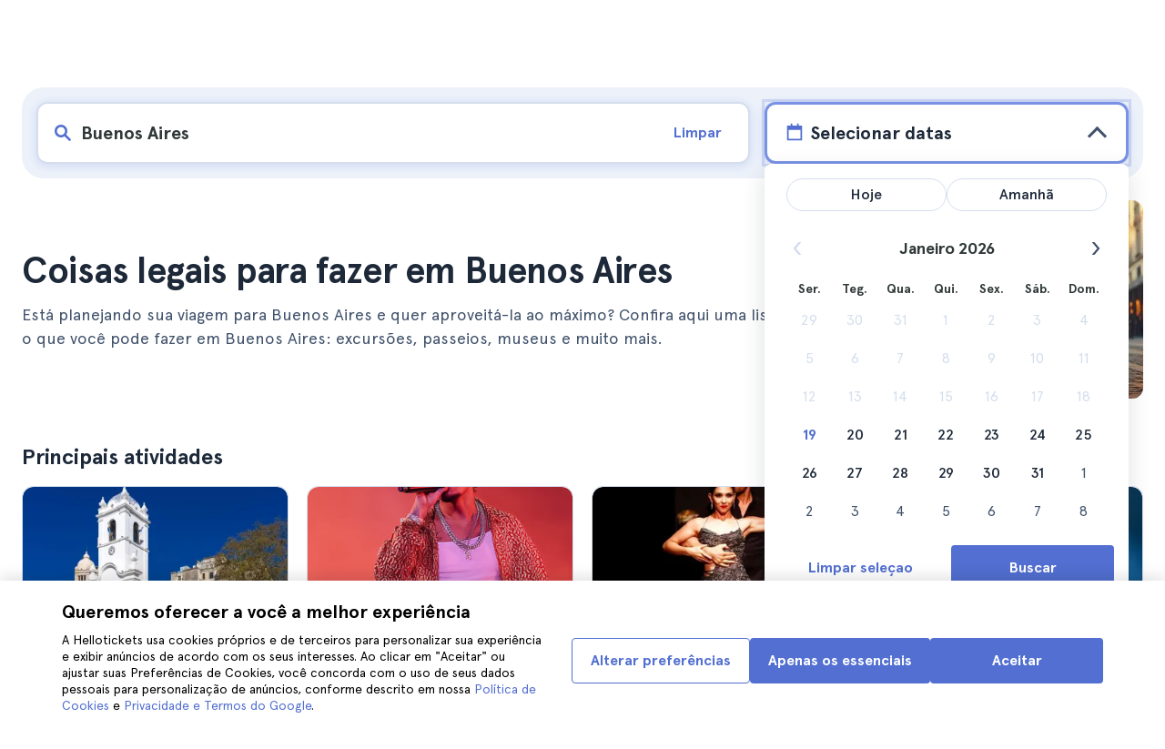

--- FILE ---
content_type: text/html; charset=utf-8
request_url: https://www.hellotickets.com.br/argentina/buenos-aires/c-170
body_size: 129037
content:
<!doctype html>
<html data-n-head-ssr lang="pt-BR" data-n-head="%7B%22lang%22:%7B%22ssr%22:%22pt-BR%22%7D%7D">
  <head >
    <meta data-n-head="ssr" charset="utf-8"><meta data-n-head="ssr" http-equiv="X-UA-Compatible" content="IE=edge"><meta data-n-head="ssr" http-equiv="Accept-CH" content="DPR"><meta data-n-head="ssr" name="google" content="notranslate"><meta data-n-head="ssr" name="viewport" content="width=device-width, initial-scale=1.0"><meta data-n-head="ssr" name="theme-color" content="#526fd1"><meta data-n-head="ssr" name="msapplication-TileColor" content="#FFFFFF"><meta data-n-head="ssr" name="msapplication-TileImage" content="https://static.hellotickets.com/helloticketswebconfig/favicons/favicon-ht-144.3550d9c53f6.png"><meta data-n-head="ssr" name="msapplication-config" content="https://static.hellotickets.com/helloticketswebconfig/favicons/browserconfig.8221dfb6a367.xml"><meta data-n-head="ssr" name="robots" content="max-image-preview:large"><meta data-n-head="ssr" data-hid="googleSiteVerification" name="google-site-verification" content="w_75JTSrd85mYK2xwZEg_AwWqZPsj_0Lj_1BwStITAU"><meta data-n-head="ssr" data-hid="title" name="title" content="Coisas legais para fazer em Buenos Aires - Hellotickets"><meta data-n-head="ssr" data-hid="description" name="description" content="O Hellotickets oferece os melhores tours, eventos e experiências de Buenos Aires, cada um selecionado a dedo pela nossa equipe dedicada. Dê uma olhada e comece as suas memórias aqui."><meta data-n-head="ssr" data-hid="og:url" property="og:url" content="https://www.hellotickets.com.br/argentina/buenos-aires/c-170"><meta data-n-head="ssr" data-hid="og:title" property="og:title" content="Coisas legais para fazer em Buenos Aires - Hellotickets"><meta data-n-head="ssr" data-hid="og:description" property="og:description" content="O Hellotickets oferece os melhores tours, eventos e experiências de Buenos Aires, cada um selecionado a dedo pela nossa equipe dedicada. Dê uma olhada e comece as suas memórias aqui."><meta data-n-head="ssr" data-hid="og:image" property="og:image" content="https://res.cloudinary.com/hello-tickets/image/upload/c_limit,f_auto,q_auto,w_1300/v1740669127/fruws05gbpubhh5awa31.jpg"><title>Coisas legais para fazer em Buenos Aires - Hellotickets</title><link data-n-head="ssr" rel="icon" href="https://static.hellotickets.com/favicon/favicon.ico"><link data-n-head="ssr" rel="icon" type="image/svg+xml" href="https://static.hellotickets.com/favicon/favicon.svg"><link data-n-head="ssr" rel="apple-touch-icon" type="image/png" href="https://static.hellotickets.com/favicon/favicon-180.png"><link data-n-head="ssr" rel="preload" href="https://js.stripe.com/v3/" as="script"><link data-n-head="ssr" rel="dns-prefetch" href="https://fonts.googleapis.com"><link data-n-head="ssr" rel="dns-prefetch" href="https://www.googletagmanager.com"><link data-n-head="ssr" rel="dns-prefetch" href="https://res.cloudinary.com"><link data-n-head="ssr" rel="dns-prefetch" href="https://mc.yandex.ru"><link data-n-head="ssr" rel="dns-prefetch" href="https://static.hellotickets.com"><link data-n-head="ssr" data-hid="alternate-es-AR" id="alternate-es-AR" rel="alternate" hreflang="es-AR" href="https://www.hellotickets.com.ar/argentina/buenos-aires/c-170"><link data-n-head="ssr" data-hid="alternate-pt-BR" id="alternate-pt-BR" rel="alternate" hreflang="pt-BR" href="https://www.hellotickets.com.br/argentina/buenos-aires/c-170"><link data-n-head="ssr" data-hid="alternate-en-CA" id="alternate-en-CA" rel="alternate" hreflang="en-CA" href="https://www.hellotickets.ca/argentina/buenos-aires/c-170"><link data-n-head="ssr" data-hid="alternate-es-CO" id="alternate-es-CO" rel="alternate" hreflang="es-CO" href="https://www.hellotickets.com.co/argentina/buenos-aires/c-170"><link data-n-head="ssr" data-hid="alternate-da" id="alternate-da" rel="alternate" hreflang="da" href="https://www.hellotickets.dk/argentina/buenos-aires/c-170"><link data-n-head="ssr" data-hid="alternate-de" id="alternate-de" rel="alternate" hreflang="de" href="https://www.hellotickets.de/argentinien/buenos-aires/c-170"><link data-n-head="ssr" data-hid="alternate-es" id="alternate-es" rel="alternate" hreflang="es" href="https://www.hellotickets.es/argentina/buenos-aires/c-170"><link data-n-head="ssr" data-hid="alternate-fr" id="alternate-fr" rel="alternate" hreflang="fr" href="https://www.hellotickets.fr/argentine/buenos-aires/c-170"><link data-n-head="ssr" data-hid="alternate-en-IN" id="alternate-en-IN" rel="alternate" hreflang="en-IN" href="https://www.hellotickets.co.in/argentina/buenos-aires/c-170"><link data-n-head="ssr" data-hid="alternate-en-IE" id="alternate-en-IE" rel="alternate" hreflang="en-IE" href="https://www.hellotickets.ie/argentina/buenos-aires/c-170"><link data-n-head="ssr" data-hid="alternate-it" id="alternate-it" rel="alternate" hreflang="it" href="https://www.hellotickets.it/argentina/buenos-aires/c-170"><link data-n-head="ssr" data-hid="alternate-en-MY" id="alternate-en-MY" rel="alternate" hreflang="en-MY" href="https://www.hellotickets.com.my/argentina/buenos-aires/c-170"><link data-n-head="ssr" data-hid="alternate-es-MX" id="alternate-es-MX" rel="alternate" hreflang="es-MX" href="https://www.hellotickets.com.mx/argentina/buenos-aires/c-170"><link data-n-head="ssr" data-hid="alternate-nl" id="alternate-nl" rel="alternate" hreflang="nl" href="https://www.hellotickets.nl/argentinie/buenos-aires/c-170"><link data-n-head="ssr" data-hid="alternate-no" id="alternate-no" rel="alternate" hreflang="no" href="https://www.hellotickets.no/argentina/buenos-aires/c-170"><link data-n-head="ssr" data-hid="alternate-de-AT" id="alternate-de-AT" rel="alternate" hreflang="de-AT" href="https://www.hellotickets.at/argentinien/buenos-aires/c-170"><link data-n-head="ssr" data-hid="alternate-pl" id="alternate-pl" rel="alternate" hreflang="pl" href="https://www.hellotickets.pl/argentyna/buenos-aires/c-170"><link data-n-head="ssr" data-hid="alternate-pt" id="alternate-pt" rel="alternate" hreflang="pt" href="https://www.hellotickets.pt/argentina/buenos-aires/c-170"><link data-n-head="ssr" data-hid="alternate-de-CH" id="alternate-de-CH" rel="alternate" hreflang="de-CH" href="https://www.hellotickets.ch/argentinien/buenos-aires/c-170"><link data-n-head="ssr" data-hid="alternate-en-SG" id="alternate-en-SG" rel="alternate" hreflang="en-SG" href="https://www.hellotickets.com.sg/argentina/buenos-aires/c-170"><link data-n-head="ssr" data-hid="alternate-fi" id="alternate-fi" rel="alternate" hreflang="fi" href="https://www.hellotickets.fi/argentiina/buenos-aires/c-170"><link data-n-head="ssr" data-hid="alternate-sv" id="alternate-sv" rel="alternate" hreflang="sv" href="https://www.hellotickets.se/argentina/buenos-aires/c-170"><link data-n-head="ssr" data-hid="alternate-tr" id="alternate-tr" rel="alternate" hreflang="tr" href="https://www.hellotickets.com.tr/arjantin/buenos-aires/c-170"><link data-n-head="ssr" data-hid="alternate-en-AE" id="alternate-en-AE" rel="alternate" hreflang="en-AE" href="https://www.hellotickets.ae/argentina/buenos-aires/c-170"><link data-n-head="ssr" data-hid="alternate-en-GB" id="alternate-en-GB" rel="alternate" hreflang="en-GB" href="https://www.hellotickets.com/en-en/argentina/buenos-aires/c-170"><link data-n-head="ssr" data-hid="alternate-en" id="alternate-en" rel="alternate" hreflang="en" href="https://www.hellotickets.com/argentina/buenos-aires/c-170"><link data-n-head="ssr" data-hid="alternate-ko" id="alternate-ko" rel="alternate" hreflang="ko" href="https://www.hellotickets.co.kr/argentina/buenos-aires/c-170"><link data-n-head="ssr" data-hid="alternate-ja" id="alternate-ja" rel="alternate" hreflang="ja" href="https://www.hellotickets.jp/argentina/buenos-aires/c-170"><link data-n-head="ssr" data-hid="canonical" rel="canonical" href="https://www.hellotickets.com.br/argentina/buenos-aires/c-170"><script data-n-head="ssr" data-hid="userEmail" type="text/javascript">
      function validateEmail(email) {
        const input = document.createElement('input');
        input.type = 'email';
        input.value = email;
        return input.checkValidity();
      }
      
      try {
        var user_email = localStorage.getItem('pt_BR_user_email') || '';
        user_email = validateEmail(user_email) ? user_email : '';
      } catch (e) {
        user_email = '';
      }

          window.dataLayer = window.dataLayer || [];
          window.dataLayer.push({ userEmail: user_email });
        </script><script data-n-head="ssr" data-hid="sift" type="text/javascript">
      var _user_id = '';
      var _session_id = '';
      try{
        _user_id = localStorage.getItem('last_buyer_email') || '';
        _session_id = '31081448-f4df-11f0-9bcb-1a779afb3201';
      } catch (e){}
        var _sift = window._sift = window._sift || [];
        _sift.push(['_setAccount', '652f92f008']);
        _sift.push(['_setUserId', _user_id]);
        _sift.push(['_setSessionId', _session_id]);
        _sift.push(['_trackPageview']);

       (function() {
         function ls() {
           var e = document.createElement('script');
           e.src = 'https://cdn.sift.com/s.js';
           document.body.appendChild(e);
         }
         if (window.attachEvent) {
           window.attachEvent('onload', ls);
         } else {
           window.addEventListener('load', ls, false);
         }
       })();</script><script data-n-head="ssr" data-hid="chromium_blink_bug" async></script><script data-n-head="ssr" data-hid="dataLayer-cityInfo" type="text/javascript">window.dataLayer = window.dataLayer || []; window.dataLayer.push({"cityId":170,"cityName":"Buenos Aires"});</script><script data-n-head="ssr" data-hid="googleTagManager" type="text/javascript">(function(w,d,s,l,i){w[l]=w[l]||[];w[l].push({'gtm.start':
        new Date().getTime(),event:'gtm.js'});var f=d.getElementsByTagName(s)[0],
        j=d.createElement(s),dl=l!='dataLayer'?'&l='+l:'';j.async=true;j.src=
        'https://www.googletagmanager.com/gtm.js?id='+i+dl;f.parentNode.insertBefore(j,f);
        })(window,document,'script','dataLayer','GTM-TGC92D9');</script><link rel="preload" href="https://static.hellotickets.com/nuxt/client/js/a/c0e085283e92818678b2.js" as="script"><link rel="preload" href="https://static.hellotickets.com/nuxt/client/js/c/9babfddd0c2db071605c.js" as="script"><link rel="preload" href="https://static.hellotickets.com/nuxt/client/js/c/644c09b92c79f2ff8b98.js" as="script"><link rel="preload" href="https://static.hellotickets.com/nuxt/client/js/c/e0a2723ba9ebca0b7641.js" as="script"><link rel="preload" href="https://static.hellotickets.com/nuxt/client/js/c/bbb2f17f78988307edd7.js" as="script"><link rel="preload" href="https://static.hellotickets.com/nuxt/client/js/c/32de47c5403319d31aab.js" as="script"><link rel="preload" href="https://static.hellotickets.com/nuxt/client/js/c/cc7589d05262ffe561b0.js" as="script"><link rel="preload" href="https://static.hellotickets.com/nuxt/client/js/c/3f83015f53d1181af109.js" as="script"><link rel="preload" href="https://static.hellotickets.com/nuxt/client/js/c/a021d4b121e8fecf908b.js" as="script"><link rel="preload" href="https://static.hellotickets.com/nuxt/client/js/c/9ddd12349628a7679b13.js" as="script"><style data-vue-ssr-id="95df74ca:0 4b0b58be:0 6a8a0ec0:0 f843927c:0 5046d12a:0 76e475cc:0 ce526278:0 10d8afb1:0 7e208aa2:0 7a7f2382:0 72a1c822:0 8ea53bcc:0 176219ee:0 36ed0168:0 d125759e:0 5eaa5931:0 74723bd1:0 1b828032:0 57766c26:0 c647cf48:0 5e6a410e:0 2f88a267:0 31c4952c:0 1a06f8e9:0 d6171b30:0 34da1144:0 c0274d8e:0 1b0116f6:0 0ddad7b4:0 8a6ca58a:0 0834a7f2:0 8beb9872:0 28c7c6fd:0 4501cb33:0 585a121a:0 4546627c:0 7dd5591d:0 4b19a3c9:0 dc8da9f0:0 1a567446:0">body,html{font-family:"Apercu Pro",BlinkMacSystemFont,-apple-system,"Segoe UI","Roboto","Helvetica","Arial",sans-serif;height:100%;margin:0;min-height:100%}*,:after,:before{box-sizing:border-box}*{border:0;margin:0;outline:none;padding:0;-webkit-font-smoothing:antialiased;-moz-osx-font-smoothing:grayscale}button,input,select,textarea{font-family:"Apercu Pro",BlinkMacSystemFont,-apple-system,"Segoe UI","Roboto","Helvetica","Arial",sans-serif}button{cursor:pointer}p{margin:0 0 10px}a{-webkit-text-decoration:none;text-decoration:none;transition:.5s}.user-form a,a:hover{-webkit-text-decoration:underline;text-decoration:underline}.user-form a{color:#2f4366}.highlight-link{cursor:pointer;transition:.5s}.highlight-link:hover{box-shadow:inset 0 0 100px 100px hsla(0,0%,100%,.15);-webkit-text-decoration:underline;text-decoration:underline}input[type=search]{-webkit-appearance:none;-moz-appearance:none;appearance:none}.container{box-sizing:border-box;margin:0;padding:0 16px;position:relative;width:100%}.container--header{padding:0}@media only screen and (min-device-width:600px),only screen and (min-device-width:801px){.container{margin:0;padding:0 40px}.container--header{padding:0 24px}}@media (min-width:1024px){.container{margin:auto;max-width:1368px;padding:0 84px}.container--header{padding:0 24px}}.container-product{box-sizing:border-box;padding-left:16px;padding-right:16px;position:relative;width:100%}@media (min-width:768px){.container-product{margin-left:auto;margin-right:auto;max-width:768px;padding-left:32px;padding-right:32px}}@media (min-width:1280px){.container-product{max-width:1168px;padding-left:0;padding-right:0}}.visually-hidden{border:0;clip-path:inset(100%);height:1px;margin:-1px;padding:0;position:absolute;white-space:nowrap;width:1px;clip:rect(0 0 0 0);overflow:hidden}.overflow-hidden{overflow:hidden}
@keyframes spinner{to{transform:rotate(1turn)}}.page-spinner{color:transparent!important;min-height:30px;min-width:30px;position:relative}.page-spinner:before{content:"Loading…";height:24px;left:50%;margin-left:-13px;margin-top:-13px;position:absolute;top:50%;width:24px;z-index:99}.page-spinner:not(:required):before{animation:spinner .6s linear infinite;-webkit-animation:spinner .6s linear infinite;border:2px solid #ccc;border-radius:50%;border-top-color:#4a90e2;content:""}
@font-face{font-display:swap;font-family:"Apercu Pro";font-style:normal;font-weight:400;src:url(https://static.hellotickets.com/nuxt/client/fonts/755c6c7.woff2) format("woff2"),url(https://static.hellotickets.com/nuxt/client/fonts/5e040bd.woff) format("woff"),url(https://static.hellotickets.com/nuxt/client/fonts/c4eb433.otf) format("opentype")}@font-face{font-display:swap;font-family:"Apercu Pro";font-style:italic;font-weight:400;src:url(https://static.hellotickets.com/nuxt/client/fonts/0651fac.woff2) format("woff2"),url(https://static.hellotickets.com/nuxt/client/fonts/c0886b0.woff) format("woff"),url(https://static.hellotickets.com/nuxt/client/fonts/c322b13.otf) format("opentype")}@font-face{font-display:swap;font-family:"Apercu Pro";font-style:normal;font-weight:500;src:url(https://static.hellotickets.com/nuxt/client/fonts/e00cdf5.woff2) format("woff2"),url(https://static.hellotickets.com/nuxt/client/fonts/340d913.woff) format("woff"),url(https://static.hellotickets.com/nuxt/client/fonts/fe2cfa1.otf) format("opentype")}@font-face{font-display:swap;font-family:"Apercu Pro";font-style:normal;font-weight:700;src:url(https://static.hellotickets.com/nuxt/client/fonts/ab52662.woff2) format("woff2"),url(https://static.hellotickets.com/nuxt/client/fonts/768c85a.woff) format("woff"),url(https://static.hellotickets.com/nuxt/client/fonts/f02e300.otf) format("opentype")}@font-face{font-display:swap;font-family:"Apercu Pro";font-style:italic;font-weight:700;src:url(https://static.hellotickets.com/nuxt/client/fonts/a5d1c15.woff2) format("woff2"),url(https://static.hellotickets.com/nuxt/client/fonts/9c6a24e.woff) format("woff"),url(https://static.hellotickets.com/nuxt/client/fonts/8d6e0db.otf) format("opentype")}@font-face{font-display:swap;font-family:"Apercu Pro";font-style:normal;font-weight:800;src:url(https://static.hellotickets.com/nuxt/client/fonts/189844d.woff2) format("woff2"),url(https://static.hellotickets.com/nuxt/client/fonts/54209fd.woff) format("woff"),url(https://static.hellotickets.com/nuxt/client/fonts/746795d.otf) format("opentype")}
@font-face{font-display:block;font-family:"ht-icons";font-style:normal;font-weight:400;src:url(https://static.hellotickets.com/nuxt/client/fonts/b62c6a0.eot);src:url(https://static.hellotickets.com/nuxt/client/fonts/b62c6a0.eot#iefix) format("embedded-opentype"),url(https://static.hellotickets.com/nuxt/client/fonts/db78b55.woff2) format("woff2"),url(https://static.hellotickets.com/nuxt/client/fonts/cbc042d.ttf) format("truetype"),url(https://static.hellotickets.com/nuxt/client/fonts/6cf67c6.woff) format("woff"),url(https://static.hellotickets.com/nuxt/client/img/ht_icons.2ae682b.svg#ht-icons) format("svg")}[class*=" icon-"],[class^=icon-]{font-family:"ht-icons"!important;speak:none;font-feature-settings:normal;font-style:normal;font-variant:normal;font-weight:400;line-height:1;text-transform:none;-webkit-font-smoothing:antialiased;-moz-osx-font-smoothing:grayscale}.icon-point-mark:before{content:"\e92b"}.icon-traveller:before{content:"\e94f"}.icon-tip:before{content:"\e950"}.icon-phone:before{content:"\e951"}.icon-car:before{content:"\e952"}.icon-chair:before{content:"\e953"}.icon-helicopter:before{content:"\e955"}.icon-camera:before{content:"\e956"}.icon-ticket:before{content:"\e957"}.icon-meals:before{content:"\e94c"}.icon-accommodation:before{content:"\e94d"}.icon-credit-card:before{content:"\e94b"}.icon-plane:before{content:"\e94a"}.icon-question-mark:before{content:"\e949"}.icon-chat:before{content:"\e946"}.icon-circle-tick:before{content:"\e948"}.icon-info:before{content:"\e944"}.icon-trash:before{content:"\e945"}.icon-duck:before{content:"\e915"}.icon-top:before{content:"\e914"}.icon-user-box:before{content:"\e947"}.icon-arrow:before{content:"\e900"}.icon-bag:before{content:"\e901"}.icon-bridge:before{content:"\e902"}.icon-buildings:before{content:"\e903"}.icon-bus:before{content:"\e904"}.icon-cactus:before{content:"\e905"}.icon-calendar:before{content:"\e906"}.icon-circle-arrow:before{content:"\e907"}.icon-city:before{content:"\e908"}.icon-clock:before{content:"\e909"}.icon-close:before{content:"\e90a"}.icon-cocktail:before{content:"\e90b"}.icon-coliseum:before{content:"\e90c"}.icon-conversation:before{content:"\e90d"}.icon-creditcard:before{content:"\e90e"}.icon-cruissers:before{content:"\e90f"}.icon-cutlery:before{content:"\e910"}.icon-disneyland:before{content:"\e911"}.icon-drop-down-of:before{content:"\e912"}.icon-drop-down-on:before{content:"\e913"}.icon-fb:before{content:"\e916"}.icon-flag:before{content:"\e917"}.icon-font:before{content:"\e918"}.icon-gaudi:before{content:"\e919"}.icon-gondola:before{content:"\e91a"}.icon-google:before{content:"\e91b"}.icon-grand-canyon:before{content:"\e91c"}.icon-hat:before{content:"\e91d"}.icon-home:before{content:"\e91e"}.icon-instagram:before{content:"\e91f"}.icon-jail:before{content:"\e920"}.icon-less:before{content:"\e921"}.icon-light:before{content:"\e922"}.icon-lighter:before{content:"\e923"}.icon-list:before{content:"\e924"}.icon-locker:before{content:"\e925"}.icon-logo:before{content:"\e926"}.icon-fair-ferris-wheel:before{content:"\e927"}.icon-palm-tree:before{content:"\e928"}.icon-picture:before{content:"\e929"}.icon-plus:before{content:"\e92a"}.icon-point:before{content:"\e92c"}.icon-river-boat:before{content:"\e92d"}.icon-route:before{content:"\e92e"}.icon-sagrada-familia:before{content:"\e92f"}.icon-sailboat:before{content:"\e930"}.icon-searcher:before{content:"\e931"}.icon-slider-left:before{content:"\e932"}.icon-slider-right:before{content:"\e933"}.icon-speaker:before{content:"\e934"}.icon-speedboat:before{content:"\e935"}.icon-sport:before{content:"\e936"}.icon-star:before{content:"\e937"}.icon-tag:before{content:"\e938"}.icon-theatre:before{content:"\e939"}.icon-tick:before{content:"\e93a"}.icon-tickets:before{content:"\e93b"}.icon-tours:before{content:"\e93c"}.icon-transfer:before{content:"\e93d"}.icon-twitter:before{content:"\e93e"}.icon-user:before{content:"\e93f"}.icon-users:before{content:"\e940"}.icon-vatican:before{content:"\e941"}.icon-warning:before{content:"\e942"}.icon-wine:before{content:"\e943"}.icon-red-cancel:before{color:#e67c7c;content:"\e94e"}.icon-yellow-star:before{color:#ddd43a;content:"\e954"}
*,:after,:before{--tw-border-spacing-x:0;--tw-border-spacing-y:0;--tw-translate-x:0;--tw-translate-y:0;--tw-rotate:0;--tw-skew-x:0;--tw-skew-y:0;--tw-scale-x:1;--tw-scale-y:1;--tw-pan-x: ;--tw-pan-y: ;--tw-pinch-zoom: ;--tw-scroll-snap-strictness:proximity;--tw-gradient-from-position: ;--tw-gradient-via-position: ;--tw-gradient-to-position: ;--tw-ordinal: ;--tw-slashed-zero: ;--tw-numeric-figure: ;--tw-numeric-spacing: ;--tw-numeric-fraction: ;--tw-ring-inset: ;--tw-ring-offset-width:0px;--tw-ring-offset-color:#fff;--tw-ring-color:rgba(59,130,246,.5);--tw-ring-offset-shadow:0 0 transparent;--tw-ring-shadow:0 0 transparent;--tw-shadow:0 0 transparent;--tw-shadow-colored:0 0 transparent;--tw-blur: ;--tw-brightness: ;--tw-contrast: ;--tw-grayscale: ;--tw-hue-rotate: ;--tw-invert: ;--tw-saturate: ;--tw-sepia: ;--tw-drop-shadow: ;--tw-backdrop-blur: ;--tw-backdrop-brightness: ;--tw-backdrop-contrast: ;--tw-backdrop-grayscale: ;--tw-backdrop-hue-rotate: ;--tw-backdrop-invert: ;--tw-backdrop-opacity: ;--tw-backdrop-saturate: ;--tw-backdrop-sepia: ;--tw-contain-size: ;--tw-contain-layout: ;--tw-contain-paint: ;--tw-contain-style: }::backdrop{--tw-border-spacing-x:0;--tw-border-spacing-y:0;--tw-translate-x:0;--tw-translate-y:0;--tw-rotate:0;--tw-skew-x:0;--tw-skew-y:0;--tw-scale-x:1;--tw-scale-y:1;--tw-pan-x: ;--tw-pan-y: ;--tw-pinch-zoom: ;--tw-scroll-snap-strictness:proximity;--tw-gradient-from-position: ;--tw-gradient-via-position: ;--tw-gradient-to-position: ;--tw-ordinal: ;--tw-slashed-zero: ;--tw-numeric-figure: ;--tw-numeric-spacing: ;--tw-numeric-fraction: ;--tw-ring-inset: ;--tw-ring-offset-width:0px;--tw-ring-offset-color:#fff;--tw-ring-color:rgba(59,130,246,.5);--tw-ring-offset-shadow:0 0 transparent;--tw-ring-shadow:0 0 transparent;--tw-shadow:0 0 transparent;--tw-shadow-colored:0 0 transparent;--tw-blur: ;--tw-brightness: ;--tw-contrast: ;--tw-grayscale: ;--tw-hue-rotate: ;--tw-invert: ;--tw-saturate: ;--tw-sepia: ;--tw-drop-shadow: ;--tw-backdrop-blur: ;--tw-backdrop-brightness: ;--tw-backdrop-contrast: ;--tw-backdrop-grayscale: ;--tw-backdrop-hue-rotate: ;--tw-backdrop-invert: ;--tw-backdrop-opacity: ;--tw-backdrop-saturate: ;--tw-backdrop-sepia: ;--tw-contain-size: ;--tw-contain-layout: ;--tw-contain-paint: ;--tw-contain-style: }.ht-pointer-events-auto{pointer-events:auto}.ht-fixed{position:fixed}.ht-relative{position:relative}.ht-left-0{left:0}.ht-left-1\/2{left:50%}.ht-top-0{top:0}.ht-z-\[100\]{z-index:100}.ht-z-\[9999\]{z-index:9999}.ht-mt-1{margin-top:.25rem}.ht-mt-3{margin-top:.75rem}.ht-mt-4{margin-top:1rem}.ht-mt-6{margin-top:1.5rem}.ht-mt-\[2px\]{margin-top:2px}.ht-mt-auto{margin-top:auto}.ht-line-clamp-1{-webkit-line-clamp:1}.ht-line-clamp-1,.ht-line-clamp-2{display:-webkit-box;overflow:hidden;-webkit-box-orient:vertical}.ht-line-clamp-2{-webkit-line-clamp:2}.ht-flex{display:flex}.ht-grid{display:grid}.ht-h-\[80px\]{height:80px}.ht-h-\[88px\]{height:88px}.ht-h-full{height:100%}.ht-w-\[104px\]{width:104px}.ht-w-\[140px\]{width:140px}.ht-w-\[40px\]{width:40px}.ht-w-full{width:100%}.ht-flex-1{flex:1 1 0%}.ht-flex-shrink-0{flex-shrink:0}.-ht-translate-x-1\/2{--tw-translate-x:-50%;transform:translate(-50%,var(--tw-translate-y)) rotate(var(--tw-rotate)) skewX(var(--tw-skew-x)) skewY(var(--tw-skew-y)) scaleX(var(--tw-scale-x)) scaleY(var(--tw-scale-y));transform:translate(var(--tw-translate-x),var(--tw-translate-y)) rotate(var(--tw-rotate)) skewX(var(--tw-skew-x)) skewY(var(--tw-skew-y)) scaleX(var(--tw-scale-x)) scaleY(var(--tw-scale-y))}@keyframes ht-spin{to{transform:rotate(1turn)}}.ht-animate-spin{animation:ht-spin 1s linear infinite}.ht-cursor-pointer{cursor:pointer}.ht-select-none{-webkit-user-select:none;-moz-user-select:none;user-select:none}.ht-list-none{list-style-type:none}.ht-grid-cols-\[repeat\(auto-fit\,minmax\(94px\,1fr\)\)\]{grid-template-columns:repeat(auto-fit,minmax(94px,1fr))}.ht-flex-row{flex-direction:row}.ht-flex-row-reverse{flex-direction:row-reverse}.ht-flex-col{flex-direction:column}.ht-flex-col-reverse{flex-direction:column-reverse}.ht-flex-wrap{flex-wrap:wrap}.ht-items-start{align-items:flex-start}.ht-items-center{align-items:center}.ht-justify-center{justify-content:center}.ht-justify-between{justify-content:space-between}.ht-gap-0\.5{gap:.125rem}.ht-gap-1{gap:.25rem}.ht-gap-2{gap:.5rem}.ht-gap-4{gap:1rem}.ht-overflow-hidden{overflow:hidden}.ht-whitespace-nowrap{white-space:nowrap}.ht-rounded{border-radius:.25rem}.ht-rounded-lg{border-radius:.5rem}.ht-rounded-md{border-radius:.375rem}.ht-border{border-width:1px}.ht-border-b{border-bottom-width:1px}.ht-border-t{border-top-width:1px}.ht-border-solid{border-style:solid}.ht-border-primary{--tw-border-opacity:1;border-color:#d4deed;border-color:rgba(212,222,237,var(--tw-border-opacity,1))}.ht-border-system-blue{--tw-border-opacity:1;border-color:#526fd1;border-color:rgba(82,111,209,var(--tw-border-opacity,1))}.ht-bg-black\/50{background-color:rgba(0,0,0,.5)}.ht-bg-gray-100{--tw-bg-opacity:1;background-color:#edf2fa;background-color:rgba(237,242,250,var(--tw-bg-opacity,1))}.ht-bg-primary{--tw-bg-opacity:1;background-color:#f7f9fd;background-color:rgba(247,249,253,var(--tw-bg-opacity,1))}.ht-bg-white{--tw-bg-opacity:1;background-color:#fff;background-color:rgba(255,255,255,var(--tw-bg-opacity,1))}.ht-bg-yellow-300{--tw-bg-opacity:1;background-color:#f7dca2;background-color:rgba(247,220,162,var(--tw-bg-opacity,1))}.ht-object-contain{-o-object-fit:contain;object-fit:contain}.ht-object-cover{-o-object-fit:cover;object-fit:cover}.ht-p-4{padding:1rem}.ht-px-2{padding-left:.5rem;padding-right:.5rem}.ht-px-3{padding-left:.75rem;padding-right:.75rem}.ht-px-4{padding-left:1rem;padding-right:1rem}.ht-px-5{padding-left:1.25rem;padding-right:1.25rem}.ht-py-0\.5{padding-bottom:.125rem;padding-top:.125rem}.ht-py-2{padding-bottom:.5rem;padding-top:.5rem}.ht-py-4{padding-bottom:1rem;padding-top:1rem}.ht-py-6{padding-bottom:1.5rem;padding-top:1.5rem}.ht-pb-2{padding-bottom:.5rem}.ht-pb-\[3px\]{padding-bottom:3px}.ht-pl-\[1px\]{padding-left:1px}.ht-pr-0\.5{padding-right:.125rem}.ht-pt-1{padding-top:.25rem}.ht-pt-2{padding-top:.5rem}.ht-pt-4{padding-top:1rem}.ht-text-center{text-align:center}.ht-text-right{text-align:right}.ht-text-base{font-size:16px;line-height:22px}.ht-text-sm{font-size:.875rem;line-height:1.25rem}.ht-text-xs{font-size:.75rem;line-height:1rem}.ht-text-xxs{font-size:10px;line-height:12px}.ht-font-bold{font-weight:700}.ht-font-extrabold{font-weight:800}.ht-font-medium{font-weight:500}.ht-font-normal{font-weight:400}.ht-leading-6{line-height:1.5rem}.ht-text-black{--tw-text-opacity:1;color:#000;color:rgba(0,0,0,var(--tw-text-opacity,1))}.ht-text-green-600{--tw-text-opacity:1;color:#25812c;color:rgba(37,129,44,var(--tw-text-opacity,1))}.ht-text-primary{--tw-text-opacity:1;color:#1d2939;color:rgba(29,41,57,var(--tw-text-opacity,1))}.ht-text-secondary{--tw-text-opacity:1;color:#41526b;color:rgba(65,82,107,var(--tw-text-opacity,1))}.ht-text-system-blue{--tw-text-opacity:1;color:#526fd1;color:rgba(82,111,209,var(--tw-text-opacity,1))}.ht-transition-colors{transition-duration:.15s;transition-property:color,background-color,border-color,text-decoration-color,fill,stroke;transition-timing-function:cubic-bezier(.4,0,.2,1)}.ht-duration-200{transition-duration:.2s}.hover\:ht-border-system-blue:hover{--tw-border-opacity:1;border-color:#526fd1;border-color:rgba(82,111,209,var(--tw-border-opacity,1))}.hover\:ht-bg-gray-100:hover{--tw-bg-opacity:1;background-color:#edf2fa;background-color:rgba(237,242,250,var(--tw-bg-opacity,1))}.hover\:ht-bg-primary:hover{--tw-bg-opacity:1;background-color:#f7f9fd;background-color:rgba(247,249,253,var(--tw-bg-opacity,1))}.hover\:ht-text-system-blue:hover{--tw-text-opacity:1;color:#526fd1;color:rgba(82,111,209,var(--tw-text-opacity,1))}@media (min-width:768px){.md\:ht-mt-0{margin-top:0}.md\:ht-h-\[100px\]{height:100px}.md\:ht-w-\[140px\]{width:140px}.md\:ht-w-full{width:100%}.md\:ht-max-w-5{max-width:1.25rem}.md\:ht-max-w-56{max-width:14rem}.md\:ht-grid-cols-\[repeat\(auto-fit\2c minmax\(94px\2c 94px\)\)\]{grid-template-columns:repeat(auto-fit,minmax(94px,94px))}.md\:ht-flex-col{flex-direction:column}.md\:ht-flex-col-reverse{flex-direction:column-reverse}.md\:ht-items-end{align-items:flex-end}.md\:ht-justify-between{justify-content:space-between}.md\:ht-gap-4{gap:1rem}.md\:ht-border-t-0{border-top-width:0}.md\:ht-px-6{padding-left:1.5rem;padding-right:1.5rem}.md\:ht-pb-4{padding-bottom:1rem}.md\:ht-pl-6{padding-left:1.5rem}.md\:ht-pr-6{padding-right:1.5rem}.md\:ht-pt-4{padding-top:1rem}.md\:ht-pt-\[3px\]{padding-top:3px}.md\:ht-text-right{text-align:right}.md\:ht-text-base{font-size:16px;line-height:22px}.md\:ht-text-lg{font-size:1.125rem;line-height:1.75rem}.md\:ht-text-sm{font-size:.875rem;line-height:1.25rem}.md\:ht-font-bold{font-weight:700}.md\:ht-leading-6{line-height:1.5rem}.md\:ht-leading-\[24px\]{line-height:24px}.md\:ht-leading-\[26px\]{line-height:26px}.md\:ht-leading-\[28px\]{line-height:28px}}
.nuxt-progress{background-color:#4a90e2;height:2px;left:0;opacity:1;position:fixed;right:0;top:0;transition:width .1s,opacity .4s;width:0;z-index:999999}.nuxt-progress.nuxt-progress-notransition{transition:none}.nuxt-progress-failed{background-color:red}
.wrapper[data-v-56a4f47f]{display:flex;flex-direction:column;min-height:100vh}
.page-spinner[data-v-5d86fde6]{background:hsla(0,0%,100%,.6);height:100%;position:fixed;width:100%;z-index:1000}.page-spinner[data-v-5d86fde6]:before{z-index:1001}
.header[data-v-2266966c]{background-color:#526fd1;transition:background-color .3s ease;z-index:11}.header--sticky[data-v-2266966c]{position:sticky;top:-100px;transition:top .5s;z-index:2003}.header--sticky-active[data-v-2266966c]{top:0}.header__nav[data-v-2266966c]{align-items:center;display:flex}.header__banner-agreement[data-v-2266966c]{padding:8px 16px 0}.header__logo[data-v-2266966c]{display:block;padding:23px 16px}.header__logo-img[data-v-2266966c]{display:block;height:18px;width:140px}.header__input-search[data-v-2266966c]{display:none}.header__input-search.input-search--opened[data-v-2266966c]{display:block}.header__user-nav[data-v-2266966c]{display:flex;list-style:none;margin:0 8px 0 auto;padding:0}.header__user-nav-item[data-v-2266966c]{align-items:center;display:flex;justify-content:center}.header__user-nav-item--help[data-v-2266966c]{display:none}.header__button[data-v-2266966c]{background-color:transparent;border:none;border-radius:0;display:flex;margin:0;padding:10px}.header__button[data-v-2266966c] .flag-with-name__img,.header__button[data-v-2266966c] .flag-with-name__img svg{height:16px;width:16px}.header__button[data-v-2266966c] .flag-with-name__name{color:#fff;display:block}.header__search-icon[data-v-2266966c]{height:16px;width:16px}.header__sign-in-button[data-v-2266966c]{color:#303838;display:flex;padding:10px;white-space:nowrap}.header__header__sign-in-img[data-v-2266966c]{height:16px;width:16px}.header--page-search .header__user-nav-item--search[data-v-2266966c],.header__sign-in-text[data-v-2266966c]{display:none}@media (min-width:768px){.header[data-v-2266966c]{padding:3px 16px}.header:not(.header--performance) .header__nav[data-v-2266966c]{margin:0 auto;max-width:1040px}.header__logo-img[data-v-2266966c]{height:20px;width:156px}.header__input-search[data-v-2266966c]{display:block;margin-right:16px;max-width:400px}.header__user-nav[data-v-2266966c]{margin-right:16px}.header__button[data-v-2266966c] .flag-with-name__img,.header__button[data-v-2266966c] .flag-with-name__img svg{height:24px;width:24px}.header__user-nav-item--search[data-v-2266966c]{display:none}.header__user-nav-item--help[data-v-2266966c]{display:flex}.header__help-button[data-v-2266966c]{align-items:center;display:flex;margin-right:12px;padding:12px}.header__help-text[data-v-2266966c]{display:none}.header__sign-in-button[data-v-2266966c]{align-items:center;border:1px solid #fff;border-radius:4px;color:#fff;display:flex;padding:10px 16px 8px 11px}.header__header__sign-in-img[data-v-2266966c]{margin-right:7px}.header__sign-in-text[data-v-2266966c]{display:block}.header--bq .header__nav[data-v-2266966c]{max-width:704px}.header--page-search[data-v-2266966c]{padding:3px 0}.header--page-search .header__input-search[data-v-2266966c]{display:none}}@media (min-width:1024px){.header[data-v-2266966c]{padding:3px 8px}.header:not(.header--performance) .header__nav[data-v-2266966c]{max-width:1232px}.header__button[data-v-2266966c]{padding:12px}.header__button[data-v-2266966c] .flag-with-name,.header__help-button[data-v-2266966c]{display:grid;grid-column-gap:8px;-moz-column-gap:8px;column-gap:8px}.header__help-button[data-v-2266966c]{grid-template-columns:24px 1fr}.header__help-button[data-v-2266966c],.header__help-button[data-v-2266966c]:active,.header__help-button[data-v-2266966c]:hover,.header__help-button[data-v-2266966c]:link,.header__help-button[data-v-2266966c]:visited,.header__sign-in-button[data-v-2266966c]:active,.header__sign-in-button[data-v-2266966c]:hover,.header__sign-in-button[data-v-2266966c]:link,.header__sign-in-button[data-v-2266966c]:visited{color:#fff;-webkit-text-decoration:none;text-decoration:none}.header__help-text[data-v-2266966c]{display:block}.header__input-search[data-v-2266966c]{display:block;margin-right:16px;max-width:400px}.header__input-search--ab-test[data-v-2266966c]{margin-right:50px}.header--page-search .header__logo[data-v-2266966c]{margin-right:8px}.header--page-search .header__input-search[data-v-2266966c]{display:block}.header--home .header__nav[data-v-2266966c]{max-width:1168px}.header--event .header__nav[data-v-2266966c]{max-width:1248px}.header--bq[data-v-2266966c],.header--product[data-v-2266966c]{padding:3px 16px}.header--bq .header__nav[data-v-2266966c],.header--product .header__nav[data-v-2266966c]{max-width:1200px}.header--city[data-v-2266966c],.header--page-search[data-v-2266966c]{padding:3px 16px}.header--city .header__nav[data-v-2266966c],.header--page-search .header__nav[data-v-2266966c]{max-width:1352px}.header--category[data-v-2266966c],.header--page-search[data-v-2266966c],.header--subcategory[data-v-2266966c]{padding:3px 8px}.header--category .header__nav[data-v-2266966c],.header--page-search .header__nav[data-v-2266966c],.header--subcategory .header__nav[data-v-2266966c]{max-width:1352px}}@media (min-width:1280px){.header__logo[data-v-2266966c]{margin-right:40px}.header__logo--ab-test[data-v-2266966c]{margin-right:30px}}@media (min-width:1425px){.header--page-search .header__logo[data-v-2266966c]{margin-right:40px}.header--event .header__nav[data-v-2266966c],.header--home .header__nav[data-v-2266966c]{max-width:1200px}}.header--color-transparent[data-v-2266966c]{background-color:transparent}.header--color-white[data-v-2266966c]{background-color:#fff;border-bottom:1px solid #d4deed}@media (min-width:768px){.header--color-white .header__sign-in-button[data-v-2266966c]{border:1px solid #41526b}}.header--color-white .header__banner-agreement[data-v-2266966c],.header--color-white .header__help-button[data-v-2266966c],.header--color-white .header__sign-in-button[data-v-2266966c],.header--color-white[data-v-2266966c] .flag-with-name__name{color:#41526b}@media (min-width:768px){.header--color-white[data-v-2266966c] .header__input-search .input-search__input{border:1px solid #dee2f7}}.header--color-white[data-v-2266966c] .header__header__help-img path,.header--color-white[data-v-2266966c] .header__header__sign-in-img path,.header--color-white[data-v-2266966c] .header__search-icon path{fill:#41526b}.header--color-white[data-v-2266966c] .header__logo-img path{fill:#526fd1}.header.header--lineup[data-v-2266966c]{padding:3px 0}.header.header--lineup .header__nav[data-v-2266966c]{max-width:1440px;padding:0 16px}@media (min-width:768px),only screen and (min-device-width:600px),only screen and (min-device-width:801px){.header.header--lineup .header__nav[data-v-2266966c]{padding:0 40px}}@media (min-width:1024px){.header.header--lineup .header__nav[data-v-2266966c]{padding:0 88px}}.header.header--lineup .header__user-nav[data-v-2266966c]{margin-right:0}.header.header--lineup .header__logo[data-v-2266966c]{margin-right:0;padding:23px 0}@media (min-width:768px){.header.header--lineup .header__logo[data-v-2266966c]{margin-right:56px}}
.agreement[data-v-64075868]{color:#fff;font-size:14px;line-height:20px}
.flag-with-name{display:grid;grid-template-columns:24px max-content;grid-column-gap:16px;align-items:center;-moz-column-gap:16px;column-gap:16px}.flag-with-name__img{height:24px;width:24px}.flag-with-name__name{font-size:12px;line-height:16px;margin:0}@media (min-width:1024px){.flag-with-name__name{font-size:16px;line-height:24px}}@media (max-width:768px){.flag-with-name{align-items:center;-moz-column-gap:8px;column-gap:8px;display:flex}}
.page-city__searcher[data-v-3a98a146]{margin:0 auto;max-width:1232px;padding-top:24px}.page-content[data-v-3a98a146]{margin:0 auto 64px;max-width:1232px}.page-content__description[data-v-3a98a146]{margin-top:24px}.page-content__list-header[data-v-3a98a146],.page-content__travel-guides-header[data-v-3a98a146]{color:#1d2939;font-size:24px;font-weight:700;line-height:32px;margin:48px 0 16px}.page-content__list[data-v-3a98a146]{margin-bottom:64px}.page-content__subcategory-carousel[data-v-3a98a146],.page-content__tags[data-v-3a98a146]{margin-top:64px}@media (max-width:1279px){.page-city__searcher[data-v-3a98a146]{padding:16px}.page-content[data-v-3a98a146]{padding:24px 16px 0}}@media (max-width:768px){.page-content[data-v-3a98a146]{padding:0 16px 16px}.page-content__list-header[data-v-3a98a146]{display:none}.page-content__description[data-v-3a98a146]{margin:24px 0 16px}.page-content__subcategory-carousel[data-v-3a98a146]{margin-top:48px}}
.searcher-desktop[data-v-244a04a1]{background-color:#edf2fa;border-radius:24px;display:flex;padding:16px}.searcher-desktop__field[data-v-244a04a1]{display:flex;flex:1;margin-right:16px;max-width:784px}.searcher-desktop__clear-button[data-v-244a04a1]{margin-right:16px}.searcher-desktop__calendar[data-v-244a04a1]{display:flex;flex:1;max-width:400px;width:100%}.searcher-mobile[data-v-244a04a1]{background-color:#fff;margin-bottom:0;position:sticky;top:-83px;transition:top .5s;z-index:12}.searcher-mobile__filters-wrapper[data-v-244a04a1]{border:1px solid #d4deed;border-radius:8px}.searcher-mobile--sticky[data-v-244a04a1]{border-bottom:1px solid #d4deed;top:0}.searcher-mobile--always-shadow[data-v-244a04a1],.searcher-mobile--sticky[data-v-244a04a1]{box-shadow:0 2px 12px 0 rgba(48,56,56,.16)}@media only screen and (min-device-width:600px),only screen and (min-device-width:801px){.searcher-mobile__filters-wrapper[data-v-244a04a1]{border:none;border-radius:0}}@media (min-width:656px) and (max-width:767px){.searcher-desktop__calendar[data-v-244a04a1]{max-width:209px}}@media (min-width:768px) and (max-width:1024px){.searcher-desktop__calendar[data-v-244a04a1]{max-width:288px}}
.input-search[data-v-588bd868]{position:relative;width:100%}.input-search .input-search__wrapper[data-v-588bd868]{background:none;height:48px;position:relative;width:100%}.input-search .input-search__wrapper[data-v-588bd868]:before{font-family:"ht-icons"!important;speak:none;font-feature-settings:normal;font-style:normal;font-variant:normal;font-weight:400;line-height:1;text-transform:none;-webkit-font-smoothing:antialiased;-moz-osx-font-smoothing:grayscale;color:#303838;content:"\e931";font-size:14px;left:13px;position:absolute;top:50%;transform:translateY(-50%);z-index:3}.input-search .input-search__wrapper--focused[data-v-588bd868]:before{color:#526fd1}.input-search .input-search__input[data-v-588bd868]{-webkit-appearance:none;-moz-appearance:none;appearance:none;background-color:#fff;border:none;border-radius:4px;color:#303838;display:block;font-size:16px;font-weight:500;height:100%;line-height:24px;overflow:hidden;padding:16px 30px 16px 36px;position:relative;text-overflow:ellipsis;white-space:nowrap;width:100%;z-index:2}.input-search .input-search__input[data-v-588bd868]::-webkit-search-cancel-button{-webkit-appearance:none;appearance:none;background:url(https://static.hellotickets.com/nuxt/client/img/icon-search-clear.e684169.svg) no-repeat 50%;background-size:16px;color:transparent;height:46px;position:absolute;right:0;top:0;width:30px;z-index:3}.input-search .input-search__input[data-v-588bd868]::-webkit-search-decoration{-webkit-appearance:none;appearance:none}.input-search .input-search__input[data-v-588bd868]::-moz-placeholder{color:#a6a9ac;font-size:16px;font-weight:500}.input-search .input-search__input[data-v-588bd868]::placeholder{color:#a6a9ac;font-size:16px;font-weight:500}.input-search .input-search__input--empty[data-v-588bd868]{padding-right:16px}.input-search .input-search__input--search-redesign[data-v-588bd868]{background-color:#fff;border:1px solid #d4deed!important;border-radius:6px;color:#1d2939;font-size:14px;font-weight:700;line-height:20px;margin-right:8px;width:50%}.input-search .input-search__close[data-v-588bd868]{background:none;border:none;color:#fff;font-size:16px;font-style:normal;font-weight:500;height:48px;margin:8px 16px 8px 0}.input-search .input-search__results-container[data-v-588bd868]{background-color:#fff;bottom:0;box-shadow:0 1px 4px rgba(48,56,56,.08);display:flex;flex-direction:column;height:100%;left:0;overflow-y:scroll;position:fixed;right:0;top:0;width:100%;z-index:125}.input-search .input-search__page-spinner[data-v-588bd868]{margin-top:150px}.input-search .input-search__no-results[data-v-588bd868]{border-top:1px solid #6e6f8d;color:#e67c7c;font-size:16px;font-weight:500;line-height:20px;padding:24px 16px}.input-search .input-search__no-results[data-v-588bd868]:hover{background:none}.input-search .input-search__no-results-alternative[data-v-588bd868]{align-items:center;background-color:#fef8ea;display:flex;margin-bottom:16px;padding:16px}.input-search .input-search__no-results-alternative-icon[data-v-588bd868]{color:#4c3501}.input-search .input-search__no-results-alternative-text[data-v-588bd868]{color:#4c3501;font-size:16px;font-style:normal;font-weight:700;line-height:24px;margin-left:16px}.input-search .input-search__activities-container[data-v-588bd868]{padding:12px 0;position:relative}.input-search .input-search__activities-result[data-v-588bd868]{list-style:none;margin:0;padding:0;width:100%}.input-search .input-search__activity-link[data-v-588bd868]{color:#303838;display:flex;font-size:18px;font-weight:500;gap:16px;height:100%;line-height:24px;outline:none;padding:8px 16px;position:relative;-webkit-text-decoration:none;text-decoration:none;width:100%}@media (hover:hover){.input-search .input-search__activity-link[data-v-588bd868]:hover{background-color:#dee2f7}}.input-search .input-search__activity-details[data-v-588bd868]{display:flex;flex-direction:column}.input-search .input-search__activity-name[data-v-588bd868]{color:#303838;font-size:18px;font-weight:500;line-height:24px;margin:0;outline:none;pointer-events:none;-webkit-text-decoration:none;text-decoration:none}.input-search .input-search__activity-name[data-v-588bd868]:only-child{display:flex;flex-direction:column;flex-grow:1;justify-content:center}.input-search .input-search__activity-city[data-v-588bd868]{color:#a6a9ac;font-size:14px;font-weight:400;line-height:18px;margin:0;outline:none;pointer-events:none;-webkit-text-decoration:none;text-decoration:none}.input-search .input-search__cities-container[data-v-588bd868]{padding:8px 0;position:relative}.input-search .input-search__cities-container[data-v-588bd868]:before{background-color:#dee2f7;content:"";height:1px;left:16px;position:absolute;top:0;width:calc(100% - 32px)}.input-search .input-search__cities-container--top[data-v-588bd868]:before{content:none}.input-search .separator[data-v-588bd868]{background-color:#dee2f7;height:1px;left:16px;position:absolute;top:0;width:calc(100% - 32px)}.input-search .input-search__cities-result[data-v-588bd868]{list-style:none;margin:0;padding:0;width:100%}.input-search .input-search__city-link[data-v-588bd868]{color:#303838;display:block;font-size:16px;font-weight:500;line-height:32px;margin:0;outline:none;padding:8px 16px 8px 56px;position:relative;-webkit-text-decoration:none;text-decoration:none}.input-search .input-search__city-link[data-v-588bd868]:before{font-family:"ht-icons"!important;speak:none;font-feature-settings:normal;font-style:normal;font-variant:normal;font-weight:400;line-height:1;text-transform:none;-webkit-font-smoothing:antialiased;-moz-osx-font-smoothing:grayscale;background:#eff3fa;border-radius:4px;color:#000;content:"\e92b";font-size:24px;height:32px;left:16px;line-height:32px;position:absolute;text-align:center;top:50%;transform:translateY(-50%);width:32px}@media (hover:hover){.input-search .input-search__city-link[data-v-588bd868]:hover{background-color:#dee2f7}}.input-search--opened .input-search__wrapper[data-v-588bd868]{background-color:#526fd1;bottom:0;box-shadow:0 1px 4px rgba(48,56,56,.08);display:flex;height:64px;left:0;position:fixed;right:0;top:0;z-index:125}.input-search--opened .input-search__wrapper[data-v-588bd868]:before{left:29px}.input-search--opened .input-search__results-container[data-v-588bd868]{background-color:#fff;height:calc(100vh - 64px);left:0;padding-bottom:570px;position:fixed;right:0;top:64px}@media screen and (orientation:landscape){.input-search--opened .input-search__results-container[data-v-588bd868]{padding-bottom:250px}}.input-search--opened .input-search__input[data-v-588bd868]{border:1px solid #dee2f7;height:48px;margin:8px 16px 0;width:100%}.input-search--header[data-v-588bd868]{height:48px}.input-search--header .input-search__input[data-v-588bd868]{border:1px solid #dce1f4}.input-search--header .input-search__input[data-v-588bd868]:focus{outline:none}.input-search--header .input-search__activities-container[data-v-588bd868],.input-search--header .input-search__no-results[data-v-588bd868]{border-top:none}.input-search--search[data-v-588bd868]:not(.input-search--opened),.input-search--search:not(.input-search--opened) .input-search__wrapper[data-v-588bd868]{height:56px}.input-search--search:not(.input-search--opened) .input-search__input[data-v-588bd868]{border-radius:8px;color:#303838;font-size:18px;font-weight:700;height:100%;padding-right:36px;text-align:center}.input-search--search:not(.input-search--opened) .input-search__input[data-v-588bd868]::-webkit-search-cancel-button{display:none}@media (min-width:768px){.input-search[data-v-588bd868]{width:100%}.input-search .input-search__wrapper[data-v-588bd868]{background:none;height:56px;position:relative;width:100%}.input-search .input-search__wrapper[data-v-588bd868]:before{font-size:18px;left:18px}.input-search .input-search__wrapper--focused[data-v-588bd868]:before{color:#526fd1}.input-search .input-search__input[data-v-588bd868]{-webkit-appearance:none;-moz-appearance:none;appearance:none;border:1px solid #dce1f4;font-size:16px;font-weight:500;height:48px;padding:16px 16px 16px 42px}.input-search .input-search__input[data-v-588bd868]::-webkit-search-cancel-button,.input-search .input-search__input[data-v-588bd868]::-webkit-search-decoration{-webkit-appearance:none;appearance:none;background:none;display:none}.input-search .input-search__input--opened[data-v-588bd868]{border-radius:4px 4px 0 0}.input-search .input-search__input[data-v-588bd868]:focus{text-align:left}.input-search .input-search__results-container[data-v-588bd868]{border-radius:0 0 4px 4px;bottom:auto;box-shadow:0 8px 24px 0 rgba(48,56,56,.16);height:-moz-fit-content;height:fit-content;overflow-y:auto;padding-bottom:0;position:absolute}.input-search .input-search__page-spinner[data-v-588bd868]{display:none}.input-search .input-search__no-results[data-v-588bd868]{background:#fff;border-radius:0 0 4px 4px;text-align:left;width:100%}.input-search .input-search__no-results-header[data-v-588bd868]{color:#000;font-size:18px;font-weight:500;line-height:22px;text-align:center}.input-search .input-search__no-results-text[data-v-588bd868]{color:#a6a9ac;display:block;font-size:16px;font-weight:400;line-height:20px;margin:8px auto;max-width:256px;text-align:center}.input-search .input-search__activities-container[data-v-588bd868]{background:#fff}.input-search .input-search__activities-result[data-v-588bd868]{list-style:none;margin:0;padding:0;width:100%}.input-search .input-search__activity-link[data-v-588bd868]{color:#303838;display:flex;font-size:18px;font-weight:500;height:100%;line-height:24px;margin-bottom:16px;outline:none;position:relative;-webkit-text-decoration:none;text-decoration:none;width:100%}.input-search .input-search__activity-link[data-v-588bd868]:active{background-color:#fff}.input-search .input-search__activity-link[data-v-588bd868]:last-of-type{margin-bottom:0}.input-search .input-search__cities-container[data-v-588bd868]{background:#fff;border-radius:0 0 8px 8px}.input-search .input-search__cities-result[data-v-588bd868]{list-style:none;margin:0;padding:0;width:100%}.input-search--opened .input-search__input[data-v-588bd868]{border-radius:4px 4px 0 0;display:block;height:100%;margin:0;padding:16px 16px 16px 41px;width:100%}.input-search--opened .input-search__close[data-v-588bd868]{display:none}.input-search--opened .input-search__icon-search--opened[data-v-588bd868]{left:12px}.input-search--header .input-search__activities-container[data-v-588bd868]{border-top:none}.input-search--header .input-search__results-container[data-v-588bd868]{left:0;margin:0;top:48px;width:100%}.input-search--header .input-search__wrapper[data-v-588bd868]{height:48px}.input-search--header .input-search__input[data-v-588bd868]{border:1px solid #dce1f4;height:48px}.input-search--opened .input-search__results-container[data-v-588bd868]{top:56px}}@media (min-width:1024px){.input-search[data-v-588bd868]{width:100%}.input-search__icon-close[data-v-588bd868],.input-search__icon-search[data-v-588bd868]{display:none}}@media (max-width:1024px){.input-search[data-v-588bd868]:not(.input-search--opened),.input-search:not(.input-search--opened) .input-search__wrapper[data-v-588bd868]{height:48px}.input-search:not(.input-search--opened) .input-search__input[data-v-588bd868]{border:none;border-radius:8px;font-size:16px;font-style:normal;font-weight:700;line-height:24px;padding-left:42px;padding-right:0;text-align:left}.input-search .input-search__input[data-v-588bd868]{font-weight:400}.input-search__wrapper[data-v-588bd868]{display:flex}.input-search__wrapper[data-v-588bd868]:before{display:none}.input-search__wrapper .input-search__input[data-v-588bd868]{display:flex;flex:1}.input-search__wrapper .input-search__input[data-v-588bd868]::-webkit-search-cancel-button{display:none}.input-search__wrapper .input-search__input[data-v-588bd868]::-moz-placeholder{color:#a7b6cf;font-size:16px;font-weight:700;line-height:24px;text-align:left}.input-search__wrapper .input-search__input[data-v-588bd868]::placeholder{color:#a7b6cf;font-size:16px;font-weight:700;line-height:24px;text-align:left}.input-search__icon-search[data-v-588bd868]{color:#303838;font-size:16px;left:12px;position:absolute;top:50%;transform:translateY(-50%);z-index:3}.input-search__icon-search--opened[data-v-588bd868]{left:24px}.input-search__icon-search--home[data-v-588bd868]{color:#526fd1}.input-search--opened .input-search__wrapper[data-v-588bd868]{background:#fff;border:1px solid #d4deed;display:flex;height:80px;margin:0;padding:16px}.input-search--opened .input-search--header--contained-date.input-search--opened .input-search__results-container[data-v-588bd868]{border-radius:4px 4px 8px 8px;top:50px}.input-search--opened .input-search__input[data-v-588bd868]{border:1px solid #526fd1;border-radius:8px;box-shadow:0 0 0 4px rgba(82,111,209,.1);margin:0;padding-right:42px}.input-search--opened .input-search__results-container[data-v-588bd868]{top:80px}.input-search--opened .input-search__close[data-v-588bd868]{background:none;border:none;color:#526fd1;font-size:16px;font-style:normal;font-weight:700;height:48px;line-height:24px;margin:0;min-width:80px}.input-search__icon-wrapper[data-v-588bd868]{color:#8a9bb6;display:flex;font-size:16px;padding:10px;position:absolute;right:100px;top:50%;transform:translateY(-50%);z-index:3}}@media (min-width:768px) and (max-width:1024px){.input-search--opened .input-search__wrapper[data-v-588bd868]{background:none;border:none;display:flex;height:auto;padding:16px}.input-search--opened .input-search__results-container[data-v-588bd868]{top:48px}}@media (min-width:768px){.input-search:not(.input-search--header).input-search--input-focused .input-search__wrapper--focused[data-v-588bd868]{border:3px solid #7a92e5;outline:3px solid rgba(82,111,209,.2)}.input-search:not(.input-search--header) .input-search__input[data-v-588bd868]{background:transparent;border:none;border-radius:12px;font-size:20px;height:68px;line-height:28px;padding-left:47px;padding-right:0;text-align:left}.input-search:not(.input-search--header) .input-search__wrapper[data-v-588bd868]{align-items:center;background:#fff;border:2px solid #d4deed;border-radius:12px;box-shadow:0 2px 12px 0 rgba(82,111,209,.2);display:flex;height:68px}.input-search:not(.input-search--header) .input-search__wrapper.input-search__wrapper--disabled[data-v-588bd868]{color:#6e6f8d;cursor:not-allowed;opacity:.6}.input-search:not(.input-search--header) .input-search__wrapper[data-v-588bd868]:before{color:#526fd1!important}.input-search:not(.input-search--header) .input-search__results-container[data-v-588bd868]{top:68px}.input-search[data-v-588bd868]:not(.input-search--header):not(.input-search--opened),.input-search:not(.input-search--header):not(.input-search--opened) .input-search__wrapper[data-v-588bd868]{height:68px}.input-search:not(.input-search--header):not(.input-search--opened) .input-search__input[data-v-588bd868]{font-size:20px;font-weight:700;text-align:left}.input-search:not(.input-search--header):not(.input-search--opened) .input-search__input[data-v-588bd868]::-moz-placeholder{color:#a7b6cf;font-size:20px;font-weight:700}.input-search:not(.input-search--header):not(.input-search--opened) .input-search__input[data-v-588bd868]::placeholder{color:#a7b6cf;font-size:20px;font-weight:700}.input-search__input[data-v-588bd868]::-moz-placeholder{color:#a7b6cf;font-size:20px;font-weight:700;line-height:28px}.input-search__input[data-v-588bd868]::placeholder{color:#a7b6cf;font-size:20px;font-weight:700;line-height:28px}.input-search--opened .input-search__wrapper[data-v-588bd868]{padding:0}.input-search--opened .input-search__icon-wrapper[data-v-588bd868]{right:24px}}.input-search__snippet-image[data-v-588bd868]{flex-shrink:0;height:44px;width:44px}.input-focus-trap[data-v-588bd868]{background:transparent;border:0;bottom:0;cursor:text;left:0;position:absolute;right:0;top:0;z-index:200}.input-focus-wrapper[data-v-588bd868]{position:relative;width:100%}
.icon-wrapper[data-v-6e1b483b]{fill:currentcolor}.icon-wrapper.outlined[data-v-6e1b483b]{stroke:currentcolor;stroke-width:2;stroke-linecap:round;stroke-linejoin:round;fill:none}
.custom-button{-webkit-appearance:none;-moz-appearance:none;appearance:none;background-color:#526fd1;border:0;border-radius:4px;box-sizing:border-box;color:#fff;cursor:pointer;font-size:16px;font-weight:600;line-height:1;min-height:50px;outline:none;padding:12px 20px;text-align:center;transition:.7s;-webkit-user-select:none;-moz-user-select:none;user-select:none;white-space:nowrap}.custom-button+.custom-button{margin-left:10px}.custom-button.is-round{border-radius:20px;padding:12px 23px}.custom-button:active,.custom-button:hover{outline:none}.custom-button::-moz-focus-inner{border:0}.custom-button [class*=el-icon-]+span{margin-left:5px}.custom-button.is-responsive,.custom-button.is-responsive:focus,.custom-button.is-responsive:hover{background-color:#fff;border:1px solid #526fd1;color:#526fd1}@media (min-width:768px){.custom-button{overflow:hidden;position:relative}.custom-button:not(.page-spinner):before{background:hsla(0,0%,100%,.15);bottom:0;content:"";left:0;opacity:0;pointer-events:none;position:absolute;right:0;top:0;transition:opacity .2s ease}.custom-button.is-loading:before,.custom-button:hover:before{opacity:1}.custom-button.is-responsive,.custom-button.is-responsive:focus,.custom-button.is-responsive:hover{background-color:#526fd1;color:#fff}}.custom-button.tertiary,.custom-button.tertiary:active{background-color:#fff;border-radius:4px;color:#526fd1;font-size:16px;font-style:normal;font-weight:700;line-height:24px;min-height:0;min-height:auto;padding:12px 0;transition:.3s}.custom-button.tertiary:focus,.custom-button.tertiary:hover{background:#edf2fa;color:#26419c;margin-left:-16px;padding:12px 16px}.custom-button.tertiary.is-disabled,.custom-button.tertiary.is-disabled:active,.custom-button.tertiary.is-disabled:focus,.custom-button.tertiary.is-disabled:hover{background:#fff;color:#becde5;cursor:not-allowed;margin-left:0;padding:12px 0}.tertiary-wrapper{align-items:center;display:flex;gap:4px}.custom-button.is-plain{background:#fff;border:1px solid #526fd1;color:#526fd1}.custom-button.is-plain:active,.custom-button.is-plain:focus,.custom-button.is-plain:hover{background:#fff;border-color:#526fd1;color:#526fd1}.custom-button.is-plain:active{outline:none}.custom-button.is-active{border-color:#3a8ee6;color:#3a8ee6}.custom-button.is-disabled,.custom-button.is-disabled:active,.custom-button.is-disabled:focus,.custom-button.is-disabled:hover{color:#fff;cursor:not-allowed;opacity:.6}.custom-button.is-disabled.button--text{background-color:transparent}.custom-button.is-disabled.is-plain,.custom-button.is-disabled.is-plain:focus,.custom-button.is-disabled.is-plain:hover{background-color:#fff;border-color:#ebeef5;color:#c0c4cc}.custom-button.is-borderless{background-color:#fff;border:none;color:#526fd1;font-size:16px;font-style:normal;font-weight:700;line-height:24px;text-align:center}.custom-button.is-borderless:active,.custom-button.is-borderless:focus,.custom-button.is-borderless:hover{background:#edf2fa;border-radius:4px;color:#26419c}.custom-button.is-borderless:disabled{background:#fff;border:none;color:#becde5}.custom-button.is-loading{pointer-events:none;position:relative}.custom-button.is-circle{border-radius:50%;padding:12px}.custom-button.is-selected{color:#526fd1;outline:3px solid #526fd1}.custom-button--primary{background-color:#409eff;border-color:#409eff;color:#fff}.custom-button--primary:focus,.custom-button--primary:hover{background:#66b1ff;border-color:#66b1ff;color:#fff}.custom-button--primary:active{outline:none}.custom-button--primary.is-active,.custom-button--primary:active{background:#3a8ee6;border-color:#3a8ee6;color:#fff}.custom-button--primary.is-disabled,.custom-button--primary.is-disabled:active,.custom-button--primary.is-disabled:focus,.custom-button--primary.is-disabled:hover{background-color:#a0cfff;border-color:#a0cfff;color:#fff}.custom-button--primary.is-plain{background:#ecf5ff;border-color:#b3d8ff;color:#409eff}.custom-button--primary.is-plain:focus,.custom-button--primary.is-plain:hover{background:#409eff;border-color:#409eff;color:#fff}.custom-button--primary.is-plain:active{background:#3a8ee6;border-color:#3a8ee6;color:#fff;outline:none}.custom-button--primary.is-plain.is-disabled,.custom-button--primary.is-plain.is-disabled:active,.custom-button--primary.is-plain.is-disabled:focus,.custom-button--primary.is-plain.is-disabled:hover{background-color:#ecf5ff;border-color:#d9ecff;color:#8cc5ff}.custom-button--success{background-color:#67c23a;border-color:#67c23a;color:#fff}.custom-button--success:focus,.custom-button--success:hover{background:#85ce61;border-color:#85ce61;color:#fff}.custom-button--success:active{outline:none}.custom-button--success.is-active,.custom-button--success:active{background:#5daf34;border-color:#5daf34;color:#fff}.custom-button--success.is-disabled,.custom-button--success.is-disabled:active,.custom-button--success.is-disabled:focus,.custom-button--success.is-disabled:hover{background-color:#b3e19d;border-color:#b3e19d;color:#fff}.custom-button--success.is-plain{background:#f0f9eb;border-color:#c2e7b0;color:#67c23a}.custom-button--success.is-plain:focus,.custom-button--success.is-plain:hover{background:#67c23a;border-color:#67c23a;color:#fff}.custom-button--success.is-plain:active{background:#5daf34;border-color:#5daf34;color:#fff;outline:none}.custom-button--success.is-plain.is-disabled,.custom-button--success.is-plain.is-disabled:active,.custom-button--success.is-plain.is-disabled:focus,.custom-button--success.is-plain.is-disabled:hover{background-color:#f0f9eb;border-color:#e1f3d8;color:#a4da89}.custom-button--warning{background-color:#e6a23c;border-color:#e6a23c;color:#fff}.custom-button--warning:focus,.custom-button--warning:hover{background:#ebb563;border-color:#ebb563;color:#fff}.custom-button--warning:active{outline:none}.custom-button--warning.is-active,.custom-button--warning:active{background:#cf9236;border-color:#cf9236;color:#fff}.custom-button--warning.is-disabled,.custom-button--warning.is-disabled:active,.custom-button--warning.is-disabled:focus,.custom-button--warning.is-disabled:hover{background-color:#f3d19e;border-color:#f3d19e;color:#fff}.custom-button--warning.is-plain{background:#fdf6ec;border-color:#f5dab1;color:#e6a23c}.custom-button--warning.is-plain:focus,.custom-button--warning.is-plain:hover{background:#e6a23c;border-color:#e6a23c;color:#fff}.custom-button--warning.is-plain:active{background:#cf9236;border-color:#cf9236;color:#fff;outline:none}.custom-button--warning.is-plain.is-disabled,.custom-button--warning.is-plain.is-disabled:active,.custom-button--warning.is-plain.is-disabled:focus,.custom-button--warning.is-plain.is-disabled:hover{background-color:#fdf6ec;border-color:#faecd8;color:#f0c78a}.custom-custom-button--danger{background-color:#f56c6c;border-color:#f56c6c;color:#fff}.custom-custom-button--danger:focus,.custom-custom-button--danger:hover{background:#f78989;border-color:#f78989;color:#fff}.custom-custom-button--danger:active{outline:none}.custom-custom-button--danger.is-active,.custom-custom-button--danger:active{background:#dd6161;border-color:#dd6161;color:#fff}.custom-button--danger.is-disabled,.custom-button--danger.is-disabled:active,.custom-button--danger.is-disabled:focus,.custom-button--danger.is-disabled:hover{background-color:#fab6b6;border-color:#fab6b6;color:#fff}.custom-button--danger.is-plain{background:#fef0f0;border-color:#fbc4c4;color:#f56c6c}.custom-button--danger.is-plain:focus,.custom-button--danger.is-plain:hover{background:#f56c6c;border-color:#f56c6c;color:#fff}.custom-button--danger.is-plain:active{background:#dd6161;border-color:#dd6161;color:#fff;outline:none}.custom-button--danger.is-plain.is-disabled,.custom-button--danger.is-plain.is-disabled:active,.custom-button--danger.is-plain.is-disabled:focus,.custom-button--danger.is-plain.is-disabled:hover{background-color:#fef0f0;border-color:#fde2e2;color:#f9a7a7}.custom-button--info{background-color:#909399;border-color:#909399;color:#fff}.custom-button--info:focus,.custom-button--info:hover{background:#a6a9ad;border-color:#a6a9ad;color:#fff}.custom-button--info:active{outline:none}.custom-button--info.is-active,.custom-button--info:active{background:#82848a;border-color:#82848a;color:#fff}.custom-button--info.is-disabled,.custom-button--info.is-disabled:active,.custom-button--info.is-disabled:focus,.custom-button--info.is-disabled:hover{background-color:#c8c9cc;border-color:#c8c9cc;color:#fff}.custom-button--info.is-plain{background:#f4f4f5;border-color:#d3d4d6;color:#909399}.custom-button--info.is-plain:focus,.custom-button--info.is-plain:hover{background:#909399;border-color:#909399;color:#fff}.custom-button--info.is-plain:active{background:#82848a;border-color:#82848a;color:#fff;outline:none}.custom-button--info.is-plain.is-disabled,.custom-button--info.is-plain.is-disabled:active,.custom-button--info.is-plain.is-disabled:focus,.custom-button--info.is-plain.is-disabled:hover{background-color:#f4f4f5;border-color:#e9e9eb;color:#bcbec2}.custom-custom-button--destructive{background-color:#c8515f;border-color:#c8515f;color:#fff}.custom-custom-button--destructive:focus,.custom-custom-button--destructive:hover{background:#f78989;border-color:#f78989;color:#fff}.custom-custom-button--destructive:active{outline:none}.custom-custom-button--destructive.is-active,.custom-custom-button--destructive:active{background:#dd6161;border-color:#dd6161;color:#fff}.custom-button--destructive.is-disabled,.custom-button--destructive.is-disabled:active,.custom-button--destructive.is-disabled:focus,.custom-button--destructive.is-disabled:hover{background-color:#fab6b6;border-color:#fab6b6;color:#fff}.custom-button--destructive.is-plain{background:#fff;border-color:#c8515f;color:#c8515f}.custom-button--destructive.is-plain:active,.custom-button--destructive.is-plain:focus,.custom-button--destructive.is-plain:hover{background:#c8515f;border-color:#c8515f;color:#fff}.custom-button--destructive.is-plain:active{outline:none}.custom-button--destructive.is-plain.is-disabled,.custom-button--destructive.is-plain.is-disabled:active,.custom-button--destructive.is-plain.is-disabled:focus,.custom-button--destructive.is-plain.is-disabled:hover{background-color:#fef0f0;border-color:#fde2e2;color:#f9a7a7}.custom-button--medium{border-radius:4px;font-size:14px;padding:10px 20px}.custom-button--medium.is-round{padding:10px 20px}.custom-button--medium.is-circle{padding:10px}.custom-button--small{border-radius:3px;font-size:12px;padding:9px 15px}.custom-button--small.is-round{padding:9px 15px}.custom-button--small.is-circle{padding:9px}.custom-button--mini{border-radius:3px;font-size:12px;padding:7px 15px}.custom-button--mini.is-round{padding:7px 15px}.custom-button--mini.is-circle{padding:7px}.custom-button--text{background:transparent;border-color:transparent;color:#526fd1}.custom-button--text:focus,.custom-button--text:hover{background-color:#edf2fa;border-color:transparent;color:#526fd1}.custom-button--text:active{background-color:#fff;border-color:transparent;color:#4663c5}.custom-button--text.is-disabled,.custom-button--text.is-disabled:focus,.custom-button--text.is-disabled:hover{border-color:transparent;color:#a7b6cf}.button-group .button--danger:first-child{border-right-color:hsla(0,0%,100%,.5)}.button-group .button--danger:last-child{border-left-color:hsla(0,0%,100%,.5)}.button-group .button--danger:not(:first-child):not(:last-child){border-left-color:hsla(0,0%,100%,.5);border-right-color:hsla(0,0%,100%,.5)}.button-group .button--info:first-child{border-right-color:hsla(0,0%,100%,.5)}.button-group .button--info:last-child{border-left-color:hsla(0,0%,100%,.5)}.button-group .button--info:not(:first-child):not(:last-child){border-left-color:hsla(0,0%,100%,.5);border-right-color:hsla(0,0%,100%,.5)}.custom-button.is-new-loading:disabled [class*=el-icon-]+span{align-items:center;display:flex;gap:8px;margin-left:0}.loading-spinner{animation:spin 1s linear infinite;color:#526fd1}@keyframes spin{0%{transform:rotate(0deg)}to{transform:rotate(1turn)}}
.picker-panel{background:#fff;border:1px solid #e4e7ed;border-radius:4px 4px 0 0;bottom:0;box-shadow:0 8px 24px rgba(48,56,56,.16);color:#303838;left:0;line-height:24px;margin:0;position:absolute;width:100%}.picker-panel--inline{border:none;box-shadow:none;position:relative}.picker-panel__fullscreen-wrapper{background:rgba(48,50,93,.9);z-index:5}.picker-panel__fullscreen-wrapper--inline{background:transparent none repeat 0 0/auto auto padding-box border-box scroll;background:initial}@media (max-width:767px){.picker-panel__fullscreen-wrapper{height:100%!important;left:0!important;position:fixed!important;top:0!important;width:100%!important}.picker-panel__fullscreen-wrapper--inline{bottom:auto!important;height:auto!important;left:auto!important;position:static!important;right:auto!important;top:auto!important;width:auto!important}}.picker-panel__header{border-bottom:1px solid #d1d1d1;cursor:pointer;height:56px;position:relative}.picker-panel__header:before{font-family:"ht-icons"!important;speak:none;font-feature-settings:normal;font-style:normal;font-variant:normal;font-weight:400;line-height:1;text-transform:none;-webkit-font-smoothing:antialiased;-moz-osx-font-smoothing:grayscale;color:#d1d1d1;content:"\e90a";font-size:16px;line-height:56px;position:absolute;right:20px;text-align:center;top:50%;transform:translateY(-50%)}.picker-panel__header--inline{display:none}.picker-panel__body-wrapper:after,.picker-panel__body:after{clear:both;content:"";display:table}.picker-panel__content{margin:16px 24px 32px;position:relative}.picker-panel__closest-day-warning{background:#e5f4ff;color:#033f68;display:grid;font-size:16px;grid-template-columns:24px auto;padding:16px;text-align:left;grid-gap:16px;align-items:center;gap:16px}.picker-panel__closest-day-warning span{font-weight:700;-webkit-text-decoration:underline;text-decoration:underline}.picker-panel__closest-day-warning svg{display:block}@media (max-width:767px){.picker-panel__closest-day-warning{gap:8px}}.picker-panel__footer{background-color:#fff;border-top:1px solid #e4e4e4;font-size:0;padding:4px;position:relative;text-align:right}.picker-panel__shortcut{background-color:transparent;border:0;color:#303838;cursor:pointer;display:block;font-size:14px;line-height:28px;outline:none;padding-left:12px;text-align:left;width:100%}.picker-panel__shortcut:hover{color:#6e88de}.picker-panel__shortcut.active{background-color:#e6f1fe;color:#6e88de}.picker-panel__btn{background-color:transparent;border:1px solid #dcdcdc;border-radius:2px;color:#333;cursor:pointer;font-size:12px;line-height:24px;outline:none;padding:0 20px}.picker-panel__btn[disabled]{color:#ccc;cursor:not-allowed}.picker-panel__icon-btn{background:transparent;color:#41526b}.picker-panel__icon-btn:disabled{color:#d0dbec;cursor:not-allowed}.picker-panel--disabled{color:#bbb}.picker-panel--disabled:hover{cursor:not-allowed}.picker-panel__link-btn{vertical-align:middle}.picker-panel [slot=sidebar],.picker-panel__sidebar{background-color:#fff;border-right:1px solid #e4e4e4;bottom:0;box-sizing:border-box;overflow:auto;padding-top:6px;position:absolute;top:0;width:110px}.picker-panel [slot=sidebar]+.picker-panel__body,.picker-panel__sidebar+.picker-panel__body{margin-left:110px}@media (min-width:768px){.picker-panel__fullscreen-wrapper{background:none;height:256px!important;position:relative;width:376px!important}.picker-panel__two-month{height:auto!important;width:672px!important}.picker-panel__content{margin:16px 24px}.picker-panel__header{display:none}.popper--search,.popper--search .popper__arrow:not(.empty){left:inherit!important;right:32px!important}.popper--search-desktop-redesign,.popper--search-desktop-redesign .popper__arrow:not(.empty){right:32px!important}}.fade-in-linear-enter-active,.fade-in-linear-leave-active{transition:opacity .2s linear}.fade-in-linear-enter,.fade-in-linear-leave,.fade-in-linear-leave-active{opacity:0}.fade-in-enter-active,.fade-in-leave-active{transition:all .3s cubic-bezier(.55,0,.1,1)}.fade-in-enter,.fade-in-leave-active{opacity:0}.zoom-in-center-enter-active,.zoom-in-center-leave-active{transition:all .3s cubic-bezier(.55,0,.1,1)}.zoom-in-center-enter,.zoom-in-center-leave-active{opacity:0;transform:scaleX(0)}.zoom-in-top-enter-active,.zoom-in-top-leave-active{opacity:1;transform:translateY(0);transform-origin:center top;transition:transform .3s cubic-bezier(.23,1,.32,1),opacity .3s cubic-bezier(.23,1,.32,1)}.zoom-in-top-enter,.zoom-in-top-leave-active{opacity:0;transform:translateY(-20px)}.zoom-in-bottom-enter-active,.zoom-in-bottom-leave-active{opacity:1;transform:scaleY(1);transform-origin:center bottom;transition:transform .3s cubic-bezier(.23,1,.32,1),opacity .3s cubic-bezier(.23,1,.32,1)}.zoom-in-bottom-enter,.zoom-in-bottom-leave-active{opacity:0;transform:scaleY(0)}.zoom-in-left-enter-active,.zoom-in-left-leave-active{opacity:1;transform:scale(1);transform-origin:top left;transition:transform .3s cubic-bezier(.23,1,.32,1),opacity .3s cubic-bezier(.23,1,.32,1)}.zoom-in-left-enter,.zoom-in-left-leave-active{opacity:0;transform:scale(.45)}.collapse-transition{transition:height .3s ease-in-out,padding-top .3s ease-in-out,padding-bottom .3s ease-in-out}.horizontal-collapse-transition{transition:width .3s ease-in-out,padding-left .3s ease-in-out,padding-right .3s ease-in-out}.list-enter-active,.list-leave-active{transition:all 1s}.list-enter,.list-leave-active{opacity:0;transform:translateY(-30px)}.opacity-transition{transition:opacity .3s cubic-bezier(.55,0,.1,1)}@font-face{font-display:"auto";font-family:"element-icons";font-style:normal;font-weight:400;src:url(https://static.hellotickets.com/nuxt/client/fonts/535877f.woff) format("woff"),url(https://static.hellotickets.com/nuxt/client/fonts/732389d.ttf) format("truetype")}[class*=" el-icon-"],[class^=el-icon-]{font-family:"element-icons"!important;speak:none;display:inline-block;font-feature-settings:normal;font-style:normal;font-variant:normal;font-weight:400;line-height:1;text-transform:none;vertical-align:baseline;-webkit-font-smoothing:antialiased;-moz-osx-font-smoothing:grayscale}.el-icon-ice-cream-round:before{content:"\e6a0"}.el-icon-ice-cream-square:before{content:"\e6a3"}.el-icon-lollipop:before{content:"\e6a4"}.el-icon-potato-strips:before{content:"\e6a5"}.el-icon-milk-tea:before{content:"\e6a6"}.el-icon-ice-drink:before{content:"\e6a7"}.el-icon-ice-tea:before{content:"\e6a9"}.el-icon-coffee:before{content:"\e6aa"}.el-icon-orange:before{content:"\e6ab"}.el-icon-pear:before{content:"\e6ac"}.el-icon-apple:before{content:"\e6ad"}.el-icon-cherry:before{content:"\e6ae"}.el-icon-watermelon:before{content:"\e6af"}.el-icon-grape:before{content:"\e6b0"}.el-icon-refrigerator:before{content:"\e6b1"}.el-icon-goblet-square-full:before{content:"\e6b2"}.el-icon-goblet-square:before{content:"\e6b3"}.el-icon-goblet-full:before{content:"\e6b4"}.el-icon-goblet:before{content:"\e6b5"}.el-icon-cold-drink:before{content:"\e6b6"}.el-icon-coffee-cup:before{content:"\e6b8"}.el-icon-water-cup:before{content:"\e6b9"}.el-icon-hot-water:before{content:"\e6ba"}.el-icon-ice-cream:before{content:"\e6bb"}.el-icon-dessert:before{content:"\e6bc"}.el-icon-sugar:before{content:"\e6bd"}.el-icon-tableware:before{content:"\e6be"}.el-icon-burger:before{content:"\e6bf"}.el-icon-knife-fork:before{content:"\e6c1"}.el-icon-fork-spoon:before{content:"\e6c2"}.el-icon-chicken:before{content:"\e6c3"}.el-icon-food:before{content:"\e6c4"}.el-icon-dish-1:before{content:"\e6c5"}.el-icon-dish:before{content:"\e6c6"}.el-icon-moon-night:before{content:"\e6ee"}.el-icon-moon:before{content:"\e6f0"}.el-icon-cloudy-and-sunny:before{content:"\e6f1"}.el-icon-partly-cloudy:before{content:"\e6f2"}.el-icon-cloudy:before{content:"\e6f3"}.el-icon-sunny:before{content:"\e6f6"}.el-icon-sunset:before{content:"\e6f7"}.el-icon-sunrise-1:before{content:"\e6f8"}.el-icon-sunrise:before{content:"\e6f9"}.el-icon-heavy-rain:before{content:"\e6fa"}.el-icon-lightning:before{content:"\e6fb"}.el-icon-light-rain:before{content:"\e6fc"}.el-icon-wind-power:before{content:"\e6fd"}.el-icon-baseball:before{content:"\e712"}.el-icon-soccer:before{content:"\e713"}.el-icon-football:before{content:"\e715"}.el-icon-basketball:before{content:"\e716"}.el-icon-ship:before{content:"\e73f"}.el-icon-truck:before{content:"\e740"}.el-icon-bicycle:before{content:"\e741"}.el-icon-mobile-phone:before{content:"\e6d3"}.el-icon-service:before{content:"\e6d4"}.el-icon-key:before{content:"\e6e2"}.el-icon-unlock:before{content:"\e6e4"}.el-icon-lock:before{content:"\e6e5"}.el-icon-watch:before{content:"\e6fe"}.el-icon-watch-1:before{content:"\e6ff"}.el-icon-timer:before{content:"\e702"}.el-icon-alarm-clock:before{content:"\e703"}.el-icon-map-location:before{content:"\e704"}.el-icon-delete-location:before{content:"\e705"}.el-icon-add-location:before{content:"\e706"}.el-icon-location-information:before{content:"\e707"}.el-icon-location-outline:before{content:"\e708"}.el-icon-location:before{content:"\e79e"}.el-icon-place:before{content:"\e709"}.el-icon-discover:before{content:"\e70a"}.el-icon-first-aid-kit:before{content:"\e70b"}.el-icon-trophy-1:before{content:"\e70c"}.el-icon-trophy:before{content:"\e70d"}.el-icon-medal:before{content:"\e70e"}.el-icon-medal-1:before{content:"\e70f"}.el-icon-stopwatch:before{content:"\e710"}.el-icon-mic:before{content:"\e711"}.el-icon-copy-document:before{content:"\e718"}.el-icon-full-screen:before{content:"\e719"}.el-icon-switch-button:before{content:"\e71b"}.el-icon-aim:before{content:"\e71c"}.el-icon-crop:before{content:"\e71d"}.el-icon-odometer:before{content:"\e71e"}.el-icon-time:before{content:"\e71f"}.el-icon-bangzhu:before{content:"\e724"}.el-icon-close-notification:before{content:"\e726"}.el-icon-microphone:before{content:"\e727"}.el-icon-turn-off-microphone:before{content:"\e728"}.el-icon-position:before{content:"\e729"}.el-icon-postcard:before{content:"\e72a"}.el-icon-message:before{content:"\e72b"}.el-icon-chat-line-square:before{content:"\e72d"}.el-icon-chat-dot-square:before{content:"\e72e"}.el-icon-chat-dot-round:before{content:"\e72f"}.el-icon-chat-square:before{content:"\e730"}.el-icon-chat-line-round:before{content:"\e731"}.el-icon-chat-round:before{content:"\e732"}.el-icon-set-up:before{content:"\e733"}.el-icon-turn-off:before{content:"\e734"}.el-icon-open:before{content:"\e735"}.el-icon-connection:before{content:"\e736"}.el-icon-link:before{content:"\e737"}.el-icon-cpu:before{content:"\e738"}.el-icon-thumb:before{content:"\e739"}.el-icon-female:before{content:"\e73a"}.el-icon-male:before{content:"\e73b"}.el-icon-guide:before{content:"\e73c"}.el-icon-news:before{content:"\e73e"}.el-icon-price-tag:before{content:"\e744"}.el-icon-discount:before{content:"\e745"}.el-icon-wallet:before{content:"\e747"}.el-icon-coin:before{content:"\e748"}.el-icon-money:before{content:"\e749"}.el-icon-bank-card:before{content:"\e74a"}.el-icon-box:before{content:"\e74b"}.el-icon-present:before{content:"\e74c"}.el-icon-sell:before{content:"\e6d5"}.el-icon-sold-out:before{content:"\e6d6"}.el-icon-shopping-bag-2:before{content:"\e74d"}.el-icon-shopping-bag-1:before{content:"\e74e"}.el-icon-shopping-cart-2:before{content:"\e74f"}.el-icon-shopping-cart-1:before{content:"\e750"}.el-icon-shopping-cart-full:before{content:"\e751"}.el-icon-smoking:before{content:"\e752"}.el-icon-no-smoking:before{content:"\e753"}.el-icon-house:before{content:"\e754"}.el-icon-table-lamp:before{content:"\e755"}.el-icon-school:before{content:"\e756"}.el-icon-office-building:before{content:"\e757"}.el-icon-toilet-paper:before{content:"\e758"}.el-icon-notebook-2:before{content:"\e759"}.el-icon-notebook-1:before{content:"\e75a"}.el-icon-files:before{content:"\e75b"}.el-icon-collection:before{content:"\e75c"}.el-icon-receiving:before{content:"\e75d"}.el-icon-suitcase-1:before{content:"\e760"}.el-icon-suitcase:before{content:"\e761"}.el-icon-film:before{content:"\e763"}.el-icon-collection-tag:before{content:"\e765"}.el-icon-data-analysis:before{content:"\e766"}.el-icon-pie-chart:before{content:"\e767"}.el-icon-data-board:before{content:"\e768"}.el-icon-data-line:before{content:"\e76d"}.el-icon-reading:before{content:"\e769"}.el-icon-magic-stick:before{content:"\e76a"}.el-icon-coordinate:before{content:"\e76b"}.el-icon-mouse:before{content:"\e76c"}.el-icon-brush:before{content:"\e76e"}.el-icon-headset:before{content:"\e76f"}.el-icon-umbrella:before{content:"\e770"}.el-icon-scissors:before{content:"\e771"}.el-icon-mobile:before{content:"\e773"}.el-icon-attract:before{content:"\e774"}.el-icon-monitor:before{content:"\e775"}.el-icon-search:before{content:"\e778"}.el-icon-takeaway-box:before{content:"\e77a"}.el-icon-paperclip:before{content:"\e77d"}.el-icon-printer:before{content:"\e77e"}.el-icon-document-add:before{content:"\e782"}.el-icon-document:before{content:"\e785"}.el-icon-document-checked:before{content:"\e786"}.el-icon-document-copy:before{content:"\e787"}.el-icon-document-delete:before{content:"\e788"}.el-icon-document-remove:before{content:"\e789"}.el-icon-tickets:before{content:"\e78b"}.el-icon-folder-checked:before{content:"\e77f"}.el-icon-folder-delete:before{content:"\e780"}.el-icon-folder-remove:before{content:"\e781"}.el-icon-folder-add:before{content:"\e783"}.el-icon-folder-opened:before{content:"\e784"}.el-icon-folder:before{content:"\e78a"}.el-icon-edit-outline:before{content:"\e764"}.el-icon-edit:before{content:"\e78c"}.el-icon-date:before{content:"\e78e"}.el-icon-c-scale-to-original:before{content:"\e7c6"}.el-icon-view:before{content:"\e6ce"}.el-icon-loading:before{content:"\e6cf"}.el-icon-rank:before{content:"\e6d1"}.el-icon-sort-down:before{content:"\e7c4"}.el-icon-sort-up:before{content:"\e7c5"}.el-icon-sort:before{content:"\e6d2"}.el-icon-finished:before{content:"\e6cd"}.el-icon-refresh-left:before{content:"\e6c7"}.el-icon-refresh-right:before{content:"\e6c8"}.el-icon-refresh:before{content:"\e6d0"}.el-icon-video-play:before{content:"\e7c0"}.el-icon-video-pause:before{content:"\e7c1"}.el-icon-d-arrow-right:before{content:"\e6dc"}.el-icon-d-arrow-left:before{content:"\e6dd"}.el-icon-arrow-up:before{content:"\e6e1"}.el-icon-arrow-down:before{content:"\e6df"}.el-icon-arrow-right:before{content:"\e6e0"}.el-icon-arrow-left:before{content:"\e6de"}.el-icon-top-right:before{content:"\e6e7"}.el-icon-top-left:before{content:"\e6e8"}.el-icon-top:before{content:"\e6e6"}.el-icon-bottom:before{content:"\e6eb"}.el-icon-right:before{content:"\e6e9"}.el-icon-back:before{content:"\e6ea"}.el-icon-bottom-right:before{content:"\e6ec"}.el-icon-bottom-left:before{content:"\e6ed"}.el-icon-caret-top:before{content:"\e78f"}.el-icon-caret-bottom:before{content:"\e790"}.el-icon-caret-right:before{content:"\e791"}.el-icon-caret-left:before{content:"\e792"}.el-icon-d-caret:before{content:"\e79a"}.el-icon-share:before{content:"\e793"}.el-icon-menu:before{content:"\e798"}.el-icon-s-grid:before{content:"\e7a6"}.el-icon-s-check:before{content:"\e7a7"}.el-icon-s-data:before{content:"\e7a8"}.el-icon-s-opportunity:before{content:"\e7aa"}.el-icon-s-custom:before{content:"\e7ab"}.el-icon-s-claim:before{content:"\e7ad"}.el-icon-s-finance:before{content:"\e7ae"}.el-icon-s-comment:before{content:"\e7af"}.el-icon-s-flag:before{content:"\e7b0"}.el-icon-s-marketing:before{content:"\e7b1"}.el-icon-s-shop:before{content:"\e7b4"}.el-icon-s-open:before{content:"\e7b5"}.el-icon-s-management:before{content:"\e7b6"}.el-icon-s-ticket:before{content:"\e7b7"}.el-icon-s-release:before{content:"\e7b8"}.el-icon-s-home:before{content:"\e7b9"}.el-icon-s-promotion:before{content:"\e7ba"}.el-icon-s-operation:before{content:"\e7bb"}.el-icon-s-unfold:before{content:"\e7bc"}.el-icon-s-fold:before{content:"\e7a9"}.el-icon-s-platform:before{content:"\e7bd"}.el-icon-s-order:before{content:"\e7be"}.el-icon-s-cooperation:before{content:"\e7bf"}.el-icon-bell:before{content:"\e725"}.el-icon-message-solid:before{content:"\e799"}.el-icon-video-camera:before{content:"\e772"}.el-icon-video-camera-solid:before{content:"\e796"}.el-icon-camera:before{content:"\e779"}.el-icon-camera-solid:before{content:"\e79b"}.el-icon-download:before{content:"\e77c"}.el-icon-upload2:before{content:"\e77b"}.el-icon-upload:before{content:"\e7c3"}.el-icon-picture-outline-round:before{content:"\e75f"}.el-icon-picture-outline:before{content:"\e75e"}.el-icon-picture:before{content:"\e79f"}.el-icon-close:before{content:"\e6db"}.el-icon-check:before{content:"\e6da"}.el-icon-plus:before{content:"\e6d9"}.el-icon-minus:before{content:"\e6d8"}.el-icon-help:before{content:"\e73d"}.el-icon-s-help:before{content:"\e7b3"}.el-icon-circle-close:before{content:"\e78d"}.el-icon-circle-check:before{content:"\e720"}.el-icon-circle-plus-outline:before{content:"\e723"}.el-icon-remove-outline:before{content:"\e722"}.el-icon-zoom-out:before{content:"\e776"}.el-icon-zoom-in:before{content:"\e777"}.el-icon-error:before{content:"\e79d"}.el-icon-success:before{content:"\e79c"}.el-icon-circle-plus:before{content:"\e7a0"}.el-icon-remove:before{content:"\e7a2"}.el-icon-info:before{content:"\e7a1"}.el-icon-question:before{content:"\e7a4"}.el-icon-warning-outline:before{content:"\e6c9"}.el-icon-warning:before{content:"\e7a3"}.el-icon-goods:before{content:"\e7c2"}.el-icon-s-goods:before{content:"\e7b2"}.el-icon-star-off:before{content:"\e717"}.el-icon-star-on:before{content:"\e797"}.el-icon-more-outline:before{content:"\e6cc"}.el-icon-more:before{content:"\e794"}.el-icon-phone-outline:before{content:"\e6cb"}.el-icon-phone:before{content:"\e795"}.el-icon-user:before{content:"\e6e3"}.el-icon-user-solid:before{content:"\e7a5"}.el-icon-setting:before{content:"\e6ca"}.el-icon-s-tools:before{content:"\e7ac"}.el-icon-delete:before{content:"\e6d7"}.el-icon-delete-solid:before{content:"\e7c9"}.el-icon-eleme:before{content:"\e7c7"}.el-icon-platform-eleme:before{content:"\e7ca"}.el-icon-loading{animation:rotating 2s linear infinite}.el-icon--right{margin-left:5px}.el-icon--left{margin-right:5px}@keyframes rotating{0%{transform:rotate(0deg)}to{transform:rotate(1turn)}}.popper .popper__arrow,.popper .popper__arrow:after{border-color:transparent;border-style:solid;display:none;height:0;position:absolute;width:0}.popper .popper__arrow{border-width:0 8.5px 16px 7.5px;filter:drop-shadow(0 2px 12px rgba(0,0,0,.03));left:25px!important;top:-15px!important}.popper .popper__arrow:after{border-width:0 8.5px 16px 7.5px;content:" "}.popper[x-placement^=top]{margin-bottom:22px}.popper[x-placement^=top] .popper__arrow{border-bottom-width:0;border-top-color:#ebeef5;bottom:-16px;left:50%;margin-right:6px/2}.popper[x-placement^=top] .popper__arrow:after{border-bottom-width:0;border-top-color:#fff;bottom:1px;margin-left:-16px}.popper[x-placement^=bottom]{margin-top:0}.popper[x-placement^=bottom] .popper__arrow{border-bottom-color:#ebeef5;border-top-width:0;left:50%;margin-right:6px/2;top:0}.popper[x-placement^=bottom] .popper__arrow:after{border-bottom-color:#fff;border-top-width:0;margin-left:-8px;top:1px}.popper[x-placement^=right]{margin-left:22px}.popper[x-placement^=right] .popper__arrow{border-left-width:0;border-right-color:#ebeef5;left:-16px;margin-bottom:6px/2;top:50%}.popper[x-placement^=right] .popper__arrow:after{border-left-width:0;border-right-color:#fff;bottom:-16px;left:1px}.popper[x-placement^=left]{margin-right:22px}.popper[x-placement^=left] .popper__arrow{border-left-color:#ebeef5;border-right-width:0;margin-bottom:6px/2;right:-16px;top:50%}.popper[x-placement^=left] .popper__arrow:after{border-left-color:#fff;border-right-width:0;bottom:-16px;margin-left:-16px;right:1px}@media (min-width:768px){.popper .popper__arrow,.popper .popper__arrow:after{display:block}.popper[x-placement^=bottom]{margin-top:16px}}.scrollbar{overflow:hidden;position:relative}.scrollbar:active>.el-scrollbar__bar,.scrollbar:focus>.el-scrollbar__bar,.scrollbar:hover>.el-scrollbar__bar{opacity:1;transition:opacity .34s ease-out}.scrollbar .scrollbar__wrap{height:100%;overflow:scroll}.scrollbar .scrollbar__wrap .scrollbar--hidden-default::-webkit-scrollbar{height:0;width:0}.scrollbar .scrollbar__thumb{background-color:hsla(220,4%,58%,.3);border-radius:inherit;cursor:pointer;display:block;height:0;position:relative;transition:background-color .3s;width:0}.scrollbar .scrollbar__thumb:hover{background-color:hsla(220,4%,58%,.5)}.scrollbar .scrollbar__bar{border-radius:4px;bottom:2px;opacity:0;position:absolute;right:2px;transition:opacity .12s ease-out;z-index:1}.scrollbar .scrollbar__bar .scrollbar.is-vertical{top:2px;width:6px}.scrollbar .scrollbar__bar .scrollbar.is-vertical>div{width:100%}.scrollbar .scrollbar__bar .scrollbar.is-horizontal{height:6px;left:2px}.scrollbar .scrollbar__bar .scrollbar.is-horizontal>div,body,html{height:100%}body,html{font-family:"Apercu Pro",BlinkMacSystemFont,-apple-system,"Segoe UI","Roboto","Helvetica","Arial",sans-serif;margin:0;min-height:100%}*,:after,:before{box-sizing:border-box}*{border:0;margin:0;outline:none;padding:0;-webkit-font-smoothing:antialiased;-moz-osx-font-smoothing:grayscale}button,input,select,textarea{font-family:"Apercu Pro",BlinkMacSystemFont,-apple-system,"Segoe UI","Roboto","Helvetica","Arial",sans-serif}button{cursor:pointer}p{margin:0 0 10px}a{-webkit-text-decoration:none;text-decoration:none;transition:.5s}.user-form a,a:hover{-webkit-text-decoration:underline;text-decoration:underline}.user-form a{color:#2f4366}.highlight-link{cursor:pointer;transition:.5s}.highlight-link:hover{box-shadow:inset 0 0 100px 100px hsla(0,0%,100%,.15);-webkit-text-decoration:underline;text-decoration:underline}input[type=search]{-webkit-appearance:none;-moz-appearance:none;appearance:none}.container{box-sizing:border-box;margin:0;padding:0 16px;position:relative;width:100%}.container--header{padding:0}@media only screen and (min-device-width:600px),only screen and (min-device-width:801px){.container{margin:0;padding:0 40px}.container--header{padding:0 24px}}@media (min-width:1024px){.container{margin:auto;max-width:1368px;padding:0 84px}.container--header{padding:0 24px}}.container-product{box-sizing:border-box;padding-left:16px;padding-right:16px;position:relative;width:100%}@media (min-width:768px){.container-product{margin-left:auto;margin-right:auto;max-width:768px;padding-left:32px;padding-right:32px}}@media (min-width:1280px){.container-product{max-width:1168px;padding-left:0;padding-right:0}}.visually-hidden{border:0;clip-path:inset(100%);height:1px;margin:-1px;padding:0;position:absolute;white-space:nowrap;width:1px;clip:rect(0 0 0 0);overflow:hidden}.overflow-hidden{overflow:hidden}.date-editor{display:inline-block;position:relative;text-align:left}.date-editor.input,.date-editor.input .input__inner{border:0;color:#6e6f8d;font-size:16px;-webkit-user-select:none;-moz-user-select:none;user-select:none}.date-editor.input .input__inner{cursor:pointer}.date-editor.input--suffix .input__inner{padding-right:0!important}.date-editor.input .input__icon{color:#6e6f8d}.date-editor.is-selected .input__inner{color:#303838;font-size:18px!important;font-weight:700}.date-editor.is-selected .input__icon:after{color:#303838!important}.date-editor--datetimerange.input,.date-editor--datetimerange.input__inner{width:400px}.date-editor--dates .input__inner{text-overflow:ellipsis;white-space:nowrap}.date-editor .el-icon-circle-close{cursor:pointer}.date-editor .range__icon{color:#6e6f8d;float:left;font-size:14px;line-height:32px;margin-left:-5px}.date-editor .range-input{-webkit-appearance:none;-moz-appearance:none;appearance:none;border:none;color:#303838;display:inline-block;font-size:14px;height:100%;margin:0;outline:none;padding:0;text-align:center}.date-editor .range-input::-moz-placeholder{color:#6e6f8d}.date-editor .range-input::placeholder{color:#6e6f8d}.date-editor--home.input{height:48px;line-height:0}.date-editor--home.input .input__inner{height:48px!important;line-height:48px!important}.date-editor--home .input__icon.ht-icon-calendar,.date-editor--home .input__icon.ht-icon-calendar:after{line-height:48px!important}.date-editor--home.is-selected .input__inner{font-size:16px!important}.date-editor--search.input *{transition:all 0s!important}.date-editor--search.input .input__inner{padding:0!important;text-align:center}.date-editor--search.input .input__prefix{left:calc(25% - 16px)!important}.date-editor--search.is-selected .input__inner{font-size:16px!important;letter-spacing:-1px}.date-editor--search.is-selected .input__prefix{display:none}.range-editor{display:grid;grid-template-columns:1fr 1fr;grid-column-gap:16px;-moz-column-gap:16px;column-gap:16px}.range-editor .range-input{background-color:#fff;border-radius:4px;color:#6e6f8d;font-size:16px;height:56px;padding:0 10px 0 48px;position:relative;text-align:left}@media (max-width:480px){.range-editor .range-input{font-size:14px;padding:0 0 0 26px}}.range-editor--one-field{grid-template-columns:1fr}.range-editor--one-field .range-input{height:100%;max-height:52px}.range-editor--one-field .close-icon{display:none}.range-editor--one-field .range-input--calendar-hidden{padding-left:6px}.range-editor--one-field .range-input--calendar-hidden .ht-icon-calendar{display:none}.range-editor .range-input--selected{color:#303838;font-weight:700;width:100%}.range-editor .ht-icon-calendar{align-items:center;display:flex;height:100%;left:21px;position:absolute;top:0}@media (max-width:480px){.range-editor .ht-icon-calendar{left:7px}}.range-editor .ht-icon-calendar:after{font-family:"ht-icons"!important;speak:none;font-feature-settings:normal;font-style:normal;font-variant:normal;font-weight:400;line-height:1;text-transform:none;-webkit-font-smoothing:antialiased;-moz-osx-font-smoothing:grayscale;color:#6e6f8d;content:"\e906";font-size:15px;height:-moz-fit-content;height:fit-content;line-height:54px;text-align:center;width:-moz-fit-content;width:fit-content}@media only screen and (min-device-width:320px),only screen and (min-device-width:480px){.range-editor .ht-icon-calendar:after{font-size:13px}}.range-editor.input__inner{align-items:center;display:inline-flex}.range-editor--active,.range-editor--active:hover{border-color:#6e88de}.range-editor.is-disabled{background-color:#f5f7fa;border-color:#e4e7ed;border-radius:4px;color:#6e6f8d;cursor:not-allowed;opacity:.6}.range-editor.is-disabled:focus,.range-editor.is-disabled:hover{border-color:#e4e7ed}.range-editor.is-disabled button{cursor:not-allowed}.range-editor.is-disabled input{background-color:#f5f7fa;color:#6e6f8d;cursor:not-allowed}.range-editor.is-disabled input::-moz-placeholder{color:#6e6f8d}.range-editor.is-disabled input::placeholder{color:#6e6f8d}.range-editor .range-input input{padding-right:16px!important}.range-editor .range-input--selected input{font-weight:700!important}.range-editor .range-input--selected i:after{color:#303838!important}.range-editor .el-icon-close{color:#8a9bb6;cursor:pointer;font-size:20px;font-weight:600;position:absolute;right:16px;top:16px}.range-editor--venue{-moz-column-gap:12px;column-gap:12px}.range-editor--venue .range-input{padding:0 0 0 36px}.range-editor--venue .range-input .ht-icon-calendar{left:13px}.range-editor--mobile-redesign{display:inline;display:initial}.range-editor--mobile-redesign.is-disabled,.range-editor--mobile-redesign.is-disabled input{background-color:transparent}.range-editor--mobile-redesign .range-input{align-items:center;background:transparent;color:#526fd1;display:flex;font-size:16px;font-style:normal;font-weight:700;gap:4px;line-height:24px;white-space:nowrap}@media (max-width:480px){.range-editor--mobile-redesign .range-input{padding:0 16px 0 8px!important}}.range-editor--mobile-redesign .range-editor__icon-calendar--mobile-redesign{bottom:1px;color:#526fd1;position:relative}@media (max-width:370px){.range-input.range-input--selected{align-items:center;display:flex;flex-wrap:wrap;justify-content:center;padding:0}.range-editor--one-field .ht-icon-calendar,.range-input.range-input--selected .ht-icon-calendar{display:none}.range-editor--one-field .range-input{padding-left:6px}}@media (min-width:768px){.date-editor--search.is-selected .input__inner{letter-spacing:normal}.date-editor--search.is-selected .input__prefix{display:inline-block}.range-editor--one-field .range-input{height:100%}.range-editor--one-field .range-input--calendar-hidden{padding-left:26px}.range-editor--home *{transition:all 0s!important}.range-editor--home .range-input{padding:0 0 0 48px!important}.range-editor--home .ht-icon-calendar{left:21px!important}.range-editor--home .range-input.range-input--selected{padding:0 0 0 30px!important}.range-editor--home .range-input.range-input--selected .ht-icon-calendar{left:8px!important}.range-editor--venue{-moz-column-gap:16px;column-gap:16px;grid-template-columns:repeat(2,minmax(auto,180px))}.range-editor--venue .range-input{padding:0 0 0 48px}.range-editor--venue .range-input .ht-icon-calendar{left:21px}}@media (min-width:1024px){.range-editor--home{width:100%}.range-editor--home .range-input{background-color:#fff;height:56px}.range-editor--home .range-input .input__prefix{left:21px}.range-editor--home .range-input.range-input--selected{padding:0 0 0 48px!important}.range-editor--home .range-input.range-input--selected .ht-icon-calendar{left:21px!important}.range-editor--search{grid-template-columns:1fr;row-gap:77px}.range-editor--one-field .range-input{height:52px}.range-editor--one-field .range-input .close-icon.desktop{display:block}}@media (min-width:768px){.date-range-picker__popper--desktop-redesign.picker-panel__fullscreen-wrapper{width:400px!important}}.range-input--desktop-redesign{height:68px}.range-input--desktop-redesign .range-editor__icon-calendar--desktop-redesign{bottom:1px;color:#526fd1;margin-right:3px;position:relative}.range-input--desktop-redesign .range-input{align-items:center;border:2px solid #d4deed;border-radius:12px;box-shadow:0 2px 12px 0 rgba(82,111,209,.2);color:#8a9bb6;display:flex;font-size:20px;font-weight:700;height:68px;line-height:28px;max-height:68px;padding-left:16px;position:relative;width:100%}.range-input--desktop-redesign .range-input:after{border:3px solid #41526b;border-bottom:0;border-left:0;content:"";height:15px;position:absolute;right:24px;top:calc(50% - 12px);transform:rotate(135deg);width:15px}.range-input--desktop-redesign .range-input.range-input--is-active{border:3px solid #7a92e5;color:#1d2939;outline:3px solid rgba(82,111,209,.2)}.range-input--desktop-redesign .range-input.range-input--is-active:after{top:calc(50% - 4px);transform:rotate(-45deg)}.range-input--desktop-redesign .range-input.range-input--selected{color:#1d2939}.range-input--desktop-redesign .range-input .close-icon.desktop{display:none}.date-editor--fallback-image-test .range-input{border-radius:4px;color:#1d2939;font-size:16px;height:48px}.date-editor--fallback-image-test .range-input .ht-icon-calendar{height:auto;top:auto}.date-editor--fallback-image-test .range-input--selected{font-weight:400}.date-editor--fallback-image-test .range-input--selected .el-icon-arrow-down{display:block}@media (max-width:370px){.date-editor--fallback-image-test .range-input--selected .el-icon-arrow-down{display:none}}.date-editor--fallback-image-test .range-input--selected i:after{color:#1d2939!important}.date-editor--fallback-image-test .ht-icon-calendar:after{color:#1d2939;top:auto}.date-editor--fallback-image-test .el-icon-arrow-down{font-size:24px;position:absolute;right:12px;top:50%;transform:translateY(-50%)}
.city-description[data-v-3b3cc834]{display:flex;justify-content:space-between}.city-description--aligned[data-v-3b3cc834]{align-items:center}.city-description__description-container[data-v-3b3cc834]{padding-right:48px}.city-description__title[data-v-3b3cc834]{color:#1d2939;font-size:40px;font-weight:700;letter-spacing:-.02em;line-height:48px}.city-description__info[data-v-3b3cc834]{color:#41526b;font-size:18px;font-style:normal;font-weight:400;line-height:26px;padding-top:12px}.city-description__img[data-v-3b3cc834]{height:166px;width:416px}@media (min-width:1024px) and (max-width:1439px){.city-description__img[data-v-3b3cc834]{height:218px;width:272px}}@media (min-width:656px) and (max-width:1023px){.city-description__info[data-v-3b3cc834]{font-size:16px;line-height:24px;padding-top:8px}.city-description__img[data-v-3b3cc834]{height:218px;width:179px}}@media (max-width:655px){.city-description__description-container[data-v-3b3cc834]{padding-right:0}.city-description__title[data-v-3b3cc834]{font-size:30px;line-height:34px}.city-description__img[data-v-3b3cc834],.city-description__info[data-v-3b3cc834]{display:none}}
.image{display:grid;grid-template:minmax(0,1fr) /minmax(0,1fr);position:relative}.image__title-letter{align-self:center;color:#fff;font-size:40px;font-weight:700;justify-self:center;place-self:center;position:absolute}@media only screen and (min-device-width:600px),only screen and (min-device-width:801px){.image__title-letter{font-size:72px}}.image__item-placeholder{background-color:#526fd1;border-radius:4px;height:100%;width:100%}.image--bg-shadow:after{background-color:rgba(48,50,93,.5);border-radius:4px;content:"";height:100%;left:0;opacity:1;position:absolute;top:0;transition:opacity .3s linear;width:100%}.image:hover.image--bg-shadow:after{opacity:0}.image__item{display:block;grid-column:1/2;grid-row:1/2;height:100%;-o-object-fit:cover;object-fit:cover;position:relative;width:100%}.image__item.bordered,.image__item.bordered.bordered--small{border-radius:4px}.image__item.bordered.bordered--medium{border-radius:8px}.image__item.bordered.bordered--large{border-radius:12px}.image__item.dark{filter:brightness(40%)}.image__item--empty{grid-column:1/-1;grid-row:1/2}.lazyloaded:before{background:none;background-color:#526fd1;content:"";height:100%;left:0;position:absolute;top:0;width:100%}.lazyloaded+.image__item--empty{display:none}
.product-grid-list{display:grid;grid-template-columns:repeat(4,minmax(242px,1fr));grid-gap:20px}.product-grid-product-grid-list__title--offset{margin-top:60px}.product-grid-list__empty-banner-title,.product-grid-list__title{font-size:32px;font-weight:700;line-height:40px;margin-bottom:24px}.product-grid-list__empty-banner{align-items:center;background:#f7f9fd;border-radius:16px;display:flex;flex-direction:column;margin-bottom:54px;padding:48px 0}.product-grid-list__empty-banner .product-grid-list__empty-banner-title{color:#1d2939;margin-bottom:8px}.product-grid-list__empty-banner .product-grid-list__empty-banner-description{color:#41526b;font-size:18px;font-weight:700;line-height:26px}.product-grid-list__empty-banner .product-grid-list__empty-banner-description span{color:#526fd1;cursor:pointer;-webkit-text-decoration:none;text-decoration:none}@media (min-width:1280px){grid-template-columns:repeat(4,minmax(298px,1fr))}@media (min-width:768px) and (max-width:1024px){.product-grid-list{grid-template-columns:repeat(3,1fr)}}@media (min-width:656px) and (max-width:767px){.product-grid-list{grid-template-columns:repeat(2,minmax(280px,1fr))}}@media (min-width:768px) and (max-width:1279px){.product-grid-list__subcategory-page{grid-template-columns:repeat(3,1fr)}}@media (max-width:655px){.product-grid-list__subcategory-page{grid-template-columns:repeat(1,1fr)}}
.product-grid[data-v-7ba10a68]{border:1px solid #d4deed;border-radius:12px;list-style:none;overflow:hidden;position:relative}.product-grid--primary[data-v-7ba10a68]{background-color:#e5f4ff}.product-grid[data-v-7ba10a68]:hover{box-shadow:0 2px 12px 0 rgba(48,56,56,.16)}.product-grid:hover .product-grid__img[data-v-7ba10a68]{transform:scale(1.2)}.product-grid__wrapper[data-v-7ba10a68]{color:#1d2939;cursor:pointer;display:flex;flex-direction:column;height:100%;overflow:hidden;-webkit-text-decoration:none;text-decoration:none}.product-grid__badge[data-v-7ba10a68]{left:12px;position:absolute;top:12px;z-index:3}.product-grid__image[data-v-7ba10a68]{border-radius:12px 12px 0 0;height:210px;overflow:hidden}.product-grid__image[data-v-7ba10a68],.product-grid__img[data-v-7ba10a68]{transition:transform .3s ease;width:100%}.product-grid__img[data-v-7ba10a68]{height:100%}.product-grid__img--fallback[data-v-7ba10a68]{background-color:#10205a;background-image:url(https://static.hellotickets.com/nuxt/client/img/27627a9.png);background-position:bottom;background-repeat:no-repeat;background-size:contain}.product-grid__info[data-v-7ba10a68]{display:flex;flex:1;flex-direction:column;height:100%;justify-content:space-between;padding:8px}.product-grid__title[data-v-7ba10a68]{color:#303838;display:inline-block;font-size:18px;font-weight:700;line-height:26px;max-width:298px;width:100%}.product-grid__title[data-v-7ba10a68]:hover{-webkit-text-decoration:none;text-decoration:none}.product-grid__conditions-list[data-v-7ba10a68]{color:#1d2939;font-size:14px;font-weight:400;line-height:20px;margin:8px 0}.product-grid__conditions-item[data-v-7ba10a68]{display:inline-block}.product-grid__conditions-item[data-v-7ba10a68]:after{content:"•"}.product-grid__conditions-item[data-v-7ba10a68]:last-of-type:after{content:""}.product-grid__conditions-label[data-v-7ba10a68]{margin:4px 0}.product-grid__conditions-label--lang[data-v-7ba10a68]{background:#edf2fa;border-radius:4px;min-height:28px;padding:2px 6px;width:-moz-fit-content;width:fit-content}.product-grid__footer[data-v-7ba10a68]{margin-top:8px}.truncate[data-v-7ba10a68]{display:-webkit-box;-webkit-line-clamp:3;-webkit-box-orient:vertical;line-height:26px;max-height:78px;overflow:hidden;text-overflow:ellipsis;white-space:normal}.product-grid__event-label[data-v-7ba10a68]{color:#8a9bb6;display:block;font-size:14px;font-weight:500;line-height:20px;margin-bottom:4px;text-transform:uppercase}.product-grid-list__empty-item .product-grid-list__empty-image[data-v-7ba10a68]{height:210px;width:100%}.product-grid-list__empty-item .product-grid-list__empty-option[data-v-7ba10a68],.product-grid-list__empty-item .product-grid-list__empty-price[data-v-7ba10a68],.product-grid-list__empty-item .product-grid-list__empty-rating[data-v-7ba10a68],.product-grid-list__empty-item .product-grid-list__empty-title[data-v-7ba10a68]{border-radius:4px;height:27px;margin-bottom:8px;width:100%}.product-grid-list__empty-item .product-grid-list__empty-option[data-v-7ba10a68],.product-grid-list__empty-item .product-grid-list__empty-price[data-v-7ba10a68]{width:60%}.product-grid-list__empty-item .product-grid-list__empty-description-wrapper[data-v-7ba10a68]{display:flex;flex-direction:column;height:58%;justify-content:space-between;margin:12px 12px 0}.product-grid-list__empty-item .product-grid-list__empty-footer[data-v-7ba10a68]{margin-top:40px}
.about-activity-grid-cancellation[data-v-fec4fcee]{align-items:center;background:#e8f8e9;border-radius:4px;color:#008009;display:flex;padding:2px 6px 2px 2px;width:-moz-fit-content;width:fit-content}.about-activity-grid-cancellation__icon[data-v-fec4fcee]{margin-right:4px}.about-activity-grid-cancellation__text[data-v-fec4fcee]{font-size:14px;font-weight:700}
.about-activity-lang[data-v-4228691b]{align-items:center;display:flex;line-height:24px;min-height:24px}.about-activity-lang__flag[data-v-4228691b]{align-items:center;display:flex;height:16px;margin-right:6px;width:16px}.about-activity-lang--new-design .about-activity-lang__language[data-v-4228691b]{color:#41526b;font-size:14px;font-weight:700;line-height:20px}
.rating-stars{align-items:center;color:#303838;display:flex;flex-wrap:nowrap;width:100%}.rating-stars--multiline{flex-wrap:wrap;width:auto}.rating-stars__wrapper{align-items:center;display:flex}.rating-stars__wrapper--reverse{flex-direction:row-reverse}.rating-stars__wrapper--reverse .rating-stars__rating{margin:0 0 0 4px}.rating-stars__rating{font-size:14px;font-weight:700;line-height:20px;margin-right:4px}.rating-stars__text-dot,.rating-stars__text-grade{display:none}.rating-stars__review-count-text{color:#838888;font-size:14px;padding-left:4px;text-transform:lowercase}.rating-stars__review-count-text--horizontalLine{padding-left:2px}.rating-stars__text-horizontal-line:after{border-right:1px solid #d4deed;content:"";height:16px;margin:0 5px}.rating-stars__review-grade--new-design{margin-top:4px}@media (min-width:768px){.rating-stars--end{align-content:flex-start;justify-content:flex-end}.rating-stars--end .rating-stars__review-count-text{margin-top:4px}.rating-stars--multiline{width:-moz-min-content;width:min-content}.rating-stars--multiline .rating-stars__review-count-text{align-items:flex-end;display:flex;flex-direction:column}.rating-stars--multiline .rating-stars__text-grade{padding-bottom:4px}.rating-stars__text-grade{color:#526fd1;display:inline;font-size:14px;font-weight:700;line-height:20px;text-transform:uppercase}.rating-stars__text-bracket-mobile{display:none}}@media (min-width:1024px){.rating-stars__text-dot{display:inline}.rating-stars__text-grade{padding-bottom:0}.rating-stars--multiline{width:-moz-min-content;width:min-content}.rating-stars--multiline .rating-stars__review-count-text{display:inline}}
.block-star[data-v-7c03ea38]{--stars-gap:1px;--star-active-url:url(https://static.hellotickets.com/nuxt/client/img/icon-star-active.c381eaf.svg);--star-inactive-url:url(https://static.hellotickets.com/nuxt/client/img/icon-star-inactive.2d81d18.svg);--star-shift-position:0;--is-half-star:0;background-image:url(https://static.hellotickets.com/nuxt/client/img/icon-star-active.c381eaf.svg),url(https://static.hellotickets.com/nuxt/client/img/icon-star-active.c381eaf.svg),url(https://static.hellotickets.com/nuxt/client/img/icon-star-active.c381eaf.svg),url(https://static.hellotickets.com/nuxt/client/img/icon-star-active.c381eaf.svg),url(https://static.hellotickets.com/nuxt/client/img/icon-star-active.c381eaf.svg);background-image:var(--star-active-url),var(--star-active-url),var(--star-active-url),var(--star-active-url),var(--star-active-url);background-position:calc((var(--star-width) + 1px)*0),calc((var(--star-width) + 1px)*1),calc((var(--star-width) + 1px)*2),calc((var(--star-width) + 1px)*3),calc((var(--star-width) + 1px)*4);background-position:calc((var(--star-width) + var(--stars-gap))*0),calc((var(--star-width) + var(--stars-gap))*1),calc((var(--star-width) + var(--stars-gap))*2),calc((var(--star-width) + var(--stars-gap))*3),calc((var(--star-width) + var(--stars-gap))*4);background-repeat:no-repeat;background-size:var(--star-width) var(--star-height);height:var(--star-height);margin:0 0 2px;overflow:hidden;position:relative;width:calc((var(--star-width) + 1px)*5 - 1px);width:calc((var(--star-width) + var(--stars-gap))*5 - var(--stars-gap))}.block-star.block-star--single[data-v-7c03ea38]{background-image:var(--star-active-url);background-position:0;width:var(--star-width)}.block-star.block-star--single[data-v-7c03ea38]:after{background-image:var(--star-inactive-url);background-position:calc(0px - (var(--star-width)/2)*var(--is-half-star))}.block-star[data-v-7c03ea38]:after{background-image:var(--star-inactive-url),var(--star-inactive-url),var(--star-inactive-url),var(--star-inactive-url),var(--star-inactive-url);background-position:calc((var(--star-width) + var(--stars-gap))*0 - (var(--star-width)/2)*var(--is-half-star)),calc((var(--star-width) + var(--stars-gap))*1 - (var(--star-width)/2)*var(--is-half-star)),calc((var(--star-width) + var(--stars-gap))*2 - (var(--star-width)/2)*var(--is-half-star)),calc((var(--star-width) + var(--stars-gap))*3 - (var(--star-width)/2)*var(--is-half-star)),calc((var(--star-width) + var(--stars-gap))*4 - (var(--star-width)/2)*var(--is-half-star));background-repeat:no-repeat;background-size:var(--star-width) var(--star-height);content:"";height:var(--star-height);left:calc((var(--star-width) + var(--stars-gap))*var(--star-shift-position) + (var(--star-width)/2)*var(--is-half-star));position:absolute;top:0;width:100%}.block-star.block-star--all-inactive[data-v-7c03ea38]{--star-active-url:var(--star-inactive-url)}.block-star.block-star--all-active[data-v-7c03ea38]:after,.block-star.block-star--all-inactive[data-v-7c03ea38]:after{content:none}.block-star.block-star--indent-mini[data-v-7c03ea38]{--stars-gap:1px}.block-star.block-star--indent-middle[data-v-7c03ea38],.block-star.block-star--indent-small[data-v-7c03ea38]{--stars-gap:6px}
.about-activity-grid-price__old-price{color:#41526b;font-size:16px;font-weight:700;line-height:20px;-webkit-text-decoration:line-through;text-decoration:line-through}.about-activity-grid-price__new-price{align-items:baseline;color:#41526b;display:flex;font-size:14px;font-weight:700;line-height:20px}.about-activity-grid-price__new-price p{color:#1d2939;font-size:16px;line-height:24px;margin:0 4px 0 0}.about-activity-grid-price__new-price span{color:#1d2939;font-size:20px;line-height:28px}.about-activity-grid-price__new-price--discount p,.about-activity-grid-price__new-price--discount span{color:#25812c}.about-activity-grid-price__free-price{color:#25812c;font-size:16px;font-weight:700;line-height:24px}
.custom-skeleton{background-color:#eff3fa;display:inline-block;height:100%;min-height:10px;overflow:hidden;position:relative;width:100%}.custom-skeleton__gradient{background-image:linear-gradient(90deg,#eff3fa,#eff3fa 23%,#dee4ed 34%,#eff3fa 44%,#eff3fa 50%,#eff3fa 73%,#dee4ed 84%,#eff3fa 94%);content:"";height:100%;left:0;position:absolute;top:0;transform:translateX(-50%);width:200%;will-change:transform}@keyframes loading{to{transform:translateX(0)}}.custom-skeleton__cards-wrapper{background:#fff;height:100%;mix-blend-mode:screen;width:100%}.transparent{background:#000}
.view-more-btn-container[data-v-5d5417ce]{display:flex;justify-content:center;margin-top:24px;overflow:hidden;padding:0 24px;width:100%}.view-more-btn-container__button[data-v-5d5417ce]{background-color:#fff;border:1px solid #526fd1;border-radius:4px;color:#526fd1;font-size:16px;font-weight:700;line-height:24px;padding:6px 8px;position:relative;text-align:center;z-index:1}.view-more-btn-container__button[data-v-5d5417ce]:after,.view-more-btn-container__button[data-v-5d5417ce]:before{background-color:#d4deed;content:"";display:block;height:3px;position:absolute;top:50%;width:100vw}.view-more-btn-container__button[data-v-5d5417ce]:before{left:calc(100% + 24px)}.view-more-btn-container__button[data-v-5d5417ce]:after{right:calc(100% + 24px)}
.carousel[data-v-c1f8d338]{overflow:hidden;position:relative}.carousel__controls[data-v-c1f8d338]{display:flex}.carousel__header[data-v-c1f8d338]{display:flex;justify-content:space-between;padding-bottom:16px}.carousel__title[data-v-c1f8d338]{font-size:24px;font-weight:700;line-height:32px}.carousel__title a[data-v-c1f8d338],.carousel__title span[data-v-c1f8d338]{color:#526fd1}.carousel__title a[data-v-c1f8d338]{-webkit-text-decoration:none;text-decoration:none}.carousel__wrapper[data-v-c1f8d338]{-moz-column-gap:16px;column-gap:16px;display:flex;transition:transform .5s ease-in-out}.carousel__item[data-v-c1f8d338]{flex:0 0}.control-btn[data-v-c1f8d338]{align-items:center;background-color:#edf2fa;border-radius:50%;color:#41526b;display:flex;height:44px;padding:8px;transition:background-color .5s;width:44px}.control-btn--disabled[data-v-c1f8d338]{color:#becde5;cursor:auto}.control-btn[data-v-c1f8d338]:hover:not(.control-btn--disabled){background-color:#becde5}.control-btn[data-v-c1f8d338]:last-of-type{margin-left:8px;rotate:180deg}@media (max-width:1024px){.carousel__title[data-v-c1f8d338]{font-size:28px;line-height:34px}}[data-v-c1f8d338] .product-grid__wrapper{width:100%}
.city-travel-guides-carousel[data-v-d0f85752]{background-color:#000;overflow:hidden;padding:32px 0;position:relative}.city-travel-guides-carousel__content[data-v-d0f85752]{margin:0 auto;max-width:1232px}.city-travel-guides-carousel__title[data-v-d0f85752]{color:#fff;font-size:24px;font-weight:700;line-height:28px}.city-travel-guides-carousel__subtitle[data-v-d0f85752]{color:#d1d1d1;font-size:16px;font-weight:400;line-height:24px}.city-travel-guides-carousel__button[data-v-d0f85752]{background:none;border:1px solid #fff;border-radius:4px;color:#fff;font-size:16px;font-weight:700;line-height:24px;margin-top:24px;padding:16px 12px}
.section-cities2[data-v-010aa3da]{background-color:#000;color:#fff;margin:0 0 80px;padding:32px 0 16px}.section-cities2--no-spaces[data-v-010aa3da]{margin:0;padding:0}.section-cities2__title[data-v-010aa3da]{color:#fff;margin:0 16px}.section-cities2__title-text[data-v-010aa3da]{font-size:24px;line-height:28px}.section-cities2__subtitle-text[data-v-010aa3da]{color:#d1d1d1;font-size:16px;line-height:24px;margin:0 0 16px}.popular-cities-list[data-v-010aa3da]{padding-bottom:24px;width:100%}.popular-cities-list__swiper[data-v-010aa3da]{overflow-x:auto;overflow-y:hidden;width:100%}.popular-cities-list__swiper[data-v-010aa3da]::-webkit-scrollbar{display:none}.popular-cities-list-wrapper[data-v-010aa3da]{display:grid;grid-auto-flow:column;grid-template-columns:repeat(4,1fr);list-style:none;grid-column-gap:24px;-moz-column-gap:24px;column-gap:24px}.popular-cities-list__item[data-v-010aa3da]:last-child{padding-right:16px}.popular-cities-list__item[data-v-010aa3da]:first-child{padding-left:16px}.popular-cities-list__next[data-v-010aa3da],.popular-cities-list__prev[data-v-010aa3da]{display:none}.section-cities2__btn[data-v-010aa3da]{border:1px solid #fff;border-radius:4px;color:#fff;display:flex;font-size:16px;left:16px;line-height:24px;margin-bottom:16px;padding:8px 12px;position:relative;-webkit-text-decoration:none;text-decoration:none;white-space:nowrap;width:-moz-min-content;width:min-content}@media only screen and (min-device-width:600px),only screen and (min-device-width:801px){.section-cities2[data-v-010aa3da]{margin:0 0 56px}.section-cities2--no-spaces[data-v-010aa3da]{margin:0;padding:0}.section-cities2__title[data-v-010aa3da]{margin:0 32px}.popular-cities-list__item[data-v-010aa3da]:last-child{padding-right:32px}.popular-cities-list__item[data-v-010aa3da]:first-child{padding-left:32px}.section-cities2__btn[data-v-010aa3da]{left:32px}}@media (min-width:1216px){.section-cities2[data-v-010aa3da]{padding-bottom:32px}.section-cities2--no-spaces[data-v-010aa3da]{margin:0;padding:0}.popular-cities-list__swiper[data-v-010aa3da]{overflow:hidden}.popular-cities-list__item[data-v-010aa3da]:last-child{padding-right:0}.popular-cities-list__item[data-v-010aa3da]:first-child{padding-left:0}.popular-cities-list[data-v-010aa3da],.section-cities2__title[data-v-010aa3da]{margin:0 auto;max-width:1216px;padding:0 24px}.popular-cities-list[data-v-010aa3da]{position:relative}.popular-cities-list-wrapper[data-v-010aa3da]{-moz-column-gap:32px;column-gap:32px;padding:0}.popular-cities-list__next[data-v-010aa3da],.popular-cities-list__prev[data-v-010aa3da]{background:#fff;border:none;border-radius:50%;box-shadow:0 2px 12px rgba(48,56,56,.16);cursor:pointer;display:block;height:32px;left:8px;outline:none;padding-bottom:15px;position:absolute;top:168px;transform:rotate(90deg);width:32px;z-index:2}.popular-cities-list__next[data-v-010aa3da]:after,.popular-cities-list__prev[data-v-010aa3da]:after{font-family:"ht-icons"!important;speak:none;font-feature-settings:normal;font-style:normal;font-variant:normal;font-weight:400;line-height:1;text-transform:none;-webkit-font-smoothing:antialiased;-moz-osx-font-smoothing:grayscale;color:#526fd1;content:"\e912";font-size:16px;line-height:35px;text-align:center}.popular-cities-list__next[data-v-010aa3da]{left:auto;right:8px;transform:rotate(270deg)}.section-cities2__btn[data-v-010aa3da]{font-weight:700;left:calc(50% - 584px);margin-bottom:0;margin-top:24px;padding:12px 16px}}
.item__link[data-v-4afb23b9]{align-items:flex-start;color:#fff;display:flex;flex-direction:column;font-size:14px;line-height:20px;min-width:200px;-webkit-text-decoration:none;text-decoration:none}.item__img-wrapper[data-v-4afb23b9]{height:280px;margin:0 0 8px;overflow:hidden;width:280px}.item__img[data-v-4afb23b9]{color:transparent;height:280px;width:280px}.item__name[data-v-4afb23b9]{color:#d1d1d1;font-size:14px;font-weight:700;line-height:20px;margin:0}.item__title[data-v-4afb23b9]{font-size:16px;font-weight:700;line-height:24px;margin:0}.item__subtitle[data-v-4afb23b9]{margin:0;-webkit-line-clamp:2;display:-webkit-box;-webkit-box-orient:vertical;overflow:hidden}.item__products-quantity[data-v-4afb23b9]{color:#303838;font-size:14px;line-height:20px;margin:0}@media only screen and (min-device-width:600px),only screen and (min-device-width:801px){.item__link[data-v-4afb23b9]{min-width:280px}}@media (min-width:1216px){.item__img[data-v-4afb23b9],.item__img-wrapper[data-v-4afb23b9]{height:368px;width:368px}}
.tags-section__title-wrapper[data-v-3136e08e]{margin-bottom:24px}.tags-section__title[data-v-3136e08e]{background-image:url([data-uri]);background-position:0 24px;background-repeat:no-repeat;background-size:100% 4px;color:#303838;display:inline;font-size:24px;line-height:32px;margin:0}.tags-section__wrapper[data-v-3136e08e]{margin:-4px 0}.tags-section__wrapper .tags-section__list[data-v-3136e08e]{display:flex;flex-flow:row wrap;justify-content:flex-start;list-style:none;padding:0}@media only screen and (min-device-width:600px),only screen and (min-device-width:801px){.tags-section__title[data-v-3136e08e]{background-position:0 32px;font-size:32px;line-height:36px}}@media (min-width:1024px){.tags-section__wrapper[data-v-3136e08e]{margin:-8px 0}}
.tags-section__title-link:link,.tags-section__title-link:visited{color:#303838;-webkit-text-decoration:none;text-decoration:none}.tags-section__title-link:-moz-any-link{color:#303838;-webkit-text-decoration:none;text-decoration:none}.tags-section__title-link:any-link{color:#303838;-webkit-text-decoration:none;text-decoration:none}
.activities-tag__item[data-v-0c01357e]{border:1px solid #dee2f7;border-radius:4px;display:block;margin:4px 8px 4px 0;overflow:hidden}.activities-tag__link[data-v-0c01357e]{background:#fff;color:#303838;display:block;font-size:14px;line-height:20px;outline:0;overflow:hidden;padding:7px;-webkit-text-decoration:none;text-decoration:none;text-overflow:ellipsis;transition:.5s;white-space:nowrap}.activities-tag__link[data-v-0c01357e]:active,.activities-tag__link[data-v-0c01357e]:focus,.activities-tag__link[data-v-0c01357e]:hover{background:#dce1f4}@media (min-width:1024px){.activities-tag__item[data-v-0c01357e]{margin:8px 8px 8px 0}}
.cookie-banner-desktop[data-v-182f3ef4]{text-align:left}.cookie-banner-mobile[data-v-182f3ef4]{z-index:10000}.fade-enter-active[data-v-182f3ef4],.fade-leave-active[data-v-182f3ef4]{transition:opacity .5s}.fade-enter[data-v-182f3ef4],.fade-leave-to[data-v-182f3ef4]{opacity:0}
.footer[data-v-3a180124]{background-color:#31363d;margin-top:auto}.footer .footer__button[data-v-3a180124]{background-color:#7d8997;border-radius:4px;color:#fff;margin-bottom:20px;padding:10px 15px 10px 10px}.footer .footer__content[data-v-3a180124]{box-sizing:border-box;display:flex;flex-flow:row wrap;justify-content:flex-start;line-height:1.6;min-height:270px;padding:40px 0 30px}.footer .footer__block[data-v-3a180124]{box-sizing:border-box;padding-bottom:30px}.footer .footer__block[data-v-3a180124]:last-of-type{padding-right:0}.footer .social-links a[data-v-3a180124]{display:inline-block;margin:5px 15px 5px 0}.footer .social-links a[data-v-3a180124]:last-of-type{margin-right:0}.footer .footer__block--locale[data-v-3a180124]{flex-basis:100%}.footer .footer__block--cities[data-v-3a180124],.footer .footer__block--company[data-v-3a180124],.footer .footer__block--help[data-v-3a180124],.footer .footer__block--join[data-v-3a180124]{flex-basis:50%}.footer .caption[data-v-3a180124]{color:#fff;display:block;font-size:15px;font-weight:500;letter-spacing:1.1px;margin-bottom:5px}.footer .footer__link[data-v-3a180124]{color:#7d8997;cursor:pointer;display:block;font-size:15px;transition:.4s}.footer .footer__link[data-v-3a180124]:hover{box-shadow:none;color:#eee;-webkit-text-decoration:none;text-decoration:none}.footer .footer__info[data-v-3a180124]{color:#7d8997;display:block;font-size:15px}.footer .company-info[data-v-3a180124]{color:#fff;display:block;font-size:15px}@media only screen and (min-device-width:600px),only screen and (min-device-width:801px){.footer .footer__content[data-v-3a180124]{justify-content:space-between;padding-bottom:0}.footer .footer__block--locale[data-v-3a180124]{flex-basis:100%}.footer .footer__block--cities[data-v-3a180124],.footer .footer__block--company[data-v-3a180124],.footer .footer__block--help[data-v-3a180124],.footer .footer__block--join[data-v-3a180124]{flex-basis:25%}}@media (min-width:1024px){.footer .footer__block[data-v-3a180124]{padding-bottom:30px;padding-right:5px}.footer .footer__block--locale[data-v-3a180124]{flex-basis:27.6%}.footer .footer__block--cities[data-v-3a180124],.footer .footer__block--company[data-v-3a180124],.footer .footer__block--help[data-v-3a180124]{flex-basis:16.6%}.footer .footer__block--join[data-v-3a180124]{flex-basis:15%}}
.dialog-change-locale[data-v-0fd21ad0] .dialog__wrapper{bottom:0;z-index:2004!important}.dialog-change-locale[data-v-0fd21ad0] .dialog__body{height:calc(100% - 56px);overflow-x:hidden;overflow-y:scroll;padding:0}.dialog-change-locale[data-v-0fd21ad0] .dialog-change-locale__title{font-size:20px;font-weight:700;line-height:24px;padding:16px 50px 16px 16px}.dialog-change-locale[data-v-0fd21ad0] .dialog__header-btn{right:21px;top:21px;z-index:1}.dialog-change-locale[data-v-0fd21ad0] .dialog__close:after{color:#303838;font-size:15px}.dialog-change-locale[data-v-0fd21ad0] .dialog-change-locale__content{list-style:none}.dialog-change-locale[data-v-0fd21ad0] .dialog-change-locale__country-link{display:block}.dialog-change-locale[data-v-0fd21ad0] .dialog-change-locale__country-link,.dialog-change-locale[data-v-0fd21ad0] .dialog-change-locale__country-link:active,.dialog-change-locale[data-v-0fd21ad0] .dialog-change-locale__country-link:hover,.dialog-change-locale[data-v-0fd21ad0] .dialog-change-locale__country-link:link,.dialog-change-locale[data-v-0fd21ad0] .dialog-change-locale__country-link:visited{color:#303838;-webkit-text-decoration:none;text-decoration:none}.dialog-change-locale[data-v-0fd21ad0] .dialog-change-locale__country-link:focus,.dialog-change-locale[data-v-0fd21ad0] .dialog-change-locale__country-link:hover{background-color:#eff3fa}.dialog-change-locale[data-v-0fd21ad0] .dialog-change-locale__country-item{padding:16px}@media (min-width:768px){.dialog-change-locale[data-v-0fd21ad0] .dialog{display:flex;flex-direction:column;height:revert;margin:0 auto;padding:16px 32px 32px;top:50%;transform:translateY(-50%);width:-moz-fit-content;width:fit-content}.dialog-change-locale[data-v-0fd21ad0] .dialog__body{height:auto;overflow-y:auto}.dialog-change-locale[data-v-0fd21ad0] .dialog-change-locale__content{display:grid;grid-template-columns:repeat(2,minmax(256px,1fr));grid-column-gap:40px;-moz-column-gap:40px;column-gap:40px;padding-right:24px}.dialog-change-locale[data-v-0fd21ad0] .dialog__header-btn{right:50px;top:36px}.dialog-change-locale[data-v-0fd21ad0] .dialog__close:after{font-size:16px}}
.dialog__wrapper[data-v-7a0230e1]{background:rgba(0,0,0,.5);bottom:-20px;left:0;margin:0;overflow:auto;position:fixed;right:0;top:0}.dialog__wrapper--invisible[data-v-7a0230e1]{background:none;pointer-events:none}.dialog__wrapper--invisible .dialog[data-v-7a0230e1]{pointer-events:auto}.dialog__wrapper--new-design[data-v-7a0230e1]{background:rgba(15,22,31,.9)}.dialog__header-btn[data-v-7a0230e1]{background:transparent;border:none;cursor:pointer;height:16px;outline:none;padding:0;position:absolute;right:20px;top:20px;width:16px;z-index:100}.dialog__close[data-v-7a0230e1]{color:#909399}.dialog__close[data-v-7a0230e1]:after{font-family:"ht-icons"!important;speak:none;font-feature-settings:normal;font-style:normal;font-variant:normal;font-weight:400;line-height:1;text-transform:none;-webkit-font-smoothing:antialiased;-moz-osx-font-smoothing:grayscale;color:#a0b1cf;content:"\e90a";font-size:16px}.dialog__close[data-v-7a0230e1]:focus:after,.dialog__close[data-v-7a0230e1]:hover:after{color:#496183}.dialog[data-v-7a0230e1]{background:#fff;border-radius:2px;box-shadow:0 1px 3px rgba(0,0,0,.3);box-sizing:border-box;margin:0 auto 50px;max-height:100%;overflow:hidden;position:relative;width:50%}.dialog.is-fullscreen[data-v-7a0230e1]{height:100%;margin-bottom:0;margin-top:0;overflow:auto;width:100%}.dialog__title[data-v-7a0230e1]{color:#409eff;font-size:18px;line-height:24px}.dialog__body[data-v-7a0230e1]{color:#606266;font-size:14px;padding:30px 20px}.dialog__body--no-padding[data-v-7a0230e1]{padding:0}.dialog__footer[data-v-7a0230e1]{box-sizing:border-box;padding:10px 20px 20px;text-align:right}.dialog--center[data-v-7a0230e1]{text-align:center}.dialog--center .dialog__body[data-v-7a0230e1]{padding:25px 25px 30px;text-align:left;text-align:initial}.dialog--center .dialog__footer[data-v-7a0230e1]{text-align:inherit}.dialog-fade-enter-active[data-v-7a0230e1]{animation:dialog-fade-in-7a0230e1 .3s}.dialog-fade-leave-active[data-v-7a0230e1]{animation:dialog-fade-out-7a0230e1 .3s}@keyframes dialog-fade-in-7a0230e1{0%{opacity:0;transform:translate3d(0,-20px,0)}to{opacity:1;transform:translateZ(0)}}@keyframes dialog-fade-out-7a0230e1{0%{opacity:1;transform:translateZ(0)}to{opacity:0;transform:translate3d(0,-20px,0)}}.dialog-fade-bottom-enter-active[data-v-7a0230e1]{animation:dialog-fade-bottom-in-7a0230e1 .3s}.dialog-fade-bottom-leave-active[data-v-7a0230e1]{animation:dialog-fade-bottom-out-7a0230e1 .3s}@keyframes dialog-fade-bottom-in-7a0230e1{0%{opacity:0;transform:translate3d(0,50vh,0)}to{opacity:1;transform:translateZ(0)}}@keyframes dialog-fade-bottom-out-7a0230e1{0%{opacity:1;transform:translateZ(0)}to{opacity:0;transform:translate3d(0,50vh,0)}}.close-icon[data-v-7a0230e1]{color:#edf2fa}@media (max-width:1024px){.close-icon[data-v-7a0230e1]{position:fixed;right:24px;top:53px;z-index:1}}
.banner-wrapper[data-v-88425a88]{background:#eed202;bottom:0;font-size:20px;padding:10px 0;position:fixed;text-align:center;width:100vw;z-index:1000}.banner-wrapper .email-label[data-v-88425a88]{font-weight:600;-webkit-text-decoration:underline;text-decoration:underline}.sign-out[data-v-88425a88],.sign-out[data-v-88425a88]:active,.sign-out[data-v-88425a88]:focus,.sign-out[data-v-88425a88]:hover,.sign-out[data-v-88425a88]:link{color:#526fd1;display:inline-block;font-weight:700;margin-left:5px;-webkit-text-decoration:none;text-decoration:none}</style>
  </head>
  <body >
    <noscript data-n-head="ssr" data-hid="googleTagManager-noscript" data-pbody="true"><iframe src="https://www.googletagmanager.com/ns.html?id=GTM-TGC92D9"
      height="0" width="0" style="display:none;visibility:hidden"></iframe></noscript><div data-server-rendered="true" id="__nuxt"><!----><div id="__layout"><div class="wrapper" data-v-56a4f47f><div class="page-spinner" style="display:none;" data-v-5d86fde6 data-v-56a4f47f></div> <header class="header header--page-search" data-v-2266966c data-v-56a4f47f><div class="header__nav" data-v-2266966c><!----></div> <nav class="header__nav" data-v-2266966c><a aria-label="Ir para a página inicial do Hellotickets" href="/" class="header__logo" data-v-2266966c><svg viewBox="0 0 140 18" fill="none" xmlns="http://www.w3.org/2000/svg" class="header__logo-img" data-v-2266966c data-v-2266966c><path d="M25.35 5.327a6.602 6.602 0 0 0-3.155-.787 6.608 6.608 0 0 0-3.146.822 5.894 5.894 0 0 0-2.251 2.292 6.704 6.704 0 0 0-.816 3.3 6.603 6.603 0 0 0 .827 3.313 5.824 5.824 0 0 0 2.35 2.282 7.284 7.284 0 0 0 3.514.814c1.767 0 3.182-.466 4.244-1.397a.83.83 0 0 0 .196-.264.877.877 0 0 0-.127-.946l-.784-.906a.753.753 0 0 0-1.032-.114 3.573 3.573 0 0 1-.788.45c-.52.201-1.07.3-1.622.289a3.574 3.574 0 0 1-2.22-.672 2.95 2.95 0 0 1-1.125-1.829h8.128c.2-.001.391-.083.536-.228a.863.863 0 0 0 .247-.556c0-.108.01-.172.01-.2a7.057 7.057 0 0 0-.798-3.406 5.561 5.561 0 0 0-2.188-2.257Zm-5.92 4.19c.13-.608.443-1.155.893-1.556a2.808 2.808 0 0 1 1.936-.695c.7-.018 1.381.237 1.917.717.443.401.755.942.89 1.545l-5.636-.01ZM33.208 0h-1.82c-.435 0-.787.375-.787.838v15.51c0 .462.352.837.788.837h1.82c.434 0 .787-.375.787-.838V.838c0-.463-.353-.838-.788-.838ZM39.758 0h-1.82c-.435 0-.788.375-.788.838v15.51c0 .462.353.837.788.837h1.82c.435 0 .788-.375.788-.838V.838c0-.463-.353-.838-.788-.838ZM52.584 5.363a7.124 7.124 0 0 0-3.314-.822c-1.15 0-2.283.28-3.314.822a5.907 5.907 0 0 0-2.298 2.28 6.59 6.59 0 0 0-.825 3.312 6.602 6.602 0 0 0 .825 3.313 5.932 5.932 0 0 0 2.302 2.281c1.03.54 2.164.822 3.314.822 1.149 0 2.283-.281 3.313-.822a5.93 5.93 0 0 0 2.284-2.281 6.605 6.605 0 0 0 .827-3.313 6.592 6.592 0 0 0-.827-3.311 5.903 5.903 0 0 0-2.287-2.281Zm-1.163 8.104a2.97 2.97 0 0 1-2.15.939 2.97 2.97 0 0 1-2.15-.939c-.567-.625-.85-1.462-.85-2.512s.283-1.887.85-2.513a2.97 2.97 0 0 1 2.15-.938 2.97 2.97 0 0 1 2.15.938c.556.626.835 1.463.836 2.513.002 1.05-.277 1.887-.836 2.512ZM70.04 5.97h-1.82c-.435 0-.788.375-.788.837v9.54c0 .463.353.838.788.838h1.82c.435 0 .787-.375.787-.838v-9.54c0-.462-.352-.838-.787-.838ZM79.622 7.504c.436-.012.869.084 1.263.282.394.198.74.492 1.007.858a.784.784 0 0 0 .458.299c.18.04.368.01.53-.082l1.314-.748a.801.801 0 0 0 .25-.221.892.892 0 0 0 .042-.976 4.72 4.72 0 0 0-1.607-1.555 6.196 6.196 0 0 0-3.232-.822 6.843 6.843 0 0 0-3.364.822 5.927 5.927 0 0 0-2.332 2.283 6.521 6.521 0 0 0-.836 3.31 6.405 6.405 0 0 0 .822 3.283 5.891 5.891 0 0 0 2.344 2.306 6.864 6.864 0 0 0 3.364.82 6.145 6.145 0 0 0 3.232-.834 4.841 4.841 0 0 0 1.593-1.525.866.866 0 0 0 .109-.664.86.86 0 0 0-.141-.31.8.8 0 0 0-.248-.223l-1.313-.757a.747.747 0 0 0-.535-.083.783.783 0 0 0-.46.303 2.801 2.801 0 0 1-1.007.854c-.394.196-.827.29-1.262.275a2.825 2.825 0 0 1-1.19-.221 2.976 2.976 0 0 1-1.009-.705c-.58-.617-.87-1.458-.87-2.524s.29-1.907.87-2.525c.29-.305.635-.545 1.015-.703.38-.158.786-.232 1.193-.217ZM109.121 5.327a6.605 6.605 0 0 0-3.155-.787 6.613 6.613 0 0 0-3.147.822 5.896 5.896 0 0 0-2.251 2.292 6.71 6.71 0 0 0-.816 3.3 6.611 6.611 0 0 0 .827 3.313 5.82 5.82 0 0 0 2.353 2.282 7.272 7.272 0 0 0 3.512.814c1.769 0 3.184-.466 4.243-1.397a.825.825 0 0 0 .196-.264.886.886 0 0 0 .038-.658.857.857 0 0 0-.164-.288l-.785-.906a.75.75 0 0 0-1.029-.114 3.655 3.655 0 0 1-.79.45c-.52.201-1.07.3-1.623.289a3.577 3.577 0 0 1-2.227-.672 2.945 2.945 0 0 1-1.125-1.829h8.128a.77.77 0 0 0 .539-.227.866.866 0 0 0 .249-.557c0-.108.01-.17.01-.2a7.08 7.08 0 0 0-.794-3.406 5.577 5.577 0 0 0-2.189-2.257Zm-5.921 4.19c.13-.608.444-1.155.893-1.556a2.81 2.81 0 0 1 1.938-.695 2.758 2.758 0 0 1 1.915.717c.444.4.756.942.89 1.545l-5.636-.01ZM94.667 10.711a14.618 14.618 0 0 0 3.498-4.77l.012-.022a.885.885 0 0 0-.022-.826.816.816 0 0 0-.287-.298.754.754 0 0 0-.39-.109h-2.25a.505.505 0 0 0-.264.078.548.548 0 0 0-.192.207 10.544 10.544 0 0 1-3.518 3.878c-.398.248-.815.46-1.247.633V.838a.866.866 0 0 0-.23-.592A.765.765 0 0 0 89.22 0H87.4a.764.764 0 0 0-.557.246.866.866 0 0 0-.23.592v15.51c0 .222.082.435.23.592a.764.764 0 0 0 .557.245h1.82c.209 0 .41-.088.557-.245a.866.866 0 0 0 .23-.593v-3.043c.639-.19 1.263-.43 1.867-.717l3.002 3.97a1.6 1.6 0 0 0 .548.463c.213.109.446.165.683.165h2.268c.099 0 .195-.029.28-.085a.548.548 0 0 0 .194-.23.59.59 0 0 0-.062-.59l-4.121-5.569ZM69.11.188c-.37.001-.73.12-1.038.34-.307.22-.546.532-.687.896-.14.364-.177.764-.104 1.15.072.386.25.741.512 1.02.262.278.595.468.958.546.363.077.74.039 1.081-.11.343-.15.636-.404.843-.73a2.087 2.087 0 0 0-.23-2.524 1.882 1.882 0 0 0-.612-.436 1.787 1.787 0 0 0-.722-.153ZM132.894 11.28a3.485 3.485 0 0 0-1.588-1.054 18.929 18.929 0 0 0-2.351-.545 9.796 9.796 0 0 1-1.876-.44c-.392-.154-.588-.424-.589-.811 0-.34.182-.617.546-.834.364-.217.908-.325 1.632-.324a6.47 6.47 0 0 1 2.726.585.492.492 0 0 0 .476-.039c.07-.046.13-.11.173-.185a.583.583 0 0 0 .075-.249l.156-1.76a.592.592 0 0 0-.085-.362.533.533 0 0 0-.279-.225 8.932 8.932 0 0 0-.768-.215 10.709 10.709 0 0 0-2.47-.29 7.564 7.564 0 0 0-2.906.51c-.74.275-1.391.77-1.876 1.424a3.544 3.544 0 0 0-.64 2.104c0 .942.229 1.668.687 2.177.443.5 1.003.867 1.622 1.064.781.237 1.577.415 2.381.533a8.252 8.252 0 0 1 1.808.399c.392.153.588.408.588.764 0 .757-.719 1.135-2.156 1.134a7.497 7.497 0 0 1-2.176-.335 7.546 7.546 0 0 1-1.253-.495.498.498 0 0 0-.666.19.576.576 0 0 0-.085.249l-.208 1.796a.588.588 0 0 0 .069.361.536.536 0 0 0 .265.238c.346.137.699.254 1.056.35.934.252 1.894.375 2.857.368a8.026 8.026 0 0 0 2.972-.499 4.163 4.163 0 0 0 1.906-1.397 3.433 3.433 0 0 0 .651-2.058c0-.91-.225-1.62-.674-2.129ZM63.9 3.932h-2.127V.952c0-.11-.02-.22-.06-.321a.843.843 0 0 0-.171-.272.787.787 0 0 0-.257-.182.747.747 0 0 0-.302-.063h-1.82a.765.765 0 0 0-.557.245.866.866 0 0 0-.23.593v2.98h-1.019a.764.764 0 0 0-.557.245.866.866 0 0 0-.23.593v1.102c0 .222.082.435.23.592a.764.764 0 0 0 .557.246h1.019v6.047c0 1.463.381 2.575 1.144 3.335.728.722 1.718 1.064 3.022 1.091h1.36a.746.746 0 0 0 .302-.063.785.785 0 0 0 .257-.181.841.841 0 0 0 .17-.273.885.885 0 0 0 .061-.32v-1.562c0-.11-.02-.219-.06-.32a.844.844 0 0 0-.171-.273.785.785 0 0 0-.257-.182.746.746 0 0 0-.302-.063h-1.138a.948.948 0 0 1-.692-.304 1.075 1.075 0 0 1-.286-.736c0-.063-.011-.127-.011-.2V6.71h2.127a.747.747 0 0 0 .302-.064.786.786 0 0 0 .257-.181.843.843 0 0 0 .17-.272.885.885 0 0 0 .061-.321V4.77a.883.883 0 0 0-.232-.594.787.787 0 0 0-.257-.182.747.747 0 0 0-.303-.062ZM120.586 3.932h-2.129V.952a.876.876 0 0 0-.231-.593.749.749 0 0 0-.557-.246h-1.82a.748.748 0 0 0-.301.065.793.793 0 0 0-.256.181.876.876 0 0 0-.23.593v2.98h-1.019a.765.765 0 0 0-.557.245.865.865 0 0 0-.231.593v1.102c0 .222.083.435.231.592a.765.765 0 0 0 .557.246h1.019v6.047c0 1.463.38 2.575 1.142 3.335.73.722 1.72 1.064 3.024 1.091h1.362a.765.765 0 0 0 .557-.245.865.865 0 0 0 .231-.593v-1.56a.865.865 0 0 0-.231-.593.765.765 0 0 0-.557-.246h-1.139a.95.95 0 0 1-.691-.304 1.076 1.076 0 0 1-.286-.736c0-.063-.013-.127-.013-.2V6.71h2.125c.209 0 .41-.089.557-.246a.865.865 0 0 0 .231-.592V4.77a.865.865 0 0 0-.231-.593.763.763 0 0 0-.557-.245ZM12.944.707h-1.838a.765.765 0 0 0-.557.245.866.866 0 0 0-.231.593v5.304c-.17.076-.343.142-.518.2l-.253.074a8.96 8.96 0 0 1-2.437.413h-.477a8.918 8.918 0 0 1-1.626-.2 8.872 8.872 0 0 1-.812-.213l-.255-.06c-.175-.064-.348-.13-.518-.2V1.545c0-.111-.02-.22-.06-.323A.843.843 0 0 0 3.187.95.786.786 0 0 0 2.93.77a.747.747 0 0 0-.304-.062H.788A.765.765 0 0 0 .23.952.866.866 0 0 0 0 1.545v14.523c0 .222.083.435.23.593a.765.765 0 0 0 .558.245h1.838a.748.748 0 0 0 .302-.063.787.787 0 0 0 .257-.182.844.844 0 0 0 .171-.272.885.885 0 0 0 .06-.321v-5.37c1.122.337 2.283.504 3.448.496 1.168.008 2.33-.16 3.454-.499v5.373c0 .11.02.22.06.321.04.102.098.194.171.272.074.078.16.14.257.182a.749.749 0 0 0 .302.063h1.836c.21 0 .41-.088.557-.245a.866.866 0 0 0 .231-.593V1.545a.866.866 0 0 0-.23-.593.765.765 0 0 0-.558-.245Z" fill="#fff" data-v-2266966c data-v-2266966c></path></svg></a> <!----> <ul class="header__user-nav" data-v-2266966c><!----> <li class="header__user-nav-item" data-v-2266966c><button data-test="locale-button" type="button" class="header__button" data-v-2266966c><div class="flag-with-name" data-v-2266966c><div class="flag flag-with-name__img"><svg viewBox="0 0 24 24" fill="none" xmlns="http://www.w3.org/2000/svg">
<path d="M12 24C18.6274 24 24 18.6274 24 12C24 5.37258 18.6274 0 12 0C5.37258 0 0 5.37258 0 12C0 18.6274 5.37258 24 12 24Z" fill="#6DA544"/>
<path d="M12 4.69568L21.913 12L12 19.3044L2.08698 12L12 4.69568Z" fill="#FFDA44"/>
<path d="M12 16.1738C14.3052 16.1738 16.1739 14.3051 16.1739 11.9999C16.1739 9.69476 14.3052 7.82605 12 7.82605C9.69483 7.82605 7.82611 9.69476 7.82611 11.9999C7.82611 14.3051 9.69483 16.1738 12 16.1738Z" fill="#F0F0F0"/>
<path d="M9.913 11.7391C9.18719 11.7391 8.48674 11.8495 7.82739 12.0544C7.8566 14.3344 9.71303 16.1739 12 16.1739C13.4141 16.1739 14.663 15.47 15.418 14.3942C14.1263 12.7771 12.1388 11.7391 9.913 11.7391Z" fill="#0052B4"/>
<path d="M16.0965 12.7996C16.1468 12.5407 16.1739 12.2735 16.1739 11.9999C16.1739 9.69472 14.3052 7.82605 12 7.82605C10.28 7.82605 8.80343 8.86672 8.16443 10.3526C8.72927 10.2355 9.31408 10.1739 9.9131 10.1739C12.3373 10.1738 14.5304 11.1815 16.0965 12.7996Z" fill="#0052B4"/>
</svg>
</div> <p class="flag-with-name__name">
      Brasil (USD)
    </p></div></button></li> <li class="header__user-nav-item header__user-nav-item--help" data-v-2266966c><a href="https://help.hellotickets.com/hc/pt-br" target="_blank" class="header__help-button" data-v-2266966c><svg width="24" height="24" viewBox="0 0 24 24" fill="none" xmlns="http://www.w3.org/2000/svg" class="header__header__help-img" data-v-2266966c data-v-2266966c><path d="M12.9999 17.9999C12.9999 18.5522 12.5522 18.9999 11.9999 18.9999C11.4477 18.9999 11 18.5522 11 17.9999C11 17.4477 11.4477 17 11.9999 17C12.5522 17 12.9999 17.4477 12.9999 17.9999Z" fill="white" data-v-2266966c data-v-2266966c></path><path d="M12 24C5.38293 24 0 18.6171 0 12C0 5.38293 5.38293 0 12 0C18.6171 0 24 5.38293 24 12C24 18.6171 18.6171 24 12 24ZM12 1.5C6.21002 1.5 1.5 6.21002 1.5 12C1.5 17.79 6.21002 22.5 12 22.5C17.79 22.5 22.5 17.79 22.5 12C22.5 6.21002 17.79 1.5 12 1.5Z" fill="white" data-v-2266966c data-v-2266966c></path><path d="M12.0001 14.7501C11.5861 14.7501 11.2501 14.4141 11.2501 14.0001V12.9901C11.2501 12.0381 11.8541 11.1851 12.7521 10.8681C13.947 10.4471 14.7501 9.17401 14.7501 8.25006C14.7501 6.73303 13.5171 5.5 12.0001 5.5C10.483 5.5 9.25 6.73303 9.25 8.25006C9.25 8.66406 8.914 9.00006 8.5 9.00006C8.086 9.00006 7.75 8.66406 7.75 8.25006C7.75 5.90704 9.65613 4 12.0001 4C14.344 4 16.2501 5.90704 16.2501 8.25006C16.2501 9.91815 14.933 11.6891 13.251 12.2831C12.9511 12.3881 12.7501 12.673 12.7501 12.991V14.0001C12.7501 14.4141 12.4141 14.7501 12.0001 14.7501V14.7501Z" fill="white" data-v-2266966c data-v-2266966c></path></svg> <span class="header__help-text" data-v-2266966c>Ajuda</span></a></li> <li class="header__user-nav-item" data-v-2266966c><a href="/a-minha-conta" class="header__sign-in-button" data-v-2266966c><svg viewBox="0 0 14 15" fill="none" xmlns="http://www.w3.org/2000/svg" class="header__header__sign-in-img" data-v-2266966c data-v-2266966c><path d="M6.99209 8.28666C10.8316 8.28666 13.9441 10.9765 13.9441 14.2945H0.0400391C0.0400391 10.9765 3.15258 8.28666 6.99209 8.28666ZM6.99209 0C9.11045 0 10.8277 1.48403 10.8277 3.31466C10.8277 5.1453 9.11045 6.62933 6.99209 6.62933C4.87374 6.62933 3.15648 5.1453 3.15648 3.31466C3.15648 1.48403 4.87374 0 6.99209 0Z" fill="white" data-v-2266966c data-v-2266966c></path></svg> <span class="header__sign-in-text" data-v-2266966c>Minha conta</span></a></li></ul></nav></header> <div class="page-city" data-v-3a98a146 data-v-56a4f47f><section class="page-city__searcher" data-v-244a04a1 data-v-3a98a146><div class="searcher-desktop" data-v-244a04a1><div class="input-search searcher-desktop__field input-search--search" data-v-588bd868 data-v-244a04a1><div class="input-search__wrapper" data-v-588bd868><svg viewBox="0 0 24 24" height="24" xmlns="http://www.w3.org/2000/svg" class="icon-wrapper input-search__icon-search" data-v-6e1b483b data-v-588bd868><!----> <g id="Objects/Lupa_standard" data-v-6e1b483b data-v-6e1b483b><path id="Vector" d="M15.4978 10.4987C15.4978 9.17291 14.9711 7.90139 14.0336 6.96389C13.0961 6.02639 11.8246 5.49971 10.4987 5.49971C9.17291 5.49971 7.90139 6.02639 6.96389 6.96389C6.02639 7.90139 5.49971 9.17291 5.49971 10.4987C5.49971 11.8246 6.02639 13.0961 6.96389 14.0336C7.90139 14.9711 9.17291 15.4978 10.4987 15.4978C11.8246 15.4978 13.0961 14.9711 14.0336 14.0336C14.9711 13.0961 15.4978 11.8246 15.4978 10.4987ZM14.5323 15.5946C13.4263 16.4726 12.0234 16.9975 10.4987 16.9975C6.90881 16.9975 4 14.0887 4 10.4987C4 6.90881 6.90881 4 10.4987 4C14.0887 4 16.9975 6.90881 16.9975 10.4987C16.9975 12.0234 16.4726 13.4263 15.5946 14.5323L19.4689 18.4066L20 18.9377L18.9377 19.9969L18.4066 19.4657L14.5323 15.5915V15.5946Z"></path></g></svg> <div class="input-focus-wrapper" data-v-588bd868><!----> <input id="input-search" placeholder="Cidade ou atividade" autocomplete="off" aria-label="input search" type="search" value="Buenos Aires" class="input-search__input input-search__input--empty" data-v-588bd868></div> <div class="input-search__icon-wrapper" data-v-588bd868><!----></div> <button type="button" class="custom-button searcher-desktop__clear-button custom-button--text" data-v-244a04a1><!----> <!----> <span>
          Limpar
        </span></button> <!----></div> <!----></div> <div class="range-editor range-editor--one-field searcher-desktop__calendar range-editor--search range-input--desktop-redesign" data-v-244a04a1><button class="range-input"><svg viewBox="0 0 24 24" height="28" xmlns="http://www.w3.org/2000/svg" class="icon-wrapper range-editor__icon-calendar--mobile-redesign range-editor__icon-calendar--desktop-redesign" data-v-6e1b483b><!----> <path d="M9.75 4.75V4H8.25V4.75V6H5V8.5V10V18.5V20H6.5H17.5H19V18.5V10V8.5V6H15.75V4.75V4H14.25V4.75V6H9.75V4.75ZM6.5 10H17.5V18.5H6.5V10Z" data-v-6e1b483b data-v-6e1b483b></path></svg> <!---->
    Selecionar datas
    <!----> <!----></button></div></div></section> <main data-v-3a98a146><div class="page-content" data-v-3a98a146><div class="city-description page-content__description city-description--aligned" data-v-3b3cc834 data-v-3a98a146><div class="city-description__description-container" data-v-3b3cc834><h1 class="city-description__title" data-v-3b3cc834>
      Coisas legais para fazer em Buenos Aires
    </h1> <div class="city-description__info" data-v-3b3cc834>Está planejando sua viagem para Buenos Aires e quer aproveitá-la ao máximo? Confira aqui uma lista de tudo o que você pode fazer em Buenos Aires: excursões, passeios, museus e muito mais.</div></div> <div class="city-description__img-container" data-v-3b3cc834><div class="image city-description__img" data-v-3b3cc834><img alt="Coisas legais para fazer em Buenos Aires" src="https://res.cloudinary.com/hello-tickets/image/upload/c_lfill,f_auto,h_436,q_auto,w_880/c_lfill,f_auto,h_218,q_auto,w_440/v1740669127/fruws05gbpubhh5awa31.jpg" null="" class="image__item bordered bordered--large"> <!----> <!----> </div></div></div> <h2 class="page-content__list-header" data-v-3a98a146>
        Principais atividades
      </h2> <div class="page-content__list" data-v-3a98a146><div><!----> <!----> <ul class="product-grid-list product-grid-list__subcategory-page"><li class="product-grid" data-v-7ba10a68><a role="button" tabindex="0" href="https://www.hellotickets.com.br/argentina/buenos-aires/passeio-onibus-hop-on-hop-off/a/pa-3231" target="_blank" class="product-grid__wrapper" data-v-7ba10a68><!----> <div class="product-grid__image" data-v-7ba10a68><div class="image product-grid__img" data-v-7ba10a68><img alt="Excursão de ônibus turístico hop-on hop-off em Buenos Aires" src="https://res.cloudinary.com/hello-tickets/image/upload/ar_1:1,c_fill,f_auto,q_auto,w_375/v1763974528/k1oppkmxsmzlq0tbfvgs.jpg" srcset="https://res.cloudinary.com/hello-tickets/image/upload/ar_1:1,c_fill,f_auto,q_auto,w_375/v1763974528/k1oppkmxsmzlq0tbfvgs.jpg 375w, https://res.cloudinary.com/hello-tickets/image/upload/ar_1:1,c_fill,f_auto,q_auto,w_250/v1763974528/k1oppkmxsmzlq0tbfvgs.jpg 250w, https://res.cloudinary.com/hello-tickets/image/upload/ar_1:1,c_fill,f_auto,q_auto,w_375/v1763974528/k1oppkmxsmzlq0tbfvgs.jpg 375w, https://res.cloudinary.com/hello-tickets/image/upload/ar_1:1,c_fill,f_auto,q_auto,w_700/v1763974528/k1oppkmxsmzlq0tbfvgs.jpg 700w" sizes="(max-width: 600px) 125px, 350px" class="image__item bordered--small"> <!----> <!----> </div></div> <div class="product-grid__info" data-v-7ba10a68><div class="product-grid__description" data-v-7ba10a68><!----> <strong class="product-grid__title truncate" data-v-7ba10a68>
          Excursão de ônibus turístico hop-on hop-off em Buenos Aires
        </strong> <div class="product-grid__conditions-list" data-v-7ba10a68><!----> <!----> <!----> <!----> <!----> <div class="about-activity-grid-cancellation product-grid__conditions-label" data-v-fec4fcee data-v-7ba10a68><svg viewBox="0 0 24 24" height="24" xmlns="http://www.w3.org/2000/svg" class="icon-wrapper about-activity-grid-cancellation__icon" data-v-6e1b483b data-v-fec4fcee><!----> <path d="M6.003 7.938L12 5.609l6 2.328c.031 1.359-.216 3.341-1.056 5.275-.884 2.028-2.409 3.987-4.944 5.15-2.534-1.159-4.059-3.119-4.941-5.15a13.01 13.01 0 0 1-1.056-5.275zm13.481-.406l-.038-.641-.6-.234-6.484-2.516L12 4l-.363.141-6.484 2.516-.597.234-.037.641c-.091 1.559.153 3.947 1.166 6.278 1.022 2.35 2.844 4.688 5.919 6.019L12 20l.397-.172c3.075-1.331 4.897-3.666 5.919-6.019 1.012-2.334 1.256-4.719 1.166-6.278h.003zm-3.953 3l.531-.531L15 8.941l-.531.531L11 12.941l-1.469-1.469L9 10.941 7.94 12l.531.531 2 2 .531.531.531-.531 3.997-4z" data-v-6e1b483b data-v-6e1b483b></path></svg> <span class="about-activity-grid-cancellation__text" data-v-fec4fcee>
    Cancelamento grátis
  </span></div> <!----> <div class="about-activity-lang product-grid__conditions-label product-grid__conditions-label--lang about-activity-lang--new-design" data-v-4228691b data-v-7ba10a68><div class="flag about-activity-lang__flag" data-v-4228691b><svg viewBox="0 0 24 24" fill="none" xmlns="http://www.w3.org/2000/svg">
<path d="M12 24C18.6274 24 24 18.6274 24 12C24 5.37258 18.6274 0 12 0C5.37258 0 0 5.37258 0 12C0 18.6274 5.37258 24 12 24Z" fill="#6DA544"/>
<path d="M12 4.69568L21.913 12L12 19.3044L2.08698 12L12 4.69568Z" fill="#FFDA44"/>
<path d="M12 16.1738C14.3052 16.1738 16.1739 14.3051 16.1739 11.9999C16.1739 9.69476 14.3052 7.82605 12 7.82605C9.69483 7.82605 7.82611 9.69476 7.82611 11.9999C7.82611 14.3051 9.69483 16.1738 12 16.1738Z" fill="#F0F0F0"/>
<path d="M9.913 11.7391C9.18719 11.7391 8.48674 11.8495 7.82739 12.0544C7.8566 14.3344 9.71303 16.1739 12 16.1739C13.4141 16.1739 14.663 15.47 15.418 14.3942C14.1263 12.7771 12.1388 11.7391 9.913 11.7391Z" fill="#0052B4"/>
<path d="M16.0965 12.7996C16.1468 12.5407 16.1739 12.2735 16.1739 11.9999C16.1739 9.69472 14.3052 7.82605 12 7.82605C10.28 7.82605 8.80343 8.86672 8.16443 10.3526C8.72927 10.2355 9.31408 10.1739 9.9131 10.1739C12.3373 10.1738 14.5304 11.1815 16.0965 12.7996Z" fill="#0052B4"/>
</svg>
</div> <span class="about-activity-lang__language" data-v-4228691b>Disponível em Portuguese</span></div></div></div> <div class="product-grid__footer" data-v-7ba10a68><div data-v-7ba10a68><div class="rating-stars"><div class="rating-stars__wrapper rating-stars__wrapper--reverse"><span class="rating-stars__rating">
        4.8
      </span> <div is-responsive="true" class="block-star block-star--all-active block-star--indent-mini" style="--star-shift-position:0;--is-half-star:0;--star-height:14px;--star-width:14px;" data-v-7c03ea38></div></div> <span class="rating-stars__review-count-text rating-stars__review-count-text--brackets">(624&nbsp;Avaliações)</span></div> <!----></div> <div class="about-activity-grid-price" data-v-7ba10a68><!----> <div class="about-activity-grid-price__new-price"><p> A partir de <span> $39 USD </span> </p> por pessoa</div></div></div></div></a></li><li class="product-grid" data-v-7ba10a68><a role="button" tabindex="0" href="https://www.hellotickets.com.br/argentina/buenos-aires/shows/ingressos-bad-bunny/440900" target="_blank" class="product-grid__wrapper" data-v-7ba10a68><!----> <div class="product-grid__image" data-v-7ba10a68><div class="image product-grid__img" data-v-7ba10a68><img alt="Ingressos Bad Bunny" src="https://res.cloudinary.com/hello-tickets/image/upload/ar_1:1,c_fill,f_auto,q_auto,w_375/v1752076385/ysn8370qu7cowxt4srgf.jpg" srcset="https://res.cloudinary.com/hello-tickets/image/upload/ar_1:1,c_fill,f_auto,q_auto,w_375/v1752076385/ysn8370qu7cowxt4srgf.jpg 375w, https://res.cloudinary.com/hello-tickets/image/upload/ar_1:1,c_fill,f_auto,q_auto,w_250/v1752076385/ysn8370qu7cowxt4srgf.jpg 250w, https://res.cloudinary.com/hello-tickets/image/upload/ar_1:1,c_fill,f_auto,q_auto,w_375/v1752076385/ysn8370qu7cowxt4srgf.jpg 375w, https://res.cloudinary.com/hello-tickets/image/upload/ar_1:1,c_fill,f_auto,q_auto,w_700/v1752076385/ysn8370qu7cowxt4srgf.jpg 700w" sizes="(max-width: 600px) 125px, 350px" class="image__item bordered--small"> <!----> <!----> </div></div> <div class="product-grid__info" data-v-7ba10a68><div class="product-grid__description" data-v-7ba10a68><span class="product-grid__event-label" data-v-7ba10a68>
          Tíquetes de entrada
        </span> <strong class="product-grid__title truncate" data-v-7ba10a68>
          Ingressos Bad Bunny
        </strong> <div class="product-grid__conditions-list" data-v-7ba10a68><span class="product-grid__conditions-item" data-v-7ba10a68>
            Duração: 2 horas
          </span> <!----> <!----> <!----> <!----> <!----> <!----> <!----></div></div> <div class="product-grid__footer" data-v-7ba10a68><div data-v-7ba10a68><div class="rating-stars"><div class="rating-stars__wrapper rating-stars__wrapper--reverse"><span class="rating-stars__rating">
        4.8
      </span> <div is-responsive="true" class="block-star block-star--all-active block-star--indent-mini" style="--star-shift-position:0;--is-half-star:0;--star-height:14px;--star-width:14px;" data-v-7c03ea38></div></div> <span class="rating-stars__review-count-text rating-stars__review-count-text--brackets">(1480&nbsp;Avaliações)</span></div> <div class="rating-stars__review-grade--new-design">Avaliações <b>excepcionais</b></div></div> <!----></div></div></a></li><li class="product-grid" data-v-7ba10a68><a role="button" tabindex="0" href="https://www.hellotickets.com.br/argentina/buenos-aires/show-de-tango/a/pa-3222" target="_blank" class="product-grid__wrapper" data-v-7ba10a68><!----> <div class="product-grid__image" data-v-7ba10a68><div class="image product-grid__img" data-v-7ba10a68><img alt="Buenos Aires Teatro Piazzolla Tango Show" src="https://res.cloudinary.com/hello-tickets/image/upload/ar_1:1,c_fill,f_auto,q_auto,w_375/v1764145379/rkhn3udroxll6dv9pu3q.png" srcset="https://res.cloudinary.com/hello-tickets/image/upload/ar_1:1,c_fill,f_auto,q_auto,w_375/v1764145379/rkhn3udroxll6dv9pu3q.png 375w, https://res.cloudinary.com/hello-tickets/image/upload/ar_1:1,c_fill,f_auto,q_auto,w_250/v1764145379/rkhn3udroxll6dv9pu3q.png 250w, https://res.cloudinary.com/hello-tickets/image/upload/ar_1:1,c_fill,f_auto,q_auto,w_375/v1764145379/rkhn3udroxll6dv9pu3q.png 375w, https://res.cloudinary.com/hello-tickets/image/upload/ar_1:1,c_fill,f_auto,q_auto,w_700/v1764145379/rkhn3udroxll6dv9pu3q.png 700w" sizes="(max-width: 600px) 125px, 350px" class="image__item bordered--small"> <!----> <!----> </div></div> <div class="product-grid__info" data-v-7ba10a68><div class="product-grid__description" data-v-7ba10a68><!----> <strong class="product-grid__title truncate" data-v-7ba10a68>
          Buenos Aires Teatro Piazzolla Tango Show
        </strong> <div class="product-grid__conditions-list" data-v-7ba10a68><span class="product-grid__conditions-item" data-v-7ba10a68>
            Duração: 2 hours
          </span> <!----> <span class="product-grid__conditions-item" data-v-7ba10a68>
            Confirmação imediata
          </span> <span class="product-grid__conditions-item" data-v-7ba10a68>
            Acessível para cadeirantes
          </span> <!----> <div class="about-activity-grid-cancellation product-grid__conditions-label" data-v-fec4fcee data-v-7ba10a68><svg viewBox="0 0 24 24" height="24" xmlns="http://www.w3.org/2000/svg" class="icon-wrapper about-activity-grid-cancellation__icon" data-v-6e1b483b data-v-fec4fcee><!----> <path d="M6.003 7.938L12 5.609l6 2.328c.031 1.359-.216 3.341-1.056 5.275-.884 2.028-2.409 3.987-4.944 5.15-2.534-1.159-4.059-3.119-4.941-5.15a13.01 13.01 0 0 1-1.056-5.275zm13.481-.406l-.038-.641-.6-.234-6.484-2.516L12 4l-.363.141-6.484 2.516-.597.234-.037.641c-.091 1.559.153 3.947 1.166 6.278 1.022 2.35 2.844 4.688 5.919 6.019L12 20l.397-.172c3.075-1.331 4.897-3.666 5.919-6.019 1.012-2.334 1.256-4.719 1.166-6.278h.003zm-3.953 3l.531-.531L15 8.941l-.531.531L11 12.941l-1.469-1.469L9 10.941 7.94 12l.531.531 2 2 .531.531.531-.531 3.997-4z" data-v-6e1b483b data-v-6e1b483b></path></svg> <span class="about-activity-grid-cancellation__text" data-v-fec4fcee>
    Cancelamento grátis
  </span></div> <!----> <div class="about-activity-lang product-grid__conditions-label product-grid__conditions-label--lang about-activity-lang--new-design" data-v-4228691b data-v-7ba10a68><div class="flag about-activity-lang__flag" data-v-4228691b><svg viewBox="0 0 24 24" fill="none" xmlns="http://www.w3.org/2000/svg">
<path d="M12 24C18.6274 24 24 18.6274 24 12C24 5.37258 18.6274 0 12 0C5.37258 0 0 5.37258 0 12C0 18.6274 5.37258 24 12 24Z" fill="#6DA544"/>
<path d="M12 4.69568L21.913 12L12 19.3044L2.08698 12L12 4.69568Z" fill="#FFDA44"/>
<path d="M12 16.1738C14.3052 16.1738 16.1739 14.3051 16.1739 11.9999C16.1739 9.69476 14.3052 7.82605 12 7.82605C9.69483 7.82605 7.82611 9.69476 7.82611 11.9999C7.82611 14.3051 9.69483 16.1738 12 16.1738Z" fill="#F0F0F0"/>
<path d="M9.913 11.7391C9.18719 11.7391 8.48674 11.8495 7.82739 12.0544C7.8566 14.3344 9.71303 16.1739 12 16.1739C13.4141 16.1739 14.663 15.47 15.418 14.3942C14.1263 12.7771 12.1388 11.7391 9.913 11.7391Z" fill="#0052B4"/>
<path d="M16.0965 12.7996C16.1468 12.5407 16.1739 12.2735 16.1739 11.9999C16.1739 9.69472 14.3052 7.82605 12 7.82605C10.28 7.82605 8.80343 8.86672 8.16443 10.3526C8.72927 10.2355 9.31408 10.1739 9.9131 10.1739C12.3373 10.1738 14.5304 11.1815 16.0965 12.7996Z" fill="#0052B4"/>
</svg>
</div> <span class="about-activity-lang__language" data-v-4228691b>Disponível em Portuguese</span></div></div></div> <div class="product-grid__footer" data-v-7ba10a68><div data-v-7ba10a68><div class="rating-stars"><div class="rating-stars__wrapper rating-stars__wrapper--reverse"><span class="rating-stars__rating">
        4.9
      </span> <div is-responsive="true" class="block-star block-star--all-active block-star--indent-mini" style="--star-shift-position:0;--is-half-star:0;--star-height:14px;--star-width:14px;" data-v-7c03ea38></div></div> <span class="rating-stars__review-count-text rating-stars__review-count-text--brackets">(1093&nbsp;Avaliações)</span></div> <!----></div> <div class="about-activity-grid-price" data-v-7ba10a68><!----> <div class="about-activity-grid-price__new-price"><p> A partir de <span> $42 USD </span> </p> por pessoa</div></div></div></div></a></li><li class="product-grid" data-v-7ba10a68><a role="button" tabindex="0" href="https://www.hellotickets.com.br/argentina/buenos-aires/shows/ingressos-ac-dc/497134" target="_blank" class="product-grid__wrapper" data-v-7ba10a68><!----> <div class="product-grid__image" data-v-7ba10a68><div class="image product-grid__img" data-v-7ba10a68><img alt="Ingressos AC/DC" src="https://res.cloudinary.com/hello-tickets/image/upload/ar_1:1,c_fill,f_auto,q_auto,w_375/v1759920260/tczy76yspng2ip0zwbqs.jpg" srcset="https://res.cloudinary.com/hello-tickets/image/upload/ar_1:1,c_fill,f_auto,q_auto,w_375/v1759920260/tczy76yspng2ip0zwbqs.jpg 375w, https://res.cloudinary.com/hello-tickets/image/upload/ar_1:1,c_fill,f_auto,q_auto,w_250/v1759920260/tczy76yspng2ip0zwbqs.jpg 250w, https://res.cloudinary.com/hello-tickets/image/upload/ar_1:1,c_fill,f_auto,q_auto,w_375/v1759920260/tczy76yspng2ip0zwbqs.jpg 375w, https://res.cloudinary.com/hello-tickets/image/upload/ar_1:1,c_fill,f_auto,q_auto,w_700/v1759920260/tczy76yspng2ip0zwbqs.jpg 700w" sizes="(max-width: 600px) 125px, 350px" class="image__item bordered--small"> <!----> <!----> </div></div> <div class="product-grid__info" data-v-7ba10a68><div class="product-grid__description" data-v-7ba10a68><span class="product-grid__event-label" data-v-7ba10a68>
          Tíquetes de entrada
        </span> <strong class="product-grid__title truncate" data-v-7ba10a68>
          Ingressos AC/DC
        </strong> <div class="product-grid__conditions-list" data-v-7ba10a68><span class="product-grid__conditions-item" data-v-7ba10a68>
            Duração: 2 horas
          </span> <!----> <!----> <!----> <!----> <!----> <!----> <!----></div></div> <div class="product-grid__footer" data-v-7ba10a68><!----> <!----></div></div></a></li><li class="product-grid" data-v-7ba10a68><a role="button" tabindex="0" href="https://www.hellotickets.com.br/argentina/buenos-aires/viagem-de-um-dia-san-antonio-areco/a/pa-3230" target="_blank" class="product-grid__wrapper" data-v-7ba10a68><!----> <div class="product-grid__image" data-v-7ba10a68><div class="image product-grid__img" data-v-7ba10a68><img alt="Viagem de um dia a San Antonio de Areco Gaúcho saindo de Buenos Aires" src="https://media-cdn.tripadvisor.com/media/attractions-splice-spp-674x446/06/dd/7c/94.jpg" null="" sizes="(max-width: 600px) 125px, 350px" class="image__item bordered--small"> <!----> <!----> </div></div> <div class="product-grid__info" data-v-7ba10a68><div class="product-grid__description" data-v-7ba10a68><!----> <strong class="product-grid__title truncate" data-v-7ba10a68>
          Viagem de um dia a San Antonio de Areco Gaúcho saindo de Buenos Aires
        </strong> <div class="product-grid__conditions-list" data-v-7ba10a68><span class="product-grid__conditions-item" data-v-7ba10a68>
            Duração: 9 horas
          </span> <!----> <!----> <!----> <span class="product-grid__conditions-item" data-v-7ba10a68>
            São aceitos ingressos no smartphone
          </span> <div class="about-activity-grid-cancellation product-grid__conditions-label" data-v-fec4fcee data-v-7ba10a68><svg viewBox="0 0 24 24" height="24" xmlns="http://www.w3.org/2000/svg" class="icon-wrapper about-activity-grid-cancellation__icon" data-v-6e1b483b data-v-fec4fcee><!----> <path d="M6.003 7.938L12 5.609l6 2.328c.031 1.359-.216 3.341-1.056 5.275-.884 2.028-2.409 3.987-4.944 5.15-2.534-1.159-4.059-3.119-4.941-5.15a13.01 13.01 0 0 1-1.056-5.275zm13.481-.406l-.038-.641-.6-.234-6.484-2.516L12 4l-.363.141-6.484 2.516-.597.234-.037.641c-.091 1.559.153 3.947 1.166 6.278 1.022 2.35 2.844 4.688 5.919 6.019L12 20l.397-.172c3.075-1.331 4.897-3.666 5.919-6.019 1.012-2.334 1.256-4.719 1.166-6.278h.003zm-3.953 3l.531-.531L15 8.941l-.531.531L11 12.941l-1.469-1.469L9 10.941 7.94 12l.531.531 2 2 .531.531.531-.531 3.997-4z" data-v-6e1b483b data-v-6e1b483b></path></svg> <span class="about-activity-grid-cancellation__text" data-v-fec4fcee>
    Cancelamento grátis
  </span></div> <!----> <div class="about-activity-lang product-grid__conditions-label product-grid__conditions-label--lang about-activity-lang--new-design" data-v-4228691b data-v-7ba10a68><div class="flag about-activity-lang__flag" data-v-4228691b><svg viewBox="0 0 24 24" fill="none" xmlns="http://www.w3.org/2000/svg">
<path d="M12 24C18.6274 24 24 18.6274 24 12C24 5.37258 18.6274 0 12 0C5.37258 0 0 5.37258 0 12C0 18.6274 5.37258 24 12 24Z" fill="#6DA544"/>
<path d="M12 4.69568L21.913 12L12 19.3044L2.08698 12L12 4.69568Z" fill="#FFDA44"/>
<path d="M12 16.1738C14.3052 16.1738 16.1739 14.3051 16.1739 11.9999C16.1739 9.69476 14.3052 7.82605 12 7.82605C9.69483 7.82605 7.82611 9.69476 7.82611 11.9999C7.82611 14.3051 9.69483 16.1738 12 16.1738Z" fill="#F0F0F0"/>
<path d="M9.913 11.7391C9.18719 11.7391 8.48674 11.8495 7.82739 12.0544C7.8566 14.3344 9.71303 16.1739 12 16.1739C13.4141 16.1739 14.663 15.47 15.418 14.3942C14.1263 12.7771 12.1388 11.7391 9.913 11.7391Z" fill="#0052B4"/>
<path d="M16.0965 12.7996C16.1468 12.5407 16.1739 12.2735 16.1739 11.9999C16.1739 9.69472 14.3052 7.82605 12 7.82605C10.28 7.82605 8.80343 8.86672 8.16443 10.3526C8.72927 10.2355 9.31408 10.1739 9.9131 10.1739C12.3373 10.1738 14.5304 11.1815 16.0965 12.7996Z" fill="#0052B4"/>
</svg>
</div> <span class="about-activity-lang__language" data-v-4228691b>Disponível em Portuguese</span></div></div></div> <div class="product-grid__footer" data-v-7ba10a68><div data-v-7ba10a68><div class="rating-stars"><div class="rating-stars__wrapper rating-stars__wrapper--reverse"><span class="rating-stars__rating">
        4.8
      </span> <div is-responsive="true" class="block-star block-star--all-active block-star--indent-mini" style="--star-shift-position:0;--is-half-star:0;--star-height:14px;--star-width:14px;" data-v-7c03ea38></div></div> <span class="rating-stars__review-count-text rating-stars__review-count-text--brackets">(690&nbsp;Avaliações)</span></div> <!----></div> <div class="about-activity-grid-price" data-v-7ba10a68><div class="about-activity-grid-price__old-price">
      A partir de $184 USD
    </div> <div class="about-activity-grid-price__new-price about-activity-grid-price__new-price--discount"><p> A partir de <span> $168 USD </span> </p> por pessoa</div></div></div></div></a></li><li class="product-grid" data-v-7ba10a68><a role="button" tabindex="0" href="https://www.hellotickets.com.br/argentina/buenos-aires/show-tango-tango-porteno/a/pa-12871" target="_blank" class="product-grid__wrapper" data-v-7ba10a68><!----> <div class="product-grid__image" data-v-7ba10a68><div class="image product-grid__img" data-v-7ba10a68><img alt="Show de tango no Tango Porteño em Buenos Aires" src="https://cdn.tourcms.com/a/15961/134/1/large.jpg" null="" sizes="(max-width: 600px) 125px, 350px" class="image__item bordered--small"> <!----> <!----> </div></div> <div class="product-grid__info" data-v-7ba10a68><div class="product-grid__description" data-v-7ba10a68><!----> <strong class="product-grid__title truncate" data-v-7ba10a68>
          Show de tango no Tango Porteño em Buenos Aires
        </strong> <div class="product-grid__conditions-list" data-v-7ba10a68><span class="product-grid__conditions-item" data-v-7ba10a68>
            Duração: 3 hours
          </span> <!----> <span class="product-grid__conditions-item" data-v-7ba10a68>
            Confirmação imediata
          </span> <span class="product-grid__conditions-item" data-v-7ba10a68>
            Acessível para cadeirantes
          </span> <!----> <div class="about-activity-grid-cancellation product-grid__conditions-label" data-v-fec4fcee data-v-7ba10a68><svg viewBox="0 0 24 24" height="24" xmlns="http://www.w3.org/2000/svg" class="icon-wrapper about-activity-grid-cancellation__icon" data-v-6e1b483b data-v-fec4fcee><!----> <path d="M6.003 7.938L12 5.609l6 2.328c.031 1.359-.216 3.341-1.056 5.275-.884 2.028-2.409 3.987-4.944 5.15-2.534-1.159-4.059-3.119-4.941-5.15a13.01 13.01 0 0 1-1.056-5.275zm13.481-.406l-.038-.641-.6-.234-6.484-2.516L12 4l-.363.141-6.484 2.516-.597.234-.037.641c-.091 1.559.153 3.947 1.166 6.278 1.022 2.35 2.844 4.688 5.919 6.019L12 20l.397-.172c3.075-1.331 4.897-3.666 5.919-6.019 1.012-2.334 1.256-4.719 1.166-6.278h.003zm-3.953 3l.531-.531L15 8.941l-.531.531L11 12.941l-1.469-1.469L9 10.941 7.94 12l.531.531 2 2 .531.531.531-.531 3.997-4z" data-v-6e1b483b data-v-6e1b483b></path></svg> <span class="about-activity-grid-cancellation__text" data-v-fec4fcee>
    Cancelamento grátis
  </span></div> <!----> <div class="about-activity-lang product-grid__conditions-label product-grid__conditions-label--lang about-activity-lang--new-design" data-v-4228691b data-v-7ba10a68><div class="flag about-activity-lang__flag" data-v-4228691b><svg viewBox="0 0 24 24" fill="none" xmlns="http://www.w3.org/2000/svg">
<path d="M12 24C18.6274 24 24 18.6274 24 12C24 5.37258 18.6274 0 12 0C5.37258 0 0 5.37258 0 12C0 18.6274 5.37258 24 12 24Z" fill="#6DA544"/>
<path d="M12 4.69568L21.913 12L12 19.3044L2.08698 12L12 4.69568Z" fill="#FFDA44"/>
<path d="M12 16.1738C14.3052 16.1738 16.1739 14.3051 16.1739 11.9999C16.1739 9.69476 14.3052 7.82605 12 7.82605C9.69483 7.82605 7.82611 9.69476 7.82611 11.9999C7.82611 14.3051 9.69483 16.1738 12 16.1738Z" fill="#F0F0F0"/>
<path d="M9.913 11.7391C9.18719 11.7391 8.48674 11.8495 7.82739 12.0544C7.8566 14.3344 9.71303 16.1739 12 16.1739C13.4141 16.1739 14.663 15.47 15.418 14.3942C14.1263 12.7771 12.1388 11.7391 9.913 11.7391Z" fill="#0052B4"/>
<path d="M16.0965 12.7996C16.1468 12.5407 16.1739 12.2735 16.1739 11.9999C16.1739 9.69472 14.3052 7.82605 12 7.82605C10.28 7.82605 8.80343 8.86672 8.16443 10.3526C8.72927 10.2355 9.31408 10.1739 9.9131 10.1739C12.3373 10.1738 14.5304 11.1815 16.0965 12.7996Z" fill="#0052B4"/>
</svg>
</div> <span class="about-activity-lang__language" data-v-4228691b>Disponível em Portuguese</span></div></div></div> <div class="product-grid__footer" data-v-7ba10a68><div data-v-7ba10a68><div class="rating-stars"><div class="rating-stars__wrapper rating-stars__wrapper--reverse"><span class="rating-stars__rating">
        4.9
      </span> <div is-responsive="true" class="block-star block-star--all-active block-star--indent-mini" style="--star-shift-position:0;--is-half-star:0;--star-height:14px;--star-width:14px;" data-v-7c03ea38></div></div> <span class="rating-stars__review-count-text rating-stars__review-count-text--brackets">(23&nbsp;Avaliações)</span></div> <!----></div> <div class="about-activity-grid-price" data-v-7ba10a68><!----> <div class="about-activity-grid-price__new-price"><p> A partir de <span> $26 USD </span> </p> por pessoa</div></div></div></div></a></li><li class="product-grid" data-v-7ba10a68><a role="button" tabindex="0" href="https://www.hellotickets.com.br/argentina/buenos-aires/viagem-de-um-dia-tigre/a/pa-3225" target="_blank" class="product-grid__wrapper" data-v-7ba10a68><!----> <div class="product-grid__image" data-v-7ba10a68><div class="image product-grid__img" data-v-7ba10a68><img alt="Viagem de um dia ao Delta do Tigre saindo de Buenos Aires" src="https://cf-simple-s3-origin-cloudfront-s3-oneticket-prod-177734401659.s3-eu-west-1.amazonaws.com/images/activities/80364/1836427/thumbnails/2c4ac2e4-0368-4832-b31a-6080a10dc363_thumbnail.jpg" null="" sizes="(max-width: 600px) 125px, 350px" class="image__item bordered--small"> <!----> <!----> </div></div> <div class="product-grid__info" data-v-7ba10a68><div class="product-grid__description" data-v-7ba10a68><!----> <strong class="product-grid__title truncate" data-v-7ba10a68>
          Viagem de um dia ao Delta do Tigre saindo de Buenos Aires
        </strong> <div class="product-grid__conditions-list" data-v-7ba10a68><span class="product-grid__conditions-item" data-v-7ba10a68>
            Duração: 1 dia
          </span> <!----> <!----> <!----> <!----> <div class="about-activity-grid-cancellation product-grid__conditions-label" data-v-fec4fcee data-v-7ba10a68><svg viewBox="0 0 24 24" height="24" xmlns="http://www.w3.org/2000/svg" class="icon-wrapper about-activity-grid-cancellation__icon" data-v-6e1b483b data-v-fec4fcee><!----> <path d="M6.003 7.938L12 5.609l6 2.328c.031 1.359-.216 3.341-1.056 5.275-.884 2.028-2.409 3.987-4.944 5.15-2.534-1.159-4.059-3.119-4.941-5.15a13.01 13.01 0 0 1-1.056-5.275zm13.481-.406l-.038-.641-.6-.234-6.484-2.516L12 4l-.363.141-6.484 2.516-.597.234-.037.641c-.091 1.559.153 3.947 1.166 6.278 1.022 2.35 2.844 4.688 5.919 6.019L12 20l.397-.172c3.075-1.331 4.897-3.666 5.919-6.019 1.012-2.334 1.256-4.719 1.166-6.278h.003zm-3.953 3l.531-.531L15 8.941l-.531.531L11 12.941l-1.469-1.469L9 10.941 7.94 12l.531.531 2 2 .531.531.531-.531 3.997-4z" data-v-6e1b483b data-v-6e1b483b></path></svg> <span class="about-activity-grid-cancellation__text" data-v-fec4fcee>
    Cancelamento grátis
  </span></div> <!----> <!----></div></div> <div class="product-grid__footer" data-v-7ba10a68><div data-v-7ba10a68><div class="rating-stars"><div class="rating-stars__wrapper rating-stars__wrapper--reverse"><span class="rating-stars__rating">
        4.6
      </span> <div is-responsive="true" class="block-star block-star--indent-mini" style="--star-height:14px;--star-width:14px;" data-v-7c03ea38></div></div> <span class="rating-stars__review-count-text rating-stars__review-count-text--brackets">(1345&nbsp;Avaliações)</span></div> <!----></div> <div class="about-activity-grid-price" data-v-7ba10a68><!----> <div class="about-activity-grid-price__new-price"><p> A partir de <span> $33 USD </span> </p> por pessoa</div></div></div></div></a></li><li class="product-grid" data-v-7ba10a68><a role="button" tabindex="0" href="https://www.hellotickets.com.br/argentina/buenos-aires/visita-guiada-teatro-colon/a/pa-3233" target="_blank" class="product-grid__wrapper" data-v-7ba10a68><!----> <div class="product-grid__image" data-v-7ba10a68><div class="image product-grid__img" data-v-7ba10a68><img alt="Visita guiada ao Teatro Colón de Buenos Aires" src="https://cdn.tourcms.com/a/10803/1288/1/large.jpg" null="" sizes="(max-width: 600px) 125px, 350px" class="image__item bordered--small"> <!----> <!----> </div></div> <div class="product-grid__info" data-v-7ba10a68><div class="product-grid__description" data-v-7ba10a68><!----> <strong class="product-grid__title truncate" data-v-7ba10a68>
          Visita guiada ao Teatro Colón de Buenos Aires
        </strong> <div class="product-grid__conditions-list" data-v-7ba10a68><span class="product-grid__conditions-item" data-v-7ba10a68>
            Duração: 1 Hora
          </span> <!----> <span class="product-grid__conditions-item" data-v-7ba10a68>
            Confirmação imediata
          </span> <!----> <!----> <!----> <!----> <div class="about-activity-lang product-grid__conditions-label product-grid__conditions-label--lang about-activity-lang--new-design" data-v-4228691b data-v-7ba10a68><div class="flag about-activity-lang__flag" data-v-4228691b><svg viewBox="0 0 24 24" fill="none" xmlns="http://www.w3.org/2000/svg">
<path d="M12 24C18.6274 24 24 18.6274 24 12C24 5.37258 18.6274 0 12 0C5.37258 0 0 5.37258 0 12C0 18.6274 5.37258 24 12 24Z" fill="#6DA544"/>
<path d="M12 4.69568L21.913 12L12 19.3044L2.08698 12L12 4.69568Z" fill="#FFDA44"/>
<path d="M12 16.1738C14.3052 16.1738 16.1739 14.3051 16.1739 11.9999C16.1739 9.69476 14.3052 7.82605 12 7.82605C9.69483 7.82605 7.82611 9.69476 7.82611 11.9999C7.82611 14.3051 9.69483 16.1738 12 16.1738Z" fill="#F0F0F0"/>
<path d="M9.913 11.7391C9.18719 11.7391 8.48674 11.8495 7.82739 12.0544C7.8566 14.3344 9.71303 16.1739 12 16.1739C13.4141 16.1739 14.663 15.47 15.418 14.3942C14.1263 12.7771 12.1388 11.7391 9.913 11.7391Z" fill="#0052B4"/>
<path d="M16.0965 12.7996C16.1468 12.5407 16.1739 12.2735 16.1739 11.9999C16.1739 9.69472 14.3052 7.82605 12 7.82605C10.28 7.82605 8.80343 8.86672 8.16443 10.3526C8.72927 10.2355 9.31408 10.1739 9.9131 10.1739C12.3373 10.1738 14.5304 11.1815 16.0965 12.7996Z" fill="#0052B4"/>
</svg>
</div> <span class="about-activity-lang__language" data-v-4228691b>Disponível em Portuguese</span></div></div></div> <div class="product-grid__footer" data-v-7ba10a68><div data-v-7ba10a68><div class="rating-stars"><div class="rating-stars__wrapper rating-stars__wrapper--reverse"><span class="rating-stars__rating">
        4.9
      </span> <div is-responsive="true" class="block-star block-star--all-active block-star--indent-mini" style="--star-shift-position:0;--is-half-star:0;--star-height:14px;--star-width:14px;" data-v-7c03ea38></div></div> <span class="rating-stars__review-count-text rating-stars__review-count-text--brackets">(1307&nbsp;Avaliações)</span></div> <!----></div> <div class="about-activity-grid-price" data-v-7ba10a68><!----> <div class="about-activity-grid-price__new-price"><p> A partir de <span> $56 USD </span> </p> por pessoa</div></div></div></div></a></li><li class="product-grid" data-v-7ba10a68><a role="button" tabindex="0" href="https://www.hellotickets.com.br/argentina/buenos-aires/visita-guiada-palacio-barolo/a/pa-3240" target="_blank" class="product-grid__wrapper" data-v-7ba10a68><!----> <div class="product-grid__image" data-v-7ba10a68><div class="image product-grid__img" data-v-7ba10a68><img alt="Visita guiada ao Palácio Barolo de Buenos Aires" data-src="https://cdn.tourcms.com/a/10803/512/1/large.jpg" null="" sizes="(max-width: 600px) 125px, 350px" class="image__item lazyload bordered--small"> <div class="custom-skeleton image__item--empty"><div class="custom-skeleton__gradient" style="animation:1.5s infinite linear loading;"></div> <!----></div> <!----> </div></div> <div class="product-grid__info" data-v-7ba10a68><div class="product-grid__description" data-v-7ba10a68><!----> <strong class="product-grid__title truncate" data-v-7ba10a68>
          Visita guiada ao Palácio Barolo de Buenos Aires
        </strong> <div class="product-grid__conditions-list" data-v-7ba10a68><span class="product-grid__conditions-item" data-v-7ba10a68>
            Duração: 1 Hora
          </span> <!----> <span class="product-grid__conditions-item" data-v-7ba10a68>
            Confirmação imediata
          </span> <!----> <!----> <div class="about-activity-grid-cancellation product-grid__conditions-label" data-v-fec4fcee data-v-7ba10a68><svg viewBox="0 0 24 24" height="24" xmlns="http://www.w3.org/2000/svg" class="icon-wrapper about-activity-grid-cancellation__icon" data-v-6e1b483b data-v-fec4fcee><!----> <path d="M6.003 7.938L12 5.609l6 2.328c.031 1.359-.216 3.341-1.056 5.275-.884 2.028-2.409 3.987-4.944 5.15-2.534-1.159-4.059-3.119-4.941-5.15a13.01 13.01 0 0 1-1.056-5.275zm13.481-.406l-.038-.641-.6-.234-6.484-2.516L12 4l-.363.141-6.484 2.516-.597.234-.037.641c-.091 1.559.153 3.947 1.166 6.278 1.022 2.35 2.844 4.688 5.919 6.019L12 20l.397-.172c3.075-1.331 4.897-3.666 5.919-6.019 1.012-2.334 1.256-4.719 1.166-6.278h.003zm-3.953 3l.531-.531L15 8.941l-.531.531L11 12.941l-1.469-1.469L9 10.941 7.94 12l.531.531 2 2 .531.531.531-.531 3.997-4z" data-v-6e1b483b data-v-6e1b483b></path></svg> <span class="about-activity-grid-cancellation__text" data-v-fec4fcee>
    Cancelamento grátis
  </span></div> <!----> <!----></div></div> <div class="product-grid__footer" data-v-7ba10a68><div data-v-7ba10a68><div class="rating-stars"><div class="rating-stars__wrapper rating-stars__wrapper--reverse"><span class="rating-stars__rating">
        4.6
      </span> <div is-responsive="true" class="block-star block-star--indent-mini" style="--star-height:14px;--star-width:14px;" data-v-7c03ea38></div></div> <span class="rating-stars__review-count-text rating-stars__review-count-text--brackets">(1400&nbsp;Avaliações)</span></div> <!----></div> <div class="about-activity-grid-price" data-v-7ba10a68><!----> <div class="about-activity-grid-price__new-price"><p> A partir de <span> $51 USD </span> </p> por pessoa</div></div></div></div></a></li><li class="product-grid" data-v-7ba10a68><a role="button" tabindex="0" href="https://www.hellotickets.com.br/argentina/buenos-aires/passeio-de-bicicleta/a/pa-3229" target="_blank" class="product-grid__wrapper" data-v-7ba10a68><!----> <div class="product-grid__image" data-v-7ba10a68><div class="image product-grid__img" data-v-7ba10a68><img alt="Excursão de bicicleta por Buenos Aires" data-src="https://media-cdn.tripadvisor.com/media/attractions-splice-spp-674x446/09/23/de/68.jpg" null="" sizes="(max-width: 600px) 125px, 350px" class="image__item lazyload bordered--small"> <div class="custom-skeleton image__item--empty"><div class="custom-skeleton__gradient" style="animation:1.5s infinite linear loading;"></div> <!----></div> <!----> </div></div> <div class="product-grid__info" data-v-7ba10a68><div class="product-grid__description" data-v-7ba10a68><!----> <strong class="product-grid__title truncate" data-v-7ba10a68>
          Excursão de bicicleta por Buenos Aires
        </strong> <div class="product-grid__conditions-list" data-v-7ba10a68><span class="product-grid__conditions-item" data-v-7ba10a68>
            Duração: 4 horas
          </span> <!----> <span class="product-grid__conditions-item" data-v-7ba10a68>
            Confirmação imediata
          </span> <!----> <span class="product-grid__conditions-item" data-v-7ba10a68>
            São aceitos ingressos no smartphone
          </span> <div class="about-activity-grid-cancellation product-grid__conditions-label" data-v-fec4fcee data-v-7ba10a68><svg viewBox="0 0 24 24" height="24" xmlns="http://www.w3.org/2000/svg" class="icon-wrapper about-activity-grid-cancellation__icon" data-v-6e1b483b data-v-fec4fcee><!----> <path d="M6.003 7.938L12 5.609l6 2.328c.031 1.359-.216 3.341-1.056 5.275-.884 2.028-2.409 3.987-4.944 5.15-2.534-1.159-4.059-3.119-4.941-5.15a13.01 13.01 0 0 1-1.056-5.275zm13.481-.406l-.038-.641-.6-.234-6.484-2.516L12 4l-.363.141-6.484 2.516-.597.234-.037.641c-.091 1.559.153 3.947 1.166 6.278 1.022 2.35 2.844 4.688 5.919 6.019L12 20l.397-.172c3.075-1.331 4.897-3.666 5.919-6.019 1.012-2.334 1.256-4.719 1.166-6.278h.003zm-3.953 3l.531-.531L15 8.941l-.531.531L11 12.941l-1.469-1.469L9 10.941 7.94 12l.531.531 2 2 .531.531.531-.531 3.997-4z" data-v-6e1b483b data-v-6e1b483b></path></svg> <span class="about-activity-grid-cancellation__text" data-v-fec4fcee>
    Cancelamento grátis
  </span></div> <!----> <!----></div></div> <div class="product-grid__footer" data-v-7ba10a68><div data-v-7ba10a68><div class="rating-stars"><div class="rating-stars__wrapper rating-stars__wrapper--reverse"><span class="rating-stars__rating">
        4.5
      </span> <div is-responsive="true" class="block-star block-star--indent-mini" style="--star-height:14px;--star-width:14px;" data-v-7c03ea38></div></div> <span class="rating-stars__review-count-text rating-stars__review-count-text--brackets">(694&nbsp;Avaliações)</span></div> <!----></div> <div class="about-activity-grid-price" data-v-7ba10a68><div class="about-activity-grid-price__old-price">
      A partir de $42 USD
    </div> <div class="about-activity-grid-price__new-price about-activity-grid-price__new-price--discount"><p> A partir de <span> $39 USD </span> </p> por pessoa</div></div></div></div></a></li><li class="product-grid" data-v-7ba10a68><a role="button" tabindex="0" href="https://www.hellotickets.com.br/argentina/buenos-aires/graffiti-tour/a/pa-3227" target="_blank" class="product-grid__wrapper" data-v-7ba10a68><!----> <div class="product-grid__image" data-v-7ba10a68><div class="image product-grid__img" data-v-7ba10a68><img alt="Tour pelos Grafites de Buenos Aires" data-src="https://media-cdn.tripadvisor.com/media/attractions-splice-spp-674x446/0a/4a/6e/ec.jpg" null="" sizes="(max-width: 600px) 125px, 350px" class="image__item lazyload bordered--small"> <div class="custom-skeleton image__item--empty"><div class="custom-skeleton__gradient" style="animation:1.5s infinite linear loading;"></div> <!----></div> <!----> </div></div> <div class="product-grid__info" data-v-7ba10a68><div class="product-grid__description" data-v-7ba10a68><!----> <strong class="product-grid__title truncate" data-v-7ba10a68>
          Tour pelos Grafites de Buenos Aires
        </strong> <div class="product-grid__conditions-list" data-v-7ba10a68><span class="product-grid__conditions-item" data-v-7ba10a68>
            Duração: 2 horas
          </span> <!----> <span class="product-grid__conditions-item" data-v-7ba10a68>
            Confirmação imediata
          </span> <!----> <span class="product-grid__conditions-item" data-v-7ba10a68>
            São aceitos ingressos no smartphone
          </span> <div class="about-activity-grid-cancellation product-grid__conditions-label" data-v-fec4fcee data-v-7ba10a68><svg viewBox="0 0 24 24" height="24" xmlns="http://www.w3.org/2000/svg" class="icon-wrapper about-activity-grid-cancellation__icon" data-v-6e1b483b data-v-fec4fcee><!----> <path d="M6.003 7.938L12 5.609l6 2.328c.031 1.359-.216 3.341-1.056 5.275-.884 2.028-2.409 3.987-4.944 5.15-2.534-1.159-4.059-3.119-4.941-5.15a13.01 13.01 0 0 1-1.056-5.275zm13.481-.406l-.038-.641-.6-.234-6.484-2.516L12 4l-.363.141-6.484 2.516-.597.234-.037.641c-.091 1.559.153 3.947 1.166 6.278 1.022 2.35 2.844 4.688 5.919 6.019L12 20l.397-.172c3.075-1.331 4.897-3.666 5.919-6.019 1.012-2.334 1.256-4.719 1.166-6.278h.003zm-3.953 3l.531-.531L15 8.941l-.531.531L11 12.941l-1.469-1.469L9 10.941 7.94 12l.531.531 2 2 .531.531.531-.531 3.997-4z" data-v-6e1b483b data-v-6e1b483b></path></svg> <span class="about-activity-grid-cancellation__text" data-v-fec4fcee>
    Cancelamento grátis
  </span></div> <!----> <!----></div></div> <div class="product-grid__footer" data-v-7ba10a68><div data-v-7ba10a68><div class="rating-stars"><div class="rating-stars__wrapper rating-stars__wrapper--reverse"><span class="rating-stars__rating">
        4.6
      </span> <div is-responsive="true" class="block-star block-star--indent-mini" style="--star-height:14px;--star-width:14px;" data-v-7c03ea38></div></div> <span class="rating-stars__review-count-text rating-stars__review-count-text--brackets">(904&nbsp;Avaliações)</span></div> <!----></div> <div class="about-activity-grid-price" data-v-7ba10a68><div class="about-activity-grid-price__old-price">
      A partir de $15 USD
    </div> <div class="about-activity-grid-price__new-price about-activity-grid-price__new-price--discount"><p> A partir de <span> $14 USD </span> </p> por pessoa</div></div></div></div></a></li><li class="product-grid" data-v-7ba10a68><a role="button" tabindex="0" href="https://www.hellotickets.com.br/argentina/buenos-aires/aula-de-tango/a/pa-3238" target="_blank" class="product-grid__wrapper" data-v-7ba10a68><!----> <div class="product-grid__image" data-v-7ba10a68><div class="image product-grid__img" data-v-7ba10a68><img alt="Aula Particular de Tango em Buenos Aires" data-src="https://media-cdn.tripadvisor.com/media/attractions-splice-spp-674x446/09/92/a8/81.jpg" null="" sizes="(max-width: 600px) 125px, 350px" class="image__item lazyload bordered--small"> <div class="custom-skeleton image__item--empty"><div class="custom-skeleton__gradient" style="animation:1.5s infinite linear loading;"></div> <!----></div> <!----> </div></div> <div class="product-grid__info" data-v-7ba10a68><div class="product-grid__description" data-v-7ba10a68><!----> <strong class="product-grid__title truncate" data-v-7ba10a68>
          Aula Particular de Tango em Buenos Aires
        </strong> <div class="product-grid__conditions-list" data-v-7ba10a68><span class="product-grid__conditions-item" data-v-7ba10a68>
            Duração: 1 hora
          </span> <!----> <span class="product-grid__conditions-item" data-v-7ba10a68>
            Confirmação imediata
          </span> <!----> <span class="product-grid__conditions-item" data-v-7ba10a68>
            São aceitos ingressos no smartphone
          </span> <div class="about-activity-grid-cancellation product-grid__conditions-label" data-v-fec4fcee data-v-7ba10a68><svg viewBox="0 0 24 24" height="24" xmlns="http://www.w3.org/2000/svg" class="icon-wrapper about-activity-grid-cancellation__icon" data-v-6e1b483b data-v-fec4fcee><!----> <path d="M6.003 7.938L12 5.609l6 2.328c.031 1.359-.216 3.341-1.056 5.275-.884 2.028-2.409 3.987-4.944 5.15-2.534-1.159-4.059-3.119-4.941-5.15a13.01 13.01 0 0 1-1.056-5.275zm13.481-.406l-.038-.641-.6-.234-6.484-2.516L12 4l-.363.141-6.484 2.516-.597.234-.037.641c-.091 1.559.153 3.947 1.166 6.278 1.022 2.35 2.844 4.688 5.919 6.019L12 20l.397-.172c3.075-1.331 4.897-3.666 5.919-6.019 1.012-2.334 1.256-4.719 1.166-6.278h.003zm-3.953 3l.531-.531L15 8.941l-.531.531L11 12.941l-1.469-1.469L9 10.941 7.94 12l.531.531 2 2 .531.531.531-.531 3.997-4z" data-v-6e1b483b data-v-6e1b483b></path></svg> <span class="about-activity-grid-cancellation__text" data-v-fec4fcee>
    Cancelamento grátis
  </span></div> <!----> <!----></div></div> <div class="product-grid__footer" data-v-7ba10a68><div data-v-7ba10a68><div class="rating-stars"><div class="rating-stars__wrapper rating-stars__wrapper--reverse"><span class="rating-stars__rating">
        4.8
      </span> <div is-responsive="true" class="block-star block-star--all-active block-star--indent-mini" style="--star-shift-position:0;--is-half-star:0;--star-height:14px;--star-width:14px;" data-v-7c03ea38></div></div> <span class="rating-stars__review-count-text rating-stars__review-count-text--brackets">(777&nbsp;Avaliações)</span></div> <!----></div> <div class="about-activity-grid-price" data-v-7ba10a68><div class="about-activity-grid-price__old-price">
      A partir de $44 USD
    </div> <div class="about-activity-grid-price__new-price about-activity-grid-price__new-price--discount"><p> A partir de <span> $40 USD </span> </p> por pessoa</div></div></div></div></a></li><li class="product-grid" data-v-7ba10a68><a role="button" tabindex="0" href="https://www.hellotickets.com.br/argentina/buenos-aires/visita-guiada/a/pa-3224" target="_blank" class="product-grid__wrapper" data-v-7ba10a68><!----> <div class="product-grid__image" data-v-7ba10a68><div class="image product-grid__img" data-v-7ba10a68><img alt="Visita guiada a Buenos Aires" data-src="https://media-cdn.tripadvisor.com/media/attractions-splice-spp-674x446/07/0e/a2/78.jpg" null="" sizes="(max-width: 600px) 125px, 350px" class="image__item lazyload bordered--small"> <div class="custom-skeleton image__item--empty"><div class="custom-skeleton__gradient" style="animation:1.5s infinite linear loading;"></div> <!----></div> <!----> </div></div> <div class="product-grid__info" data-v-7ba10a68><div class="product-grid__description" data-v-7ba10a68><!----> <strong class="product-grid__title truncate" data-v-7ba10a68>
          Visita guiada a Buenos Aires
        </strong> <div class="product-grid__conditions-list" data-v-7ba10a68><span class="product-grid__conditions-item" data-v-7ba10a68>
            Duração: das 3 às 5 horas
          </span> <!----> <!----> <!----> <span class="product-grid__conditions-item" data-v-7ba10a68>
            São aceitos ingressos no smartphone
          </span> <div class="about-activity-grid-cancellation product-grid__conditions-label" data-v-fec4fcee data-v-7ba10a68><svg viewBox="0 0 24 24" height="24" xmlns="http://www.w3.org/2000/svg" class="icon-wrapper about-activity-grid-cancellation__icon" data-v-6e1b483b data-v-fec4fcee><!----> <path d="M6.003 7.938L12 5.609l6 2.328c.031 1.359-.216 3.341-1.056 5.275-.884 2.028-2.409 3.987-4.944 5.15-2.534-1.159-4.059-3.119-4.941-5.15a13.01 13.01 0 0 1-1.056-5.275zm13.481-.406l-.038-.641-.6-.234-6.484-2.516L12 4l-.363.141-6.484 2.516-.597.234-.037.641c-.091 1.559.153 3.947 1.166 6.278 1.022 2.35 2.844 4.688 5.919 6.019L12 20l.397-.172c3.075-1.331 4.897-3.666 5.919-6.019 1.012-2.334 1.256-4.719 1.166-6.278h.003zm-3.953 3l.531-.531L15 8.941l-.531.531L11 12.941l-1.469-1.469L9 10.941 7.94 12l.531.531 2 2 .531.531.531-.531 3.997-4z" data-v-6e1b483b data-v-6e1b483b></path></svg> <span class="about-activity-grid-cancellation__text" data-v-fec4fcee>
    Cancelamento grátis
  </span></div> <!----> <div class="about-activity-lang product-grid__conditions-label product-grid__conditions-label--lang about-activity-lang--new-design" data-v-4228691b data-v-7ba10a68><div class="flag about-activity-lang__flag" data-v-4228691b><svg viewBox="0 0 24 24" fill="none" xmlns="http://www.w3.org/2000/svg">
<path d="M12 24C18.6274 24 24 18.6274 24 12C24 5.37258 18.6274 0 12 0C5.37258 0 0 5.37258 0 12C0 18.6274 5.37258 24 12 24Z" fill="#6DA544"/>
<path d="M12 4.69568L21.913 12L12 19.3044L2.08698 12L12 4.69568Z" fill="#FFDA44"/>
<path d="M12 16.1738C14.3052 16.1738 16.1739 14.3051 16.1739 11.9999C16.1739 9.69476 14.3052 7.82605 12 7.82605C9.69483 7.82605 7.82611 9.69476 7.82611 11.9999C7.82611 14.3051 9.69483 16.1738 12 16.1738Z" fill="#F0F0F0"/>
<path d="M9.913 11.7391C9.18719 11.7391 8.48674 11.8495 7.82739 12.0544C7.8566 14.3344 9.71303 16.1739 12 16.1739C13.4141 16.1739 14.663 15.47 15.418 14.3942C14.1263 12.7771 12.1388 11.7391 9.913 11.7391Z" fill="#0052B4"/>
<path d="M16.0965 12.7996C16.1468 12.5407 16.1739 12.2735 16.1739 11.9999C16.1739 9.69472 14.3052 7.82605 12 7.82605C10.28 7.82605 8.80343 8.86672 8.16443 10.3526C8.72927 10.2355 9.31408 10.1739 9.9131 10.1739C12.3373 10.1738 14.5304 11.1815 16.0965 12.7996Z" fill="#0052B4"/>
</svg>
</div> <span class="about-activity-lang__language" data-v-4228691b>Disponível em Portuguese</span></div></div></div> <div class="product-grid__footer" data-v-7ba10a68><div data-v-7ba10a68><div class="rating-stars"><div class="rating-stars__wrapper rating-stars__wrapper--reverse"><span class="rating-stars__rating">
        4.6
      </span> <div is-responsive="true" class="block-star block-star--indent-mini" style="--star-height:14px;--star-width:14px;" data-v-7c03ea38></div></div> <span class="rating-stars__review-count-text rating-stars__review-count-text--brackets">(1514&nbsp;Avaliações)</span></div> <!----></div> <div class="about-activity-grid-price" data-v-7ba10a68><div class="about-activity-grid-price__old-price">
      A partir de $42 USD
    </div> <div class="about-activity-grid-price__new-price about-activity-grid-price__new-price--discount"><p> A partir de <span> $39 USD </span> </p> por pessoa</div></div></div></div></a></li><li class="product-grid" data-v-7ba10a68><a role="button" tabindex="0" href="https://www.hellotickets.com.br/argentina/buenos-aires/shows/ingressos-rosalia/507688" target="_blank" class="product-grid__wrapper" data-v-7ba10a68><!----> <div class="product-grid__image" data-v-7ba10a68><div class="image product-grid__img" data-v-7ba10a68><img alt="Ingressos Rosalía" data-src="https://res.cloudinary.com/hello-tickets/image/upload/ar_1:1,c_fill,f_auto,q_auto,w_375/v1765277815/ocjwaj9485ryvllresu2.png" data-srcset="https://res.cloudinary.com/hello-tickets/image/upload/ar_1:1,c_fill,f_auto,q_auto,w_375/v1765277815/ocjwaj9485ryvllresu2.png 375w, https://res.cloudinary.com/hello-tickets/image/upload/ar_1:1,c_fill,f_auto,q_auto,w_250/v1765277815/ocjwaj9485ryvllresu2.png 250w, https://res.cloudinary.com/hello-tickets/image/upload/ar_1:1,c_fill,f_auto,q_auto,w_375/v1765277815/ocjwaj9485ryvllresu2.png 375w, https://res.cloudinary.com/hello-tickets/image/upload/ar_1:1,c_fill,f_auto,q_auto,w_700/v1765277815/ocjwaj9485ryvllresu2.png 700w" sizes="(max-width: 600px) 125px, 350px" class="image__item lazyload bordered--small"> <div class="custom-skeleton image__item--empty"><div class="custom-skeleton__gradient" style="animation:1.5s infinite linear loading;"></div> <!----></div> <!----> </div></div> <div class="product-grid__info" data-v-7ba10a68><div class="product-grid__description" data-v-7ba10a68><span class="product-grid__event-label" data-v-7ba10a68>
          Tíquetes de entrada
        </span> <strong class="product-grid__title truncate" data-v-7ba10a68>
          Ingressos Rosalía
        </strong> <div class="product-grid__conditions-list" data-v-7ba10a68><span class="product-grid__conditions-item" data-v-7ba10a68>
            Duração: 2 horas
          </span> <!----> <!----> <!----> <!----> <!----> <!----> <!----></div></div> <div class="product-grid__footer" data-v-7ba10a68><div data-v-7ba10a68><div class="rating-stars"><div class="rating-stars__wrapper rating-stars__wrapper--reverse"><span class="rating-stars__rating">
        4.7
      </span> <div is-responsive="true" class="block-star block-star--all-active block-star--indent-mini" style="--star-shift-position:0;--is-half-star:0;--star-height:14px;--star-width:14px;" data-v-7c03ea38></div></div> <span class="rating-stars__review-count-text rating-stars__review-count-text--brackets">(1160&nbsp;Avaliações)</span></div> <div class="rating-stars__review-grade--new-design">Avaliações <b>excepcionais</b></div></div> <!----></div></div></a></li><li class="product-grid" data-v-7ba10a68><a role="button" tabindex="0" href="https://www.hellotickets.com.br/argentina/buenos-aires/excursao-colonia-sacramento/a/pa-11488" target="_blank" class="product-grid__wrapper" data-v-7ba10a68><!----> <div class="product-grid__image" data-v-7ba10a68><div class="image product-grid__img" data-v-7ba10a68><img alt="Excursão a Colônia do Sacramento saindo de Buenos Aires" data-src="https://media-cdn.tripadvisor.com/media/attractions-splice-spp-674x446/06/6a/dd/0d.jpg" null="" sizes="(max-width: 600px) 125px, 350px" class="image__item lazyload bordered--small"> <div class="custom-skeleton image__item--empty"><div class="custom-skeleton__gradient" style="animation:1.5s infinite linear loading;"></div> <!----></div> <!----> </div></div> <div class="product-grid__info" data-v-7ba10a68><div class="product-grid__description" data-v-7ba10a68><!----> <strong class="product-grid__title truncate" data-v-7ba10a68>
          Excursão a Colônia do Sacramento saindo de Buenos Aires
        </strong> <div class="product-grid__conditions-list" data-v-7ba10a68><span class="product-grid__conditions-item" data-v-7ba10a68>
            Duração: 12 horas
          </span> <!----> <span class="product-grid__conditions-item" data-v-7ba10a68>
            Confirmação imediata
          </span> <!----> <span class="product-grid__conditions-item" data-v-7ba10a68>
            São aceitos ingressos no smartphone
          </span> <!----> <!----> <!----></div></div> <div class="product-grid__footer" data-v-7ba10a68><div data-v-7ba10a68><div class="rating-stars"><div class="rating-stars__wrapper rating-stars__wrapper--reverse"><span class="rating-stars__rating">
        4.8
      </span> <div is-responsive="true" class="block-star block-star--all-active block-star--indent-mini" style="--star-shift-position:0;--is-half-star:0;--star-height:14px;--star-width:14px;" data-v-7c03ea38></div></div> <span class="rating-stars__review-count-text rating-stars__review-count-text--brackets">(24&nbsp;Avaliações)</span></div> <!----></div> <div class="about-activity-grid-price" data-v-7ba10a68><div class="about-activity-grid-price__old-price">
      A partir de $270 USD
    </div> <div class="about-activity-grid-price__new-price about-activity-grid-price__new-price--discount"><p> A partir de <span> $246 USD </span> </p> por pessoa</div></div></div></div></a></li><li class="product-grid" data-v-7ba10a68><a role="button" tabindex="0" href="https://www.hellotickets.com.br/argentina/buenos-aires/visita-cemiterio-recoleta/a/pa-3235" target="_blank" class="product-grid__wrapper" data-v-7ba10a68><!----> <div class="product-grid__image" data-v-7ba10a68><div class="image product-grid__img" data-v-7ba10a68><img alt="Excursão ao cemitério de Buenos Aires La Recoleta" data-src="https://media-cdn.tripadvisor.com/media/attractions-splice-spp-674x446/0f/ec/e3/93.jpg" null="" sizes="(max-width: 600px) 125px, 350px" class="image__item lazyload bordered--small"> <div class="custom-skeleton image__item--empty"><div class="custom-skeleton__gradient" style="animation:1.5s infinite linear loading;"></div> <!----></div> <!----> </div></div> <div class="product-grid__info" data-v-7ba10a68><div class="product-grid__description" data-v-7ba10a68><!----> <strong class="product-grid__title truncate" data-v-7ba10a68>
          Excursão ao cemitério de Buenos Aires La Recoleta
        </strong> <div class="product-grid__conditions-list" data-v-7ba10a68><span class="product-grid__conditions-item" data-v-7ba10a68>
            Duração: 2 horas
          </span> <!----> <span class="product-grid__conditions-item" data-v-7ba10a68>
            Confirmação imediata
          </span> <!----> <span class="product-grid__conditions-item" data-v-7ba10a68>
            São aceitos ingressos no smartphone
          </span> <div class="about-activity-grid-cancellation product-grid__conditions-label" data-v-fec4fcee data-v-7ba10a68><svg viewBox="0 0 24 24" height="24" xmlns="http://www.w3.org/2000/svg" class="icon-wrapper about-activity-grid-cancellation__icon" data-v-6e1b483b data-v-fec4fcee><!----> <path d="M6.003 7.938L12 5.609l6 2.328c.031 1.359-.216 3.341-1.056 5.275-.884 2.028-2.409 3.987-4.944 5.15-2.534-1.159-4.059-3.119-4.941-5.15a13.01 13.01 0 0 1-1.056-5.275zm13.481-.406l-.038-.641-.6-.234-6.484-2.516L12 4l-.363.141-6.484 2.516-.597.234-.037.641c-.091 1.559.153 3.947 1.166 6.278 1.022 2.35 2.844 4.688 5.919 6.019L12 20l.397-.172c3.075-1.331 4.897-3.666 5.919-6.019 1.012-2.334 1.256-4.719 1.166-6.278h.003zm-3.953 3l.531-.531L15 8.941l-.531.531L11 12.941l-1.469-1.469L9 10.941 7.94 12l.531.531 2 2 .531.531.531-.531 3.997-4z" data-v-6e1b483b data-v-6e1b483b></path></svg> <span class="about-activity-grid-cancellation__text" data-v-fec4fcee>
    Cancelamento grátis
  </span></div> <!----> <!----></div></div> <div class="product-grid__footer" data-v-7ba10a68><div data-v-7ba10a68><div class="rating-stars"><div class="rating-stars__wrapper rating-stars__wrapper--reverse"><span class="rating-stars__rating">
        4.7
      </span> <div is-responsive="true" class="block-star block-star--all-active block-star--indent-mini" style="--star-shift-position:0;--is-half-star:0;--star-height:14px;--star-width:14px;" data-v-7c03ea38></div></div> <span class="rating-stars__review-count-text rating-stars__review-count-text--brackets">(899&nbsp;Avaliações)</span></div> <!----></div> <div class="about-activity-grid-price" data-v-7ba10a68><div class="about-activity-grid-price__old-price">
      A partir de $14 USD
    </div> <div class="about-activity-grid-price__new-price about-activity-grid-price__new-price--discount"><p> A partir de <span> $13 USD </span> </p> por pessoa</div></div></div></div></a></li><li class="product-grid" data-v-7ba10a68><a role="button" tabindex="0" href="https://www.hellotickets.com.br/argentina/buenos-aires/aula-empanadas/a/pa-3237" target="_blank" class="product-grid__wrapper" data-v-7ba10a68><!----> <div class="product-grid__image" data-v-7ba10a68><div class="image product-grid__img" data-v-7ba10a68><img alt="Aula de culinária Empanadas em Buenos Aires, Argentina" data-src="https://media-cdn.tripadvisor.com/media/attractions-splice-spp-674x446/13/47/8e/6b.jpg" null="" sizes="(max-width: 600px) 125px, 350px" class="image__item lazyload bordered--small"> <div class="custom-skeleton image__item--empty"><div class="custom-skeleton__gradient" style="animation:1.5s infinite linear loading;"></div> <!----></div> <!----> </div></div> <div class="product-grid__info" data-v-7ba10a68><div class="product-grid__description" data-v-7ba10a68><!----> <strong class="product-grid__title truncate" data-v-7ba10a68>
          Aula de culinária Empanadas em Buenos Aires, Argentina
        </strong> <div class="product-grid__conditions-list" data-v-7ba10a68><span class="product-grid__conditions-item" data-v-7ba10a68>
            Duração: 1 hora 30 minutos
          </span> <!----> <span class="product-grid__conditions-item" data-v-7ba10a68>
            Confirmação imediata
          </span> <!----> <span class="product-grid__conditions-item" data-v-7ba10a68>
            São aceitos ingressos no smartphone
          </span> <div class="about-activity-grid-cancellation product-grid__conditions-label" data-v-fec4fcee data-v-7ba10a68><svg viewBox="0 0 24 24" height="24" xmlns="http://www.w3.org/2000/svg" class="icon-wrapper about-activity-grid-cancellation__icon" data-v-6e1b483b data-v-fec4fcee><!----> <path d="M6.003 7.938L12 5.609l6 2.328c.031 1.359-.216 3.341-1.056 5.275-.884 2.028-2.409 3.987-4.944 5.15-2.534-1.159-4.059-3.119-4.941-5.15a13.01 13.01 0 0 1-1.056-5.275zm13.481-.406l-.038-.641-.6-.234-6.484-2.516L12 4l-.363.141-6.484 2.516-.597.234-.037.641c-.091 1.559.153 3.947 1.166 6.278 1.022 2.35 2.844 4.688 5.919 6.019L12 20l.397-.172c3.075-1.331 4.897-3.666 5.919-6.019 1.012-2.334 1.256-4.719 1.166-6.278h.003zm-3.953 3l.531-.531L15 8.941l-.531.531L11 12.941l-1.469-1.469L9 10.941 7.94 12l.531.531 2 2 .531.531.531-.531 3.997-4z" data-v-6e1b483b data-v-6e1b483b></path></svg> <span class="about-activity-grid-cancellation__text" data-v-fec4fcee>
    Cancelamento grátis
  </span></div> <!----> <div class="about-activity-lang product-grid__conditions-label product-grid__conditions-label--lang about-activity-lang--new-design" data-v-4228691b data-v-7ba10a68><div class="flag about-activity-lang__flag" data-v-4228691b><svg viewBox="0 0 24 24" fill="none" xmlns="http://www.w3.org/2000/svg">
<path d="M12 24C18.6274 24 24 18.6274 24 12C24 5.37258 18.6274 0 12 0C5.37258 0 0 5.37258 0 12C0 18.6274 5.37258 24 12 24Z" fill="#6DA544"/>
<path d="M12 4.69568L21.913 12L12 19.3044L2.08698 12L12 4.69568Z" fill="#FFDA44"/>
<path d="M12 16.1738C14.3052 16.1738 16.1739 14.3051 16.1739 11.9999C16.1739 9.69476 14.3052 7.82605 12 7.82605C9.69483 7.82605 7.82611 9.69476 7.82611 11.9999C7.82611 14.3051 9.69483 16.1738 12 16.1738Z" fill="#F0F0F0"/>
<path d="M9.913 11.7391C9.18719 11.7391 8.48674 11.8495 7.82739 12.0544C7.8566 14.3344 9.71303 16.1739 12 16.1739C13.4141 16.1739 14.663 15.47 15.418 14.3942C14.1263 12.7771 12.1388 11.7391 9.913 11.7391Z" fill="#0052B4"/>
<path d="M16.0965 12.7996C16.1468 12.5407 16.1739 12.2735 16.1739 11.9999C16.1739 9.69472 14.3052 7.82605 12 7.82605C10.28 7.82605 8.80343 8.86672 8.16443 10.3526C8.72927 10.2355 9.31408 10.1739 9.9131 10.1739C12.3373 10.1738 14.5304 11.1815 16.0965 12.7996Z" fill="#0052B4"/>
</svg>
</div> <span class="about-activity-lang__language" data-v-4228691b>Disponível em Portuguese</span></div></div></div> <div class="product-grid__footer" data-v-7ba10a68><div data-v-7ba10a68><div class="rating-stars"><div class="rating-stars__wrapper rating-stars__wrapper--reverse"><span class="rating-stars__rating">
        4.6
      </span> <div is-responsive="true" class="block-star block-star--indent-mini" style="--star-height:14px;--star-width:14px;" data-v-7c03ea38></div></div> <span class="rating-stars__review-count-text rating-stars__review-count-text--brackets">(593&nbsp;Avaliações)</span></div> <!----></div> <div class="about-activity-grid-price" data-v-7ba10a68><div class="about-activity-grid-price__old-price">
      A partir de $49 USD
    </div> <div class="about-activity-grid-price__new-price about-activity-grid-price__new-price--discount"><p> A partir de <span> $45 USD </span> </p> por pessoa</div></div></div></div></a></li><li class="product-grid" data-v-7ba10a68><a role="button" tabindex="0" href="https://www.hellotickets.com.br/argentina/buenos-aires/tango-show-cafe-angelitos/a/pa-3223" target="_blank" class="product-grid__wrapper" data-v-7ba10a68><!----> <div class="product-grid__image" data-v-7ba10a68><div class="image product-grid__img" data-v-7ba10a68><img alt="Show de Tango no Café de los Angelitos, Buenos Aires" data-src="https://cdn.tourcms.com/a/15961/196/1/large.png" null="" sizes="(max-width: 600px) 125px, 350px" class="image__item lazyload bordered--small"> <div class="custom-skeleton image__item--empty"><div class="custom-skeleton__gradient" style="animation:1.5s infinite linear loading;"></div> <!----></div> <!----> </div></div> <div class="product-grid__info" data-v-7ba10a68><div class="product-grid__description" data-v-7ba10a68><!----> <strong class="product-grid__title truncate" data-v-7ba10a68>
          Show de Tango no Café de los Angelitos, Buenos Aires
        </strong> <div class="product-grid__conditions-list" data-v-7ba10a68><span class="product-grid__conditions-item" data-v-7ba10a68>
            Duração: 4 hours
          </span> <!----> <span class="product-grid__conditions-item" data-v-7ba10a68>
            Confirmação imediata
          </span> <span class="product-grid__conditions-item" data-v-7ba10a68>
            Acessível para cadeirantes
          </span> <!----> <div class="about-activity-grid-cancellation product-grid__conditions-label" data-v-fec4fcee data-v-7ba10a68><svg viewBox="0 0 24 24" height="24" xmlns="http://www.w3.org/2000/svg" class="icon-wrapper about-activity-grid-cancellation__icon" data-v-6e1b483b data-v-fec4fcee><!----> <path d="M6.003 7.938L12 5.609l6 2.328c.031 1.359-.216 3.341-1.056 5.275-.884 2.028-2.409 3.987-4.944 5.15-2.534-1.159-4.059-3.119-4.941-5.15a13.01 13.01 0 0 1-1.056-5.275zm13.481-.406l-.038-.641-.6-.234-6.484-2.516L12 4l-.363.141-6.484 2.516-.597.234-.037.641c-.091 1.559.153 3.947 1.166 6.278 1.022 2.35 2.844 4.688 5.919 6.019L12 20l.397-.172c3.075-1.331 4.897-3.666 5.919-6.019 1.012-2.334 1.256-4.719 1.166-6.278h.003zm-3.953 3l.531-.531L15 8.941l-.531.531L11 12.941l-1.469-1.469L9 10.941 7.94 12l.531.531 2 2 .531.531.531-.531 3.997-4z" data-v-6e1b483b data-v-6e1b483b></path></svg> <span class="about-activity-grid-cancellation__text" data-v-fec4fcee>
    Cancelamento grátis
  </span></div> <!----> <div class="about-activity-lang product-grid__conditions-label product-grid__conditions-label--lang about-activity-lang--new-design" data-v-4228691b data-v-7ba10a68><div class="flag about-activity-lang__flag" data-v-4228691b><svg viewBox="0 0 24 24" fill="none" xmlns="http://www.w3.org/2000/svg">
<path d="M12 24C18.6274 24 24 18.6274 24 12C24 5.37258 18.6274 0 12 0C5.37258 0 0 5.37258 0 12C0 18.6274 5.37258 24 12 24Z" fill="#6DA544"/>
<path d="M12 4.69568L21.913 12L12 19.3044L2.08698 12L12 4.69568Z" fill="#FFDA44"/>
<path d="M12 16.1738C14.3052 16.1738 16.1739 14.3051 16.1739 11.9999C16.1739 9.69476 14.3052 7.82605 12 7.82605C9.69483 7.82605 7.82611 9.69476 7.82611 11.9999C7.82611 14.3051 9.69483 16.1738 12 16.1738Z" fill="#F0F0F0"/>
<path d="M9.913 11.7391C9.18719 11.7391 8.48674 11.8495 7.82739 12.0544C7.8566 14.3344 9.71303 16.1739 12 16.1739C13.4141 16.1739 14.663 15.47 15.418 14.3942C14.1263 12.7771 12.1388 11.7391 9.913 11.7391Z" fill="#0052B4"/>
<path d="M16.0965 12.7996C16.1468 12.5407 16.1739 12.2735 16.1739 11.9999C16.1739 9.69472 14.3052 7.82605 12 7.82605C10.28 7.82605 8.80343 8.86672 8.16443 10.3526C8.72927 10.2355 9.31408 10.1739 9.9131 10.1739C12.3373 10.1738 14.5304 11.1815 16.0965 12.7996Z" fill="#0052B4"/>
</svg>
</div> <span class="about-activity-lang__language" data-v-4228691b>Disponível em Portuguese</span></div></div></div> <div class="product-grid__footer" data-v-7ba10a68><div data-v-7ba10a68><div class="rating-stars"><div class="rating-stars__wrapper rating-stars__wrapper--reverse"><span class="rating-stars__rating">
        4.9
      </span> <div is-responsive="true" class="block-star block-star--all-active block-star--indent-mini" style="--star-shift-position:0;--is-half-star:0;--star-height:14px;--star-width:14px;" data-v-7c03ea38></div></div> <span class="rating-stars__review-count-text rating-stars__review-count-text--brackets">(1131&nbsp;Avaliações)</span></div> <!----></div> <div class="about-activity-grid-price" data-v-7ba10a68><!----> <div class="about-activity-grid-price__new-price"><p> A partir de <span> $89 USD </span> </p> por pessoa</div></div></div></div></a></li><li class="product-grid" data-v-7ba10a68><a role="button" tabindex="0" href="https://www.hellotickets.com.br/argentina/buenos-aires/traslados-aeroporto/a/pa-3228" target="_blank" class="product-grid__wrapper" data-v-7ba10a68><!----> <div class="product-grid__image" data-v-7ba10a68><div class="image product-grid__img" data-v-7ba10a68><img alt="Translado de/para o Aeroporto de Buenos Aires Ezeiza" data-src="https://media-cdn.tripadvisor.com/media/attractions-splice-spp-674x446/09/f0/8b/ab.jpg" null="" sizes="(max-width: 600px) 125px, 350px" class="image__item lazyload bordered--small"> <div class="custom-skeleton image__item--empty"><div class="custom-skeleton__gradient" style="animation:1.5s infinite linear loading;"></div> <!----></div> <!----> </div></div> <div class="product-grid__info" data-v-7ba10a68><div class="product-grid__description" data-v-7ba10a68><!----> <strong class="product-grid__title truncate" data-v-7ba10a68>
          Translado de/para o Aeroporto de Buenos Aires Ezeiza
        </strong> <div class="product-grid__conditions-list" data-v-7ba10a68><!----> <!----> <span class="product-grid__conditions-item" data-v-7ba10a68>
            Confirmação imediata
          </span> <!----> <span class="product-grid__conditions-item" data-v-7ba10a68>
            São aceitos ingressos no smartphone
          </span> <div class="about-activity-grid-cancellation product-grid__conditions-label" data-v-fec4fcee data-v-7ba10a68><svg viewBox="0 0 24 24" height="24" xmlns="http://www.w3.org/2000/svg" class="icon-wrapper about-activity-grid-cancellation__icon" data-v-6e1b483b data-v-fec4fcee><!----> <path d="M6.003 7.938L12 5.609l6 2.328c.031 1.359-.216 3.341-1.056 5.275-.884 2.028-2.409 3.987-4.944 5.15-2.534-1.159-4.059-3.119-4.941-5.15a13.01 13.01 0 0 1-1.056-5.275zm13.481-.406l-.038-.641-.6-.234-6.484-2.516L12 4l-.363.141-6.484 2.516-.597.234-.037.641c-.091 1.559.153 3.947 1.166 6.278 1.022 2.35 2.844 4.688 5.919 6.019L12 20l.397-.172c3.075-1.331 4.897-3.666 5.919-6.019 1.012-2.334 1.256-4.719 1.166-6.278h.003zm-3.953 3l.531-.531L15 8.941l-.531.531L11 12.941l-1.469-1.469L9 10.941 7.94 12l.531.531 2 2 .531.531.531-.531 3.997-4z" data-v-6e1b483b data-v-6e1b483b></path></svg> <span class="about-activity-grid-cancellation__text" data-v-fec4fcee>
    Cancelamento grátis
  </span></div> <!----> <!----></div></div> <div class="product-grid__footer" data-v-7ba10a68><div data-v-7ba10a68><div class="rating-stars"><div class="rating-stars__wrapper rating-stars__wrapper--reverse"><span class="rating-stars__rating">
        4.7
      </span> <div is-responsive="true" class="block-star block-star--all-active block-star--indent-mini" style="--star-shift-position:0;--is-half-star:0;--star-height:14px;--star-width:14px;" data-v-7c03ea38></div></div> <span class="rating-stars__review-count-text rating-stars__review-count-text--brackets">(930&nbsp;Avaliações)</span></div> <!----></div> <div class="about-activity-grid-price" data-v-7ba10a68><div class="about-activity-grid-price__old-price">
      A partir de $39 USD
    </div> <div class="about-activity-grid-price__new-price about-activity-grid-price__new-price--discount"><p> A partir de <span> $36 USD </span> </p> por pessoa</div></div></div></div></a></li><li class="product-grid" data-v-7ba10a68><a role="button" tabindex="0" href="https://www.hellotickets.com.br/argentina/buenos-aires/viagem-de-um-dia-san-isidro/a/pa-3226" target="_blank" class="product-grid__wrapper" data-v-7ba10a68><!----> <div class="product-grid__image" data-v-7ba10a68><div class="image product-grid__img" data-v-7ba10a68><img alt="Viagem de um dia a San Isidro saindo de Buenos Aires" data-src="https://media-cdn.tripadvisor.com/media/attractions-splice-spp-674x446/06/6a/dc/f2.jpg" null="" sizes="(max-width: 600px) 125px, 350px" class="image__item lazyload bordered--small"> <div class="custom-skeleton image__item--empty"><div class="custom-skeleton__gradient" style="animation:1.5s infinite linear loading;"></div> <!----></div> <!----> </div></div> <div class="product-grid__info" data-v-7ba10a68><div class="product-grid__description" data-v-7ba10a68><!----> <strong class="product-grid__title truncate" data-v-7ba10a68>
          Viagem de um dia a San Isidro saindo de Buenos Aires
        </strong> <div class="product-grid__conditions-list" data-v-7ba10a68><span class="product-grid__conditions-item" data-v-7ba10a68>
            Duração: 5 horas 30 minutos
          </span> <!----> <!----> <!----> <span class="product-grid__conditions-item" data-v-7ba10a68>
            São aceitos ingressos no smartphone
          </span> <div class="about-activity-grid-cancellation product-grid__conditions-label" data-v-fec4fcee data-v-7ba10a68><svg viewBox="0 0 24 24" height="24" xmlns="http://www.w3.org/2000/svg" class="icon-wrapper about-activity-grid-cancellation__icon" data-v-6e1b483b data-v-fec4fcee><!----> <path d="M6.003 7.938L12 5.609l6 2.328c.031 1.359-.216 3.341-1.056 5.275-.884 2.028-2.409 3.987-4.944 5.15-2.534-1.159-4.059-3.119-4.941-5.15a13.01 13.01 0 0 1-1.056-5.275zm13.481-.406l-.038-.641-.6-.234-6.484-2.516L12 4l-.363.141-6.484 2.516-.597.234-.037.641c-.091 1.559.153 3.947 1.166 6.278 1.022 2.35 2.844 4.688 5.919 6.019L12 20l.397-.172c3.075-1.331 4.897-3.666 5.919-6.019 1.012-2.334 1.256-4.719 1.166-6.278h.003zm-3.953 3l.531-.531L15 8.941l-.531.531L11 12.941l-1.469-1.469L9 10.941 7.94 12l.531.531 2 2 .531.531.531-.531 3.997-4z" data-v-6e1b483b data-v-6e1b483b></path></svg> <span class="about-activity-grid-cancellation__text" data-v-fec4fcee>
    Cancelamento grátis
  </span></div> <!----> <div class="about-activity-lang product-grid__conditions-label product-grid__conditions-label--lang about-activity-lang--new-design" data-v-4228691b data-v-7ba10a68><div class="flag about-activity-lang__flag" data-v-4228691b><svg viewBox="0 0 24 24" fill="none" xmlns="http://www.w3.org/2000/svg">
<path d="M12 24C18.6274 24 24 18.6274 24 12C24 5.37258 18.6274 0 12 0C5.37258 0 0 5.37258 0 12C0 18.6274 5.37258 24 12 24Z" fill="#6DA544"/>
<path d="M12 4.69568L21.913 12L12 19.3044L2.08698 12L12 4.69568Z" fill="#FFDA44"/>
<path d="M12 16.1738C14.3052 16.1738 16.1739 14.3051 16.1739 11.9999C16.1739 9.69476 14.3052 7.82605 12 7.82605C9.69483 7.82605 7.82611 9.69476 7.82611 11.9999C7.82611 14.3051 9.69483 16.1738 12 16.1738Z" fill="#F0F0F0"/>
<path d="M9.913 11.7391C9.18719 11.7391 8.48674 11.8495 7.82739 12.0544C7.8566 14.3344 9.71303 16.1739 12 16.1739C13.4141 16.1739 14.663 15.47 15.418 14.3942C14.1263 12.7771 12.1388 11.7391 9.913 11.7391Z" fill="#0052B4"/>
<path d="M16.0965 12.7996C16.1468 12.5407 16.1739 12.2735 16.1739 11.9999C16.1739 9.69472 14.3052 7.82605 12 7.82605C10.28 7.82605 8.80343 8.86672 8.16443 10.3526C8.72927 10.2355 9.31408 10.1739 9.9131 10.1739C12.3373 10.1738 14.5304 11.1815 16.0965 12.7996Z" fill="#0052B4"/>
</svg>
</div> <span class="about-activity-lang__language" data-v-4228691b>Disponível em Portuguese</span></div></div></div> <div class="product-grid__footer" data-v-7ba10a68><div data-v-7ba10a68><div class="rating-stars"><div class="rating-stars__wrapper rating-stars__wrapper--reverse"><span class="rating-stars__rating">
        4.7
      </span> <div is-responsive="true" class="block-star block-star--all-active block-star--indent-mini" style="--star-shift-position:0;--is-half-star:0;--star-height:14px;--star-width:14px;" data-v-7c03ea38></div></div> <span class="rating-stars__review-count-text rating-stars__review-count-text--brackets">(704&nbsp;Avaliações)</span></div> <!----></div> <div class="about-activity-grid-price" data-v-7ba10a68><div class="about-activity-grid-price__old-price">
      A partir de $71 USD
    </div> <div class="about-activity-grid-price__new-price about-activity-grid-price__new-price--discount"><p> A partir de <span> $65 USD </span> </p> por pessoa</div></div></div></div></a></li><li class="product-grid" data-v-7ba10a68><a role="button" tabindex="0" href="https://www.hellotickets.com.br/argentina/buenos-aires/excusao-museus-rio-prata-boca-juniors/a/pa-3236" target="_blank" class="product-grid__wrapper" data-v-7ba10a68><!----> <div class="product-grid__image" data-v-7ba10a68><div class="image product-grid__img" data-v-7ba10a68><img alt="Excursão aos Museus do Rio da Prata de Buenos Aires e Boca Juniors" data-src="https://cdn.tourcms.com/a/10803/50/1/large.jpg" null="" sizes="(max-width: 600px) 125px, 350px" class="image__item lazyload bordered--small"> <div class="custom-skeleton image__item--empty"><div class="custom-skeleton__gradient" style="animation:1.5s infinite linear loading;"></div> <!----></div> <!----> </div></div> <div class="product-grid__info" data-v-7ba10a68><div class="product-grid__description" data-v-7ba10a68><!----> <strong class="product-grid__title truncate" data-v-7ba10a68>
          Excursão aos Museus do Rio da Prata de Buenos Aires e Boca Juniors
        </strong> <div class="product-grid__conditions-list" data-v-7ba10a68><span class="product-grid__conditions-item" data-v-7ba10a68>
            Duração: 5 Horas
          </span> <!----> <span class="product-grid__conditions-item" data-v-7ba10a68>
            Confirmação imediata
          </span> <!----> <!----> <div class="about-activity-grid-cancellation product-grid__conditions-label" data-v-fec4fcee data-v-7ba10a68><svg viewBox="0 0 24 24" height="24" xmlns="http://www.w3.org/2000/svg" class="icon-wrapper about-activity-grid-cancellation__icon" data-v-6e1b483b data-v-fec4fcee><!----> <path d="M6.003 7.938L12 5.609l6 2.328c.031 1.359-.216 3.341-1.056 5.275-.884 2.028-2.409 3.987-4.944 5.15-2.534-1.159-4.059-3.119-4.941-5.15a13.01 13.01 0 0 1-1.056-5.275zm13.481-.406l-.038-.641-.6-.234-6.484-2.516L12 4l-.363.141-6.484 2.516-.597.234-.037.641c-.091 1.559.153 3.947 1.166 6.278 1.022 2.35 2.844 4.688 5.919 6.019L12 20l.397-.172c3.075-1.331 4.897-3.666 5.919-6.019 1.012-2.334 1.256-4.719 1.166-6.278h.003zm-3.953 3l.531-.531L15 8.941l-.531.531L11 12.941l-1.469-1.469L9 10.941 7.94 12l.531.531 2 2 .531.531.531-.531 3.997-4z" data-v-6e1b483b data-v-6e1b483b></path></svg> <span class="about-activity-grid-cancellation__text" data-v-fec4fcee>
    Cancelamento grátis
  </span></div> <!----> <!----></div></div> <div class="product-grid__footer" data-v-7ba10a68><div data-v-7ba10a68><div class="rating-stars"><div class="rating-stars__wrapper rating-stars__wrapper--reverse"><span class="rating-stars__rating">
        5
      </span> <div is-responsive="true" class="block-star block-star--indent-mini" style="--is-half-star:0;--star-height:14px;--star-width:14px;" data-v-7c03ea38></div></div> <span class="rating-stars__review-count-text rating-stars__review-count-text--brackets">(698&nbsp;Avaliações)</span></div> <!----></div> <div class="about-activity-grid-price" data-v-7ba10a68><!----> <div class="about-activity-grid-price__new-price"><p> A partir de <span> $202 USD </span> </p> por pessoa</div></div></div></div></a></li><li class="product-grid" data-v-7ba10a68><a role="button" tabindex="0" href="https://www.hellotickets.com.br/argentina/buenos-aires/ingressos-temaiken-biopark/a/pa-3234" target="_blank" class="product-grid__wrapper" data-v-7ba10a68><!----> <div class="product-grid__image" data-v-7ba10a68><div class="image product-grid__img" data-v-7ba10a68><img alt="Ingressos para o Bioparque Buenos Aires Temaiken com traslados" data-src="https://media-cdn.tripadvisor.com/media/attractions-splice-spp-674x446/09/95/bd/75.jpg" null="" sizes="(max-width: 600px) 125px, 350px" class="image__item lazyload bordered--small"> <div class="custom-skeleton image__item--empty"><div class="custom-skeleton__gradient" style="animation:1.5s infinite linear loading;"></div> <!----></div> <!----> </div></div> <div class="product-grid__info" data-v-7ba10a68><div class="product-grid__description" data-v-7ba10a68><!----> <strong class="product-grid__title truncate" data-v-7ba10a68>
          Ingressos para o Bioparque Buenos Aires Temaiken com traslados
        </strong> <div class="product-grid__conditions-list" data-v-7ba10a68><!----> <!----> <span class="product-grid__conditions-item" data-v-7ba10a68>
            Confirmação imediata
          </span> <!----> <span class="product-grid__conditions-item" data-v-7ba10a68>
            São aceitos ingressos no smartphone
          </span> <div class="about-activity-grid-cancellation product-grid__conditions-label" data-v-fec4fcee data-v-7ba10a68><svg viewBox="0 0 24 24" height="24" xmlns="http://www.w3.org/2000/svg" class="icon-wrapper about-activity-grid-cancellation__icon" data-v-6e1b483b data-v-fec4fcee><!----> <path d="M6.003 7.938L12 5.609l6 2.328c.031 1.359-.216 3.341-1.056 5.275-.884 2.028-2.409 3.987-4.944 5.15-2.534-1.159-4.059-3.119-4.941-5.15a13.01 13.01 0 0 1-1.056-5.275zm13.481-.406l-.038-.641-.6-.234-6.484-2.516L12 4l-.363.141-6.484 2.516-.597.234-.037.641c-.091 1.559.153 3.947 1.166 6.278 1.022 2.35 2.844 4.688 5.919 6.019L12 20l.397-.172c3.075-1.331 4.897-3.666 5.919-6.019 1.012-2.334 1.256-4.719 1.166-6.278h.003zm-3.953 3l.531-.531L15 8.941l-.531.531L11 12.941l-1.469-1.469L9 10.941 7.94 12l.531.531 2 2 .531.531.531-.531 3.997-4z" data-v-6e1b483b data-v-6e1b483b></path></svg> <span class="about-activity-grid-cancellation__text" data-v-fec4fcee>
    Cancelamento grátis
  </span></div> <!----> <div class="about-activity-lang product-grid__conditions-label product-grid__conditions-label--lang about-activity-lang--new-design" data-v-4228691b data-v-7ba10a68><div class="flag about-activity-lang__flag" data-v-4228691b><svg viewBox="0 0 24 24" fill="none" xmlns="http://www.w3.org/2000/svg">
<path d="M12 24C18.6274 24 24 18.6274 24 12C24 5.37258 18.6274 0 12 0C5.37258 0 0 5.37258 0 12C0 18.6274 5.37258 24 12 24Z" fill="#6DA544"/>
<path d="M12 4.69568L21.913 12L12 19.3044L2.08698 12L12 4.69568Z" fill="#FFDA44"/>
<path d="M12 16.1738C14.3052 16.1738 16.1739 14.3051 16.1739 11.9999C16.1739 9.69476 14.3052 7.82605 12 7.82605C9.69483 7.82605 7.82611 9.69476 7.82611 11.9999C7.82611 14.3051 9.69483 16.1738 12 16.1738Z" fill="#F0F0F0"/>
<path d="M9.913 11.7391C9.18719 11.7391 8.48674 11.8495 7.82739 12.0544C7.8566 14.3344 9.71303 16.1739 12 16.1739C13.4141 16.1739 14.663 15.47 15.418 14.3942C14.1263 12.7771 12.1388 11.7391 9.913 11.7391Z" fill="#0052B4"/>
<path d="M16.0965 12.7996C16.1468 12.5407 16.1739 12.2735 16.1739 11.9999C16.1739 9.69472 14.3052 7.82605 12 7.82605C10.28 7.82605 8.80343 8.86672 8.16443 10.3526C8.72927 10.2355 9.31408 10.1739 9.9131 10.1739C12.3373 10.1738 14.5304 11.1815 16.0965 12.7996Z" fill="#0052B4"/>
</svg>
</div> <span class="about-activity-lang__language" data-v-4228691b>Disponível em Portuguese</span></div></div></div> <div class="product-grid__footer" data-v-7ba10a68><div data-v-7ba10a68><div class="rating-stars"><div class="rating-stars__wrapper rating-stars__wrapper--reverse"><span class="rating-stars__rating">
        4.8
      </span> <div is-responsive="true" class="block-star block-star--all-active block-star--indent-mini" style="--star-shift-position:0;--is-half-star:0;--star-height:14px;--star-width:14px;" data-v-7c03ea38></div></div> <span class="rating-stars__review-count-text rating-stars__review-count-text--brackets">(533&nbsp;Avaliações)</span></div> <!----></div> <div class="about-activity-grid-price" data-v-7ba10a68><div class="about-activity-grid-price__old-price">
      A partir de $86 USD
    </div> <div class="about-activity-grid-price__new-price about-activity-grid-price__new-price--discount"><p> A partir de <span> $79 USD </span> </p> por pessoa</div></div></div></div></a></li><li class="product-grid" data-v-7ba10a68><a role="button" tabindex="0" href="https://www.hellotickets.com.br/argentina/buenos-aires/tour-privado/a/pa-3232" target="_blank" class="product-grid__wrapper" data-v-7ba10a68><!----> <div class="product-grid__image" data-v-7ba10a68><div class="image product-grid__img" data-v-7ba10a68><img alt="Tour Privado por Buenos Aires" data-src="https://media-cdn.tripadvisor.com/media/attractions-splice-spp-674x446/06/74/92/26.jpg" null="" sizes="(max-width: 600px) 125px, 350px" class="image__item lazyload bordered--small"> <div class="custom-skeleton image__item--empty"><div class="custom-skeleton__gradient" style="animation:1.5s infinite linear loading;"></div> <!----></div> <!----> </div></div> <div class="product-grid__info" data-v-7ba10a68><div class="product-grid__description" data-v-7ba10a68><!----> <strong class="product-grid__title truncate" data-v-7ba10a68>
          Tour Privado por Buenos Aires
        </strong> <div class="product-grid__conditions-list" data-v-7ba10a68><span class="product-grid__conditions-item" data-v-7ba10a68>
            Duração: das 2 às 6 horas
          </span> <!----> <span class="product-grid__conditions-item" data-v-7ba10a68>
            Confirmação imediata
          </span> <!----> <span class="product-grid__conditions-item" data-v-7ba10a68>
            São aceitos ingressos no smartphone
          </span> <div class="about-activity-grid-cancellation product-grid__conditions-label" data-v-fec4fcee data-v-7ba10a68><svg viewBox="0 0 24 24" height="24" xmlns="http://www.w3.org/2000/svg" class="icon-wrapper about-activity-grid-cancellation__icon" data-v-6e1b483b data-v-fec4fcee><!----> <path d="M6.003 7.938L12 5.609l6 2.328c.031 1.359-.216 3.341-1.056 5.275-.884 2.028-2.409 3.987-4.944 5.15-2.534-1.159-4.059-3.119-4.941-5.15a13.01 13.01 0 0 1-1.056-5.275zm13.481-.406l-.038-.641-.6-.234-6.484-2.516L12 4l-.363.141-6.484 2.516-.597.234-.037.641c-.091 1.559.153 3.947 1.166 6.278 1.022 2.35 2.844 4.688 5.919 6.019L12 20l.397-.172c3.075-1.331 4.897-3.666 5.919-6.019 1.012-2.334 1.256-4.719 1.166-6.278h.003zm-3.953 3l.531-.531L15 8.941l-.531.531L11 12.941l-1.469-1.469L9 10.941 7.94 12l.531.531 2 2 .531.531.531-.531 3.997-4z" data-v-6e1b483b data-v-6e1b483b></path></svg> <span class="about-activity-grid-cancellation__text" data-v-fec4fcee>
    Cancelamento grátis
  </span></div> <!----> <!----></div></div> <div class="product-grid__footer" data-v-7ba10a68><div data-v-7ba10a68><div class="rating-stars"><div class="rating-stars__wrapper rating-stars__wrapper--reverse"><span class="rating-stars__rating">
        4.9
      </span> <div is-responsive="true" class="block-star block-star--all-active block-star--indent-mini" style="--star-shift-position:0;--is-half-star:0;--star-height:14px;--star-width:14px;" data-v-7c03ea38></div></div> <span class="rating-stars__review-count-text rating-stars__review-count-text--brackets">(698&nbsp;Avaliações)</span></div> <!----></div> <div class="about-activity-grid-price" data-v-7ba10a68><div class="about-activity-grid-price__old-price">
      A partir de $38 USD
    </div> <div class="about-activity-grid-price__new-price about-activity-grid-price__new-price--discount"><p> A partir de <span> $35 USD </span> </p> por pessoa</div></div></div></div></a></li><li class="product-grid" data-v-7ba10a68><a role="button" tabindex="0" href="https://www.hellotickets.com.br/argentina/buenos-aires/shows/ingressos-iron-maiden/514979" target="_blank" class="product-grid__wrapper" data-v-7ba10a68><!----> <div class="product-grid__image" data-v-7ba10a68><div class="image product-grid__img product-grid__img--fallback" data-v-7ba10a68><!----> <!----> <span class="image__title-letter">
    I
  </span> </div></div> <div class="product-grid__info" data-v-7ba10a68><div class="product-grid__description" data-v-7ba10a68><span class="product-grid__event-label" data-v-7ba10a68>
          Tíquetes de entrada
        </span> <strong class="product-grid__title truncate" data-v-7ba10a68>
          Ingressos Iron Maiden
        </strong> <div class="product-grid__conditions-list" data-v-7ba10a68><span class="product-grid__conditions-item" data-v-7ba10a68>
            Duração: 2 horas
          </span> <!----> <!----> <!----> <!----> <!----> <!----> <!----></div></div> <div class="product-grid__footer" data-v-7ba10a68><div data-v-7ba10a68><div class="rating-stars"><div class="rating-stars__wrapper rating-stars__wrapper--reverse"><span class="rating-stars__rating">
        4.6
      </span> <div is-responsive="true" class="block-star block-star--indent-mini" style="--star-height:14px;--star-width:14px;" data-v-7c03ea38></div></div> <span class="rating-stars__review-count-text rating-stars__review-count-text--brackets">(1180&nbsp;Avaliações)</span></div> <div class="rating-stars__review-grade--new-design">Avaliações <b>maravilhosas</b></div></div> <!----></div></div></a></li></ul></div> <div class="view-more-btn-container" data-v-5d5417ce><button class="view-more-btn-container__button" data-v-5d5417ce>
    Ver mais
  </button></div></div> <!----><!----><div class="city-aliases-carousel page-content__subcategory-carousel" data-v-3a98a146><div class="carousel" data-v-c1f8d338><div class="carousel__header" data-v-c1f8d338><h2 class="carousel__title" data-v-c1f8d338><a href="/argentina/buenos-aires/shows/ca-170-2" target="_blank" data-v-c1f8d338>
        Shows
      </a></h2> <div class="carousel__controls" data-v-c1f8d338><button aria-label="prev slide" class="control-btn" data-v-c1f8d338><svg viewBox="0 0 24 24" height="24" xmlns="http://www.w3.org/2000/svg" class="icon-wrapper" data-v-6e1b483b data-v-c1f8d338><!----> <path d="M8.169 11.742c-.003.302.096.593.276.81l5.698 6.601c.25.293.616.409.96.304s.613-.415.707-.813-.003-.824-.253-1.117l-5-5.786 5-5.786a1.29 1.29 0 0 0-.033-1.587c-.374-.434-.975-.451-1.367-.038l-5.711 6.601c-.18.218-.279.509-.276.81z" data-v-6e1b483b data-v-6e1b483b></path></svg></button> <button aria-label="next slide" class="control-btn" data-v-c1f8d338><svg viewBox="0 0 24 24" height="24" xmlns="http://www.w3.org/2000/svg" class="icon-wrapper" data-v-6e1b483b data-v-c1f8d338><!----> <path d="M8.169 11.742c-.003.302.096.593.276.81l5.698 6.601c.25.293.616.409.96.304s.613-.415.707-.813-.003-.824-.253-1.117l-5-5.786 5-5.786a1.29 1.29 0 0 0-.033-1.587c-.374-.434-.975-.451-1.367-.038l-5.711 6.601c-.18.218-.279.509-.276.81z" data-v-6e1b483b data-v-6e1b483b></path></svg></button></div></div> <div class="carousel__wrapper" style="transform:translateX(0%);transition:none;" data-v-c1f8d338><li class="product-grid carousel__item" style="flex-basis:calc(25% - 16px);" data-v-7ba10a68 data-v-c1f8d338><a role="button" tabindex="0" href="https://www.hellotickets.com.br/argentina/buenos-aires/shows/ingressos-ac-dc/497134" target="_blank" class="product-grid__wrapper" data-v-7ba10a68><!----> <div class="product-grid__image" data-v-7ba10a68><div class="image product-grid__img" data-v-7ba10a68><img alt="AC/DC" data-src="https://res.cloudinary.com/hello-tickets/image/upload/ar_1:1,c_fill,f_auto,q_auto,w_375/v1759920260/tczy76yspng2ip0zwbqs.jpg" data-srcset="https://res.cloudinary.com/hello-tickets/image/upload/ar_1:1,c_fill,f_auto,q_auto,w_375/v1759920260/tczy76yspng2ip0zwbqs.jpg 375w, https://res.cloudinary.com/hello-tickets/image/upload/ar_1:1,c_fill,f_auto,q_auto,w_250/v1759920260/tczy76yspng2ip0zwbqs.jpg 250w, https://res.cloudinary.com/hello-tickets/image/upload/ar_1:1,c_fill,f_auto,q_auto,w_375/v1759920260/tczy76yspng2ip0zwbqs.jpg 375w, https://res.cloudinary.com/hello-tickets/image/upload/ar_1:1,c_fill,f_auto,q_auto,w_700/v1759920260/tczy76yspng2ip0zwbqs.jpg 700w" sizes="(max-width: 600px) 125px, 350px" class="image__item lazyload bordered--small"> <div class="custom-skeleton image__item--empty"><div class="custom-skeleton__gradient" style="animation:1.5s infinite linear loading;"></div> <!----></div> <!----> </div></div> <div class="product-grid__info" data-v-7ba10a68><div class="product-grid__description" data-v-7ba10a68><span class="product-grid__event-label" data-v-7ba10a68>
          Tíquetes de entrada
        </span> <strong class="product-grid__title truncate" data-v-7ba10a68>
          AC/DC
        </strong> <div class="product-grid__conditions-list" data-v-7ba10a68><span class="product-grid__conditions-item" data-v-7ba10a68>
            Duração: 2 horas
          </span> <!----> <!----> <!----> <!----> <!----> <!----> <!----></div></div> <div class="product-grid__footer" data-v-7ba10a68><!----> <!----></div></div></a></li><li class="product-grid carousel__item" style="flex-basis:calc(25% - 16px);" data-v-7ba10a68 data-v-c1f8d338><a role="button" tabindex="0" href="https://www.hellotickets.com.br/argentina/buenos-aires/shows/ingressos-bad-bunny/440900" target="_blank" class="product-grid__wrapper" data-v-7ba10a68><!----> <div class="product-grid__image" data-v-7ba10a68><div class="image product-grid__img" data-v-7ba10a68><img alt="Bad Bunny" data-src="https://res.cloudinary.com/hello-tickets/image/upload/ar_1:1,c_fill,f_auto,q_auto,w_375/v1752076385/ysn8370qu7cowxt4srgf.jpg" data-srcset="https://res.cloudinary.com/hello-tickets/image/upload/ar_1:1,c_fill,f_auto,q_auto,w_375/v1752076385/ysn8370qu7cowxt4srgf.jpg 375w, https://res.cloudinary.com/hello-tickets/image/upload/ar_1:1,c_fill,f_auto,q_auto,w_250/v1752076385/ysn8370qu7cowxt4srgf.jpg 250w, https://res.cloudinary.com/hello-tickets/image/upload/ar_1:1,c_fill,f_auto,q_auto,w_375/v1752076385/ysn8370qu7cowxt4srgf.jpg 375w, https://res.cloudinary.com/hello-tickets/image/upload/ar_1:1,c_fill,f_auto,q_auto,w_700/v1752076385/ysn8370qu7cowxt4srgf.jpg 700w" sizes="(max-width: 600px) 125px, 350px" class="image__item lazyload bordered--small"> <div class="custom-skeleton image__item--empty"><div class="custom-skeleton__gradient" style="animation:1.5s infinite linear loading;"></div> <!----></div> <!----> </div></div> <div class="product-grid__info" data-v-7ba10a68><div class="product-grid__description" data-v-7ba10a68><span class="product-grid__event-label" data-v-7ba10a68>
          Tíquetes de entrada
        </span> <strong class="product-grid__title truncate" data-v-7ba10a68>
          Bad Bunny
        </strong> <div class="product-grid__conditions-list" data-v-7ba10a68><span class="product-grid__conditions-item" data-v-7ba10a68>
            Duração: 2 horas
          </span> <!----> <!----> <!----> <!----> <!----> <!----> <!----></div></div> <div class="product-grid__footer" data-v-7ba10a68><div data-v-7ba10a68><div class="rating-stars"><div class="rating-stars__wrapper rating-stars__wrapper--reverse"><span class="rating-stars__rating">
        4.8
      </span> <div is-responsive="true" class="block-star block-star--all-active block-star--indent-mini" style="--star-shift-position:0;--is-half-star:0;--star-height:14px;--star-width:14px;" data-v-7c03ea38></div></div> <span class="rating-stars__review-count-text rating-stars__review-count-text--brackets">(1480&nbsp;Avaliações)</span></div> <div class="rating-stars__review-grade--new-design">Avaliações <b>excepcionais</b></div></div> <!----></div></div></a></li><li class="product-grid carousel__item" style="flex-basis:calc(25% - 16px);" data-v-7ba10a68 data-v-c1f8d338><a role="button" tabindex="0" href="https://www.hellotickets.com.br/argentina/buenos-aires/shows/ingressos-rosalia/507688" target="_blank" class="product-grid__wrapper" data-v-7ba10a68><!----> <div class="product-grid__image" data-v-7ba10a68><div class="image product-grid__img" data-v-7ba10a68><img alt="Rosalía" data-src="https://res.cloudinary.com/hello-tickets/image/upload/ar_1:1,c_fill,f_auto,q_auto,w_375/v1765277815/ocjwaj9485ryvllresu2.png" data-srcset="https://res.cloudinary.com/hello-tickets/image/upload/ar_1:1,c_fill,f_auto,q_auto,w_375/v1765277815/ocjwaj9485ryvllresu2.png 375w, https://res.cloudinary.com/hello-tickets/image/upload/ar_1:1,c_fill,f_auto,q_auto,w_250/v1765277815/ocjwaj9485ryvllresu2.png 250w, https://res.cloudinary.com/hello-tickets/image/upload/ar_1:1,c_fill,f_auto,q_auto,w_375/v1765277815/ocjwaj9485ryvllresu2.png 375w, https://res.cloudinary.com/hello-tickets/image/upload/ar_1:1,c_fill,f_auto,q_auto,w_700/v1765277815/ocjwaj9485ryvllresu2.png 700w" sizes="(max-width: 600px) 125px, 350px" class="image__item lazyload bordered--small"> <div class="custom-skeleton image__item--empty"><div class="custom-skeleton__gradient" style="animation:1.5s infinite linear loading;"></div> <!----></div> <!----> </div></div> <div class="product-grid__info" data-v-7ba10a68><div class="product-grid__description" data-v-7ba10a68><span class="product-grid__event-label" data-v-7ba10a68>
          Tíquetes de entrada
        </span> <strong class="product-grid__title truncate" data-v-7ba10a68>
          Rosalía
        </strong> <div class="product-grid__conditions-list" data-v-7ba10a68><span class="product-grid__conditions-item" data-v-7ba10a68>
            Duração: 2 horas
          </span> <!----> <!----> <!----> <!----> <!----> <!----> <!----></div></div> <div class="product-grid__footer" data-v-7ba10a68><div data-v-7ba10a68><div class="rating-stars"><div class="rating-stars__wrapper rating-stars__wrapper--reverse"><span class="rating-stars__rating">
        4.7
      </span> <div is-responsive="true" class="block-star block-star--all-active block-star--indent-mini" style="--star-shift-position:0;--is-half-star:0;--star-height:14px;--star-width:14px;" data-v-7c03ea38></div></div> <span class="rating-stars__review-count-text rating-stars__review-count-text--brackets">(1160&nbsp;Avaliações)</span></div> <div class="rating-stars__review-grade--new-design">Avaliações <b>excepcionais</b></div></div> <!----></div></div></a></li><li class="product-grid carousel__item" style="flex-basis:calc(25% - 16px);" data-v-7ba10a68 data-v-c1f8d338><a role="button" tabindex="0" href="https://www.hellotickets.com.br/argentina/buenos-aires/shows/ingressos-my-chemical-romance/473517" target="_blank" class="product-grid__wrapper" data-v-7ba10a68><!----> <div class="product-grid__image" data-v-7ba10a68><div class="image product-grid__img" data-v-7ba10a68><img alt="My Chemical Romance" data-src="https://res.cloudinary.com/hello-tickets/image/upload/ar_1:1,c_fill,f_auto,q_auto,w_375/v1758711993/q1twqxpb9uzy7ptt6orj.jpg" data-srcset="https://res.cloudinary.com/hello-tickets/image/upload/ar_1:1,c_fill,f_auto,q_auto,w_375/v1758711993/q1twqxpb9uzy7ptt6orj.jpg 375w, https://res.cloudinary.com/hello-tickets/image/upload/ar_1:1,c_fill,f_auto,q_auto,w_250/v1758711993/q1twqxpb9uzy7ptt6orj.jpg 250w, https://res.cloudinary.com/hello-tickets/image/upload/ar_1:1,c_fill,f_auto,q_auto,w_375/v1758711993/q1twqxpb9uzy7ptt6orj.jpg 375w, https://res.cloudinary.com/hello-tickets/image/upload/ar_1:1,c_fill,f_auto,q_auto,w_700/v1758711993/q1twqxpb9uzy7ptt6orj.jpg 700w" sizes="(max-width: 600px) 125px, 350px" class="image__item lazyload bordered--small"> <div class="custom-skeleton image__item--empty"><div class="custom-skeleton__gradient" style="animation:1.5s infinite linear loading;"></div> <!----></div> <!----> </div></div> <div class="product-grid__info" data-v-7ba10a68><div class="product-grid__description" data-v-7ba10a68><span class="product-grid__event-label" data-v-7ba10a68>
          Tíquetes de entrada
        </span> <strong class="product-grid__title truncate" data-v-7ba10a68>
          My Chemical Romance
        </strong> <div class="product-grid__conditions-list" data-v-7ba10a68><span class="product-grid__conditions-item" data-v-7ba10a68>
            Duração: 2 horas
          </span> <!----> <!----> <!----> <!----> <!----> <!----> <!----></div></div> <div class="product-grid__footer" data-v-7ba10a68><!----> <!----></div></div></a></li><li class="product-grid carousel__item" style="flex-basis:calc(25% - 16px);" data-v-7ba10a68 data-v-c1f8d338><a role="button" tabindex="0" href="https://www.hellotickets.com.br/argentina/buenos-aires/shows/ingressos-iron-maiden/514979" target="_blank" class="product-grid__wrapper" data-v-7ba10a68><!----> <div class="product-grid__image" data-v-7ba10a68><div class="image product-grid__img product-grid__img--fallback" data-v-7ba10a68><!----> <!----> <span class="image__title-letter">
    I
  </span> </div></div> <div class="product-grid__info" data-v-7ba10a68><div class="product-grid__description" data-v-7ba10a68><span class="product-grid__event-label" data-v-7ba10a68>
          Tíquetes de entrada
        </span> <strong class="product-grid__title truncate" data-v-7ba10a68>
          Iron Maiden
        </strong> <div class="product-grid__conditions-list" data-v-7ba10a68><span class="product-grid__conditions-item" data-v-7ba10a68>
            Duração: 2 horas
          </span> <!----> <!----> <!----> <!----> <!----> <!----> <!----></div></div> <div class="product-grid__footer" data-v-7ba10a68><div data-v-7ba10a68><div class="rating-stars"><div class="rating-stars__wrapper rating-stars__wrapper--reverse"><span class="rating-stars__rating">
        4.6
      </span> <div is-responsive="true" class="block-star block-star--indent-mini" style="--star-height:14px;--star-width:14px;" data-v-7c03ea38></div></div> <span class="rating-stars__review-count-text rating-stars__review-count-text--brackets">(1180&nbsp;Avaliações)</span></div> <div class="rating-stars__review-grade--new-design">Avaliações <b>maravilhosas</b></div></div> <!----></div></div></a></li><li class="product-grid carousel__item" style="flex-basis:calc(25% - 16px);" data-v-7ba10a68 data-v-c1f8d338><a role="button" tabindex="0" href="https://www.hellotickets.com.br/argentina/buenos-aires/shows/ingressos-laura-pausini/512873" target="_blank" class="product-grid__wrapper" data-v-7ba10a68><!----> <div class="product-grid__image" data-v-7ba10a68><div class="image product-grid__img product-grid__img--fallback" data-v-7ba10a68><!----> <!----> <span class="image__title-letter">
    L
  </span> </div></div> <div class="product-grid__info" data-v-7ba10a68><div class="product-grid__description" data-v-7ba10a68><span class="product-grid__event-label" data-v-7ba10a68>
          Tíquetes de entrada
        </span> <strong class="product-grid__title truncate" data-v-7ba10a68>
          Laura Pausini
        </strong> <div class="product-grid__conditions-list" data-v-7ba10a68><span class="product-grid__conditions-item" data-v-7ba10a68>
            Duração: 2 horas
          </span> <!----> <!----> <!----> <!----> <!----> <!----> <!----></div></div> <div class="product-grid__footer" data-v-7ba10a68><div data-v-7ba10a68><div class="rating-stars"><div class="rating-stars__wrapper rating-stars__wrapper--reverse"><span class="rating-stars__rating">
        4.5
      </span> <div is-responsive="true" class="block-star block-star--indent-mini" style="--star-height:14px;--star-width:14px;" data-v-7c03ea38></div></div> <span class="rating-stars__review-count-text rating-stars__review-count-text--brackets">(1400&nbsp;Avaliações)</span></div> <div class="rating-stars__review-grade--new-design">Avaliações <b>maravilhosas</b></div></div> <!----></div></div></a></li><li class="product-grid carousel__item" style="flex-basis:calc(25% - 16px);" data-v-7ba10a68 data-v-c1f8d338><a role="button" tabindex="0" href="https://www.hellotickets.com.br/argentina/buenos-aires/shows/ingressos-kali-uchis/512875" target="_blank" class="product-grid__wrapper" data-v-7ba10a68><!----> <div class="product-grid__image" data-v-7ba10a68><div class="image product-grid__img product-grid__img--fallback" data-v-7ba10a68><!----> <!----> <span class="image__title-letter">
    K
  </span> </div></div> <div class="product-grid__info" data-v-7ba10a68><div class="product-grid__description" data-v-7ba10a68><span class="product-grid__event-label" data-v-7ba10a68>
          Tíquetes de entrada
        </span> <strong class="product-grid__title truncate" data-v-7ba10a68>
          Kali Uchis
        </strong> <div class="product-grid__conditions-list" data-v-7ba10a68><span class="product-grid__conditions-item" data-v-7ba10a68>
            Duração: 2 horas
          </span> <!----> <!----> <!----> <!----> <!----> <!----> <!----></div></div> <div class="product-grid__footer" data-v-7ba10a68><div data-v-7ba10a68><div class="rating-stars"><div class="rating-stars__wrapper rating-stars__wrapper--reverse"><span class="rating-stars__rating">
        4.8
      </span> <div is-responsive="true" class="block-star block-star--all-active block-star--indent-mini" style="--star-shift-position:0;--is-half-star:0;--star-height:14px;--star-width:14px;" data-v-7c03ea38></div></div> <span class="rating-stars__review-count-text rating-stars__review-count-text--brackets">(1850&nbsp;Avaliações)</span></div> <div class="rating-stars__review-grade--new-design">Avaliações <b>excepcionais</b></div></div> <!----></div></div></a></li></div></div></div> <!----></div> <div class="city-travel-guides-carousel page-content__subcategory-carousel" data-v-d0f85752 data-v-3a98a146><div class="city-travel-guides-carousel__content" data-v-d0f85752><section class="section-cities2 section-cities2--no-spaces" data-v-010aa3da data-v-d0f85752><div class="section-cities2__title" data-v-010aa3da><h3 class="section-cities2__title-text" data-v-010aa3da>
        Guias de viagem de Buenos Aires
      </h3> <p class="section-cities2__subtitle-text" data-v-010aa3da>
        Explore os guias de viagem abrangentes e as dicas da Hellotickets para visitar Buenos Aires
      </p></div> <div class="popular-cities-list" data-v-010aa3da><button class="popular-cities-list__prev" style="display:none;" data-v-010aa3da></button> <div class="popular-cities-list__swiper" data-v-010aa3da><ul class="popular-cities-list-wrapper" data-v-010aa3da><li class="item popular-cities-list__item" data-v-4afb23b9 data-v-010aa3da><a href="/argentina/buenos-aires/natal/sc-170-4534" class="item__link" data-v-4afb23b9><div class="item__img-wrapper" data-v-4afb23b9><div class="image item__img" data-v-4afb23b9><img alt="" data-src="https://res.cloudinary.com/hello-tickets/image/upload/ar_1:1,c_fill,f_auto,q_auto,w_368/v1685023733/ecmkqjcaagggtngidigt.jpg" data-srcset="https://res.cloudinary.com/hello-tickets/image/upload/ar_1:1,c_fill,f_auto,q_auto,w_368/v1685023733/ecmkqjcaagggtngidigt.jpg 368w, https://res.cloudinary.com/hello-tickets/image/upload/ar_1:1,c_fill,f_auto,q_auto,w_280/v1685023733/ecmkqjcaagggtngidigt.jpg 280w, https://res.cloudinary.com/hello-tickets/image/upload/ar_1:1,c_fill,f_auto,q_auto,w_560/v1685023733/ecmkqjcaagggtngidigt.jpg 560w, https://res.cloudinary.com/hello-tickets/image/upload/ar_1:1,c_fill,f_auto,q_auto,w_840/v1685023733/ecmkqjcaagggtngidigt.jpg 840w" sizes="(max-width: 1024px) 280px, 368px" class="image__item lazyload bordered bordered--small"> <div class="custom-skeleton image__item--empty"><div class="custom-skeleton__gradient" style="animation:1.5s infinite linear loading;"></div> <!----></div> <!----> </div></div> <div class="item__description" data-v-4afb23b9><!----> <p class="item__title" data-v-4afb23b9><strong data-v-4afb23b9>10 coisas para ver e fazer em Buenos Aires no Natal</strong></p> <!----></div></a></li><li class="item popular-cities-list__item" data-v-4afb23b9 data-v-010aa3da><a href="/argentina/buenos-aires/buenos-aires-a-noite/sc-170-4533" class="item__link" data-v-4afb23b9><div class="item__img-wrapper" data-v-4afb23b9><div class="image item__img" data-v-4afb23b9><img alt="" data-src="https://res.cloudinary.com/hello-tickets/image/upload/ar_1:1,c_fill,f_auto,q_auto,w_368/v1684589947/jqt6vclfpnn2ypd6drhd.jpg" data-srcset="https://res.cloudinary.com/hello-tickets/image/upload/ar_1:1,c_fill,f_auto,q_auto,w_368/v1684589947/jqt6vclfpnn2ypd6drhd.jpg 368w, https://res.cloudinary.com/hello-tickets/image/upload/ar_1:1,c_fill,f_auto,q_auto,w_280/v1684589947/jqt6vclfpnn2ypd6drhd.jpg 280w, https://res.cloudinary.com/hello-tickets/image/upload/ar_1:1,c_fill,f_auto,q_auto,w_560/v1684589947/jqt6vclfpnn2ypd6drhd.jpg 560w, https://res.cloudinary.com/hello-tickets/image/upload/ar_1:1,c_fill,f_auto,q_auto,w_840/v1684589947/jqt6vclfpnn2ypd6drhd.jpg 840w" sizes="(max-width: 1024px) 280px, 368px" class="image__item lazyload bordered bordered--small"> <div class="custom-skeleton image__item--empty"><div class="custom-skeleton__gradient" style="animation:1.5s infinite linear loading;"></div> <!----></div> <!----> </div></div> <div class="item__description" data-v-4afb23b9><!----> <p class="item__title" data-v-4afb23b9><strong data-v-4afb23b9>11 coisas para ver e fazer em Buenos Aires à noite</strong></p> <!----></div></a></li><li class="item popular-cities-list__item" data-v-4afb23b9 data-v-010aa3da><a href="/argentina/buenos-aires/coisas-para-fazer-palermo/sc-170-4530" class="item__link" data-v-4afb23b9><div class="item__img-wrapper" data-v-4afb23b9><div class="image item__img" data-v-4afb23b9><img alt="" data-src="https://res.cloudinary.com/hello-tickets/image/upload/ar_1:1,c_fill,f_auto,q_auto,w_368/v1685048236/pjviqman8pstem3qfxvs.jpg" data-srcset="https://res.cloudinary.com/hello-tickets/image/upload/ar_1:1,c_fill,f_auto,q_auto,w_368/v1685048236/pjviqman8pstem3qfxvs.jpg 368w, https://res.cloudinary.com/hello-tickets/image/upload/ar_1:1,c_fill,f_auto,q_auto,w_280/v1685048236/pjviqman8pstem3qfxvs.jpg 280w, https://res.cloudinary.com/hello-tickets/image/upload/ar_1:1,c_fill,f_auto,q_auto,w_560/v1685048236/pjviqman8pstem3qfxvs.jpg 560w, https://res.cloudinary.com/hello-tickets/image/upload/ar_1:1,c_fill,f_auto,q_auto,w_840/v1685048236/pjviqman8pstem3qfxvs.jpg 840w" sizes="(max-width: 1024px) 280px, 368px" class="image__item lazyload bordered bordered--small"> <div class="custom-skeleton image__item--empty"><div class="custom-skeleton__gradient" style="animation:1.5s infinite linear loading;"></div> <!----></div> <!----> </div></div> <div class="item__description" data-v-4afb23b9><!----> <p class="item__title" data-v-4afb23b9><strong data-v-4afb23b9>As 10 melhores coisas para ver e fazer no bairro de Palermo, em Buenos Aires</strong></p> <!----></div></a></li><li class="item popular-cities-list__item" data-v-4afb23b9 data-v-010aa3da><a href="/argentina/buenos-aires/melhor-momento-viajar-buenos-aires/sc-170-4529" class="item__link" data-v-4afb23b9><div class="item__img-wrapper" data-v-4afb23b9><div class="image item__img" data-v-4afb23b9><img alt="" data-src="https://res.cloudinary.com/hello-tickets/image/upload/ar_1:1,c_fill,f_auto,q_auto,w_368/v1684590619/iejv0qi6spmhfbgrncvo.jpg" data-srcset="https://res.cloudinary.com/hello-tickets/image/upload/ar_1:1,c_fill,f_auto,q_auto,w_368/v1684590619/iejv0qi6spmhfbgrncvo.jpg 368w, https://res.cloudinary.com/hello-tickets/image/upload/ar_1:1,c_fill,f_auto,q_auto,w_280/v1684590619/iejv0qi6spmhfbgrncvo.jpg 280w, https://res.cloudinary.com/hello-tickets/image/upload/ar_1:1,c_fill,f_auto,q_auto,w_560/v1684590619/iejv0qi6spmhfbgrncvo.jpg 560w, https://res.cloudinary.com/hello-tickets/image/upload/ar_1:1,c_fill,f_auto,q_auto,w_840/v1684590619/iejv0qi6spmhfbgrncvo.jpg 840w" sizes="(max-width: 1024px) 280px, 368px" class="image__item lazyload bordered bordered--small"> <div class="custom-skeleton image__item--empty"><div class="custom-skeleton__gradient" style="animation:1.5s infinite linear loading;"></div> <!----></div> <!----> </div></div> <div class="item__description" data-v-4afb23b9><!----> <p class="item__title" data-v-4afb23b9><strong data-v-4afb23b9>Melhor momento para ir a Buenos Aires</strong></p> <!----></div></a></li><li class="item popular-cities-list__item" data-v-4afb23b9 data-v-010aa3da><a href="/argentina/buenos-aires/melhores-edificios/sc-170-4548" class="item__link" data-v-4afb23b9><div class="item__img-wrapper" data-v-4afb23b9><div class="image item__img" data-v-4afb23b9><img alt="" data-src="https://res.cloudinary.com/hello-tickets/image/upload/ar_1:1,c_fill,f_auto,q_auto,w_368/v1684589153/uhnkrrivttenpk3rfukh.jpg" data-srcset="https://res.cloudinary.com/hello-tickets/image/upload/ar_1:1,c_fill,f_auto,q_auto,w_368/v1684589153/uhnkrrivttenpk3rfukh.jpg 368w, https://res.cloudinary.com/hello-tickets/image/upload/ar_1:1,c_fill,f_auto,q_auto,w_280/v1684589153/uhnkrrivttenpk3rfukh.jpg 280w, https://res.cloudinary.com/hello-tickets/image/upload/ar_1:1,c_fill,f_auto,q_auto,w_560/v1684589153/uhnkrrivttenpk3rfukh.jpg 560w, https://res.cloudinary.com/hello-tickets/image/upload/ar_1:1,c_fill,f_auto,q_auto,w_840/v1684589153/uhnkrrivttenpk3rfukh.jpg 840w" sizes="(max-width: 1024px) 280px, 368px" class="image__item lazyload bordered bordered--small"> <div class="custom-skeleton image__item--empty"><div class="custom-skeleton__gradient" style="animation:1.5s infinite linear loading;"></div> <!----></div> <!----> </div></div> <div class="item__description" data-v-4afb23b9><!----> <p class="item__title" data-v-4afb23b9><strong data-v-4afb23b9>Os 10 melhores edifícios para ver em Buenos Aires</strong></p> <!----></div></a></li><li class="item popular-cities-list__item" data-v-4afb23b9 data-v-010aa3da><a href="/argentina/buenos-aires/gaucho-tours/sc-170-4525" class="item__link" data-v-4afb23b9><div class="item__img-wrapper" data-v-4afb23b9><div class="image item__img" data-v-4afb23b9><img alt="" data-src="https://res.cloudinary.com/hello-tickets/image/upload/ar_1:1,c_fill,f_auto,q_auto,w_368/v1684847326/jphypxw62p2kanftioqr.jpg" data-srcset="https://res.cloudinary.com/hello-tickets/image/upload/ar_1:1,c_fill,f_auto,q_auto,w_368/v1684847326/jphypxw62p2kanftioqr.jpg 368w, https://res.cloudinary.com/hello-tickets/image/upload/ar_1:1,c_fill,f_auto,q_auto,w_280/v1684847326/jphypxw62p2kanftioqr.jpg 280w, https://res.cloudinary.com/hello-tickets/image/upload/ar_1:1,c_fill,f_auto,q_auto,w_560/v1684847326/jphypxw62p2kanftioqr.jpg 560w, https://res.cloudinary.com/hello-tickets/image/upload/ar_1:1,c_fill,f_auto,q_auto,w_840/v1684847326/jphypxw62p2kanftioqr.jpg 840w" sizes="(max-width: 1024px) 280px, 368px" class="image__item lazyload bordered bordered--small"> <div class="custom-skeleton image__item--empty"><div class="custom-skeleton__gradient" style="animation:1.5s infinite linear loading;"></div> <!----></div> <!----> </div></div> <div class="item__description" data-v-4afb23b9><!----> <p class="item__title" data-v-4afb23b9><strong data-v-4afb23b9>Os 10 melhores passeios de gaúcho em Buenos Aires</strong></p> <!----></div></a></li><li class="item popular-cities-list__item" data-v-4afb23b9 data-v-010aa3da><a href="/argentina/buenos-aires/tours-gastronomicos/sc-170-4527" class="item__link" data-v-4afb23b9><div class="item__img-wrapper" data-v-4afb23b9><div class="image item__img" data-v-4afb23b9><img alt="" data-src="https://res.cloudinary.com/hello-tickets/image/upload/ar_1:1,c_fill,f_auto,q_auto,w_368/v1684846975/mzvqnhoe5ivwmlgllkkq.jpg" data-srcset="https://res.cloudinary.com/hello-tickets/image/upload/ar_1:1,c_fill,f_auto,q_auto,w_368/v1684846975/mzvqnhoe5ivwmlgllkkq.jpg 368w, https://res.cloudinary.com/hello-tickets/image/upload/ar_1:1,c_fill,f_auto,q_auto,w_280/v1684846975/mzvqnhoe5ivwmlgllkkq.jpg 280w, https://res.cloudinary.com/hello-tickets/image/upload/ar_1:1,c_fill,f_auto,q_auto,w_560/v1684846975/mzvqnhoe5ivwmlgllkkq.jpg 560w, https://res.cloudinary.com/hello-tickets/image/upload/ar_1:1,c_fill,f_auto,q_auto,w_840/v1684846975/mzvqnhoe5ivwmlgllkkq.jpg 840w" sizes="(max-width: 1024px) 280px, 368px" class="image__item lazyload bordered bordered--small"> <div class="custom-skeleton image__item--empty"><div class="custom-skeleton__gradient" style="animation:1.5s infinite linear loading;"></div> <!----></div> <!----> </div></div> <div class="item__description" data-v-4afb23b9><!----> <p class="item__title" data-v-4afb23b9><strong data-v-4afb23b9>Os 6 melhores passeios gastronômicos em Buenos Aires</strong></p> <!----></div></a></li><li class="item popular-cities-list__item" data-v-4afb23b9 data-v-010aa3da><a href="/argentina/buenos-aires/passeios-diurnos-uruguai/sc-170-1502" class="item__link" data-v-4afb23b9><div class="item__img-wrapper" data-v-4afb23b9><div class="image item__img" data-v-4afb23b9><img alt="" data-src="https://res.cloudinary.com/hello-tickets/image/upload/ar_1:1,c_fill,f_auto,q_auto,w_368/v1684885877/zx3gm4pgffgr6jxigvu1.jpg" data-srcset="https://res.cloudinary.com/hello-tickets/image/upload/ar_1:1,c_fill,f_auto,q_auto,w_368/v1684885877/zx3gm4pgffgr6jxigvu1.jpg 368w, https://res.cloudinary.com/hello-tickets/image/upload/ar_1:1,c_fill,f_auto,q_auto,w_280/v1684885877/zx3gm4pgffgr6jxigvu1.jpg 280w, https://res.cloudinary.com/hello-tickets/image/upload/ar_1:1,c_fill,f_auto,q_auto,w_560/v1684885877/zx3gm4pgffgr6jxigvu1.jpg 560w, https://res.cloudinary.com/hello-tickets/image/upload/ar_1:1,c_fill,f_auto,q_auto,w_840/v1684885877/zx3gm4pgffgr6jxigvu1.jpg 840w" sizes="(max-width: 1024px) 280px, 368px" class="image__item lazyload bordered bordered--small"> <div class="custom-skeleton image__item--empty"><div class="custom-skeleton__gradient" style="animation:1.5s infinite linear loading;"></div> <!----></div> <!----> </div></div> <div class="item__description" data-v-4afb23b9><!----> <p class="item__title" data-v-4afb23b9><strong data-v-4afb23b9>Passeios de um dia ao Uruguai saindo de Buenos Aires</strong></p> <!----></div></a></li><li class="item popular-cities-list__item" data-v-4afb23b9 data-v-010aa3da><a href="/argentina/buenos-aires/traslados-porto-cruzeiro/sc-170-4517" class="item__link" data-v-4afb23b9><div class="item__img-wrapper" data-v-4afb23b9><div class="image item__img" data-v-4afb23b9><img alt="" data-src="https://res.cloudinary.com/hello-tickets/image/upload/ar_1:1,c_fill,f_auto,q_auto,w_368/v1684848554/ngmjectqrrxjp7zj3v4o.jpg" data-srcset="https://res.cloudinary.com/hello-tickets/image/upload/ar_1:1,c_fill,f_auto,q_auto,w_368/v1684848554/ngmjectqrrxjp7zj3v4o.jpg 368w, https://res.cloudinary.com/hello-tickets/image/upload/ar_1:1,c_fill,f_auto,q_auto,w_280/v1684848554/ngmjectqrrxjp7zj3v4o.jpg 280w, https://res.cloudinary.com/hello-tickets/image/upload/ar_1:1,c_fill,f_auto,q_auto,w_560/v1684848554/ngmjectqrrxjp7zj3v4o.jpg 560w, https://res.cloudinary.com/hello-tickets/image/upload/ar_1:1,c_fill,f_auto,q_auto,w_840/v1684848554/ngmjectqrrxjp7zj3v4o.jpg 840w" sizes="(max-width: 1024px) 280px, 368px" class="image__item lazyload bordered bordered--small"> <div class="custom-skeleton image__item--empty"><div class="custom-skeleton__gradient" style="animation:1.5s infinite linear loading;"></div> <!----></div> <!----> </div></div> <div class="item__description" data-v-4afb23b9><!----> <p class="item__title" data-v-4afb23b9><strong data-v-4afb23b9>Traslados para Porto de Cruzeiro em Buenos Aires</strong></p> <!----></div></a></li></ul></div> <button class="popular-cities-list__next" style="display:;" data-v-010aa3da></button></div> <a href="/argentina/buenos-aires/g-170" class="section-cities2__btn" data-v-010aa3da>
        Navegar por toda a cidade de Buenos Aires (38)
      </a></section></div></div> <div class="page-content" data-v-3a98a146><div class="city-aliases-carousel page-content__subcategory-carousel" data-v-3a98a146><div class="carousel" data-v-c1f8d338><div class="carousel__header" data-v-c1f8d338><h2 class="carousel__title" data-v-c1f8d338><a href="/argentina/buenos-aires/passeios-turisticos-onibus/sc-170-4518" target="_blank" data-v-c1f8d338>
        Ônibus hop-on hop-off em Buenos Aires
      </a></h2> <!----></div> <div class="carousel__wrapper" style="transform:translateX(0%);transition:none;" data-v-c1f8d338><li class="product-grid carousel__item" style="flex-basis:calc(25% - 16px);" data-v-7ba10a68 data-v-c1f8d338><a role="button" tabindex="0" href="https://www.hellotickets.com.br/argentina/buenos-aires/passeio-onibus-hop-on-hop-off/a/pa-3231" target="_blank" class="product-grid__wrapper" data-v-7ba10a68><!----> <div class="product-grid__image" data-v-7ba10a68><div class="image product-grid__img" data-v-7ba10a68><img alt="Excursão de ônibus turístico hop-on hop-off em Buenos Aires" data-src="https://res.cloudinary.com/hello-tickets/image/upload/ar_1:1,c_fill,f_auto,q_auto,w_375/v1763974528/k1oppkmxsmzlq0tbfvgs.jpg" data-srcset="https://res.cloudinary.com/hello-tickets/image/upload/ar_1:1,c_fill,f_auto,q_auto,w_375/v1763974528/k1oppkmxsmzlq0tbfvgs.jpg 375w, https://res.cloudinary.com/hello-tickets/image/upload/ar_1:1,c_fill,f_auto,q_auto,w_250/v1763974528/k1oppkmxsmzlq0tbfvgs.jpg 250w, https://res.cloudinary.com/hello-tickets/image/upload/ar_1:1,c_fill,f_auto,q_auto,w_375/v1763974528/k1oppkmxsmzlq0tbfvgs.jpg 375w, https://res.cloudinary.com/hello-tickets/image/upload/ar_1:1,c_fill,f_auto,q_auto,w_700/v1763974528/k1oppkmxsmzlq0tbfvgs.jpg 700w" sizes="(max-width: 600px) 125px, 350px" class="image__item lazyload bordered--small"> <div class="custom-skeleton image__item--empty"><div class="custom-skeleton__gradient" style="animation:1.5s infinite linear loading;"></div> <!----></div> <!----> </div></div> <div class="product-grid__info" data-v-7ba10a68><div class="product-grid__description" data-v-7ba10a68><!----> <strong class="product-grid__title truncate" data-v-7ba10a68>
          Excursão de ônibus turístico hop-on hop-off em Buenos Aires
        </strong> <div class="product-grid__conditions-list" data-v-7ba10a68><!----> <!----> <!----> <!----> <!----> <div class="about-activity-grid-cancellation product-grid__conditions-label" data-v-fec4fcee data-v-7ba10a68><svg viewBox="0 0 24 24" height="24" xmlns="http://www.w3.org/2000/svg" class="icon-wrapper about-activity-grid-cancellation__icon" data-v-6e1b483b data-v-fec4fcee><!----> <path d="M6.003 7.938L12 5.609l6 2.328c.031 1.359-.216 3.341-1.056 5.275-.884 2.028-2.409 3.987-4.944 5.15-2.534-1.159-4.059-3.119-4.941-5.15a13.01 13.01 0 0 1-1.056-5.275zm13.481-.406l-.038-.641-.6-.234-6.484-2.516L12 4l-.363.141-6.484 2.516-.597.234-.037.641c-.091 1.559.153 3.947 1.166 6.278 1.022 2.35 2.844 4.688 5.919 6.019L12 20l.397-.172c3.075-1.331 4.897-3.666 5.919-6.019 1.012-2.334 1.256-4.719 1.166-6.278h.003zm-3.953 3l.531-.531L15 8.941l-.531.531L11 12.941l-1.469-1.469L9 10.941 7.94 12l.531.531 2 2 .531.531.531-.531 3.997-4z" data-v-6e1b483b data-v-6e1b483b></path></svg> <span class="about-activity-grid-cancellation__text" data-v-fec4fcee>
    Cancelamento grátis
  </span></div> <!----> <div class="about-activity-lang product-grid__conditions-label product-grid__conditions-label--lang about-activity-lang--new-design" data-v-4228691b data-v-7ba10a68><div class="flag about-activity-lang__flag" data-v-4228691b><svg viewBox="0 0 24 24" fill="none" xmlns="http://www.w3.org/2000/svg">
<path d="M12 24C18.6274 24 24 18.6274 24 12C24 5.37258 18.6274 0 12 0C5.37258 0 0 5.37258 0 12C0 18.6274 5.37258 24 12 24Z" fill="#6DA544"/>
<path d="M12 4.69568L21.913 12L12 19.3044L2.08698 12L12 4.69568Z" fill="#FFDA44"/>
<path d="M12 16.1738C14.3052 16.1738 16.1739 14.3051 16.1739 11.9999C16.1739 9.69476 14.3052 7.82605 12 7.82605C9.69483 7.82605 7.82611 9.69476 7.82611 11.9999C7.82611 14.3051 9.69483 16.1738 12 16.1738Z" fill="#F0F0F0"/>
<path d="M9.913 11.7391C9.18719 11.7391 8.48674 11.8495 7.82739 12.0544C7.8566 14.3344 9.71303 16.1739 12 16.1739C13.4141 16.1739 14.663 15.47 15.418 14.3942C14.1263 12.7771 12.1388 11.7391 9.913 11.7391Z" fill="#0052B4"/>
<path d="M16.0965 12.7996C16.1468 12.5407 16.1739 12.2735 16.1739 11.9999C16.1739 9.69472 14.3052 7.82605 12 7.82605C10.28 7.82605 8.80343 8.86672 8.16443 10.3526C8.72927 10.2355 9.31408 10.1739 9.9131 10.1739C12.3373 10.1738 14.5304 11.1815 16.0965 12.7996Z" fill="#0052B4"/>
</svg>
</div> <span class="about-activity-lang__language" data-v-4228691b>Disponível em Portuguese</span></div></div></div> <div class="product-grid__footer" data-v-7ba10a68><div data-v-7ba10a68><div class="rating-stars"><div class="rating-stars__wrapper rating-stars__wrapper--reverse"><span class="rating-stars__rating">
        4.8
      </span> <div is-responsive="true" class="block-star block-star--all-active block-star--indent-mini" style="--star-shift-position:0;--is-half-star:0;--star-height:14px;--star-width:14px;" data-v-7c03ea38></div></div> <span class="rating-stars__review-count-text rating-stars__review-count-text--brackets">(624&nbsp;Avaliações)</span></div> <!----></div> <div class="about-activity-grid-price" data-v-7ba10a68><!----> <div class="about-activity-grid-price__new-price"><p> A partir de <span> $39 USD </span> </p> por pessoa</div></div></div></div></a></li></div></div></div><div class="city-aliases-carousel page-content__subcategory-carousel" data-v-3a98a146><div class="carousel" data-v-c1f8d338><div class="carousel__header" data-v-c1f8d338><h2 class="carousel__title" data-v-c1f8d338><a href="/argentina/buenos-aires/shows-tango/sc-170-1129" target="_blank" data-v-c1f8d338>
        Os 11 melhores shows de tango em Buenos Aires
      </a></h2> <div class="carousel__controls" data-v-c1f8d338><button aria-label="prev slide" class="control-btn" data-v-c1f8d338><svg viewBox="0 0 24 24" height="24" xmlns="http://www.w3.org/2000/svg" class="icon-wrapper" data-v-6e1b483b data-v-c1f8d338><!----> <path d="M8.169 11.742c-.003.302.096.593.276.81l5.698 6.601c.25.293.616.409.96.304s.613-.415.707-.813-.003-.824-.253-1.117l-5-5.786 5-5.786a1.29 1.29 0 0 0-.033-1.587c-.374-.434-.975-.451-1.367-.038l-5.711 6.601c-.18.218-.279.509-.276.81z" data-v-6e1b483b data-v-6e1b483b></path></svg></button> <button aria-label="next slide" class="control-btn" data-v-c1f8d338><svg viewBox="0 0 24 24" height="24" xmlns="http://www.w3.org/2000/svg" class="icon-wrapper" data-v-6e1b483b data-v-c1f8d338><!----> <path d="M8.169 11.742c-.003.302.096.593.276.81l5.698 6.601c.25.293.616.409.96.304s.613-.415.707-.813-.003-.824-.253-1.117l-5-5.786 5-5.786a1.29 1.29 0 0 0-.033-1.587c-.374-.434-.975-.451-1.367-.038l-5.711 6.601c-.18.218-.279.509-.276.81z" data-v-6e1b483b data-v-6e1b483b></path></svg></button></div></div> <div class="carousel__wrapper" style="transform:translateX(0%);transition:none;" data-v-c1f8d338><li class="product-grid carousel__item" style="flex-basis:calc(25% - 16px);" data-v-7ba10a68 data-v-c1f8d338><a role="button" tabindex="0" href="https://www.hellotickets.com.br/argentina/buenos-aires/show-de-tango/a/pa-3222" target="_blank" class="product-grid__wrapper" data-v-7ba10a68><!----> <div class="product-grid__image" data-v-7ba10a68><div class="image product-grid__img" data-v-7ba10a68><img alt="Buenos Aires Teatro Piazzolla Tango Show" data-src="https://res.cloudinary.com/hello-tickets/image/upload/ar_1:1,c_fill,f_auto,q_auto,w_375/v1764145379/rkhn3udroxll6dv9pu3q.png" data-srcset="https://res.cloudinary.com/hello-tickets/image/upload/ar_1:1,c_fill,f_auto,q_auto,w_375/v1764145379/rkhn3udroxll6dv9pu3q.png 375w, https://res.cloudinary.com/hello-tickets/image/upload/ar_1:1,c_fill,f_auto,q_auto,w_250/v1764145379/rkhn3udroxll6dv9pu3q.png 250w, https://res.cloudinary.com/hello-tickets/image/upload/ar_1:1,c_fill,f_auto,q_auto,w_375/v1764145379/rkhn3udroxll6dv9pu3q.png 375w, https://res.cloudinary.com/hello-tickets/image/upload/ar_1:1,c_fill,f_auto,q_auto,w_700/v1764145379/rkhn3udroxll6dv9pu3q.png 700w" sizes="(max-width: 600px) 125px, 350px" class="image__item lazyload bordered--small"> <div class="custom-skeleton image__item--empty"><div class="custom-skeleton__gradient" style="animation:1.5s infinite linear loading;"></div> <!----></div> <!----> </div></div> <div class="product-grid__info" data-v-7ba10a68><div class="product-grid__description" data-v-7ba10a68><!----> <strong class="product-grid__title truncate" data-v-7ba10a68>
          Buenos Aires Teatro Piazzolla Tango Show
        </strong> <div class="product-grid__conditions-list" data-v-7ba10a68><span class="product-grid__conditions-item" data-v-7ba10a68>
            Duração: 2 hours
          </span> <!----> <span class="product-grid__conditions-item" data-v-7ba10a68>
            Confirmação imediata
          </span> <span class="product-grid__conditions-item" data-v-7ba10a68>
            Acessível para cadeirantes
          </span> <!----> <div class="about-activity-grid-cancellation product-grid__conditions-label" data-v-fec4fcee data-v-7ba10a68><svg viewBox="0 0 24 24" height="24" xmlns="http://www.w3.org/2000/svg" class="icon-wrapper about-activity-grid-cancellation__icon" data-v-6e1b483b data-v-fec4fcee><!----> <path d="M6.003 7.938L12 5.609l6 2.328c.031 1.359-.216 3.341-1.056 5.275-.884 2.028-2.409 3.987-4.944 5.15-2.534-1.159-4.059-3.119-4.941-5.15a13.01 13.01 0 0 1-1.056-5.275zm13.481-.406l-.038-.641-.6-.234-6.484-2.516L12 4l-.363.141-6.484 2.516-.597.234-.037.641c-.091 1.559.153 3.947 1.166 6.278 1.022 2.35 2.844 4.688 5.919 6.019L12 20l.397-.172c3.075-1.331 4.897-3.666 5.919-6.019 1.012-2.334 1.256-4.719 1.166-6.278h.003zm-3.953 3l.531-.531L15 8.941l-.531.531L11 12.941l-1.469-1.469L9 10.941 7.94 12l.531.531 2 2 .531.531.531-.531 3.997-4z" data-v-6e1b483b data-v-6e1b483b></path></svg> <span class="about-activity-grid-cancellation__text" data-v-fec4fcee>
    Cancelamento grátis
  </span></div> <!----> <div class="about-activity-lang product-grid__conditions-label product-grid__conditions-label--lang about-activity-lang--new-design" data-v-4228691b data-v-7ba10a68><div class="flag about-activity-lang__flag" data-v-4228691b><svg viewBox="0 0 24 24" fill="none" xmlns="http://www.w3.org/2000/svg">
<path d="M12 24C18.6274 24 24 18.6274 24 12C24 5.37258 18.6274 0 12 0C5.37258 0 0 5.37258 0 12C0 18.6274 5.37258 24 12 24Z" fill="#6DA544"/>
<path d="M12 4.69568L21.913 12L12 19.3044L2.08698 12L12 4.69568Z" fill="#FFDA44"/>
<path d="M12 16.1738C14.3052 16.1738 16.1739 14.3051 16.1739 11.9999C16.1739 9.69476 14.3052 7.82605 12 7.82605C9.69483 7.82605 7.82611 9.69476 7.82611 11.9999C7.82611 14.3051 9.69483 16.1738 12 16.1738Z" fill="#F0F0F0"/>
<path d="M9.913 11.7391C9.18719 11.7391 8.48674 11.8495 7.82739 12.0544C7.8566 14.3344 9.71303 16.1739 12 16.1739C13.4141 16.1739 14.663 15.47 15.418 14.3942C14.1263 12.7771 12.1388 11.7391 9.913 11.7391Z" fill="#0052B4"/>
<path d="M16.0965 12.7996C16.1468 12.5407 16.1739 12.2735 16.1739 11.9999C16.1739 9.69472 14.3052 7.82605 12 7.82605C10.28 7.82605 8.80343 8.86672 8.16443 10.3526C8.72927 10.2355 9.31408 10.1739 9.9131 10.1739C12.3373 10.1738 14.5304 11.1815 16.0965 12.7996Z" fill="#0052B4"/>
</svg>
</div> <span class="about-activity-lang__language" data-v-4228691b>Disponível em Portuguese</span></div></div></div> <div class="product-grid__footer" data-v-7ba10a68><div data-v-7ba10a68><div class="rating-stars"><div class="rating-stars__wrapper rating-stars__wrapper--reverse"><span class="rating-stars__rating">
        4.9
      </span> <div is-responsive="true" class="block-star block-star--all-active block-star--indent-mini" style="--star-shift-position:0;--is-half-star:0;--star-height:14px;--star-width:14px;" data-v-7c03ea38></div></div> <span class="rating-stars__review-count-text rating-stars__review-count-text--brackets">(1093&nbsp;Avaliações)</span></div> <!----></div> <div class="about-activity-grid-price" data-v-7ba10a68><!----> <div class="about-activity-grid-price__new-price"><p> A partir de <span> $42 USD </span> </p> por pessoa</div></div></div></div></a></li><li class="product-grid carousel__item" style="flex-basis:calc(25% - 16px);" data-v-7ba10a68 data-v-c1f8d338><a role="button" tabindex="0" href="https://www.hellotickets.com.br/argentina/buenos-aires/tango-show-cafe-angelitos/a/pa-3223" target="_blank" class="product-grid__wrapper" data-v-7ba10a68><!----> <div class="product-grid__image" data-v-7ba10a68><div class="image product-grid__img" data-v-7ba10a68><img alt="Show de Tango no Café de los Angelitos, Buenos Aires" data-src="https://cdn.tourcms.com/a/15961/196/1/large.png" null="" sizes="(max-width: 600px) 125px, 350px" class="image__item lazyload bordered--small"> <div class="custom-skeleton image__item--empty"><div class="custom-skeleton__gradient" style="animation:1.5s infinite linear loading;"></div> <!----></div> <!----> </div></div> <div class="product-grid__info" data-v-7ba10a68><div class="product-grid__description" data-v-7ba10a68><!----> <strong class="product-grid__title truncate" data-v-7ba10a68>
          Show de Tango no Café de los Angelitos, Buenos Aires
        </strong> <div class="product-grid__conditions-list" data-v-7ba10a68><span class="product-grid__conditions-item" data-v-7ba10a68>
            Duração: 4 hours
          </span> <!----> <span class="product-grid__conditions-item" data-v-7ba10a68>
            Confirmação imediata
          </span> <span class="product-grid__conditions-item" data-v-7ba10a68>
            Acessível para cadeirantes
          </span> <!----> <div class="about-activity-grid-cancellation product-grid__conditions-label" data-v-fec4fcee data-v-7ba10a68><svg viewBox="0 0 24 24" height="24" xmlns="http://www.w3.org/2000/svg" class="icon-wrapper about-activity-grid-cancellation__icon" data-v-6e1b483b data-v-fec4fcee><!----> <path d="M6.003 7.938L12 5.609l6 2.328c.031 1.359-.216 3.341-1.056 5.275-.884 2.028-2.409 3.987-4.944 5.15-2.534-1.159-4.059-3.119-4.941-5.15a13.01 13.01 0 0 1-1.056-5.275zm13.481-.406l-.038-.641-.6-.234-6.484-2.516L12 4l-.363.141-6.484 2.516-.597.234-.037.641c-.091 1.559.153 3.947 1.166 6.278 1.022 2.35 2.844 4.688 5.919 6.019L12 20l.397-.172c3.075-1.331 4.897-3.666 5.919-6.019 1.012-2.334 1.256-4.719 1.166-6.278h.003zm-3.953 3l.531-.531L15 8.941l-.531.531L11 12.941l-1.469-1.469L9 10.941 7.94 12l.531.531 2 2 .531.531.531-.531 3.997-4z" data-v-6e1b483b data-v-6e1b483b></path></svg> <span class="about-activity-grid-cancellation__text" data-v-fec4fcee>
    Cancelamento grátis
  </span></div> <!----> <div class="about-activity-lang product-grid__conditions-label product-grid__conditions-label--lang about-activity-lang--new-design" data-v-4228691b data-v-7ba10a68><div class="flag about-activity-lang__flag" data-v-4228691b><svg viewBox="0 0 24 24" fill="none" xmlns="http://www.w3.org/2000/svg">
<path d="M12 24C18.6274 24 24 18.6274 24 12C24 5.37258 18.6274 0 12 0C5.37258 0 0 5.37258 0 12C0 18.6274 5.37258 24 12 24Z" fill="#6DA544"/>
<path d="M12 4.69568L21.913 12L12 19.3044L2.08698 12L12 4.69568Z" fill="#FFDA44"/>
<path d="M12 16.1738C14.3052 16.1738 16.1739 14.3051 16.1739 11.9999C16.1739 9.69476 14.3052 7.82605 12 7.82605C9.69483 7.82605 7.82611 9.69476 7.82611 11.9999C7.82611 14.3051 9.69483 16.1738 12 16.1738Z" fill="#F0F0F0"/>
<path d="M9.913 11.7391C9.18719 11.7391 8.48674 11.8495 7.82739 12.0544C7.8566 14.3344 9.71303 16.1739 12 16.1739C13.4141 16.1739 14.663 15.47 15.418 14.3942C14.1263 12.7771 12.1388 11.7391 9.913 11.7391Z" fill="#0052B4"/>
<path d="M16.0965 12.7996C16.1468 12.5407 16.1739 12.2735 16.1739 11.9999C16.1739 9.69472 14.3052 7.82605 12 7.82605C10.28 7.82605 8.80343 8.86672 8.16443 10.3526C8.72927 10.2355 9.31408 10.1739 9.9131 10.1739C12.3373 10.1738 14.5304 11.1815 16.0965 12.7996Z" fill="#0052B4"/>
</svg>
</div> <span class="about-activity-lang__language" data-v-4228691b>Disponível em Portuguese</span></div></div></div> <div class="product-grid__footer" data-v-7ba10a68><div data-v-7ba10a68><div class="rating-stars"><div class="rating-stars__wrapper rating-stars__wrapper--reverse"><span class="rating-stars__rating">
        4.9
      </span> <div is-responsive="true" class="block-star block-star--all-active block-star--indent-mini" style="--star-shift-position:0;--is-half-star:0;--star-height:14px;--star-width:14px;" data-v-7c03ea38></div></div> <span class="rating-stars__review-count-text rating-stars__review-count-text--brackets">(1131&nbsp;Avaliações)</span></div> <!----></div> <div class="about-activity-grid-price" data-v-7ba10a68><!----> <div class="about-activity-grid-price__new-price"><p> A partir de <span> $89 USD </span> </p> por pessoa</div></div></div></div></a></li><li class="product-grid carousel__item" style="flex-basis:calc(25% - 16px);" data-v-7ba10a68 data-v-c1f8d338><a role="button" tabindex="0" href="https://www.hellotickets.com.br/argentina/buenos-aires/aula-de-tango/a/pa-3238" target="_blank" class="product-grid__wrapper" data-v-7ba10a68><!----> <div class="product-grid__image" data-v-7ba10a68><div class="image product-grid__img" data-v-7ba10a68><img alt="Aula Particular de Tango em Buenos Aires" data-src="https://media-cdn.tripadvisor.com/media/attractions-splice-spp-674x446/09/92/a8/81.jpg" null="" sizes="(max-width: 600px) 125px, 350px" class="image__item lazyload bordered--small"> <div class="custom-skeleton image__item--empty"><div class="custom-skeleton__gradient" style="animation:1.5s infinite linear loading;"></div> <!----></div> <!----> </div></div> <div class="product-grid__info" data-v-7ba10a68><div class="product-grid__description" data-v-7ba10a68><!----> <strong class="product-grid__title truncate" data-v-7ba10a68>
          Aula Particular de Tango em Buenos Aires
        </strong> <div class="product-grid__conditions-list" data-v-7ba10a68><span class="product-grid__conditions-item" data-v-7ba10a68>
            Duração: 1 hour
          </span> <!----> <span class="product-grid__conditions-item" data-v-7ba10a68>
            Confirmação imediata
          </span> <!----> <span class="product-grid__conditions-item" data-v-7ba10a68>
            São aceitos ingressos no smartphone
          </span> <div class="about-activity-grid-cancellation product-grid__conditions-label" data-v-fec4fcee data-v-7ba10a68><svg viewBox="0 0 24 24" height="24" xmlns="http://www.w3.org/2000/svg" class="icon-wrapper about-activity-grid-cancellation__icon" data-v-6e1b483b data-v-fec4fcee><!----> <path d="M6.003 7.938L12 5.609l6 2.328c.031 1.359-.216 3.341-1.056 5.275-.884 2.028-2.409 3.987-4.944 5.15-2.534-1.159-4.059-3.119-4.941-5.15a13.01 13.01 0 0 1-1.056-5.275zm13.481-.406l-.038-.641-.6-.234-6.484-2.516L12 4l-.363.141-6.484 2.516-.597.234-.037.641c-.091 1.559.153 3.947 1.166 6.278 1.022 2.35 2.844 4.688 5.919 6.019L12 20l.397-.172c3.075-1.331 4.897-3.666 5.919-6.019 1.012-2.334 1.256-4.719 1.166-6.278h.003zm-3.953 3l.531-.531L15 8.941l-.531.531L11 12.941l-1.469-1.469L9 10.941 7.94 12l.531.531 2 2 .531.531.531-.531 3.997-4z" data-v-6e1b483b data-v-6e1b483b></path></svg> <span class="about-activity-grid-cancellation__text" data-v-fec4fcee>
    Cancelamento grátis
  </span></div> <!----> <!----></div></div> <div class="product-grid__footer" data-v-7ba10a68><div data-v-7ba10a68><div class="rating-stars"><div class="rating-stars__wrapper rating-stars__wrapper--reverse"><span class="rating-stars__rating">
        4.8
      </span> <div is-responsive="true" class="block-star block-star--all-active block-star--indent-mini" style="--star-shift-position:0;--is-half-star:0;--star-height:14px;--star-width:14px;" data-v-7c03ea38></div></div> <span class="rating-stars__review-count-text rating-stars__review-count-text--brackets">(777&nbsp;Avaliações)</span></div> <!----></div> <div class="about-activity-grid-price" data-v-7ba10a68><div class="about-activity-grid-price__old-price">
      A partir de $44 USD
    </div> <div class="about-activity-grid-price__new-price about-activity-grid-price__new-price--discount"><p> A partir de <span> $40 USD </span> </p> por pessoa</div></div></div></div></a></li><li class="product-grid carousel__item" style="flex-basis:calc(25% - 16px);" data-v-7ba10a68 data-v-c1f8d338><a role="button" tabindex="0" href="https://www.hellotickets.com.br/argentina/buenos-aires/show-tango-viejo-almacen/a/pa-12733" target="_blank" class="product-grid__wrapper" data-v-7ba10a68><!----> <div class="product-grid__image" data-v-7ba10a68><div class="image product-grid__img" data-v-7ba10a68><img alt="Show de tango no El Viejo Almacén em Buenos Aires" data-src="https://cdn.tourcms.com/a/15961/195/1/large.jpg" null="" sizes="(max-width: 600px) 125px, 350px" class="image__item lazyload bordered--small"> <div class="custom-skeleton image__item--empty"><div class="custom-skeleton__gradient" style="animation:1.5s infinite linear loading;"></div> <!----></div> <!----> </div></div> <div class="product-grid__info" data-v-7ba10a68><div class="product-grid__description" data-v-7ba10a68><!----> <strong class="product-grid__title truncate" data-v-7ba10a68>
          Show de tango no El Viejo Almacén em Buenos Aires
        </strong> <div class="product-grid__conditions-list" data-v-7ba10a68><span class="product-grid__conditions-item" data-v-7ba10a68>
            Duração: 4 hours
          </span> <!----> <span class="product-grid__conditions-item" data-v-7ba10a68>
            Confirmação imediata
          </span> <span class="product-grid__conditions-item" data-v-7ba10a68>
            Acessível para cadeirantes
          </span> <!----> <div class="about-activity-grid-cancellation product-grid__conditions-label" data-v-fec4fcee data-v-7ba10a68><svg viewBox="0 0 24 24" height="24" xmlns="http://www.w3.org/2000/svg" class="icon-wrapper about-activity-grid-cancellation__icon" data-v-6e1b483b data-v-fec4fcee><!----> <path d="M6.003 7.938L12 5.609l6 2.328c.031 1.359-.216 3.341-1.056 5.275-.884 2.028-2.409 3.987-4.944 5.15-2.534-1.159-4.059-3.119-4.941-5.15a13.01 13.01 0 0 1-1.056-5.275zm13.481-.406l-.038-.641-.6-.234-6.484-2.516L12 4l-.363.141-6.484 2.516-.597.234-.037.641c-.091 1.559.153 3.947 1.166 6.278 1.022 2.35 2.844 4.688 5.919 6.019L12 20l.397-.172c3.075-1.331 4.897-3.666 5.919-6.019 1.012-2.334 1.256-4.719 1.166-6.278h.003zm-3.953 3l.531-.531L15 8.941l-.531.531L11 12.941l-1.469-1.469L9 10.941 7.94 12l.531.531 2 2 .531.531.531-.531 3.997-4z" data-v-6e1b483b data-v-6e1b483b></path></svg> <span class="about-activity-grid-cancellation__text" data-v-fec4fcee>
    Cancelamento grátis
  </span></div> <!----> <div class="about-activity-lang product-grid__conditions-label product-grid__conditions-label--lang about-activity-lang--new-design" data-v-4228691b data-v-7ba10a68><div class="flag about-activity-lang__flag" data-v-4228691b><svg viewBox="0 0 24 24" fill="none" xmlns="http://www.w3.org/2000/svg">
<path d="M12 24C18.6274 24 24 18.6274 24 12C24 5.37258 18.6274 0 12 0C5.37258 0 0 5.37258 0 12C0 18.6274 5.37258 24 12 24Z" fill="#6DA544"/>
<path d="M12 4.69568L21.913 12L12 19.3044L2.08698 12L12 4.69568Z" fill="#FFDA44"/>
<path d="M12 16.1738C14.3052 16.1738 16.1739 14.3051 16.1739 11.9999C16.1739 9.69476 14.3052 7.82605 12 7.82605C9.69483 7.82605 7.82611 9.69476 7.82611 11.9999C7.82611 14.3051 9.69483 16.1738 12 16.1738Z" fill="#F0F0F0"/>
<path d="M9.913 11.7391C9.18719 11.7391 8.48674 11.8495 7.82739 12.0544C7.8566 14.3344 9.71303 16.1739 12 16.1739C13.4141 16.1739 14.663 15.47 15.418 14.3942C14.1263 12.7771 12.1388 11.7391 9.913 11.7391Z" fill="#0052B4"/>
<path d="M16.0965 12.7996C16.1468 12.5407 16.1739 12.2735 16.1739 11.9999C16.1739 9.69472 14.3052 7.82605 12 7.82605C10.28 7.82605 8.80343 8.86672 8.16443 10.3526C8.72927 10.2355 9.31408 10.1739 9.9131 10.1739C12.3373 10.1738 14.5304 11.1815 16.0965 12.7996Z" fill="#0052B4"/>
</svg>
</div> <span class="about-activity-lang__language" data-v-4228691b>Disponível em Portuguese</span></div></div></div> <div class="product-grid__footer" data-v-7ba10a68><div data-v-7ba10a68><div class="rating-stars"><div class="rating-stars__wrapper rating-stars__wrapper--reverse"><span class="rating-stars__rating">
        4.4
      </span> <div is-responsive="true" class="block-star block-star--indent-mini" style="--star-height:14px;--star-width:14px;" data-v-7c03ea38></div></div> <span class="rating-stars__review-count-text rating-stars__review-count-text--brackets">(25&nbsp;Avaliações)</span></div> <!----></div> <div class="about-activity-grid-price" data-v-7ba10a68><!----> <div class="about-activity-grid-price__new-price"><p> A partir de <span> $69 USD </span> </p> por pessoa</div></div></div></div></a></li><li class="product-grid carousel__item" style="flex-basis:calc(25% - 16px);" data-v-7ba10a68 data-v-c1f8d338><a role="button" tabindex="0" href="https://www.hellotickets.com.br/argentina/buenos-aires/show-tango-tango-porteno/a/pa-12871" target="_blank" class="product-grid__wrapper" data-v-7ba10a68><!----> <div class="product-grid__image" data-v-7ba10a68><div class="image product-grid__img" data-v-7ba10a68><img alt="Show de tango no Tango Porteño em Buenos Aires" data-src="https://cdn.tourcms.com/a/15961/134/1/large.jpg" null="" sizes="(max-width: 600px) 125px, 350px" class="image__item lazyload bordered--small"> <div class="custom-skeleton image__item--empty"><div class="custom-skeleton__gradient" style="animation:1.5s infinite linear loading;"></div> <!----></div> <!----> </div></div> <div class="product-grid__info" data-v-7ba10a68><div class="product-grid__description" data-v-7ba10a68><!----> <strong class="product-grid__title truncate" data-v-7ba10a68>
          Show de tango no Tango Porteño em Buenos Aires
        </strong> <div class="product-grid__conditions-list" data-v-7ba10a68><span class="product-grid__conditions-item" data-v-7ba10a68>
            Duração: 3 hours
          </span> <!----> <span class="product-grid__conditions-item" data-v-7ba10a68>
            Confirmação imediata
          </span> <span class="product-grid__conditions-item" data-v-7ba10a68>
            Acessível para cadeirantes
          </span> <!----> <div class="about-activity-grid-cancellation product-grid__conditions-label" data-v-fec4fcee data-v-7ba10a68><svg viewBox="0 0 24 24" height="24" xmlns="http://www.w3.org/2000/svg" class="icon-wrapper about-activity-grid-cancellation__icon" data-v-6e1b483b data-v-fec4fcee><!----> <path d="M6.003 7.938L12 5.609l6 2.328c.031 1.359-.216 3.341-1.056 5.275-.884 2.028-2.409 3.987-4.944 5.15-2.534-1.159-4.059-3.119-4.941-5.15a13.01 13.01 0 0 1-1.056-5.275zm13.481-.406l-.038-.641-.6-.234-6.484-2.516L12 4l-.363.141-6.484 2.516-.597.234-.037.641c-.091 1.559.153 3.947 1.166 6.278 1.022 2.35 2.844 4.688 5.919 6.019L12 20l.397-.172c3.075-1.331 4.897-3.666 5.919-6.019 1.012-2.334 1.256-4.719 1.166-6.278h.003zm-3.953 3l.531-.531L15 8.941l-.531.531L11 12.941l-1.469-1.469L9 10.941 7.94 12l.531.531 2 2 .531.531.531-.531 3.997-4z" data-v-6e1b483b data-v-6e1b483b></path></svg> <span class="about-activity-grid-cancellation__text" data-v-fec4fcee>
    Cancelamento grátis
  </span></div> <!----> <div class="about-activity-lang product-grid__conditions-label product-grid__conditions-label--lang about-activity-lang--new-design" data-v-4228691b data-v-7ba10a68><div class="flag about-activity-lang__flag" data-v-4228691b><svg viewBox="0 0 24 24" fill="none" xmlns="http://www.w3.org/2000/svg">
<path d="M12 24C18.6274 24 24 18.6274 24 12C24 5.37258 18.6274 0 12 0C5.37258 0 0 5.37258 0 12C0 18.6274 5.37258 24 12 24Z" fill="#6DA544"/>
<path d="M12 4.69568L21.913 12L12 19.3044L2.08698 12L12 4.69568Z" fill="#FFDA44"/>
<path d="M12 16.1738C14.3052 16.1738 16.1739 14.3051 16.1739 11.9999C16.1739 9.69476 14.3052 7.82605 12 7.82605C9.69483 7.82605 7.82611 9.69476 7.82611 11.9999C7.82611 14.3051 9.69483 16.1738 12 16.1738Z" fill="#F0F0F0"/>
<path d="M9.913 11.7391C9.18719 11.7391 8.48674 11.8495 7.82739 12.0544C7.8566 14.3344 9.71303 16.1739 12 16.1739C13.4141 16.1739 14.663 15.47 15.418 14.3942C14.1263 12.7771 12.1388 11.7391 9.913 11.7391Z" fill="#0052B4"/>
<path d="M16.0965 12.7996C16.1468 12.5407 16.1739 12.2735 16.1739 11.9999C16.1739 9.69472 14.3052 7.82605 12 7.82605C10.28 7.82605 8.80343 8.86672 8.16443 10.3526C8.72927 10.2355 9.31408 10.1739 9.9131 10.1739C12.3373 10.1738 14.5304 11.1815 16.0965 12.7996Z" fill="#0052B4"/>
</svg>
</div> <span class="about-activity-lang__language" data-v-4228691b>Disponível em Portuguese</span></div></div></div> <div class="product-grid__footer" data-v-7ba10a68><div data-v-7ba10a68><div class="rating-stars"><div class="rating-stars__wrapper rating-stars__wrapper--reverse"><span class="rating-stars__rating">
        4.9
      </span> <div is-responsive="true" class="block-star block-star--all-active block-star--indent-mini" style="--star-shift-position:0;--is-half-star:0;--star-height:14px;--star-width:14px;" data-v-7c03ea38></div></div> <span class="rating-stars__review-count-text rating-stars__review-count-text--brackets">(23&nbsp;Avaliações)</span></div> <!----></div> <div class="about-activity-grid-price" data-v-7ba10a68><!----> <div class="about-activity-grid-price__new-price"><p> A partir de <span> $26 USD </span> </p> por pessoa</div></div></div></div></a></li><li class="product-grid carousel__item" style="flex-basis:calc(25% - 16px);" data-v-7ba10a68 data-v-c1f8d338><a role="button" tabindex="0" href="https://www.hellotickets.com.br/argentina/buenos-aires/show-tango-michelangelo/a/pa-12872" target="_blank" class="product-grid__wrapper" data-v-7ba10a68><!----> <div class="product-grid__image" data-v-7ba10a68><div class="image product-grid__img" data-v-7ba10a68><img alt="Show de tango no Michelangelo em Buenos Aires" data-src="https://cdn.tourcms.com/a/15961/181/1/large.jpg" null="" sizes="(max-width: 600px) 125px, 350px" class="image__item lazyload bordered--small"> <div class="custom-skeleton image__item--empty"><div class="custom-skeleton__gradient" style="animation:1.5s infinite linear loading;"></div> <!----></div> <!----> </div></div> <div class="product-grid__info" data-v-7ba10a68><div class="product-grid__description" data-v-7ba10a68><!----> <strong class="product-grid__title truncate" data-v-7ba10a68>
          Show de tango no Michelangelo em Buenos Aires
        </strong> <div class="product-grid__conditions-list" data-v-7ba10a68><span class="product-grid__conditions-item" data-v-7ba10a68>
            Duração: 4 hours
          </span> <!----> <span class="product-grid__conditions-item" data-v-7ba10a68>
            Confirmação imediata
          </span> <span class="product-grid__conditions-item" data-v-7ba10a68>
            Acessível para cadeirantes
          </span> <!----> <div class="about-activity-grid-cancellation product-grid__conditions-label" data-v-fec4fcee data-v-7ba10a68><svg viewBox="0 0 24 24" height="24" xmlns="http://www.w3.org/2000/svg" class="icon-wrapper about-activity-grid-cancellation__icon" data-v-6e1b483b data-v-fec4fcee><!----> <path d="M6.003 7.938L12 5.609l6 2.328c.031 1.359-.216 3.341-1.056 5.275-.884 2.028-2.409 3.987-4.944 5.15-2.534-1.159-4.059-3.119-4.941-5.15a13.01 13.01 0 0 1-1.056-5.275zm13.481-.406l-.038-.641-.6-.234-6.484-2.516L12 4l-.363.141-6.484 2.516-.597.234-.037.641c-.091 1.559.153 3.947 1.166 6.278 1.022 2.35 2.844 4.688 5.919 6.019L12 20l.397-.172c3.075-1.331 4.897-3.666 5.919-6.019 1.012-2.334 1.256-4.719 1.166-6.278h.003zm-3.953 3l.531-.531L15 8.941l-.531.531L11 12.941l-1.469-1.469L9 10.941 7.94 12l.531.531 2 2 .531.531.531-.531 3.997-4z" data-v-6e1b483b data-v-6e1b483b></path></svg> <span class="about-activity-grid-cancellation__text" data-v-fec4fcee>
    Cancelamento grátis
  </span></div> <!----> <div class="about-activity-lang product-grid__conditions-label product-grid__conditions-label--lang about-activity-lang--new-design" data-v-4228691b data-v-7ba10a68><div class="flag about-activity-lang__flag" data-v-4228691b><svg viewBox="0 0 24 24" fill="none" xmlns="http://www.w3.org/2000/svg">
<path d="M12 24C18.6274 24 24 18.6274 24 12C24 5.37258 18.6274 0 12 0C5.37258 0 0 5.37258 0 12C0 18.6274 5.37258 24 12 24Z" fill="#6DA544"/>
<path d="M12 4.69568L21.913 12L12 19.3044L2.08698 12L12 4.69568Z" fill="#FFDA44"/>
<path d="M12 16.1738C14.3052 16.1738 16.1739 14.3051 16.1739 11.9999C16.1739 9.69476 14.3052 7.82605 12 7.82605C9.69483 7.82605 7.82611 9.69476 7.82611 11.9999C7.82611 14.3051 9.69483 16.1738 12 16.1738Z" fill="#F0F0F0"/>
<path d="M9.913 11.7391C9.18719 11.7391 8.48674 11.8495 7.82739 12.0544C7.8566 14.3344 9.71303 16.1739 12 16.1739C13.4141 16.1739 14.663 15.47 15.418 14.3942C14.1263 12.7771 12.1388 11.7391 9.913 11.7391Z" fill="#0052B4"/>
<path d="M16.0965 12.7996C16.1468 12.5407 16.1739 12.2735 16.1739 11.9999C16.1739 9.69472 14.3052 7.82605 12 7.82605C10.28 7.82605 8.80343 8.86672 8.16443 10.3526C8.72927 10.2355 9.31408 10.1739 9.9131 10.1739C12.3373 10.1738 14.5304 11.1815 16.0965 12.7996Z" fill="#0052B4"/>
</svg>
</div> <span class="about-activity-lang__language" data-v-4228691b>Disponível em Portuguese</span></div></div></div> <div class="product-grid__footer" data-v-7ba10a68><div data-v-7ba10a68><div class="rating-stars"><div class="rating-stars__wrapper rating-stars__wrapper--reverse"><span class="rating-stars__rating">
        4.9
      </span> <div is-responsive="true" class="block-star block-star--all-active block-star--indent-mini" style="--star-shift-position:0;--is-half-star:0;--star-height:14px;--star-width:14px;" data-v-7c03ea38></div></div> <span class="rating-stars__review-count-text rating-stars__review-count-text--brackets">(23&nbsp;Avaliações)</span></div> <!----></div> <div class="about-activity-grid-price" data-v-7ba10a68><!----> <div class="about-activity-grid-price__new-price"><p> A partir de <span> $79 USD </span> </p> por pessoa</div></div></div></div></a></li><li class="product-grid carousel__item" style="flex-basis:calc(25% - 16px);" data-v-7ba10a68 data-v-c1f8d338><a role="button" tabindex="0" href="https://www.hellotickets.com.br/argentina/buenos-aires/show-tango-aljibe/a/pa-12873" target="_blank" class="product-grid__wrapper" data-v-7ba10a68><!----> <div class="product-grid__image" data-v-7ba10a68><div class="image product-grid__img" data-v-7ba10a68><img alt="Show de tango no Aljibe em Buenos Aires" data-src="https://cdn.tourcms.com/a/15961/176/1/large.png" null="" sizes="(max-width: 600px) 125px, 350px" class="image__item lazyload bordered--small"> <div class="custom-skeleton image__item--empty"><div class="custom-skeleton__gradient" style="animation:1.5s infinite linear loading;"></div> <!----></div> <!----> </div></div> <div class="product-grid__info" data-v-7ba10a68><div class="product-grid__description" data-v-7ba10a68><!----> <strong class="product-grid__title truncate" data-v-7ba10a68>
          Show de tango no Aljibe em Buenos Aires
        </strong> <div class="product-grid__conditions-list" data-v-7ba10a68><span class="product-grid__conditions-item" data-v-7ba10a68>
            Duração: 4 Hours
          </span> <!----> <span class="product-grid__conditions-item" data-v-7ba10a68>
            Confirmação imediata
          </span> <span class="product-grid__conditions-item" data-v-7ba10a68>
            Acessível para cadeirantes
          </span> <!----> <div class="about-activity-grid-cancellation product-grid__conditions-label" data-v-fec4fcee data-v-7ba10a68><svg viewBox="0 0 24 24" height="24" xmlns="http://www.w3.org/2000/svg" class="icon-wrapper about-activity-grid-cancellation__icon" data-v-6e1b483b data-v-fec4fcee><!----> <path d="M6.003 7.938L12 5.609l6 2.328c.031 1.359-.216 3.341-1.056 5.275-.884 2.028-2.409 3.987-4.944 5.15-2.534-1.159-4.059-3.119-4.941-5.15a13.01 13.01 0 0 1-1.056-5.275zm13.481-.406l-.038-.641-.6-.234-6.484-2.516L12 4l-.363.141-6.484 2.516-.597.234-.037.641c-.091 1.559.153 3.947 1.166 6.278 1.022 2.35 2.844 4.688 5.919 6.019L12 20l.397-.172c3.075-1.331 4.897-3.666 5.919-6.019 1.012-2.334 1.256-4.719 1.166-6.278h.003zm-3.953 3l.531-.531L15 8.941l-.531.531L11 12.941l-1.469-1.469L9 10.941 7.94 12l.531.531 2 2 .531.531.531-.531 3.997-4z" data-v-6e1b483b data-v-6e1b483b></path></svg> <span class="about-activity-grid-cancellation__text" data-v-fec4fcee>
    Cancelamento grátis
  </span></div> <!----> <div class="about-activity-lang product-grid__conditions-label product-grid__conditions-label--lang about-activity-lang--new-design" data-v-4228691b data-v-7ba10a68><div class="flag about-activity-lang__flag" data-v-4228691b><svg viewBox="0 0 24 24" fill="none" xmlns="http://www.w3.org/2000/svg">
<path d="M12 24C18.6274 24 24 18.6274 24 12C24 5.37258 18.6274 0 12 0C5.37258 0 0 5.37258 0 12C0 18.6274 5.37258 24 12 24Z" fill="#6DA544"/>
<path d="M12 4.69568L21.913 12L12 19.3044L2.08698 12L12 4.69568Z" fill="#FFDA44"/>
<path d="M12 16.1738C14.3052 16.1738 16.1739 14.3051 16.1739 11.9999C16.1739 9.69476 14.3052 7.82605 12 7.82605C9.69483 7.82605 7.82611 9.69476 7.82611 11.9999C7.82611 14.3051 9.69483 16.1738 12 16.1738Z" fill="#F0F0F0"/>
<path d="M9.913 11.7391C9.18719 11.7391 8.48674 11.8495 7.82739 12.0544C7.8566 14.3344 9.71303 16.1739 12 16.1739C13.4141 16.1739 14.663 15.47 15.418 14.3942C14.1263 12.7771 12.1388 11.7391 9.913 11.7391Z" fill="#0052B4"/>
<path d="M16.0965 12.7996C16.1468 12.5407 16.1739 12.2735 16.1739 11.9999C16.1739 9.69472 14.3052 7.82605 12 7.82605C10.28 7.82605 8.80343 8.86672 8.16443 10.3526C8.72927 10.2355 9.31408 10.1739 9.9131 10.1739C12.3373 10.1738 14.5304 11.1815 16.0965 12.7996Z" fill="#0052B4"/>
</svg>
</div> <span class="about-activity-lang__language" data-v-4228691b>Disponível em Portuguese</span></div></div></div> <div class="product-grid__footer" data-v-7ba10a68><div data-v-7ba10a68><div class="rating-stars"><div class="rating-stars__wrapper rating-stars__wrapper--reverse"><span class="rating-stars__rating">
        4.8
      </span> <div is-responsive="true" class="block-star block-star--all-active block-star--indent-mini" style="--star-shift-position:0;--is-half-star:0;--star-height:14px;--star-width:14px;" data-v-7c03ea38></div></div> <span class="rating-stars__review-count-text rating-stars__review-count-text--brackets">(25&nbsp;Avaliações)</span></div> <!----></div> <div class="about-activity-grid-price" data-v-7ba10a68><!----> <div class="about-activity-grid-price__new-price"><p> A partir de <span> $64 USD </span> </p> por pessoa</div></div></div></div></a></li><li class="product-grid carousel__item" style="flex-basis:calc(25% - 16px);" data-v-7ba10a68 data-v-c1f8d338><a role="button" tabindex="0" href="https://www.hellotickets.com.br/argentina/buenos-aires/show-tango-la-ventana/a/pa-12874" target="_blank" class="product-grid__wrapper" data-v-7ba10a68><!----> <div class="product-grid__image" data-v-7ba10a68><div class="image product-grid__img" data-v-7ba10a68><img alt="Show de tango no La Ventana em Buenos Aires" data-src="https://cdn.tourcms.com/a/15961/166/1/large.png" null="" sizes="(max-width: 600px) 125px, 350px" class="image__item lazyload bordered--small"> <div class="custom-skeleton image__item--empty"><div class="custom-skeleton__gradient" style="animation:1.5s infinite linear loading;"></div> <!----></div> <!----> </div></div> <div class="product-grid__info" data-v-7ba10a68><div class="product-grid__description" data-v-7ba10a68><!----> <strong class="product-grid__title truncate" data-v-7ba10a68>
          Show de tango no La Ventana em Buenos Aires
        </strong> <div class="product-grid__conditions-list" data-v-7ba10a68><span class="product-grid__conditions-item" data-v-7ba10a68>
            Duração: 4 hours
          </span> <!----> <span class="product-grid__conditions-item" data-v-7ba10a68>
            Confirmação imediata
          </span> <span class="product-grid__conditions-item" data-v-7ba10a68>
            Acessível para cadeirantes
          </span> <!----> <div class="about-activity-grid-cancellation product-grid__conditions-label" data-v-fec4fcee data-v-7ba10a68><svg viewBox="0 0 24 24" height="24" xmlns="http://www.w3.org/2000/svg" class="icon-wrapper about-activity-grid-cancellation__icon" data-v-6e1b483b data-v-fec4fcee><!----> <path d="M6.003 7.938L12 5.609l6 2.328c.031 1.359-.216 3.341-1.056 5.275-.884 2.028-2.409 3.987-4.944 5.15-2.534-1.159-4.059-3.119-4.941-5.15a13.01 13.01 0 0 1-1.056-5.275zm13.481-.406l-.038-.641-.6-.234-6.484-2.516L12 4l-.363.141-6.484 2.516-.597.234-.037.641c-.091 1.559.153 3.947 1.166 6.278 1.022 2.35 2.844 4.688 5.919 6.019L12 20l.397-.172c3.075-1.331 4.897-3.666 5.919-6.019 1.012-2.334 1.256-4.719 1.166-6.278h.003zm-3.953 3l.531-.531L15 8.941l-.531.531L11 12.941l-1.469-1.469L9 10.941 7.94 12l.531.531 2 2 .531.531.531-.531 3.997-4z" data-v-6e1b483b data-v-6e1b483b></path></svg> <span class="about-activity-grid-cancellation__text" data-v-fec4fcee>
    Cancelamento grátis
  </span></div> <!----> <div class="about-activity-lang product-grid__conditions-label product-grid__conditions-label--lang about-activity-lang--new-design" data-v-4228691b data-v-7ba10a68><div class="flag about-activity-lang__flag" data-v-4228691b><svg viewBox="0 0 24 24" fill="none" xmlns="http://www.w3.org/2000/svg">
<path d="M12 24C18.6274 24 24 18.6274 24 12C24 5.37258 18.6274 0 12 0C5.37258 0 0 5.37258 0 12C0 18.6274 5.37258 24 12 24Z" fill="#6DA544"/>
<path d="M12 4.69568L21.913 12L12 19.3044L2.08698 12L12 4.69568Z" fill="#FFDA44"/>
<path d="M12 16.1738C14.3052 16.1738 16.1739 14.3051 16.1739 11.9999C16.1739 9.69476 14.3052 7.82605 12 7.82605C9.69483 7.82605 7.82611 9.69476 7.82611 11.9999C7.82611 14.3051 9.69483 16.1738 12 16.1738Z" fill="#F0F0F0"/>
<path d="M9.913 11.7391C9.18719 11.7391 8.48674 11.8495 7.82739 12.0544C7.8566 14.3344 9.71303 16.1739 12 16.1739C13.4141 16.1739 14.663 15.47 15.418 14.3942C14.1263 12.7771 12.1388 11.7391 9.913 11.7391Z" fill="#0052B4"/>
<path d="M16.0965 12.7996C16.1468 12.5407 16.1739 12.2735 16.1739 11.9999C16.1739 9.69472 14.3052 7.82605 12 7.82605C10.28 7.82605 8.80343 8.86672 8.16443 10.3526C8.72927 10.2355 9.31408 10.1739 9.9131 10.1739C12.3373 10.1738 14.5304 11.1815 16.0965 12.7996Z" fill="#0052B4"/>
</svg>
</div> <span class="about-activity-lang__language" data-v-4228691b>Disponível em Portuguese</span></div></div></div> <div class="product-grid__footer" data-v-7ba10a68><div data-v-7ba10a68><div class="rating-stars"><div class="rating-stars__wrapper rating-stars__wrapper--reverse"><span class="rating-stars__rating">
        4.8
      </span> <div is-responsive="true" class="block-star block-star--all-active block-star--indent-mini" style="--star-shift-position:0;--is-half-star:0;--star-height:14px;--star-width:14px;" data-v-7c03ea38></div></div> <span class="rating-stars__review-count-text rating-stars__review-count-text--brackets">(14&nbsp;Avaliações)</span></div> <!----></div> <div class="about-activity-grid-price" data-v-7ba10a68><!----> <div class="about-activity-grid-price__new-price"><p> A partir de <span> $69 USD </span> </p> por pessoa</div></div></div></div></a></li><li class="product-grid carousel__item" style="flex-basis:calc(25% - 16px);" data-v-7ba10a68 data-v-c1f8d338><a role="button" tabindex="0" href="https://www.hellotickets.com.br/argentina/buenos-aires/show-tango-el-querandi/a/pa-12863" target="_blank" class="product-grid__wrapper" data-v-7ba10a68><!----> <div class="product-grid__image" data-v-7ba10a68><div class="image product-grid__img" data-v-7ba10a68><img alt="Show de tango no El Querandi em Buenos Aires" data-src="https://cdn.tourcms.com/a/15961/206/1/large.jpg" null="" sizes="(max-width: 600px) 125px, 350px" class="image__item lazyload bordered--small"> <div class="custom-skeleton image__item--empty"><div class="custom-skeleton__gradient" style="animation:1.5s infinite linear loading;"></div> <!----></div> <!----> </div></div> <div class="product-grid__info" data-v-7ba10a68><div class="product-grid__description" data-v-7ba10a68><!----> <strong class="product-grid__title truncate" data-v-7ba10a68>
          Show de tango no El Querandi em Buenos Aires
        </strong> <div class="product-grid__conditions-list" data-v-7ba10a68><span class="product-grid__conditions-item" data-v-7ba10a68>
            Duração: 4 hours
          </span> <!----> <span class="product-grid__conditions-item" data-v-7ba10a68>
            Confirmação imediata
          </span> <span class="product-grid__conditions-item" data-v-7ba10a68>
            Acessível para cadeirantes
          </span> <!----> <div class="about-activity-grid-cancellation product-grid__conditions-label" data-v-fec4fcee data-v-7ba10a68><svg viewBox="0 0 24 24" height="24" xmlns="http://www.w3.org/2000/svg" class="icon-wrapper about-activity-grid-cancellation__icon" data-v-6e1b483b data-v-fec4fcee><!----> <path d="M6.003 7.938L12 5.609l6 2.328c.031 1.359-.216 3.341-1.056 5.275-.884 2.028-2.409 3.987-4.944 5.15-2.534-1.159-4.059-3.119-4.941-5.15a13.01 13.01 0 0 1-1.056-5.275zm13.481-.406l-.038-.641-.6-.234-6.484-2.516L12 4l-.363.141-6.484 2.516-.597.234-.037.641c-.091 1.559.153 3.947 1.166 6.278 1.022 2.35 2.844 4.688 5.919 6.019L12 20l.397-.172c3.075-1.331 4.897-3.666 5.919-6.019 1.012-2.334 1.256-4.719 1.166-6.278h.003zm-3.953 3l.531-.531L15 8.941l-.531.531L11 12.941l-1.469-1.469L9 10.941 7.94 12l.531.531 2 2 .531.531.531-.531 3.997-4z" data-v-6e1b483b data-v-6e1b483b></path></svg> <span class="about-activity-grid-cancellation__text" data-v-fec4fcee>
    Cancelamento grátis
  </span></div> <!----> <div class="about-activity-lang product-grid__conditions-label product-grid__conditions-label--lang about-activity-lang--new-design" data-v-4228691b data-v-7ba10a68><div class="flag about-activity-lang__flag" data-v-4228691b><svg viewBox="0 0 24 24" fill="none" xmlns="http://www.w3.org/2000/svg">
<path d="M12 24C18.6274 24 24 18.6274 24 12C24 5.37258 18.6274 0 12 0C5.37258 0 0 5.37258 0 12C0 18.6274 5.37258 24 12 24Z" fill="#6DA544"/>
<path d="M12 4.69568L21.913 12L12 19.3044L2.08698 12L12 4.69568Z" fill="#FFDA44"/>
<path d="M12 16.1738C14.3052 16.1738 16.1739 14.3051 16.1739 11.9999C16.1739 9.69476 14.3052 7.82605 12 7.82605C9.69483 7.82605 7.82611 9.69476 7.82611 11.9999C7.82611 14.3051 9.69483 16.1738 12 16.1738Z" fill="#F0F0F0"/>
<path d="M9.913 11.7391C9.18719 11.7391 8.48674 11.8495 7.82739 12.0544C7.8566 14.3344 9.71303 16.1739 12 16.1739C13.4141 16.1739 14.663 15.47 15.418 14.3942C14.1263 12.7771 12.1388 11.7391 9.913 11.7391Z" fill="#0052B4"/>
<path d="M16.0965 12.7996C16.1468 12.5407 16.1739 12.2735 16.1739 11.9999C16.1739 9.69472 14.3052 7.82605 12 7.82605C10.28 7.82605 8.80343 8.86672 8.16443 10.3526C8.72927 10.2355 9.31408 10.1739 9.9131 10.1739C12.3373 10.1738 14.5304 11.1815 16.0965 12.7996Z" fill="#0052B4"/>
</svg>
</div> <span class="about-activity-lang__language" data-v-4228691b>Disponível em Portuguese</span></div></div></div> <div class="product-grid__footer" data-v-7ba10a68><div data-v-7ba10a68><div class="rating-stars"><div class="rating-stars__wrapper rating-stars__wrapper--reverse"><span class="rating-stars__rating">
        4.9
      </span> <div is-responsive="true" class="block-star block-star--all-active block-star--indent-mini" style="--star-shift-position:0;--is-half-star:0;--star-height:14px;--star-width:14px;" data-v-7c03ea38></div></div> <span class="rating-stars__review-count-text rating-stars__review-count-text--brackets">(24&nbsp;Avaliações)</span></div> <!----></div> <div class="about-activity-grid-price" data-v-7ba10a68><!----> <div class="about-activity-grid-price__new-price"><p> A partir de <span> $99 USD </span> </p> por pessoa</div></div></div></div></a></li><li class="product-grid carousel__item" style="flex-basis:calc(25% - 16px);" data-v-7ba10a68 data-v-c1f8d338><a role="button" tabindex="0" href="https://www.hellotickets.com.br/argentina/buenos-aires/show-tango-homero-manzi/a/pa-12864" target="_blank" class="product-grid__wrapper" data-v-7ba10a68><!----> <div class="product-grid__image" data-v-7ba10a68><div class="image product-grid__img" data-v-7ba10a68><img alt="Show de tango no Homero Manzi em Buenos Aires" data-src="https://cdn.tourcms.com/a/15961/209/1/large.jpg" null="" sizes="(max-width: 600px) 125px, 350px" class="image__item lazyload bordered--small"> <div class="custom-skeleton image__item--empty"><div class="custom-skeleton__gradient" style="animation:1.5s infinite linear loading;"></div> <!----></div> <!----> </div></div> <div class="product-grid__info" data-v-7ba10a68><div class="product-grid__description" data-v-7ba10a68><!----> <strong class="product-grid__title truncate" data-v-7ba10a68>
          Show de tango no Homero Manzi em Buenos Aires
        </strong> <div class="product-grid__conditions-list" data-v-7ba10a68><span class="product-grid__conditions-item" data-v-7ba10a68>
            Duração: 4 hours
          </span> <!----> <span class="product-grid__conditions-item" data-v-7ba10a68>
            Confirmação imediata
          </span> <span class="product-grid__conditions-item" data-v-7ba10a68>
            Acessível para cadeirantes
          </span> <!----> <div class="about-activity-grid-cancellation product-grid__conditions-label" data-v-fec4fcee data-v-7ba10a68><svg viewBox="0 0 24 24" height="24" xmlns="http://www.w3.org/2000/svg" class="icon-wrapper about-activity-grid-cancellation__icon" data-v-6e1b483b data-v-fec4fcee><!----> <path d="M6.003 7.938L12 5.609l6 2.328c.031 1.359-.216 3.341-1.056 5.275-.884 2.028-2.409 3.987-4.944 5.15-2.534-1.159-4.059-3.119-4.941-5.15a13.01 13.01 0 0 1-1.056-5.275zm13.481-.406l-.038-.641-.6-.234-6.484-2.516L12 4l-.363.141-6.484 2.516-.597.234-.037.641c-.091 1.559.153 3.947 1.166 6.278 1.022 2.35 2.844 4.688 5.919 6.019L12 20l.397-.172c3.075-1.331 4.897-3.666 5.919-6.019 1.012-2.334 1.256-4.719 1.166-6.278h.003zm-3.953 3l.531-.531L15 8.941l-.531.531L11 12.941l-1.469-1.469L9 10.941 7.94 12l.531.531 2 2 .531.531.531-.531 3.997-4z" data-v-6e1b483b data-v-6e1b483b></path></svg> <span class="about-activity-grid-cancellation__text" data-v-fec4fcee>
    Cancelamento grátis
  </span></div> <!----> <div class="about-activity-lang product-grid__conditions-label product-grid__conditions-label--lang about-activity-lang--new-design" data-v-4228691b data-v-7ba10a68><div class="flag about-activity-lang__flag" data-v-4228691b><svg viewBox="0 0 24 24" fill="none" xmlns="http://www.w3.org/2000/svg">
<path d="M12 24C18.6274 24 24 18.6274 24 12C24 5.37258 18.6274 0 12 0C5.37258 0 0 5.37258 0 12C0 18.6274 5.37258 24 12 24Z" fill="#6DA544"/>
<path d="M12 4.69568L21.913 12L12 19.3044L2.08698 12L12 4.69568Z" fill="#FFDA44"/>
<path d="M12 16.1738C14.3052 16.1738 16.1739 14.3051 16.1739 11.9999C16.1739 9.69476 14.3052 7.82605 12 7.82605C9.69483 7.82605 7.82611 9.69476 7.82611 11.9999C7.82611 14.3051 9.69483 16.1738 12 16.1738Z" fill="#F0F0F0"/>
<path d="M9.913 11.7391C9.18719 11.7391 8.48674 11.8495 7.82739 12.0544C7.8566 14.3344 9.71303 16.1739 12 16.1739C13.4141 16.1739 14.663 15.47 15.418 14.3942C14.1263 12.7771 12.1388 11.7391 9.913 11.7391Z" fill="#0052B4"/>
<path d="M16.0965 12.7996C16.1468 12.5407 16.1739 12.2735 16.1739 11.9999C16.1739 9.69472 14.3052 7.82605 12 7.82605C10.28 7.82605 8.80343 8.86672 8.16443 10.3526C8.72927 10.2355 9.31408 10.1739 9.9131 10.1739C12.3373 10.1738 14.5304 11.1815 16.0965 12.7996Z" fill="#0052B4"/>
</svg>
</div> <span class="about-activity-lang__language" data-v-4228691b>Disponível em Portuguese</span></div></div></div> <div class="product-grid__footer" data-v-7ba10a68><div data-v-7ba10a68><div class="rating-stars"><div class="rating-stars__wrapper rating-stars__wrapper--reverse"><span class="rating-stars__rating">
        4.9
      </span> <div is-responsive="true" class="block-star block-star--all-active block-star--indent-mini" style="--star-shift-position:0;--is-half-star:0;--star-height:14px;--star-width:14px;" data-v-7c03ea38></div></div> <span class="rating-stars__review-count-text rating-stars__review-count-text--brackets">(24&nbsp;Avaliações)</span></div> <!----></div> <div class="about-activity-grid-price" data-v-7ba10a68><!----> <div class="about-activity-grid-price__new-price"><p> A partir de <span> $90 USD </span> </p> por pessoa</div></div></div></div></a></li><li class="product-grid carousel__item" style="flex-basis:calc(25% - 16px);" data-v-7ba10a68 data-v-c1f8d338><a role="button" tabindex="0" href="https://www.hellotickets.com.br/argentina/buenos-aires/show-tango-senor-tango/a/pa-12866" target="_blank" class="product-grid__wrapper" data-v-7ba10a68><!----> <div class="product-grid__image" data-v-7ba10a68><div class="image product-grid__img" data-v-7ba10a68><img alt="Show de tango no Señor Tango em Buenos Aires" data-src="https://cdn.tourcms.com/a/15961/203/1/large.jpg" null="" sizes="(max-width: 600px) 125px, 350px" class="image__item lazyload bordered--small"> <div class="custom-skeleton image__item--empty"><div class="custom-skeleton__gradient" style="animation:1.5s infinite linear loading;"></div> <!----></div> <!----> </div></div> <div class="product-grid__info" data-v-7ba10a68><div class="product-grid__description" data-v-7ba10a68><!----> <strong class="product-grid__title truncate" data-v-7ba10a68>
          Show de tango no Señor Tango em Buenos Aires
        </strong> <div class="product-grid__conditions-list" data-v-7ba10a68><span class="product-grid__conditions-item" data-v-7ba10a68>
            Duração: 4 hours
          </span> <!----> <span class="product-grid__conditions-item" data-v-7ba10a68>
            Confirmação imediata
          </span> <span class="product-grid__conditions-item" data-v-7ba10a68>
            Acessível para cadeirantes
          </span> <!----> <div class="about-activity-grid-cancellation product-grid__conditions-label" data-v-fec4fcee data-v-7ba10a68><svg viewBox="0 0 24 24" height="24" xmlns="http://www.w3.org/2000/svg" class="icon-wrapper about-activity-grid-cancellation__icon" data-v-6e1b483b data-v-fec4fcee><!----> <path d="M6.003 7.938L12 5.609l6 2.328c.031 1.359-.216 3.341-1.056 5.275-.884 2.028-2.409 3.987-4.944 5.15-2.534-1.159-4.059-3.119-4.941-5.15a13.01 13.01 0 0 1-1.056-5.275zm13.481-.406l-.038-.641-.6-.234-6.484-2.516L12 4l-.363.141-6.484 2.516-.597.234-.037.641c-.091 1.559.153 3.947 1.166 6.278 1.022 2.35 2.844 4.688 5.919 6.019L12 20l.397-.172c3.075-1.331 4.897-3.666 5.919-6.019 1.012-2.334 1.256-4.719 1.166-6.278h.003zm-3.953 3l.531-.531L15 8.941l-.531.531L11 12.941l-1.469-1.469L9 10.941 7.94 12l.531.531 2 2 .531.531.531-.531 3.997-4z" data-v-6e1b483b data-v-6e1b483b></path></svg> <span class="about-activity-grid-cancellation__text" data-v-fec4fcee>
    Cancelamento grátis
  </span></div> <!----> <div class="about-activity-lang product-grid__conditions-label product-grid__conditions-label--lang about-activity-lang--new-design" data-v-4228691b data-v-7ba10a68><div class="flag about-activity-lang__flag" data-v-4228691b><svg viewBox="0 0 24 24" fill="none" xmlns="http://www.w3.org/2000/svg">
<path d="M12 24C18.6274 24 24 18.6274 24 12C24 5.37258 18.6274 0 12 0C5.37258 0 0 5.37258 0 12C0 18.6274 5.37258 24 12 24Z" fill="#6DA544"/>
<path d="M12 4.69568L21.913 12L12 19.3044L2.08698 12L12 4.69568Z" fill="#FFDA44"/>
<path d="M12 16.1738C14.3052 16.1738 16.1739 14.3051 16.1739 11.9999C16.1739 9.69476 14.3052 7.82605 12 7.82605C9.69483 7.82605 7.82611 9.69476 7.82611 11.9999C7.82611 14.3051 9.69483 16.1738 12 16.1738Z" fill="#F0F0F0"/>
<path d="M9.913 11.7391C9.18719 11.7391 8.48674 11.8495 7.82739 12.0544C7.8566 14.3344 9.71303 16.1739 12 16.1739C13.4141 16.1739 14.663 15.47 15.418 14.3942C14.1263 12.7771 12.1388 11.7391 9.913 11.7391Z" fill="#0052B4"/>
<path d="M16.0965 12.7996C16.1468 12.5407 16.1739 12.2735 16.1739 11.9999C16.1739 9.69472 14.3052 7.82605 12 7.82605C10.28 7.82605 8.80343 8.86672 8.16443 10.3526C8.72927 10.2355 9.31408 10.1739 9.9131 10.1739C12.3373 10.1738 14.5304 11.1815 16.0965 12.7996Z" fill="#0052B4"/>
</svg>
</div> <span class="about-activity-lang__language" data-v-4228691b>Disponível em Portuguese</span></div></div></div> <div class="product-grid__footer" data-v-7ba10a68><div data-v-7ba10a68><div class="rating-stars"><div class="rating-stars__wrapper rating-stars__wrapper--reverse"><span class="rating-stars__rating">
        4.8
      </span> <div is-responsive="true" class="block-star block-star--all-active block-star--indent-mini" style="--star-shift-position:0;--is-half-star:0;--star-height:14px;--star-width:14px;" data-v-7c03ea38></div></div> <span class="rating-stars__review-count-text rating-stars__review-count-text--brackets">(25&nbsp;Avaliações)</span></div> <!----></div> <div class="about-activity-grid-price" data-v-7ba10a68><!----> <div class="about-activity-grid-price__new-price"><p> A partir de <span> $44 USD </span> </p> por pessoa</div></div></div></div></a></li><li class="product-grid carousel__item" style="flex-basis:calc(25% - 16px);" data-v-7ba10a68 data-v-c1f8d338><a role="button" tabindex="0" href="https://www.hellotickets.com.br/argentina/buenos-aires/aula-tango-jantar-bebidas-show-folcorico-gala-tango/a/pa-12865" target="_blank" class="product-grid__wrapper" data-v-7ba10a68><!----> <div class="product-grid__image" data-v-7ba10a68><div class="image product-grid__img" data-v-7ba10a68><img alt="Aula de tango, jantar, bebidas e show folclórico no Gala Tango em Buenos Aires" data-src="https://cdn.tourcms.com/a/15961/173/1/large.png" null="" sizes="(max-width: 600px) 125px, 350px" class="image__item lazyload bordered--small"> <div class="custom-skeleton image__item--empty"><div class="custom-skeleton__gradient" style="animation:1.5s infinite linear loading;"></div> <!----></div> <!----> </div></div> <div class="product-grid__info" data-v-7ba10a68><div class="product-grid__description" data-v-7ba10a68><!----> <strong class="product-grid__title truncate" data-v-7ba10a68>
          Aula de tango, jantar, bebidas e show folclórico no Gala Tango em Buenos Aires
        </strong> <div class="product-grid__conditions-list" data-v-7ba10a68><span class="product-grid__conditions-item" data-v-7ba10a68>
            Duração: 4 hours
          </span> <!----> <span class="product-grid__conditions-item" data-v-7ba10a68>
            Confirmação imediata
          </span> <span class="product-grid__conditions-item" data-v-7ba10a68>
            Acessível para cadeirantes
          </span> <!----> <div class="about-activity-grid-cancellation product-grid__conditions-label" data-v-fec4fcee data-v-7ba10a68><svg viewBox="0 0 24 24" height="24" xmlns="http://www.w3.org/2000/svg" class="icon-wrapper about-activity-grid-cancellation__icon" data-v-6e1b483b data-v-fec4fcee><!----> <path d="M6.003 7.938L12 5.609l6 2.328c.031 1.359-.216 3.341-1.056 5.275-.884 2.028-2.409 3.987-4.944 5.15-2.534-1.159-4.059-3.119-4.941-5.15a13.01 13.01 0 0 1-1.056-5.275zm13.481-.406l-.038-.641-.6-.234-6.484-2.516L12 4l-.363.141-6.484 2.516-.597.234-.037.641c-.091 1.559.153 3.947 1.166 6.278 1.022 2.35 2.844 4.688 5.919 6.019L12 20l.397-.172c3.075-1.331 4.897-3.666 5.919-6.019 1.012-2.334 1.256-4.719 1.166-6.278h.003zm-3.953 3l.531-.531L15 8.941l-.531.531L11 12.941l-1.469-1.469L9 10.941 7.94 12l.531.531 2 2 .531.531.531-.531 3.997-4z" data-v-6e1b483b data-v-6e1b483b></path></svg> <span class="about-activity-grid-cancellation__text" data-v-fec4fcee>
    Cancelamento grátis
  </span></div> <!----> <div class="about-activity-lang product-grid__conditions-label product-grid__conditions-label--lang about-activity-lang--new-design" data-v-4228691b data-v-7ba10a68><div class="flag about-activity-lang__flag" data-v-4228691b><svg viewBox="0 0 24 24" fill="none" xmlns="http://www.w3.org/2000/svg">
<path d="M12 24C18.6274 24 24 18.6274 24 12C24 5.37258 18.6274 0 12 0C5.37258 0 0 5.37258 0 12C0 18.6274 5.37258 24 12 24Z" fill="#6DA544"/>
<path d="M12 4.69568L21.913 12L12 19.3044L2.08698 12L12 4.69568Z" fill="#FFDA44"/>
<path d="M12 16.1738C14.3052 16.1738 16.1739 14.3051 16.1739 11.9999C16.1739 9.69476 14.3052 7.82605 12 7.82605C9.69483 7.82605 7.82611 9.69476 7.82611 11.9999C7.82611 14.3051 9.69483 16.1738 12 16.1738Z" fill="#F0F0F0"/>
<path d="M9.913 11.7391C9.18719 11.7391 8.48674 11.8495 7.82739 12.0544C7.8566 14.3344 9.71303 16.1739 12 16.1739C13.4141 16.1739 14.663 15.47 15.418 14.3942C14.1263 12.7771 12.1388 11.7391 9.913 11.7391Z" fill="#0052B4"/>
<path d="M16.0965 12.7996C16.1468 12.5407 16.1739 12.2735 16.1739 11.9999C16.1739 9.69472 14.3052 7.82605 12 7.82605C10.28 7.82605 8.80343 8.86672 8.16443 10.3526C8.72927 10.2355 9.31408 10.1739 9.9131 10.1739C12.3373 10.1738 14.5304 11.1815 16.0965 12.7996Z" fill="#0052B4"/>
</svg>
</div> <span class="about-activity-lang__language" data-v-4228691b>Disponível em Portuguese</span></div></div></div> <div class="product-grid__footer" data-v-7ba10a68><div data-v-7ba10a68><div class="rating-stars"><div class="rating-stars__wrapper rating-stars__wrapper--reverse"><span class="rating-stars__rating">
        4.8
      </span> <div is-responsive="true" class="block-star block-star--all-active block-star--indent-mini" style="--star-shift-position:0;--is-half-star:0;--star-height:14px;--star-width:14px;" data-v-7c03ea38></div></div> <span class="rating-stars__review-count-text rating-stars__review-count-text--brackets">(25&nbsp;Avaliações)</span></div> <!----></div> <div class="about-activity-grid-price" data-v-7ba10a68><!----> <div class="about-activity-grid-price__new-price"><p> A partir de <span> $189 USD </span> </p> por pessoa</div></div></div></div></a></li></div></div></div><div class="city-aliases-carousel page-content__subcategory-carousel" data-v-3a98a146><div class="carousel" data-v-c1f8d338><div class="carousel__header" data-v-c1f8d338><h2 class="carousel__title" data-v-c1f8d338><a href="/argentina/buenos-aires/coisas-para-fazer-buenos-aires/sc-170-4513" target="_blank" data-v-c1f8d338>
        15 melhores coisas para fazer em Buenos Aires
      </a></h2> <div class="carousel__controls" data-v-c1f8d338><button aria-label="prev slide" class="control-btn" data-v-c1f8d338><svg viewBox="0 0 24 24" height="24" xmlns="http://www.w3.org/2000/svg" class="icon-wrapper" data-v-6e1b483b data-v-c1f8d338><!----> <path d="M8.169 11.742c-.003.302.096.593.276.81l5.698 6.601c.25.293.616.409.96.304s.613-.415.707-.813-.003-.824-.253-1.117l-5-5.786 5-5.786a1.29 1.29 0 0 0-.033-1.587c-.374-.434-.975-.451-1.367-.038l-5.711 6.601c-.18.218-.279.509-.276.81z" data-v-6e1b483b data-v-6e1b483b></path></svg></button> <button aria-label="next slide" class="control-btn" data-v-c1f8d338><svg viewBox="0 0 24 24" height="24" xmlns="http://www.w3.org/2000/svg" class="icon-wrapper" data-v-6e1b483b data-v-c1f8d338><!----> <path d="M8.169 11.742c-.003.302.096.593.276.81l5.698 6.601c.25.293.616.409.96.304s.613-.415.707-.813-.003-.824-.253-1.117l-5-5.786 5-5.786a1.29 1.29 0 0 0-.033-1.587c-.374-.434-.975-.451-1.367-.038l-5.711 6.601c-.18.218-.279.509-.276.81z" data-v-6e1b483b data-v-6e1b483b></path></svg></button></div></div> <div class="carousel__wrapper" style="transform:translateX(0%);transition:none;" data-v-c1f8d338><li class="product-grid carousel__item" style="flex-basis:calc(25% - 16px);" data-v-7ba10a68 data-v-c1f8d338><a role="button" tabindex="0" href="https://www.hellotickets.com.br/argentina/buenos-aires/visita-guiada-teatro-colon/a/pa-3233" target="_blank" class="product-grid__wrapper" data-v-7ba10a68><!----> <div class="product-grid__image" data-v-7ba10a68><div class="image product-grid__img" data-v-7ba10a68><img alt="Visita guiada ao Teatro Colón de Buenos Aires" data-src="https://cdn.tourcms.com/a/10803/1288/1/large.jpg" null="" sizes="(max-width: 600px) 125px, 350px" class="image__item lazyload bordered--small"> <div class="custom-skeleton image__item--empty"><div class="custom-skeleton__gradient" style="animation:1.5s infinite linear loading;"></div> <!----></div> <!----> </div></div> <div class="product-grid__info" data-v-7ba10a68><div class="product-grid__description" data-v-7ba10a68><!----> <strong class="product-grid__title truncate" data-v-7ba10a68>
          Visita guiada ao Teatro Colón de Buenos Aires
        </strong> <div class="product-grid__conditions-list" data-v-7ba10a68><span class="product-grid__conditions-item" data-v-7ba10a68>
            Duração: 1 Hora
          </span> <!----> <span class="product-grid__conditions-item" data-v-7ba10a68>
            Confirmação imediata
          </span> <!----> <!----> <!----> <!----> <div class="about-activity-lang product-grid__conditions-label product-grid__conditions-label--lang about-activity-lang--new-design" data-v-4228691b data-v-7ba10a68><div class="flag about-activity-lang__flag" data-v-4228691b><svg viewBox="0 0 24 24" fill="none" xmlns="http://www.w3.org/2000/svg">
<path d="M12 24C18.6274 24 24 18.6274 24 12C24 5.37258 18.6274 0 12 0C5.37258 0 0 5.37258 0 12C0 18.6274 5.37258 24 12 24Z" fill="#6DA544"/>
<path d="M12 4.69568L21.913 12L12 19.3044L2.08698 12L12 4.69568Z" fill="#FFDA44"/>
<path d="M12 16.1738C14.3052 16.1738 16.1739 14.3051 16.1739 11.9999C16.1739 9.69476 14.3052 7.82605 12 7.82605C9.69483 7.82605 7.82611 9.69476 7.82611 11.9999C7.82611 14.3051 9.69483 16.1738 12 16.1738Z" fill="#F0F0F0"/>
<path d="M9.913 11.7391C9.18719 11.7391 8.48674 11.8495 7.82739 12.0544C7.8566 14.3344 9.71303 16.1739 12 16.1739C13.4141 16.1739 14.663 15.47 15.418 14.3942C14.1263 12.7771 12.1388 11.7391 9.913 11.7391Z" fill="#0052B4"/>
<path d="M16.0965 12.7996C16.1468 12.5407 16.1739 12.2735 16.1739 11.9999C16.1739 9.69472 14.3052 7.82605 12 7.82605C10.28 7.82605 8.80343 8.86672 8.16443 10.3526C8.72927 10.2355 9.31408 10.1739 9.9131 10.1739C12.3373 10.1738 14.5304 11.1815 16.0965 12.7996Z" fill="#0052B4"/>
</svg>
</div> <span class="about-activity-lang__language" data-v-4228691b>Disponível em Portuguese</span></div></div></div> <div class="product-grid__footer" data-v-7ba10a68><div data-v-7ba10a68><div class="rating-stars"><div class="rating-stars__wrapper rating-stars__wrapper--reverse"><span class="rating-stars__rating">
        4.9
      </span> <div is-responsive="true" class="block-star block-star--all-active block-star--indent-mini" style="--star-shift-position:0;--is-half-star:0;--star-height:14px;--star-width:14px;" data-v-7c03ea38></div></div> <span class="rating-stars__review-count-text rating-stars__review-count-text--brackets">(1307&nbsp;Avaliações)</span></div> <!----></div> <div class="about-activity-grid-price" data-v-7ba10a68><!----> <div class="about-activity-grid-price__new-price"><p> A partir de <span> $56 USD </span> </p> por pessoa</div></div></div></div></a></li><li class="product-grid carousel__item" style="flex-basis:calc(25% - 16px);" data-v-7ba10a68 data-v-c1f8d338><a role="button" tabindex="0" href="https://www.hellotickets.com.br/argentina/buenos-aires/visita-cemiterio-recoleta/a/pa-3235" target="_blank" class="product-grid__wrapper" data-v-7ba10a68><!----> <div class="product-grid__image" data-v-7ba10a68><div class="image product-grid__img" data-v-7ba10a68><img alt="Excursão ao cemitério de Buenos Aires La Recoleta" data-src="https://media-cdn.tripadvisor.com/media/attractions-splice-spp-674x446/0f/ec/e3/93.jpg" null="" sizes="(max-width: 600px) 125px, 350px" class="image__item lazyload bordered--small"> <div class="custom-skeleton image__item--empty"><div class="custom-skeleton__gradient" style="animation:1.5s infinite linear loading;"></div> <!----></div> <!----> </div></div> <div class="product-grid__info" data-v-7ba10a68><div class="product-grid__description" data-v-7ba10a68><!----> <strong class="product-grid__title truncate" data-v-7ba10a68>
          Excursão ao cemitério de Buenos Aires La Recoleta
        </strong> <div class="product-grid__conditions-list" data-v-7ba10a68><span class="product-grid__conditions-item" data-v-7ba10a68>
            Duração: 2 hours
          </span> <!----> <span class="product-grid__conditions-item" data-v-7ba10a68>
            Confirmação imediata
          </span> <!----> <span class="product-grid__conditions-item" data-v-7ba10a68>
            São aceitos ingressos no smartphone
          </span> <div class="about-activity-grid-cancellation product-grid__conditions-label" data-v-fec4fcee data-v-7ba10a68><svg viewBox="0 0 24 24" height="24" xmlns="http://www.w3.org/2000/svg" class="icon-wrapper about-activity-grid-cancellation__icon" data-v-6e1b483b data-v-fec4fcee><!----> <path d="M6.003 7.938L12 5.609l6 2.328c.031 1.359-.216 3.341-1.056 5.275-.884 2.028-2.409 3.987-4.944 5.15-2.534-1.159-4.059-3.119-4.941-5.15a13.01 13.01 0 0 1-1.056-5.275zm13.481-.406l-.038-.641-.6-.234-6.484-2.516L12 4l-.363.141-6.484 2.516-.597.234-.037.641c-.091 1.559.153 3.947 1.166 6.278 1.022 2.35 2.844 4.688 5.919 6.019L12 20l.397-.172c3.075-1.331 4.897-3.666 5.919-6.019 1.012-2.334 1.256-4.719 1.166-6.278h.003zm-3.953 3l.531-.531L15 8.941l-.531.531L11 12.941l-1.469-1.469L9 10.941 7.94 12l.531.531 2 2 .531.531.531-.531 3.997-4z" data-v-6e1b483b data-v-6e1b483b></path></svg> <span class="about-activity-grid-cancellation__text" data-v-fec4fcee>
    Cancelamento grátis
  </span></div> <!----> <!----></div></div> <div class="product-grid__footer" data-v-7ba10a68><div data-v-7ba10a68><div class="rating-stars"><div class="rating-stars__wrapper rating-stars__wrapper--reverse"><span class="rating-stars__rating">
        4.7
      </span> <div is-responsive="true" class="block-star block-star--all-active block-star--indent-mini" style="--star-shift-position:0;--is-half-star:0;--star-height:14px;--star-width:14px;" data-v-7c03ea38></div></div> <span class="rating-stars__review-count-text rating-stars__review-count-text--brackets">(899&nbsp;Avaliações)</span></div> <!----></div> <div class="about-activity-grid-price" data-v-7ba10a68><div class="about-activity-grid-price__old-price">
      A partir de $14 USD
    </div> <div class="about-activity-grid-price__new-price about-activity-grid-price__new-price--discount"><p> A partir de <span> $13 USD </span> </p> por pessoa</div></div></div></div></a></li><li class="product-grid carousel__item" style="flex-basis:calc(25% - 16px);" data-v-7ba10a68 data-v-c1f8d338><a role="button" tabindex="0" href="https://www.hellotickets.com.br/argentina/buenos-aires/excusao-museus-rio-prata-boca-juniors/a/pa-3236" target="_blank" class="product-grid__wrapper" data-v-7ba10a68><!----> <div class="product-grid__image" data-v-7ba10a68><div class="image product-grid__img" data-v-7ba10a68><img alt="Excursão aos Museus do Rio da Prata de Buenos Aires e Boca Juniors" data-src="https://cdn.tourcms.com/a/10803/50/1/large.jpg" null="" sizes="(max-width: 600px) 125px, 350px" class="image__item lazyload bordered--small"> <div class="custom-skeleton image__item--empty"><div class="custom-skeleton__gradient" style="animation:1.5s infinite linear loading;"></div> <!----></div> <!----> </div></div> <div class="product-grid__info" data-v-7ba10a68><div class="product-grid__description" data-v-7ba10a68><!----> <strong class="product-grid__title truncate" data-v-7ba10a68>
          Excursão aos Museus do Rio da Prata de Buenos Aires e Boca Juniors
        </strong> <div class="product-grid__conditions-list" data-v-7ba10a68><span class="product-grid__conditions-item" data-v-7ba10a68>
            Duração: 5 Horas
          </span> <!----> <span class="product-grid__conditions-item" data-v-7ba10a68>
            Confirmação imediata
          </span> <!----> <!----> <div class="about-activity-grid-cancellation product-grid__conditions-label" data-v-fec4fcee data-v-7ba10a68><svg viewBox="0 0 24 24" height="24" xmlns="http://www.w3.org/2000/svg" class="icon-wrapper about-activity-grid-cancellation__icon" data-v-6e1b483b data-v-fec4fcee><!----> <path d="M6.003 7.938L12 5.609l6 2.328c.031 1.359-.216 3.341-1.056 5.275-.884 2.028-2.409 3.987-4.944 5.15-2.534-1.159-4.059-3.119-4.941-5.15a13.01 13.01 0 0 1-1.056-5.275zm13.481-.406l-.038-.641-.6-.234-6.484-2.516L12 4l-.363.141-6.484 2.516-.597.234-.037.641c-.091 1.559.153 3.947 1.166 6.278 1.022 2.35 2.844 4.688 5.919 6.019L12 20l.397-.172c3.075-1.331 4.897-3.666 5.919-6.019 1.012-2.334 1.256-4.719 1.166-6.278h.003zm-3.953 3l.531-.531L15 8.941l-.531.531L11 12.941l-1.469-1.469L9 10.941 7.94 12l.531.531 2 2 .531.531.531-.531 3.997-4z" data-v-6e1b483b data-v-6e1b483b></path></svg> <span class="about-activity-grid-cancellation__text" data-v-fec4fcee>
    Cancelamento grátis
  </span></div> <!----> <!----></div></div> <div class="product-grid__footer" data-v-7ba10a68><div data-v-7ba10a68><div class="rating-stars"><div class="rating-stars__wrapper rating-stars__wrapper--reverse"><span class="rating-stars__rating">
        5
      </span> <div is-responsive="true" class="block-star block-star--indent-mini" style="--is-half-star:0;--star-height:14px;--star-width:14px;" data-v-7c03ea38></div></div> <span class="rating-stars__review-count-text rating-stars__review-count-text--brackets">(698&nbsp;Avaliações)</span></div> <!----></div> <div class="about-activity-grid-price" data-v-7ba10a68><!----> <div class="about-activity-grid-price__new-price"><p> A partir de <span> $202 USD </span> </p> por pessoa</div></div></div></div></a></li><li class="product-grid carousel__item" style="flex-basis:calc(25% - 16px);" data-v-7ba10a68 data-v-c1f8d338><a role="button" tabindex="0" href="https://www.hellotickets.com.br/argentina/buenos-aires/passeio-de-bicicleta/a/pa-3229" target="_blank" class="product-grid__wrapper" data-v-7ba10a68><!----> <div class="product-grid__image" data-v-7ba10a68><div class="image product-grid__img" data-v-7ba10a68><img alt="Excursão de bicicleta por Buenos Aires" data-src="https://media-cdn.tripadvisor.com/media/attractions-splice-spp-674x446/09/23/de/68.jpg" null="" sizes="(max-width: 600px) 125px, 350px" class="image__item lazyload bordered--small"> <div class="custom-skeleton image__item--empty"><div class="custom-skeleton__gradient" style="animation:1.5s infinite linear loading;"></div> <!----></div> <!----> </div></div> <div class="product-grid__info" data-v-7ba10a68><div class="product-grid__description" data-v-7ba10a68><!----> <strong class="product-grid__title truncate" data-v-7ba10a68>
          Excursão de bicicleta por Buenos Aires
        </strong> <div class="product-grid__conditions-list" data-v-7ba10a68><span class="product-grid__conditions-item" data-v-7ba10a68>
            Duração: 4 hours
          </span> <!----> <span class="product-grid__conditions-item" data-v-7ba10a68>
            Confirmação imediata
          </span> <!----> <span class="product-grid__conditions-item" data-v-7ba10a68>
            São aceitos ingressos no smartphone
          </span> <div class="about-activity-grid-cancellation product-grid__conditions-label" data-v-fec4fcee data-v-7ba10a68><svg viewBox="0 0 24 24" height="24" xmlns="http://www.w3.org/2000/svg" class="icon-wrapper about-activity-grid-cancellation__icon" data-v-6e1b483b data-v-fec4fcee><!----> <path d="M6.003 7.938L12 5.609l6 2.328c.031 1.359-.216 3.341-1.056 5.275-.884 2.028-2.409 3.987-4.944 5.15-2.534-1.159-4.059-3.119-4.941-5.15a13.01 13.01 0 0 1-1.056-5.275zm13.481-.406l-.038-.641-.6-.234-6.484-2.516L12 4l-.363.141-6.484 2.516-.597.234-.037.641c-.091 1.559.153 3.947 1.166 6.278 1.022 2.35 2.844 4.688 5.919 6.019L12 20l.397-.172c3.075-1.331 4.897-3.666 5.919-6.019 1.012-2.334 1.256-4.719 1.166-6.278h.003zm-3.953 3l.531-.531L15 8.941l-.531.531L11 12.941l-1.469-1.469L9 10.941 7.94 12l.531.531 2 2 .531.531.531-.531 3.997-4z" data-v-6e1b483b data-v-6e1b483b></path></svg> <span class="about-activity-grid-cancellation__text" data-v-fec4fcee>
    Cancelamento grátis
  </span></div> <!----> <!----></div></div> <div class="product-grid__footer" data-v-7ba10a68><div data-v-7ba10a68><div class="rating-stars"><div class="rating-stars__wrapper rating-stars__wrapper--reverse"><span class="rating-stars__rating">
        4.5
      </span> <div is-responsive="true" class="block-star block-star--indent-mini" style="--star-height:14px;--star-width:14px;" data-v-7c03ea38></div></div> <span class="rating-stars__review-count-text rating-stars__review-count-text--brackets">(694&nbsp;Avaliações)</span></div> <!----></div> <div class="about-activity-grid-price" data-v-7ba10a68><div class="about-activity-grid-price__old-price">
      A partir de $42 USD
    </div> <div class="about-activity-grid-price__new-price about-activity-grid-price__new-price--discount"><p> A partir de <span> $39 USD </span> </p> por pessoa</div></div></div></div></a></li><li class="product-grid carousel__item" style="flex-basis:calc(25% - 16px);" data-v-7ba10a68 data-v-c1f8d338><a role="button" tabindex="0" href="https://www.hellotickets.com.br/argentina/buenos-aires/visita-guiada/a/pa-3224" target="_blank" class="product-grid__wrapper" data-v-7ba10a68><!----> <div class="product-grid__image" data-v-7ba10a68><div class="image product-grid__img" data-v-7ba10a68><img alt="Visita guiada a Buenos Aires" data-src="https://media-cdn.tripadvisor.com/media/attractions-splice-spp-674x446/07/0e/a2/78.jpg" null="" sizes="(max-width: 600px) 125px, 350px" class="image__item lazyload bordered--small"> <div class="custom-skeleton image__item--empty"><div class="custom-skeleton__gradient" style="animation:1.5s infinite linear loading;"></div> <!----></div> <!----> </div></div> <div class="product-grid__info" data-v-7ba10a68><div class="product-grid__description" data-v-7ba10a68><!----> <strong class="product-grid__title truncate" data-v-7ba10a68>
          Visita guiada a Buenos Aires
        </strong> <div class="product-grid__conditions-list" data-v-7ba10a68><span class="product-grid__conditions-item" data-v-7ba10a68>
            Duração: from 3 to 5 hours
          </span> <!----> <!----> <!----> <span class="product-grid__conditions-item" data-v-7ba10a68>
            São aceitos ingressos no smartphone
          </span> <div class="about-activity-grid-cancellation product-grid__conditions-label" data-v-fec4fcee data-v-7ba10a68><svg viewBox="0 0 24 24" height="24" xmlns="http://www.w3.org/2000/svg" class="icon-wrapper about-activity-grid-cancellation__icon" data-v-6e1b483b data-v-fec4fcee><!----> <path d="M6.003 7.938L12 5.609l6 2.328c.031 1.359-.216 3.341-1.056 5.275-.884 2.028-2.409 3.987-4.944 5.15-2.534-1.159-4.059-3.119-4.941-5.15a13.01 13.01 0 0 1-1.056-5.275zm13.481-.406l-.038-.641-.6-.234-6.484-2.516L12 4l-.363.141-6.484 2.516-.597.234-.037.641c-.091 1.559.153 3.947 1.166 6.278 1.022 2.35 2.844 4.688 5.919 6.019L12 20l.397-.172c3.075-1.331 4.897-3.666 5.919-6.019 1.012-2.334 1.256-4.719 1.166-6.278h.003zm-3.953 3l.531-.531L15 8.941l-.531.531L11 12.941l-1.469-1.469L9 10.941 7.94 12l.531.531 2 2 .531.531.531-.531 3.997-4z" data-v-6e1b483b data-v-6e1b483b></path></svg> <span class="about-activity-grid-cancellation__text" data-v-fec4fcee>
    Cancelamento grátis
  </span></div> <!----> <div class="about-activity-lang product-grid__conditions-label product-grid__conditions-label--lang about-activity-lang--new-design" data-v-4228691b data-v-7ba10a68><div class="flag about-activity-lang__flag" data-v-4228691b><svg viewBox="0 0 24 24" fill="none" xmlns="http://www.w3.org/2000/svg">
<path d="M12 24C18.6274 24 24 18.6274 24 12C24 5.37258 18.6274 0 12 0C5.37258 0 0 5.37258 0 12C0 18.6274 5.37258 24 12 24Z" fill="#6DA544"/>
<path d="M12 4.69568L21.913 12L12 19.3044L2.08698 12L12 4.69568Z" fill="#FFDA44"/>
<path d="M12 16.1738C14.3052 16.1738 16.1739 14.3051 16.1739 11.9999C16.1739 9.69476 14.3052 7.82605 12 7.82605C9.69483 7.82605 7.82611 9.69476 7.82611 11.9999C7.82611 14.3051 9.69483 16.1738 12 16.1738Z" fill="#F0F0F0"/>
<path d="M9.913 11.7391C9.18719 11.7391 8.48674 11.8495 7.82739 12.0544C7.8566 14.3344 9.71303 16.1739 12 16.1739C13.4141 16.1739 14.663 15.47 15.418 14.3942C14.1263 12.7771 12.1388 11.7391 9.913 11.7391Z" fill="#0052B4"/>
<path d="M16.0965 12.7996C16.1468 12.5407 16.1739 12.2735 16.1739 11.9999C16.1739 9.69472 14.3052 7.82605 12 7.82605C10.28 7.82605 8.80343 8.86672 8.16443 10.3526C8.72927 10.2355 9.31408 10.1739 9.9131 10.1739C12.3373 10.1738 14.5304 11.1815 16.0965 12.7996Z" fill="#0052B4"/>
</svg>
</div> <span class="about-activity-lang__language" data-v-4228691b>Disponível em Portuguese</span></div></div></div> <div class="product-grid__footer" data-v-7ba10a68><div data-v-7ba10a68><div class="rating-stars"><div class="rating-stars__wrapper rating-stars__wrapper--reverse"><span class="rating-stars__rating">
        4.6
      </span> <div is-responsive="true" class="block-star block-star--indent-mini" style="--star-height:14px;--star-width:14px;" data-v-7c03ea38></div></div> <span class="rating-stars__review-count-text rating-stars__review-count-text--brackets">(1514&nbsp;Avaliações)</span></div> <!----></div> <div class="about-activity-grid-price" data-v-7ba10a68><div class="about-activity-grid-price__old-price">
      A partir de $42 USD
    </div> <div class="about-activity-grid-price__new-price about-activity-grid-price__new-price--discount"><p> A partir de <span> $39 USD </span> </p> por pessoa</div></div></div></div></a></li><li class="product-grid carousel__item" style="flex-basis:calc(25% - 16px);" data-v-7ba10a68 data-v-c1f8d338><a role="button" tabindex="0" href="https://www.hellotickets.com.br/argentina/buenos-aires/tango-show-cafe-angelitos/a/pa-3223" target="_blank" class="product-grid__wrapper" data-v-7ba10a68><!----> <div class="product-grid__image" data-v-7ba10a68><div class="image product-grid__img" data-v-7ba10a68><img alt="Show de Tango no Café de los Angelitos, Buenos Aires" data-src="https://cdn.tourcms.com/a/15961/196/1/large.png" null="" sizes="(max-width: 600px) 125px, 350px" class="image__item lazyload bordered--small"> <div class="custom-skeleton image__item--empty"><div class="custom-skeleton__gradient" style="animation:1.5s infinite linear loading;"></div> <!----></div> <!----> </div></div> <div class="product-grid__info" data-v-7ba10a68><div class="product-grid__description" data-v-7ba10a68><!----> <strong class="product-grid__title truncate" data-v-7ba10a68>
          Show de Tango no Café de los Angelitos, Buenos Aires
        </strong> <div class="product-grid__conditions-list" data-v-7ba10a68><span class="product-grid__conditions-item" data-v-7ba10a68>
            Duração: 4 hours
          </span> <!----> <span class="product-grid__conditions-item" data-v-7ba10a68>
            Confirmação imediata
          </span> <span class="product-grid__conditions-item" data-v-7ba10a68>
            Acessível para cadeirantes
          </span> <!----> <div class="about-activity-grid-cancellation product-grid__conditions-label" data-v-fec4fcee data-v-7ba10a68><svg viewBox="0 0 24 24" height="24" xmlns="http://www.w3.org/2000/svg" class="icon-wrapper about-activity-grid-cancellation__icon" data-v-6e1b483b data-v-fec4fcee><!----> <path d="M6.003 7.938L12 5.609l6 2.328c.031 1.359-.216 3.341-1.056 5.275-.884 2.028-2.409 3.987-4.944 5.15-2.534-1.159-4.059-3.119-4.941-5.15a13.01 13.01 0 0 1-1.056-5.275zm13.481-.406l-.038-.641-.6-.234-6.484-2.516L12 4l-.363.141-6.484 2.516-.597.234-.037.641c-.091 1.559.153 3.947 1.166 6.278 1.022 2.35 2.844 4.688 5.919 6.019L12 20l.397-.172c3.075-1.331 4.897-3.666 5.919-6.019 1.012-2.334 1.256-4.719 1.166-6.278h.003zm-3.953 3l.531-.531L15 8.941l-.531.531L11 12.941l-1.469-1.469L9 10.941 7.94 12l.531.531 2 2 .531.531.531-.531 3.997-4z" data-v-6e1b483b data-v-6e1b483b></path></svg> <span class="about-activity-grid-cancellation__text" data-v-fec4fcee>
    Cancelamento grátis
  </span></div> <!----> <div class="about-activity-lang product-grid__conditions-label product-grid__conditions-label--lang about-activity-lang--new-design" data-v-4228691b data-v-7ba10a68><div class="flag about-activity-lang__flag" data-v-4228691b><svg viewBox="0 0 24 24" fill="none" xmlns="http://www.w3.org/2000/svg">
<path d="M12 24C18.6274 24 24 18.6274 24 12C24 5.37258 18.6274 0 12 0C5.37258 0 0 5.37258 0 12C0 18.6274 5.37258 24 12 24Z" fill="#6DA544"/>
<path d="M12 4.69568L21.913 12L12 19.3044L2.08698 12L12 4.69568Z" fill="#FFDA44"/>
<path d="M12 16.1738C14.3052 16.1738 16.1739 14.3051 16.1739 11.9999C16.1739 9.69476 14.3052 7.82605 12 7.82605C9.69483 7.82605 7.82611 9.69476 7.82611 11.9999C7.82611 14.3051 9.69483 16.1738 12 16.1738Z" fill="#F0F0F0"/>
<path d="M9.913 11.7391C9.18719 11.7391 8.48674 11.8495 7.82739 12.0544C7.8566 14.3344 9.71303 16.1739 12 16.1739C13.4141 16.1739 14.663 15.47 15.418 14.3942C14.1263 12.7771 12.1388 11.7391 9.913 11.7391Z" fill="#0052B4"/>
<path d="M16.0965 12.7996C16.1468 12.5407 16.1739 12.2735 16.1739 11.9999C16.1739 9.69472 14.3052 7.82605 12 7.82605C10.28 7.82605 8.80343 8.86672 8.16443 10.3526C8.72927 10.2355 9.31408 10.1739 9.9131 10.1739C12.3373 10.1738 14.5304 11.1815 16.0965 12.7996Z" fill="#0052B4"/>
</svg>
</div> <span class="about-activity-lang__language" data-v-4228691b>Disponível em Portuguese</span></div></div></div> <div class="product-grid__footer" data-v-7ba10a68><div data-v-7ba10a68><div class="rating-stars"><div class="rating-stars__wrapper rating-stars__wrapper--reverse"><span class="rating-stars__rating">
        4.9
      </span> <div is-responsive="true" class="block-star block-star--all-active block-star--indent-mini" style="--star-shift-position:0;--is-half-star:0;--star-height:14px;--star-width:14px;" data-v-7c03ea38></div></div> <span class="rating-stars__review-count-text rating-stars__review-count-text--brackets">(1131&nbsp;Avaliações)</span></div> <!----></div> <div class="about-activity-grid-price" data-v-7ba10a68><!----> <div class="about-activity-grid-price__new-price"><p> A partir de <span> $89 USD </span> </p> por pessoa</div></div></div></div></a></li><li class="product-grid carousel__item" style="flex-basis:calc(25% - 16px);" data-v-7ba10a68 data-v-c1f8d338><a role="button" tabindex="0" href="https://www.hellotickets.com.br/argentina/buenos-aires/aula-empanadas/a/pa-3237" target="_blank" class="product-grid__wrapper" data-v-7ba10a68><!----> <div class="product-grid__image" data-v-7ba10a68><div class="image product-grid__img" data-v-7ba10a68><img alt="Aula de culinária Empanadas em Buenos Aires, Argentina" data-src="https://media-cdn.tripadvisor.com/media/attractions-splice-spp-674x446/13/47/8e/6b.jpg" null="" sizes="(max-width: 600px) 125px, 350px" class="image__item lazyload bordered--small"> <div class="custom-skeleton image__item--empty"><div class="custom-skeleton__gradient" style="animation:1.5s infinite linear loading;"></div> <!----></div> <!----> </div></div> <div class="product-grid__info" data-v-7ba10a68><div class="product-grid__description" data-v-7ba10a68><!----> <strong class="product-grid__title truncate" data-v-7ba10a68>
          Aula de culinária Empanadas em Buenos Aires, Argentina
        </strong> <div class="product-grid__conditions-list" data-v-7ba10a68><span class="product-grid__conditions-item" data-v-7ba10a68>
            Duração: 1 hour 30 minutes
          </span> <!----> <span class="product-grid__conditions-item" data-v-7ba10a68>
            Confirmação imediata
          </span> <!----> <span class="product-grid__conditions-item" data-v-7ba10a68>
            São aceitos ingressos no smartphone
          </span> <div class="about-activity-grid-cancellation product-grid__conditions-label" data-v-fec4fcee data-v-7ba10a68><svg viewBox="0 0 24 24" height="24" xmlns="http://www.w3.org/2000/svg" class="icon-wrapper about-activity-grid-cancellation__icon" data-v-6e1b483b data-v-fec4fcee><!----> <path d="M6.003 7.938L12 5.609l6 2.328c.031 1.359-.216 3.341-1.056 5.275-.884 2.028-2.409 3.987-4.944 5.15-2.534-1.159-4.059-3.119-4.941-5.15a13.01 13.01 0 0 1-1.056-5.275zm13.481-.406l-.038-.641-.6-.234-6.484-2.516L12 4l-.363.141-6.484 2.516-.597.234-.037.641c-.091 1.559.153 3.947 1.166 6.278 1.022 2.35 2.844 4.688 5.919 6.019L12 20l.397-.172c3.075-1.331 4.897-3.666 5.919-6.019 1.012-2.334 1.256-4.719 1.166-6.278h.003zm-3.953 3l.531-.531L15 8.941l-.531.531L11 12.941l-1.469-1.469L9 10.941 7.94 12l.531.531 2 2 .531.531.531-.531 3.997-4z" data-v-6e1b483b data-v-6e1b483b></path></svg> <span class="about-activity-grid-cancellation__text" data-v-fec4fcee>
    Cancelamento grátis
  </span></div> <!----> <div class="about-activity-lang product-grid__conditions-label product-grid__conditions-label--lang about-activity-lang--new-design" data-v-4228691b data-v-7ba10a68><div class="flag about-activity-lang__flag" data-v-4228691b><svg viewBox="0 0 24 24" fill="none" xmlns="http://www.w3.org/2000/svg">
<path d="M12 24C18.6274 24 24 18.6274 24 12C24 5.37258 18.6274 0 12 0C5.37258 0 0 5.37258 0 12C0 18.6274 5.37258 24 12 24Z" fill="#6DA544"/>
<path d="M12 4.69568L21.913 12L12 19.3044L2.08698 12L12 4.69568Z" fill="#FFDA44"/>
<path d="M12 16.1738C14.3052 16.1738 16.1739 14.3051 16.1739 11.9999C16.1739 9.69476 14.3052 7.82605 12 7.82605C9.69483 7.82605 7.82611 9.69476 7.82611 11.9999C7.82611 14.3051 9.69483 16.1738 12 16.1738Z" fill="#F0F0F0"/>
<path d="M9.913 11.7391C9.18719 11.7391 8.48674 11.8495 7.82739 12.0544C7.8566 14.3344 9.71303 16.1739 12 16.1739C13.4141 16.1739 14.663 15.47 15.418 14.3942C14.1263 12.7771 12.1388 11.7391 9.913 11.7391Z" fill="#0052B4"/>
<path d="M16.0965 12.7996C16.1468 12.5407 16.1739 12.2735 16.1739 11.9999C16.1739 9.69472 14.3052 7.82605 12 7.82605C10.28 7.82605 8.80343 8.86672 8.16443 10.3526C8.72927 10.2355 9.31408 10.1739 9.9131 10.1739C12.3373 10.1738 14.5304 11.1815 16.0965 12.7996Z" fill="#0052B4"/>
</svg>
</div> <span class="about-activity-lang__language" data-v-4228691b>Disponível em Portuguese</span></div></div></div> <div class="product-grid__footer" data-v-7ba10a68><div data-v-7ba10a68><div class="rating-stars"><div class="rating-stars__wrapper rating-stars__wrapper--reverse"><span class="rating-stars__rating">
        4.6
      </span> <div is-responsive="true" class="block-star block-star--indent-mini" style="--star-height:14px;--star-width:14px;" data-v-7c03ea38></div></div> <span class="rating-stars__review-count-text rating-stars__review-count-text--brackets">(593&nbsp;Avaliações)</span></div> <!----></div> <div class="about-activity-grid-price" data-v-7ba10a68><div class="about-activity-grid-price__old-price">
      A partir de $49 USD
    </div> <div class="about-activity-grid-price__new-price about-activity-grid-price__new-price--discount"><p> A partir de <span> $45 USD </span> </p> por pessoa</div></div></div></div></a></li><li class="product-grid carousel__item" style="flex-basis:calc(25% - 16px);" data-v-7ba10a68 data-v-c1f8d338><a role="button" tabindex="0" href="https://www.hellotickets.com.br/argentina/buenos-aires/tour-privado/a/pa-3232" target="_blank" class="product-grid__wrapper" data-v-7ba10a68><!----> <div class="product-grid__image" data-v-7ba10a68><div class="image product-grid__img" data-v-7ba10a68><img alt="Tour Privado por Buenos Aires" data-src="https://media-cdn.tripadvisor.com/media/attractions-splice-spp-674x446/06/74/92/26.jpg" null="" sizes="(max-width: 600px) 125px, 350px" class="image__item lazyload bordered--small"> <div class="custom-skeleton image__item--empty"><div class="custom-skeleton__gradient" style="animation:1.5s infinite linear loading;"></div> <!----></div> <!----> </div></div> <div class="product-grid__info" data-v-7ba10a68><div class="product-grid__description" data-v-7ba10a68><!----> <strong class="product-grid__title truncate" data-v-7ba10a68>
          Tour Privado por Buenos Aires
        </strong> <div class="product-grid__conditions-list" data-v-7ba10a68><span class="product-grid__conditions-item" data-v-7ba10a68>
            Duração: from 2 to 6 hours
          </span> <!----> <span class="product-grid__conditions-item" data-v-7ba10a68>
            Confirmação imediata
          </span> <!----> <span class="product-grid__conditions-item" data-v-7ba10a68>
            São aceitos ingressos no smartphone
          </span> <div class="about-activity-grid-cancellation product-grid__conditions-label" data-v-fec4fcee data-v-7ba10a68><svg viewBox="0 0 24 24" height="24" xmlns="http://www.w3.org/2000/svg" class="icon-wrapper about-activity-grid-cancellation__icon" data-v-6e1b483b data-v-fec4fcee><!----> <path d="M6.003 7.938L12 5.609l6 2.328c.031 1.359-.216 3.341-1.056 5.275-.884 2.028-2.409 3.987-4.944 5.15-2.534-1.159-4.059-3.119-4.941-5.15a13.01 13.01 0 0 1-1.056-5.275zm13.481-.406l-.038-.641-.6-.234-6.484-2.516L12 4l-.363.141-6.484 2.516-.597.234-.037.641c-.091 1.559.153 3.947 1.166 6.278 1.022 2.35 2.844 4.688 5.919 6.019L12 20l.397-.172c3.075-1.331 4.897-3.666 5.919-6.019 1.012-2.334 1.256-4.719 1.166-6.278h.003zm-3.953 3l.531-.531L15 8.941l-.531.531L11 12.941l-1.469-1.469L9 10.941 7.94 12l.531.531 2 2 .531.531.531-.531 3.997-4z" data-v-6e1b483b data-v-6e1b483b></path></svg> <span class="about-activity-grid-cancellation__text" data-v-fec4fcee>
    Cancelamento grátis
  </span></div> <!----> <!----></div></div> <div class="product-grid__footer" data-v-7ba10a68><div data-v-7ba10a68><div class="rating-stars"><div class="rating-stars__wrapper rating-stars__wrapper--reverse"><span class="rating-stars__rating">
        4.9
      </span> <div is-responsive="true" class="block-star block-star--all-active block-star--indent-mini" style="--star-shift-position:0;--is-half-star:0;--star-height:14px;--star-width:14px;" data-v-7c03ea38></div></div> <span class="rating-stars__review-count-text rating-stars__review-count-text--brackets">(698&nbsp;Avaliações)</span></div> <!----></div> <div class="about-activity-grid-price" data-v-7ba10a68><div class="about-activity-grid-price__old-price">
      A partir de $38 USD
    </div> <div class="about-activity-grid-price__new-price about-activity-grid-price__new-price--discount"><p> A partir de <span> $35 USD </span> </p> por pessoa</div></div></div></div></a></li><li class="product-grid carousel__item" style="flex-basis:calc(25% - 16px);" data-v-7ba10a68 data-v-c1f8d338><a role="button" tabindex="0" href="https://www.hellotickets.com.br/argentina/buenos-aires/visita-guiada-palacio-barolo/a/pa-3240" target="_blank" class="product-grid__wrapper" data-v-7ba10a68><!----> <div class="product-grid__image" data-v-7ba10a68><div class="image product-grid__img" data-v-7ba10a68><img alt="Visita guiada ao Palácio Barolo de Buenos Aires" data-src="https://cdn.tourcms.com/a/10803/512/1/large.jpg" null="" sizes="(max-width: 600px) 125px, 350px" class="image__item lazyload bordered--small"> <div class="custom-skeleton image__item--empty"><div class="custom-skeleton__gradient" style="animation:1.5s infinite linear loading;"></div> <!----></div> <!----> </div></div> <div class="product-grid__info" data-v-7ba10a68><div class="product-grid__description" data-v-7ba10a68><!----> <strong class="product-grid__title truncate" data-v-7ba10a68>
          Visita guiada ao Palácio Barolo de Buenos Aires
        </strong> <div class="product-grid__conditions-list" data-v-7ba10a68><span class="product-grid__conditions-item" data-v-7ba10a68>
            Duração: 1 Hora
          </span> <!----> <span class="product-grid__conditions-item" data-v-7ba10a68>
            Confirmação imediata
          </span> <!----> <!----> <div class="about-activity-grid-cancellation product-grid__conditions-label" data-v-fec4fcee data-v-7ba10a68><svg viewBox="0 0 24 24" height="24" xmlns="http://www.w3.org/2000/svg" class="icon-wrapper about-activity-grid-cancellation__icon" data-v-6e1b483b data-v-fec4fcee><!----> <path d="M6.003 7.938L12 5.609l6 2.328c.031 1.359-.216 3.341-1.056 5.275-.884 2.028-2.409 3.987-4.944 5.15-2.534-1.159-4.059-3.119-4.941-5.15a13.01 13.01 0 0 1-1.056-5.275zm13.481-.406l-.038-.641-.6-.234-6.484-2.516L12 4l-.363.141-6.484 2.516-.597.234-.037.641c-.091 1.559.153 3.947 1.166 6.278 1.022 2.35 2.844 4.688 5.919 6.019L12 20l.397-.172c3.075-1.331 4.897-3.666 5.919-6.019 1.012-2.334 1.256-4.719 1.166-6.278h.003zm-3.953 3l.531-.531L15 8.941l-.531.531L11 12.941l-1.469-1.469L9 10.941 7.94 12l.531.531 2 2 .531.531.531-.531 3.997-4z" data-v-6e1b483b data-v-6e1b483b></path></svg> <span class="about-activity-grid-cancellation__text" data-v-fec4fcee>
    Cancelamento grátis
  </span></div> <!----> <!----></div></div> <div class="product-grid__footer" data-v-7ba10a68><div data-v-7ba10a68><div class="rating-stars"><div class="rating-stars__wrapper rating-stars__wrapper--reverse"><span class="rating-stars__rating">
        4.6
      </span> <div is-responsive="true" class="block-star block-star--indent-mini" style="--star-height:14px;--star-width:14px;" data-v-7c03ea38></div></div> <span class="rating-stars__review-count-text rating-stars__review-count-text--brackets">(1400&nbsp;Avaliações)</span></div> <!----></div> <div class="about-activity-grid-price" data-v-7ba10a68><!----> <div class="about-activity-grid-price__new-price"><p> A partir de <span> $51 USD </span> </p> por pessoa</div></div></div></div></a></li></div></div></div><div class="city-aliases-carousel page-content__subcategory-carousel" data-v-3a98a146><div class="carousel" data-v-c1f8d338><div class="carousel__header" data-v-c1f8d338><h2 class="carousel__title" data-v-c1f8d338><a href="/argentina/buenos-aires/buenos-aires-em-dezembro/sc-170-4541" target="_blank" data-v-c1f8d338>
        10 coisas para ver e fazer em Buenos Aires em dezembro
      </a></h2> <!----></div> <div class="carousel__wrapper" style="transform:translateX(0%);transition:none;" data-v-c1f8d338><li class="product-grid carousel__item" style="flex-basis:calc(25% - 16px);" data-v-7ba10a68 data-v-c1f8d338><a role="button" tabindex="0" href="https://www.hellotickets.com.br/argentina/buenos-aires/visita-guiada-teatro-colon/a/pa-3233" target="_blank" class="product-grid__wrapper" data-v-7ba10a68><!----> <div class="product-grid__image" data-v-7ba10a68><div class="image product-grid__img" data-v-7ba10a68><img alt="Visita guiada ao Teatro Colón de Buenos Aires" data-src="https://cdn.tourcms.com/a/10803/1288/1/large.jpg" null="" sizes="(max-width: 600px) 125px, 350px" class="image__item lazyload bordered--small"> <div class="custom-skeleton image__item--empty"><div class="custom-skeleton__gradient" style="animation:1.5s infinite linear loading;"></div> <!----></div> <!----> </div></div> <div class="product-grid__info" data-v-7ba10a68><div class="product-grid__description" data-v-7ba10a68><!----> <strong class="product-grid__title truncate" data-v-7ba10a68>
          Visita guiada ao Teatro Colón de Buenos Aires
        </strong> <div class="product-grid__conditions-list" data-v-7ba10a68><span class="product-grid__conditions-item" data-v-7ba10a68>
            Duração: 1 Hora
          </span> <!----> <span class="product-grid__conditions-item" data-v-7ba10a68>
            Confirmação imediata
          </span> <!----> <!----> <!----> <!----> <div class="about-activity-lang product-grid__conditions-label product-grid__conditions-label--lang about-activity-lang--new-design" data-v-4228691b data-v-7ba10a68><div class="flag about-activity-lang__flag" data-v-4228691b><svg viewBox="0 0 24 24" fill="none" xmlns="http://www.w3.org/2000/svg">
<path d="M12 24C18.6274 24 24 18.6274 24 12C24 5.37258 18.6274 0 12 0C5.37258 0 0 5.37258 0 12C0 18.6274 5.37258 24 12 24Z" fill="#6DA544"/>
<path d="M12 4.69568L21.913 12L12 19.3044L2.08698 12L12 4.69568Z" fill="#FFDA44"/>
<path d="M12 16.1738C14.3052 16.1738 16.1739 14.3051 16.1739 11.9999C16.1739 9.69476 14.3052 7.82605 12 7.82605C9.69483 7.82605 7.82611 9.69476 7.82611 11.9999C7.82611 14.3051 9.69483 16.1738 12 16.1738Z" fill="#F0F0F0"/>
<path d="M9.913 11.7391C9.18719 11.7391 8.48674 11.8495 7.82739 12.0544C7.8566 14.3344 9.71303 16.1739 12 16.1739C13.4141 16.1739 14.663 15.47 15.418 14.3942C14.1263 12.7771 12.1388 11.7391 9.913 11.7391Z" fill="#0052B4"/>
<path d="M16.0965 12.7996C16.1468 12.5407 16.1739 12.2735 16.1739 11.9999C16.1739 9.69472 14.3052 7.82605 12 7.82605C10.28 7.82605 8.80343 8.86672 8.16443 10.3526C8.72927 10.2355 9.31408 10.1739 9.9131 10.1739C12.3373 10.1738 14.5304 11.1815 16.0965 12.7996Z" fill="#0052B4"/>
</svg>
</div> <span class="about-activity-lang__language" data-v-4228691b>Disponível em Portuguese</span></div></div></div> <div class="product-grid__footer" data-v-7ba10a68><div data-v-7ba10a68><div class="rating-stars"><div class="rating-stars__wrapper rating-stars__wrapper--reverse"><span class="rating-stars__rating">
        4.9
      </span> <div is-responsive="true" class="block-star block-star--all-active block-star--indent-mini" style="--star-shift-position:0;--is-half-star:0;--star-height:14px;--star-width:14px;" data-v-7c03ea38></div></div> <span class="rating-stars__review-count-text rating-stars__review-count-text--brackets">(1307&nbsp;Avaliações)</span></div> <!----></div> <div class="about-activity-grid-price" data-v-7ba10a68><!----> <div class="about-activity-grid-price__new-price"><p> A partir de <span> $56 USD </span> </p> por pessoa</div></div></div></div></a></li><li class="product-grid carousel__item" style="flex-basis:calc(25% - 16px);" data-v-7ba10a68 data-v-c1f8d338><a role="button" tabindex="0" href="https://www.hellotickets.com.br/argentina/buenos-aires/passeio-onibus-hop-on-hop-off/a/pa-3231" target="_blank" class="product-grid__wrapper" data-v-7ba10a68><!----> <div class="product-grid__image" data-v-7ba10a68><div class="image product-grid__img" data-v-7ba10a68><img alt="Excursão de ônibus turístico hop-on hop-off em Buenos Aires" data-src="https://res.cloudinary.com/hello-tickets/image/upload/ar_1:1,c_fill,f_auto,q_auto,w_375/v1763974528/k1oppkmxsmzlq0tbfvgs.jpg" data-srcset="https://res.cloudinary.com/hello-tickets/image/upload/ar_1:1,c_fill,f_auto,q_auto,w_375/v1763974528/k1oppkmxsmzlq0tbfvgs.jpg 375w, https://res.cloudinary.com/hello-tickets/image/upload/ar_1:1,c_fill,f_auto,q_auto,w_250/v1763974528/k1oppkmxsmzlq0tbfvgs.jpg 250w, https://res.cloudinary.com/hello-tickets/image/upload/ar_1:1,c_fill,f_auto,q_auto,w_375/v1763974528/k1oppkmxsmzlq0tbfvgs.jpg 375w, https://res.cloudinary.com/hello-tickets/image/upload/ar_1:1,c_fill,f_auto,q_auto,w_700/v1763974528/k1oppkmxsmzlq0tbfvgs.jpg 700w" sizes="(max-width: 600px) 125px, 350px" class="image__item lazyload bordered--small"> <div class="custom-skeleton image__item--empty"><div class="custom-skeleton__gradient" style="animation:1.5s infinite linear loading;"></div> <!----></div> <!----> </div></div> <div class="product-grid__info" data-v-7ba10a68><div class="product-grid__description" data-v-7ba10a68><!----> <strong class="product-grid__title truncate" data-v-7ba10a68>
          Excursão de ônibus turístico hop-on hop-off em Buenos Aires
        </strong> <div class="product-grid__conditions-list" data-v-7ba10a68><!----> <!----> <!----> <!----> <!----> <div class="about-activity-grid-cancellation product-grid__conditions-label" data-v-fec4fcee data-v-7ba10a68><svg viewBox="0 0 24 24" height="24" xmlns="http://www.w3.org/2000/svg" class="icon-wrapper about-activity-grid-cancellation__icon" data-v-6e1b483b data-v-fec4fcee><!----> <path d="M6.003 7.938L12 5.609l6 2.328c.031 1.359-.216 3.341-1.056 5.275-.884 2.028-2.409 3.987-4.944 5.15-2.534-1.159-4.059-3.119-4.941-5.15a13.01 13.01 0 0 1-1.056-5.275zm13.481-.406l-.038-.641-.6-.234-6.484-2.516L12 4l-.363.141-6.484 2.516-.597.234-.037.641c-.091 1.559.153 3.947 1.166 6.278 1.022 2.35 2.844 4.688 5.919 6.019L12 20l.397-.172c3.075-1.331 4.897-3.666 5.919-6.019 1.012-2.334 1.256-4.719 1.166-6.278h.003zm-3.953 3l.531-.531L15 8.941l-.531.531L11 12.941l-1.469-1.469L9 10.941 7.94 12l.531.531 2 2 .531.531.531-.531 3.997-4z" data-v-6e1b483b data-v-6e1b483b></path></svg> <span class="about-activity-grid-cancellation__text" data-v-fec4fcee>
    Cancelamento grátis
  </span></div> <!----> <div class="about-activity-lang product-grid__conditions-label product-grid__conditions-label--lang about-activity-lang--new-design" data-v-4228691b data-v-7ba10a68><div class="flag about-activity-lang__flag" data-v-4228691b><svg viewBox="0 0 24 24" fill="none" xmlns="http://www.w3.org/2000/svg">
<path d="M12 24C18.6274 24 24 18.6274 24 12C24 5.37258 18.6274 0 12 0C5.37258 0 0 5.37258 0 12C0 18.6274 5.37258 24 12 24Z" fill="#6DA544"/>
<path d="M12 4.69568L21.913 12L12 19.3044L2.08698 12L12 4.69568Z" fill="#FFDA44"/>
<path d="M12 16.1738C14.3052 16.1738 16.1739 14.3051 16.1739 11.9999C16.1739 9.69476 14.3052 7.82605 12 7.82605C9.69483 7.82605 7.82611 9.69476 7.82611 11.9999C7.82611 14.3051 9.69483 16.1738 12 16.1738Z" fill="#F0F0F0"/>
<path d="M9.913 11.7391C9.18719 11.7391 8.48674 11.8495 7.82739 12.0544C7.8566 14.3344 9.71303 16.1739 12 16.1739C13.4141 16.1739 14.663 15.47 15.418 14.3942C14.1263 12.7771 12.1388 11.7391 9.913 11.7391Z" fill="#0052B4"/>
<path d="M16.0965 12.7996C16.1468 12.5407 16.1739 12.2735 16.1739 11.9999C16.1739 9.69472 14.3052 7.82605 12 7.82605C10.28 7.82605 8.80343 8.86672 8.16443 10.3526C8.72927 10.2355 9.31408 10.1739 9.9131 10.1739C12.3373 10.1738 14.5304 11.1815 16.0965 12.7996Z" fill="#0052B4"/>
</svg>
</div> <span class="about-activity-lang__language" data-v-4228691b>Disponível em Portuguese</span></div></div></div> <div class="product-grid__footer" data-v-7ba10a68><div data-v-7ba10a68><div class="rating-stars"><div class="rating-stars__wrapper rating-stars__wrapper--reverse"><span class="rating-stars__rating">
        4.8
      </span> <div is-responsive="true" class="block-star block-star--all-active block-star--indent-mini" style="--star-shift-position:0;--is-half-star:0;--star-height:14px;--star-width:14px;" data-v-7c03ea38></div></div> <span class="rating-stars__review-count-text rating-stars__review-count-text--brackets">(624&nbsp;Avaliações)</span></div> <!----></div> <div class="about-activity-grid-price" data-v-7ba10a68><!----> <div class="about-activity-grid-price__new-price"><p> A partir de <span> $39 USD </span> </p> por pessoa</div></div></div></div></a></li><li class="product-grid carousel__item" style="flex-basis:calc(25% - 16px);" data-v-7ba10a68 data-v-c1f8d338><a role="button" tabindex="0" href="https://www.hellotickets.com.br/argentina/buenos-aires/visita-guiada-palacio-barolo/a/pa-3240" target="_blank" class="product-grid__wrapper" data-v-7ba10a68><!----> <div class="product-grid__image" data-v-7ba10a68><div class="image product-grid__img" data-v-7ba10a68><img alt="Visita guiada ao Palácio Barolo de Buenos Aires" data-src="https://cdn.tourcms.com/a/10803/512/1/large.jpg" null="" sizes="(max-width: 600px) 125px, 350px" class="image__item lazyload bordered--small"> <div class="custom-skeleton image__item--empty"><div class="custom-skeleton__gradient" style="animation:1.5s infinite linear loading;"></div> <!----></div> <!----> </div></div> <div class="product-grid__info" data-v-7ba10a68><div class="product-grid__description" data-v-7ba10a68><!----> <strong class="product-grid__title truncate" data-v-7ba10a68>
          Visita guiada ao Palácio Barolo de Buenos Aires
        </strong> <div class="product-grid__conditions-list" data-v-7ba10a68><span class="product-grid__conditions-item" data-v-7ba10a68>
            Duração: 1 Hora
          </span> <!----> <span class="product-grid__conditions-item" data-v-7ba10a68>
            Confirmação imediata
          </span> <!----> <!----> <div class="about-activity-grid-cancellation product-grid__conditions-label" data-v-fec4fcee data-v-7ba10a68><svg viewBox="0 0 24 24" height="24" xmlns="http://www.w3.org/2000/svg" class="icon-wrapper about-activity-grid-cancellation__icon" data-v-6e1b483b data-v-fec4fcee><!----> <path d="M6.003 7.938L12 5.609l6 2.328c.031 1.359-.216 3.341-1.056 5.275-.884 2.028-2.409 3.987-4.944 5.15-2.534-1.159-4.059-3.119-4.941-5.15a13.01 13.01 0 0 1-1.056-5.275zm13.481-.406l-.038-.641-.6-.234-6.484-2.516L12 4l-.363.141-6.484 2.516-.597.234-.037.641c-.091 1.559.153 3.947 1.166 6.278 1.022 2.35 2.844 4.688 5.919 6.019L12 20l.397-.172c3.075-1.331 4.897-3.666 5.919-6.019 1.012-2.334 1.256-4.719 1.166-6.278h.003zm-3.953 3l.531-.531L15 8.941l-.531.531L11 12.941l-1.469-1.469L9 10.941 7.94 12l.531.531 2 2 .531.531.531-.531 3.997-4z" data-v-6e1b483b data-v-6e1b483b></path></svg> <span class="about-activity-grid-cancellation__text" data-v-fec4fcee>
    Cancelamento grátis
  </span></div> <!----> <!----></div></div> <div class="product-grid__footer" data-v-7ba10a68><div data-v-7ba10a68><div class="rating-stars"><div class="rating-stars__wrapper rating-stars__wrapper--reverse"><span class="rating-stars__rating">
        4.6
      </span> <div is-responsive="true" class="block-star block-star--indent-mini" style="--star-height:14px;--star-width:14px;" data-v-7c03ea38></div></div> <span class="rating-stars__review-count-text rating-stars__review-count-text--brackets">(1400&nbsp;Avaliações)</span></div> <!----></div> <div class="about-activity-grid-price" data-v-7ba10a68><!----> <div class="about-activity-grid-price__new-price"><p> A partir de <span> $51 USD </span> </p> por pessoa</div></div></div></div></a></li><li class="product-grid carousel__item" style="flex-basis:calc(25% - 16px);" data-v-7ba10a68 data-v-c1f8d338><a role="button" tabindex="0" href="https://www.hellotickets.com.br/argentina/buenos-aires/show-de-tango/a/pa-3222" target="_blank" class="product-grid__wrapper" data-v-7ba10a68><!----> <div class="product-grid__image" data-v-7ba10a68><div class="image product-grid__img" data-v-7ba10a68><img alt="Buenos Aires Teatro Piazzolla Tango Show" data-src="https://res.cloudinary.com/hello-tickets/image/upload/ar_1:1,c_fill,f_auto,q_auto,w_375/v1764145379/rkhn3udroxll6dv9pu3q.png" data-srcset="https://res.cloudinary.com/hello-tickets/image/upload/ar_1:1,c_fill,f_auto,q_auto,w_375/v1764145379/rkhn3udroxll6dv9pu3q.png 375w, https://res.cloudinary.com/hello-tickets/image/upload/ar_1:1,c_fill,f_auto,q_auto,w_250/v1764145379/rkhn3udroxll6dv9pu3q.png 250w, https://res.cloudinary.com/hello-tickets/image/upload/ar_1:1,c_fill,f_auto,q_auto,w_375/v1764145379/rkhn3udroxll6dv9pu3q.png 375w, https://res.cloudinary.com/hello-tickets/image/upload/ar_1:1,c_fill,f_auto,q_auto,w_700/v1764145379/rkhn3udroxll6dv9pu3q.png 700w" sizes="(max-width: 600px) 125px, 350px" class="image__item lazyload bordered--small"> <div class="custom-skeleton image__item--empty"><div class="custom-skeleton__gradient" style="animation:1.5s infinite linear loading;"></div> <!----></div> <!----> </div></div> <div class="product-grid__info" data-v-7ba10a68><div class="product-grid__description" data-v-7ba10a68><!----> <strong class="product-grid__title truncate" data-v-7ba10a68>
          Buenos Aires Teatro Piazzolla Tango Show
        </strong> <div class="product-grid__conditions-list" data-v-7ba10a68><span class="product-grid__conditions-item" data-v-7ba10a68>
            Duração: 2 hours
          </span> <!----> <span class="product-grid__conditions-item" data-v-7ba10a68>
            Confirmação imediata
          </span> <span class="product-grid__conditions-item" data-v-7ba10a68>
            Acessível para cadeirantes
          </span> <!----> <div class="about-activity-grid-cancellation product-grid__conditions-label" data-v-fec4fcee data-v-7ba10a68><svg viewBox="0 0 24 24" height="24" xmlns="http://www.w3.org/2000/svg" class="icon-wrapper about-activity-grid-cancellation__icon" data-v-6e1b483b data-v-fec4fcee><!----> <path d="M6.003 7.938L12 5.609l6 2.328c.031 1.359-.216 3.341-1.056 5.275-.884 2.028-2.409 3.987-4.944 5.15-2.534-1.159-4.059-3.119-4.941-5.15a13.01 13.01 0 0 1-1.056-5.275zm13.481-.406l-.038-.641-.6-.234-6.484-2.516L12 4l-.363.141-6.484 2.516-.597.234-.037.641c-.091 1.559.153 3.947 1.166 6.278 1.022 2.35 2.844 4.688 5.919 6.019L12 20l.397-.172c3.075-1.331 4.897-3.666 5.919-6.019 1.012-2.334 1.256-4.719 1.166-6.278h.003zm-3.953 3l.531-.531L15 8.941l-.531.531L11 12.941l-1.469-1.469L9 10.941 7.94 12l.531.531 2 2 .531.531.531-.531 3.997-4z" data-v-6e1b483b data-v-6e1b483b></path></svg> <span class="about-activity-grid-cancellation__text" data-v-fec4fcee>
    Cancelamento grátis
  </span></div> <!----> <div class="about-activity-lang product-grid__conditions-label product-grid__conditions-label--lang about-activity-lang--new-design" data-v-4228691b data-v-7ba10a68><div class="flag about-activity-lang__flag" data-v-4228691b><svg viewBox="0 0 24 24" fill="none" xmlns="http://www.w3.org/2000/svg">
<path d="M12 24C18.6274 24 24 18.6274 24 12C24 5.37258 18.6274 0 12 0C5.37258 0 0 5.37258 0 12C0 18.6274 5.37258 24 12 24Z" fill="#6DA544"/>
<path d="M12 4.69568L21.913 12L12 19.3044L2.08698 12L12 4.69568Z" fill="#FFDA44"/>
<path d="M12 16.1738C14.3052 16.1738 16.1739 14.3051 16.1739 11.9999C16.1739 9.69476 14.3052 7.82605 12 7.82605C9.69483 7.82605 7.82611 9.69476 7.82611 11.9999C7.82611 14.3051 9.69483 16.1738 12 16.1738Z" fill="#F0F0F0"/>
<path d="M9.913 11.7391C9.18719 11.7391 8.48674 11.8495 7.82739 12.0544C7.8566 14.3344 9.71303 16.1739 12 16.1739C13.4141 16.1739 14.663 15.47 15.418 14.3942C14.1263 12.7771 12.1388 11.7391 9.913 11.7391Z" fill="#0052B4"/>
<path d="M16.0965 12.7996C16.1468 12.5407 16.1739 12.2735 16.1739 11.9999C16.1739 9.69472 14.3052 7.82605 12 7.82605C10.28 7.82605 8.80343 8.86672 8.16443 10.3526C8.72927 10.2355 9.31408 10.1739 9.9131 10.1739C12.3373 10.1738 14.5304 11.1815 16.0965 12.7996Z" fill="#0052B4"/>
</svg>
</div> <span class="about-activity-lang__language" data-v-4228691b>Disponível em Portuguese</span></div></div></div> <div class="product-grid__footer" data-v-7ba10a68><div data-v-7ba10a68><div class="rating-stars"><div class="rating-stars__wrapper rating-stars__wrapper--reverse"><span class="rating-stars__rating">
        4.9
      </span> <div is-responsive="true" class="block-star block-star--all-active block-star--indent-mini" style="--star-shift-position:0;--is-half-star:0;--star-height:14px;--star-width:14px;" data-v-7c03ea38></div></div> <span class="rating-stars__review-count-text rating-stars__review-count-text--brackets">(1093&nbsp;Avaliações)</span></div> <!----></div> <div class="about-activity-grid-price" data-v-7ba10a68><!----> <div class="about-activity-grid-price__new-price"><p> A partir de <span> $42 USD </span> </p> por pessoa</div></div></div></div></a></li></div></div></div><div class="city-aliases-carousel page-content__subcategory-carousel" data-v-3a98a146><div class="carousel" data-v-c1f8d338><div class="carousel__header" data-v-c1f8d338><h2 class="carousel__title" data-v-c1f8d338><a href="/argentina/buenos-aires/buenos-aires-com-criancas/sc-170-4532" target="_blank" data-v-c1f8d338>
        12 coisas para ver e fazer em Buenos Aires com crianças
      </a></h2> <!----></div> <div class="carousel__wrapper" style="transform:translateX(0%);transition:none;" data-v-c1f8d338><li class="product-grid carousel__item" style="flex-basis:calc(25% - 16px);" data-v-7ba10a68 data-v-c1f8d338><a role="button" tabindex="0" href="https://www.hellotickets.com.br/argentina/buenos-aires/ingressos-temaiken-biopark/a/pa-3234" target="_blank" class="product-grid__wrapper" data-v-7ba10a68><!----> <div class="product-grid__image" data-v-7ba10a68><div class="image product-grid__img" data-v-7ba10a68><img alt="Ingressos para o Bioparque Buenos Aires Temaiken com traslados" data-src="https://media-cdn.tripadvisor.com/media/attractions-splice-spp-674x446/09/95/bd/75.jpg" null="" sizes="(max-width: 600px) 125px, 350px" class="image__item lazyload bordered--small"> <div class="custom-skeleton image__item--empty"><div class="custom-skeleton__gradient" style="animation:1.5s infinite linear loading;"></div> <!----></div> <!----> </div></div> <div class="product-grid__info" data-v-7ba10a68><div class="product-grid__description" data-v-7ba10a68><!----> <strong class="product-grid__title truncate" data-v-7ba10a68>
          Ingressos para o Bioparque Buenos Aires Temaiken com traslados
        </strong> <div class="product-grid__conditions-list" data-v-7ba10a68><!----> <!----> <span class="product-grid__conditions-item" data-v-7ba10a68>
            Confirmação imediata
          </span> <!----> <span class="product-grid__conditions-item" data-v-7ba10a68>
            São aceitos ingressos no smartphone
          </span> <div class="about-activity-grid-cancellation product-grid__conditions-label" data-v-fec4fcee data-v-7ba10a68><svg viewBox="0 0 24 24" height="24" xmlns="http://www.w3.org/2000/svg" class="icon-wrapper about-activity-grid-cancellation__icon" data-v-6e1b483b data-v-fec4fcee><!----> <path d="M6.003 7.938L12 5.609l6 2.328c.031 1.359-.216 3.341-1.056 5.275-.884 2.028-2.409 3.987-4.944 5.15-2.534-1.159-4.059-3.119-4.941-5.15a13.01 13.01 0 0 1-1.056-5.275zm13.481-.406l-.038-.641-.6-.234-6.484-2.516L12 4l-.363.141-6.484 2.516-.597.234-.037.641c-.091 1.559.153 3.947 1.166 6.278 1.022 2.35 2.844 4.688 5.919 6.019L12 20l.397-.172c3.075-1.331 4.897-3.666 5.919-6.019 1.012-2.334 1.256-4.719 1.166-6.278h.003zm-3.953 3l.531-.531L15 8.941l-.531.531L11 12.941l-1.469-1.469L9 10.941 7.94 12l.531.531 2 2 .531.531.531-.531 3.997-4z" data-v-6e1b483b data-v-6e1b483b></path></svg> <span class="about-activity-grid-cancellation__text" data-v-fec4fcee>
    Cancelamento grátis
  </span></div> <!----> <div class="about-activity-lang product-grid__conditions-label product-grid__conditions-label--lang about-activity-lang--new-design" data-v-4228691b data-v-7ba10a68><div class="flag about-activity-lang__flag" data-v-4228691b><svg viewBox="0 0 24 24" fill="none" xmlns="http://www.w3.org/2000/svg">
<path d="M12 24C18.6274 24 24 18.6274 24 12C24 5.37258 18.6274 0 12 0C5.37258 0 0 5.37258 0 12C0 18.6274 5.37258 24 12 24Z" fill="#6DA544"/>
<path d="M12 4.69568L21.913 12L12 19.3044L2.08698 12L12 4.69568Z" fill="#FFDA44"/>
<path d="M12 16.1738C14.3052 16.1738 16.1739 14.3051 16.1739 11.9999C16.1739 9.69476 14.3052 7.82605 12 7.82605C9.69483 7.82605 7.82611 9.69476 7.82611 11.9999C7.82611 14.3051 9.69483 16.1738 12 16.1738Z" fill="#F0F0F0"/>
<path d="M9.913 11.7391C9.18719 11.7391 8.48674 11.8495 7.82739 12.0544C7.8566 14.3344 9.71303 16.1739 12 16.1739C13.4141 16.1739 14.663 15.47 15.418 14.3942C14.1263 12.7771 12.1388 11.7391 9.913 11.7391Z" fill="#0052B4"/>
<path d="M16.0965 12.7996C16.1468 12.5407 16.1739 12.2735 16.1739 11.9999C16.1739 9.69472 14.3052 7.82605 12 7.82605C10.28 7.82605 8.80343 8.86672 8.16443 10.3526C8.72927 10.2355 9.31408 10.1739 9.9131 10.1739C12.3373 10.1738 14.5304 11.1815 16.0965 12.7996Z" fill="#0052B4"/>
</svg>
</div> <span class="about-activity-lang__language" data-v-4228691b>Disponível em Portuguese</span></div></div></div> <div class="product-grid__footer" data-v-7ba10a68><div data-v-7ba10a68><div class="rating-stars"><div class="rating-stars__wrapper rating-stars__wrapper--reverse"><span class="rating-stars__rating">
        4.8
      </span> <div is-responsive="true" class="block-star block-star--all-active block-star--indent-mini" style="--star-shift-position:0;--is-half-star:0;--star-height:14px;--star-width:14px;" data-v-7c03ea38></div></div> <span class="rating-stars__review-count-text rating-stars__review-count-text--brackets">(533&nbsp;Avaliações)</span></div> <!----></div> <div class="about-activity-grid-price" data-v-7ba10a68><div class="about-activity-grid-price__old-price">
      A partir de $86 USD
    </div> <div class="about-activity-grid-price__new-price about-activity-grid-price__new-price--discount"><p> A partir de <span> $79 USD </span> </p> por pessoa</div></div></div></div></a></li><li class="product-grid carousel__item" style="flex-basis:calc(25% - 16px);" data-v-7ba10a68 data-v-c1f8d338><a role="button" tabindex="0" href="https://www.hellotickets.com.br/argentina/buenos-aires/excusao-museus-rio-prata-boca-juniors/a/pa-3236" target="_blank" class="product-grid__wrapper" data-v-7ba10a68><!----> <div class="product-grid__image" data-v-7ba10a68><div class="image product-grid__img" data-v-7ba10a68><img alt="Excursão aos Museus do Rio da Prata de Buenos Aires e Boca Juniors" data-src="https://cdn.tourcms.com/a/10803/50/1/large.jpg" null="" sizes="(max-width: 600px) 125px, 350px" class="image__item lazyload bordered--small"> <div class="custom-skeleton image__item--empty"><div class="custom-skeleton__gradient" style="animation:1.5s infinite linear loading;"></div> <!----></div> <!----> </div></div> <div class="product-grid__info" data-v-7ba10a68><div class="product-grid__description" data-v-7ba10a68><!----> <strong class="product-grid__title truncate" data-v-7ba10a68>
          Excursão aos Museus do Rio da Prata de Buenos Aires e Boca Juniors
        </strong> <div class="product-grid__conditions-list" data-v-7ba10a68><span class="product-grid__conditions-item" data-v-7ba10a68>
            Duração: 5 Horas
          </span> <!----> <span class="product-grid__conditions-item" data-v-7ba10a68>
            Confirmação imediata
          </span> <!----> <!----> <div class="about-activity-grid-cancellation product-grid__conditions-label" data-v-fec4fcee data-v-7ba10a68><svg viewBox="0 0 24 24" height="24" xmlns="http://www.w3.org/2000/svg" class="icon-wrapper about-activity-grid-cancellation__icon" data-v-6e1b483b data-v-fec4fcee><!----> <path d="M6.003 7.938L12 5.609l6 2.328c.031 1.359-.216 3.341-1.056 5.275-.884 2.028-2.409 3.987-4.944 5.15-2.534-1.159-4.059-3.119-4.941-5.15a13.01 13.01 0 0 1-1.056-5.275zm13.481-.406l-.038-.641-.6-.234-6.484-2.516L12 4l-.363.141-6.484 2.516-.597.234-.037.641c-.091 1.559.153 3.947 1.166 6.278 1.022 2.35 2.844 4.688 5.919 6.019L12 20l.397-.172c3.075-1.331 4.897-3.666 5.919-6.019 1.012-2.334 1.256-4.719 1.166-6.278h.003zm-3.953 3l.531-.531L15 8.941l-.531.531L11 12.941l-1.469-1.469L9 10.941 7.94 12l.531.531 2 2 .531.531.531-.531 3.997-4z" data-v-6e1b483b data-v-6e1b483b></path></svg> <span class="about-activity-grid-cancellation__text" data-v-fec4fcee>
    Cancelamento grátis
  </span></div> <!----> <!----></div></div> <div class="product-grid__footer" data-v-7ba10a68><div data-v-7ba10a68><div class="rating-stars"><div class="rating-stars__wrapper rating-stars__wrapper--reverse"><span class="rating-stars__rating">
        5
      </span> <div is-responsive="true" class="block-star block-star--indent-mini" style="--is-half-star:0;--star-height:14px;--star-width:14px;" data-v-7c03ea38></div></div> <span class="rating-stars__review-count-text rating-stars__review-count-text--brackets">(698&nbsp;Avaliações)</span></div> <!----></div> <div class="about-activity-grid-price" data-v-7ba10a68><!----> <div class="about-activity-grid-price__new-price"><p> A partir de <span> $202 USD </span> </p> por pessoa</div></div></div></div></a></li><li class="product-grid carousel__item" style="flex-basis:calc(25% - 16px);" data-v-7ba10a68 data-v-c1f8d338><a role="button" tabindex="0" href="https://www.hellotickets.com.br/argentina/buenos-aires/passeio-de-bicicleta/a/pa-3229" target="_blank" class="product-grid__wrapper" data-v-7ba10a68><!----> <div class="product-grid__image" data-v-7ba10a68><div class="image product-grid__img" data-v-7ba10a68><img alt="Excursão de bicicleta por Buenos Aires" data-src="https://media-cdn.tripadvisor.com/media/attractions-splice-spp-674x446/09/23/de/68.jpg" null="" sizes="(max-width: 600px) 125px, 350px" class="image__item lazyload bordered--small"> <div class="custom-skeleton image__item--empty"><div class="custom-skeleton__gradient" style="animation:1.5s infinite linear loading;"></div> <!----></div> <!----> </div></div> <div class="product-grid__info" data-v-7ba10a68><div class="product-grid__description" data-v-7ba10a68><!----> <strong class="product-grid__title truncate" data-v-7ba10a68>
          Excursão de bicicleta por Buenos Aires
        </strong> <div class="product-grid__conditions-list" data-v-7ba10a68><span class="product-grid__conditions-item" data-v-7ba10a68>
            Duração: 4 hours
          </span> <!----> <span class="product-grid__conditions-item" data-v-7ba10a68>
            Confirmação imediata
          </span> <!----> <span class="product-grid__conditions-item" data-v-7ba10a68>
            São aceitos ingressos no smartphone
          </span> <div class="about-activity-grid-cancellation product-grid__conditions-label" data-v-fec4fcee data-v-7ba10a68><svg viewBox="0 0 24 24" height="24" xmlns="http://www.w3.org/2000/svg" class="icon-wrapper about-activity-grid-cancellation__icon" data-v-6e1b483b data-v-fec4fcee><!----> <path d="M6.003 7.938L12 5.609l6 2.328c.031 1.359-.216 3.341-1.056 5.275-.884 2.028-2.409 3.987-4.944 5.15-2.534-1.159-4.059-3.119-4.941-5.15a13.01 13.01 0 0 1-1.056-5.275zm13.481-.406l-.038-.641-.6-.234-6.484-2.516L12 4l-.363.141-6.484 2.516-.597.234-.037.641c-.091 1.559.153 3.947 1.166 6.278 1.022 2.35 2.844 4.688 5.919 6.019L12 20l.397-.172c3.075-1.331 4.897-3.666 5.919-6.019 1.012-2.334 1.256-4.719 1.166-6.278h.003zm-3.953 3l.531-.531L15 8.941l-.531.531L11 12.941l-1.469-1.469L9 10.941 7.94 12l.531.531 2 2 .531.531.531-.531 3.997-4z" data-v-6e1b483b data-v-6e1b483b></path></svg> <span class="about-activity-grid-cancellation__text" data-v-fec4fcee>
    Cancelamento grátis
  </span></div> <!----> <!----></div></div> <div class="product-grid__footer" data-v-7ba10a68><div data-v-7ba10a68><div class="rating-stars"><div class="rating-stars__wrapper rating-stars__wrapper--reverse"><span class="rating-stars__rating">
        4.5
      </span> <div is-responsive="true" class="block-star block-star--indent-mini" style="--star-height:14px;--star-width:14px;" data-v-7c03ea38></div></div> <span class="rating-stars__review-count-text rating-stars__review-count-text--brackets">(694&nbsp;Avaliações)</span></div> <!----></div> <div class="about-activity-grid-price" data-v-7ba10a68><div class="about-activity-grid-price__old-price">
      A partir de $42 USD
    </div> <div class="about-activity-grid-price__new-price about-activity-grid-price__new-price--discount"><p> A partir de <span> $39 USD </span> </p> por pessoa</div></div></div></div></a></li><li class="product-grid carousel__item" style="flex-basis:calc(25% - 16px);" data-v-7ba10a68 data-v-c1f8d338><a role="button" tabindex="0" href="https://www.hellotickets.com.br/argentina/buenos-aires/passeio-onibus-hop-on-hop-off/a/pa-3231" target="_blank" class="product-grid__wrapper" data-v-7ba10a68><!----> <div class="product-grid__image" data-v-7ba10a68><div class="image product-grid__img" data-v-7ba10a68><img alt="Excursão de ônibus turístico hop-on hop-off em Buenos Aires" data-src="https://res.cloudinary.com/hello-tickets/image/upload/ar_1:1,c_fill,f_auto,q_auto,w_375/v1763974528/k1oppkmxsmzlq0tbfvgs.jpg" data-srcset="https://res.cloudinary.com/hello-tickets/image/upload/ar_1:1,c_fill,f_auto,q_auto,w_375/v1763974528/k1oppkmxsmzlq0tbfvgs.jpg 375w, https://res.cloudinary.com/hello-tickets/image/upload/ar_1:1,c_fill,f_auto,q_auto,w_250/v1763974528/k1oppkmxsmzlq0tbfvgs.jpg 250w, https://res.cloudinary.com/hello-tickets/image/upload/ar_1:1,c_fill,f_auto,q_auto,w_375/v1763974528/k1oppkmxsmzlq0tbfvgs.jpg 375w, https://res.cloudinary.com/hello-tickets/image/upload/ar_1:1,c_fill,f_auto,q_auto,w_700/v1763974528/k1oppkmxsmzlq0tbfvgs.jpg 700w" sizes="(max-width: 600px) 125px, 350px" class="image__item lazyload bordered--small"> <div class="custom-skeleton image__item--empty"><div class="custom-skeleton__gradient" style="animation:1.5s infinite linear loading;"></div> <!----></div> <!----> </div></div> <div class="product-grid__info" data-v-7ba10a68><div class="product-grid__description" data-v-7ba10a68><!----> <strong class="product-grid__title truncate" data-v-7ba10a68>
          Excursão de ônibus turístico hop-on hop-off em Buenos Aires
        </strong> <div class="product-grid__conditions-list" data-v-7ba10a68><!----> <!----> <!----> <!----> <!----> <div class="about-activity-grid-cancellation product-grid__conditions-label" data-v-fec4fcee data-v-7ba10a68><svg viewBox="0 0 24 24" height="24" xmlns="http://www.w3.org/2000/svg" class="icon-wrapper about-activity-grid-cancellation__icon" data-v-6e1b483b data-v-fec4fcee><!----> <path d="M6.003 7.938L12 5.609l6 2.328c.031 1.359-.216 3.341-1.056 5.275-.884 2.028-2.409 3.987-4.944 5.15-2.534-1.159-4.059-3.119-4.941-5.15a13.01 13.01 0 0 1-1.056-5.275zm13.481-.406l-.038-.641-.6-.234-6.484-2.516L12 4l-.363.141-6.484 2.516-.597.234-.037.641c-.091 1.559.153 3.947 1.166 6.278 1.022 2.35 2.844 4.688 5.919 6.019L12 20l.397-.172c3.075-1.331 4.897-3.666 5.919-6.019 1.012-2.334 1.256-4.719 1.166-6.278h.003zm-3.953 3l.531-.531L15 8.941l-.531.531L11 12.941l-1.469-1.469L9 10.941 7.94 12l.531.531 2 2 .531.531.531-.531 3.997-4z" data-v-6e1b483b data-v-6e1b483b></path></svg> <span class="about-activity-grid-cancellation__text" data-v-fec4fcee>
    Cancelamento grátis
  </span></div> <!----> <div class="about-activity-lang product-grid__conditions-label product-grid__conditions-label--lang about-activity-lang--new-design" data-v-4228691b data-v-7ba10a68><div class="flag about-activity-lang__flag" data-v-4228691b><svg viewBox="0 0 24 24" fill="none" xmlns="http://www.w3.org/2000/svg">
<path d="M12 24C18.6274 24 24 18.6274 24 12C24 5.37258 18.6274 0 12 0C5.37258 0 0 5.37258 0 12C0 18.6274 5.37258 24 12 24Z" fill="#6DA544"/>
<path d="M12 4.69568L21.913 12L12 19.3044L2.08698 12L12 4.69568Z" fill="#FFDA44"/>
<path d="M12 16.1738C14.3052 16.1738 16.1739 14.3051 16.1739 11.9999C16.1739 9.69476 14.3052 7.82605 12 7.82605C9.69483 7.82605 7.82611 9.69476 7.82611 11.9999C7.82611 14.3051 9.69483 16.1738 12 16.1738Z" fill="#F0F0F0"/>
<path d="M9.913 11.7391C9.18719 11.7391 8.48674 11.8495 7.82739 12.0544C7.8566 14.3344 9.71303 16.1739 12 16.1739C13.4141 16.1739 14.663 15.47 15.418 14.3942C14.1263 12.7771 12.1388 11.7391 9.913 11.7391Z" fill="#0052B4"/>
<path d="M16.0965 12.7996C16.1468 12.5407 16.1739 12.2735 16.1739 11.9999C16.1739 9.69472 14.3052 7.82605 12 7.82605C10.28 7.82605 8.80343 8.86672 8.16443 10.3526C8.72927 10.2355 9.31408 10.1739 9.9131 10.1739C12.3373 10.1738 14.5304 11.1815 16.0965 12.7996Z" fill="#0052B4"/>
</svg>
</div> <span class="about-activity-lang__language" data-v-4228691b>Disponível em Portuguese</span></div></div></div> <div class="product-grid__footer" data-v-7ba10a68><div data-v-7ba10a68><div class="rating-stars"><div class="rating-stars__wrapper rating-stars__wrapper--reverse"><span class="rating-stars__rating">
        4.8
      </span> <div is-responsive="true" class="block-star block-star--all-active block-star--indent-mini" style="--star-shift-position:0;--is-half-star:0;--star-height:14px;--star-width:14px;" data-v-7c03ea38></div></div> <span class="rating-stars__review-count-text rating-stars__review-count-text--brackets">(624&nbsp;Avaliações)</span></div> <!----></div> <div class="about-activity-grid-price" data-v-7ba10a68><!----> <div class="about-activity-grid-price__new-price"><p> A partir de <span> $39 USD </span> </p> por pessoa</div></div></div></div></a></li></div></div></div><div class="city-aliases-carousel page-content__subcategory-carousel" data-v-3a98a146><div class="carousel" data-v-c1f8d338><div class="carousel__header" data-v-c1f8d338><h2 class="carousel__title" data-v-c1f8d338><a href="/argentina/buenos-aires/buenos-aires-em-fevereiro/sc-170-4536" target="_blank" data-v-c1f8d338>
        10 coisas para ver e fazer em Buenos Aires em fevereiro
      </a></h2> <!----></div> <div class="carousel__wrapper" style="transform:translateX(0%);transition:none;" data-v-c1f8d338><li class="product-grid carousel__item" style="flex-basis:calc(25% - 16px);" data-v-7ba10a68 data-v-c1f8d338><a role="button" tabindex="0" href="https://www.hellotickets.com.br/argentina/buenos-aires/visita-guiada-teatro-colon/a/pa-3233" target="_blank" class="product-grid__wrapper" data-v-7ba10a68><!----> <div class="product-grid__image" data-v-7ba10a68><div class="image product-grid__img" data-v-7ba10a68><img alt="Visita guiada ao Teatro Colón de Buenos Aires" data-src="https://cdn.tourcms.com/a/10803/1288/1/large.jpg" null="" sizes="(max-width: 600px) 125px, 350px" class="image__item lazyload bordered--small"> <div class="custom-skeleton image__item--empty"><div class="custom-skeleton__gradient" style="animation:1.5s infinite linear loading;"></div> <!----></div> <!----> </div></div> <div class="product-grid__info" data-v-7ba10a68><div class="product-grid__description" data-v-7ba10a68><!----> <strong class="product-grid__title truncate" data-v-7ba10a68>
          Visita guiada ao Teatro Colón de Buenos Aires
        </strong> <div class="product-grid__conditions-list" data-v-7ba10a68><span class="product-grid__conditions-item" data-v-7ba10a68>
            Duração: 1 Hora
          </span> <!----> <span class="product-grid__conditions-item" data-v-7ba10a68>
            Confirmação imediata
          </span> <!----> <!----> <!----> <!----> <div class="about-activity-lang product-grid__conditions-label product-grid__conditions-label--lang about-activity-lang--new-design" data-v-4228691b data-v-7ba10a68><div class="flag about-activity-lang__flag" data-v-4228691b><svg viewBox="0 0 24 24" fill="none" xmlns="http://www.w3.org/2000/svg">
<path d="M12 24C18.6274 24 24 18.6274 24 12C24 5.37258 18.6274 0 12 0C5.37258 0 0 5.37258 0 12C0 18.6274 5.37258 24 12 24Z" fill="#6DA544"/>
<path d="M12 4.69568L21.913 12L12 19.3044L2.08698 12L12 4.69568Z" fill="#FFDA44"/>
<path d="M12 16.1738C14.3052 16.1738 16.1739 14.3051 16.1739 11.9999C16.1739 9.69476 14.3052 7.82605 12 7.82605C9.69483 7.82605 7.82611 9.69476 7.82611 11.9999C7.82611 14.3051 9.69483 16.1738 12 16.1738Z" fill="#F0F0F0"/>
<path d="M9.913 11.7391C9.18719 11.7391 8.48674 11.8495 7.82739 12.0544C7.8566 14.3344 9.71303 16.1739 12 16.1739C13.4141 16.1739 14.663 15.47 15.418 14.3942C14.1263 12.7771 12.1388 11.7391 9.913 11.7391Z" fill="#0052B4"/>
<path d="M16.0965 12.7996C16.1468 12.5407 16.1739 12.2735 16.1739 11.9999C16.1739 9.69472 14.3052 7.82605 12 7.82605C10.28 7.82605 8.80343 8.86672 8.16443 10.3526C8.72927 10.2355 9.31408 10.1739 9.9131 10.1739C12.3373 10.1738 14.5304 11.1815 16.0965 12.7996Z" fill="#0052B4"/>
</svg>
</div> <span class="about-activity-lang__language" data-v-4228691b>Disponível em Portuguese</span></div></div></div> <div class="product-grid__footer" data-v-7ba10a68><div data-v-7ba10a68><div class="rating-stars"><div class="rating-stars__wrapper rating-stars__wrapper--reverse"><span class="rating-stars__rating">
        4.9
      </span> <div is-responsive="true" class="block-star block-star--all-active block-star--indent-mini" style="--star-shift-position:0;--is-half-star:0;--star-height:14px;--star-width:14px;" data-v-7c03ea38></div></div> <span class="rating-stars__review-count-text rating-stars__review-count-text--brackets">(1307&nbsp;Avaliações)</span></div> <!----></div> <div class="about-activity-grid-price" data-v-7ba10a68><!----> <div class="about-activity-grid-price__new-price"><p> A partir de <span> $56 USD </span> </p> por pessoa</div></div></div></div></a></li><li class="product-grid carousel__item" style="flex-basis:calc(25% - 16px);" data-v-7ba10a68 data-v-c1f8d338><a role="button" tabindex="0" href="https://www.hellotickets.com.br/argentina/buenos-aires/passeio-onibus-hop-on-hop-off/a/pa-3231" target="_blank" class="product-grid__wrapper" data-v-7ba10a68><!----> <div class="product-grid__image" data-v-7ba10a68><div class="image product-grid__img" data-v-7ba10a68><img alt="Excursão de ônibus turístico hop-on hop-off em Buenos Aires" data-src="https://res.cloudinary.com/hello-tickets/image/upload/ar_1:1,c_fill,f_auto,q_auto,w_375/v1763974528/k1oppkmxsmzlq0tbfvgs.jpg" data-srcset="https://res.cloudinary.com/hello-tickets/image/upload/ar_1:1,c_fill,f_auto,q_auto,w_375/v1763974528/k1oppkmxsmzlq0tbfvgs.jpg 375w, https://res.cloudinary.com/hello-tickets/image/upload/ar_1:1,c_fill,f_auto,q_auto,w_250/v1763974528/k1oppkmxsmzlq0tbfvgs.jpg 250w, https://res.cloudinary.com/hello-tickets/image/upload/ar_1:1,c_fill,f_auto,q_auto,w_375/v1763974528/k1oppkmxsmzlq0tbfvgs.jpg 375w, https://res.cloudinary.com/hello-tickets/image/upload/ar_1:1,c_fill,f_auto,q_auto,w_700/v1763974528/k1oppkmxsmzlq0tbfvgs.jpg 700w" sizes="(max-width: 600px) 125px, 350px" class="image__item lazyload bordered--small"> <div class="custom-skeleton image__item--empty"><div class="custom-skeleton__gradient" style="animation:1.5s infinite linear loading;"></div> <!----></div> <!----> </div></div> <div class="product-grid__info" data-v-7ba10a68><div class="product-grid__description" data-v-7ba10a68><!----> <strong class="product-grid__title truncate" data-v-7ba10a68>
          Excursão de ônibus turístico hop-on hop-off em Buenos Aires
        </strong> <div class="product-grid__conditions-list" data-v-7ba10a68><!----> <!----> <!----> <!----> <!----> <div class="about-activity-grid-cancellation product-grid__conditions-label" data-v-fec4fcee data-v-7ba10a68><svg viewBox="0 0 24 24" height="24" xmlns="http://www.w3.org/2000/svg" class="icon-wrapper about-activity-grid-cancellation__icon" data-v-6e1b483b data-v-fec4fcee><!----> <path d="M6.003 7.938L12 5.609l6 2.328c.031 1.359-.216 3.341-1.056 5.275-.884 2.028-2.409 3.987-4.944 5.15-2.534-1.159-4.059-3.119-4.941-5.15a13.01 13.01 0 0 1-1.056-5.275zm13.481-.406l-.038-.641-.6-.234-6.484-2.516L12 4l-.363.141-6.484 2.516-.597.234-.037.641c-.091 1.559.153 3.947 1.166 6.278 1.022 2.35 2.844 4.688 5.919 6.019L12 20l.397-.172c3.075-1.331 4.897-3.666 5.919-6.019 1.012-2.334 1.256-4.719 1.166-6.278h.003zm-3.953 3l.531-.531L15 8.941l-.531.531L11 12.941l-1.469-1.469L9 10.941 7.94 12l.531.531 2 2 .531.531.531-.531 3.997-4z" data-v-6e1b483b data-v-6e1b483b></path></svg> <span class="about-activity-grid-cancellation__text" data-v-fec4fcee>
    Cancelamento grátis
  </span></div> <!----> <div class="about-activity-lang product-grid__conditions-label product-grid__conditions-label--lang about-activity-lang--new-design" data-v-4228691b data-v-7ba10a68><div class="flag about-activity-lang__flag" data-v-4228691b><svg viewBox="0 0 24 24" fill="none" xmlns="http://www.w3.org/2000/svg">
<path d="M12 24C18.6274 24 24 18.6274 24 12C24 5.37258 18.6274 0 12 0C5.37258 0 0 5.37258 0 12C0 18.6274 5.37258 24 12 24Z" fill="#6DA544"/>
<path d="M12 4.69568L21.913 12L12 19.3044L2.08698 12L12 4.69568Z" fill="#FFDA44"/>
<path d="M12 16.1738C14.3052 16.1738 16.1739 14.3051 16.1739 11.9999C16.1739 9.69476 14.3052 7.82605 12 7.82605C9.69483 7.82605 7.82611 9.69476 7.82611 11.9999C7.82611 14.3051 9.69483 16.1738 12 16.1738Z" fill="#F0F0F0"/>
<path d="M9.913 11.7391C9.18719 11.7391 8.48674 11.8495 7.82739 12.0544C7.8566 14.3344 9.71303 16.1739 12 16.1739C13.4141 16.1739 14.663 15.47 15.418 14.3942C14.1263 12.7771 12.1388 11.7391 9.913 11.7391Z" fill="#0052B4"/>
<path d="M16.0965 12.7996C16.1468 12.5407 16.1739 12.2735 16.1739 11.9999C16.1739 9.69472 14.3052 7.82605 12 7.82605C10.28 7.82605 8.80343 8.86672 8.16443 10.3526C8.72927 10.2355 9.31408 10.1739 9.9131 10.1739C12.3373 10.1738 14.5304 11.1815 16.0965 12.7996Z" fill="#0052B4"/>
</svg>
</div> <span class="about-activity-lang__language" data-v-4228691b>Disponível em Portuguese</span></div></div></div> <div class="product-grid__footer" data-v-7ba10a68><div data-v-7ba10a68><div class="rating-stars"><div class="rating-stars__wrapper rating-stars__wrapper--reverse"><span class="rating-stars__rating">
        4.8
      </span> <div is-responsive="true" class="block-star block-star--all-active block-star--indent-mini" style="--star-shift-position:0;--is-half-star:0;--star-height:14px;--star-width:14px;" data-v-7c03ea38></div></div> <span class="rating-stars__review-count-text rating-stars__review-count-text--brackets">(624&nbsp;Avaliações)</span></div> <!----></div> <div class="about-activity-grid-price" data-v-7ba10a68><!----> <div class="about-activity-grid-price__new-price"><p> A partir de <span> $39 USD </span> </p> por pessoa</div></div></div></div></a></li><li class="product-grid carousel__item" style="flex-basis:calc(25% - 16px);" data-v-7ba10a68 data-v-c1f8d338><a role="button" tabindex="0" href="https://www.hellotickets.com.br/argentina/buenos-aires/visita-guiada-palacio-barolo/a/pa-3240" target="_blank" class="product-grid__wrapper" data-v-7ba10a68><!----> <div class="product-grid__image" data-v-7ba10a68><div class="image product-grid__img" data-v-7ba10a68><img alt="Visita guiada ao Palácio Barolo de Buenos Aires" data-src="https://cdn.tourcms.com/a/10803/512/1/large.jpg" null="" sizes="(max-width: 600px) 125px, 350px" class="image__item lazyload bordered--small"> <div class="custom-skeleton image__item--empty"><div class="custom-skeleton__gradient" style="animation:1.5s infinite linear loading;"></div> <!----></div> <!----> </div></div> <div class="product-grid__info" data-v-7ba10a68><div class="product-grid__description" data-v-7ba10a68><!----> <strong class="product-grid__title truncate" data-v-7ba10a68>
          Visita guiada ao Palácio Barolo de Buenos Aires
        </strong> <div class="product-grid__conditions-list" data-v-7ba10a68><span class="product-grid__conditions-item" data-v-7ba10a68>
            Duração: 1 Hora
          </span> <!----> <span class="product-grid__conditions-item" data-v-7ba10a68>
            Confirmação imediata
          </span> <!----> <!----> <div class="about-activity-grid-cancellation product-grid__conditions-label" data-v-fec4fcee data-v-7ba10a68><svg viewBox="0 0 24 24" height="24" xmlns="http://www.w3.org/2000/svg" class="icon-wrapper about-activity-grid-cancellation__icon" data-v-6e1b483b data-v-fec4fcee><!----> <path d="M6.003 7.938L12 5.609l6 2.328c.031 1.359-.216 3.341-1.056 5.275-.884 2.028-2.409 3.987-4.944 5.15-2.534-1.159-4.059-3.119-4.941-5.15a13.01 13.01 0 0 1-1.056-5.275zm13.481-.406l-.038-.641-.6-.234-6.484-2.516L12 4l-.363.141-6.484 2.516-.597.234-.037.641c-.091 1.559.153 3.947 1.166 6.278 1.022 2.35 2.844 4.688 5.919 6.019L12 20l.397-.172c3.075-1.331 4.897-3.666 5.919-6.019 1.012-2.334 1.256-4.719 1.166-6.278h.003zm-3.953 3l.531-.531L15 8.941l-.531.531L11 12.941l-1.469-1.469L9 10.941 7.94 12l.531.531 2 2 .531.531.531-.531 3.997-4z" data-v-6e1b483b data-v-6e1b483b></path></svg> <span class="about-activity-grid-cancellation__text" data-v-fec4fcee>
    Cancelamento grátis
  </span></div> <!----> <!----></div></div> <div class="product-grid__footer" data-v-7ba10a68><div data-v-7ba10a68><div class="rating-stars"><div class="rating-stars__wrapper rating-stars__wrapper--reverse"><span class="rating-stars__rating">
        4.6
      </span> <div is-responsive="true" class="block-star block-star--indent-mini" style="--star-height:14px;--star-width:14px;" data-v-7c03ea38></div></div> <span class="rating-stars__review-count-text rating-stars__review-count-text--brackets">(1400&nbsp;Avaliações)</span></div> <!----></div> <div class="about-activity-grid-price" data-v-7ba10a68><!----> <div class="about-activity-grid-price__new-price"><p> A partir de <span> $51 USD </span> </p> por pessoa</div></div></div></div></a></li><li class="product-grid carousel__item" style="flex-basis:calc(25% - 16px);" data-v-7ba10a68 data-v-c1f8d338><a role="button" tabindex="0" href="https://www.hellotickets.com.br/argentina/buenos-aires/show-de-tango/a/pa-3222" target="_blank" class="product-grid__wrapper" data-v-7ba10a68><!----> <div class="product-grid__image" data-v-7ba10a68><div class="image product-grid__img" data-v-7ba10a68><img alt="Buenos Aires Teatro Piazzolla Tango Show" data-src="https://res.cloudinary.com/hello-tickets/image/upload/ar_1:1,c_fill,f_auto,q_auto,w_375/v1764145379/rkhn3udroxll6dv9pu3q.png" data-srcset="https://res.cloudinary.com/hello-tickets/image/upload/ar_1:1,c_fill,f_auto,q_auto,w_375/v1764145379/rkhn3udroxll6dv9pu3q.png 375w, https://res.cloudinary.com/hello-tickets/image/upload/ar_1:1,c_fill,f_auto,q_auto,w_250/v1764145379/rkhn3udroxll6dv9pu3q.png 250w, https://res.cloudinary.com/hello-tickets/image/upload/ar_1:1,c_fill,f_auto,q_auto,w_375/v1764145379/rkhn3udroxll6dv9pu3q.png 375w, https://res.cloudinary.com/hello-tickets/image/upload/ar_1:1,c_fill,f_auto,q_auto,w_700/v1764145379/rkhn3udroxll6dv9pu3q.png 700w" sizes="(max-width: 600px) 125px, 350px" class="image__item lazyload bordered--small"> <div class="custom-skeleton image__item--empty"><div class="custom-skeleton__gradient" style="animation:1.5s infinite linear loading;"></div> <!----></div> <!----> </div></div> <div class="product-grid__info" data-v-7ba10a68><div class="product-grid__description" data-v-7ba10a68><!----> <strong class="product-grid__title truncate" data-v-7ba10a68>
          Buenos Aires Teatro Piazzolla Tango Show
        </strong> <div class="product-grid__conditions-list" data-v-7ba10a68><span class="product-grid__conditions-item" data-v-7ba10a68>
            Duração: 2 hours
          </span> <!----> <span class="product-grid__conditions-item" data-v-7ba10a68>
            Confirmação imediata
          </span> <span class="product-grid__conditions-item" data-v-7ba10a68>
            Acessível para cadeirantes
          </span> <!----> <div class="about-activity-grid-cancellation product-grid__conditions-label" data-v-fec4fcee data-v-7ba10a68><svg viewBox="0 0 24 24" height="24" xmlns="http://www.w3.org/2000/svg" class="icon-wrapper about-activity-grid-cancellation__icon" data-v-6e1b483b data-v-fec4fcee><!----> <path d="M6.003 7.938L12 5.609l6 2.328c.031 1.359-.216 3.341-1.056 5.275-.884 2.028-2.409 3.987-4.944 5.15-2.534-1.159-4.059-3.119-4.941-5.15a13.01 13.01 0 0 1-1.056-5.275zm13.481-.406l-.038-.641-.6-.234-6.484-2.516L12 4l-.363.141-6.484 2.516-.597.234-.037.641c-.091 1.559.153 3.947 1.166 6.278 1.022 2.35 2.844 4.688 5.919 6.019L12 20l.397-.172c3.075-1.331 4.897-3.666 5.919-6.019 1.012-2.334 1.256-4.719 1.166-6.278h.003zm-3.953 3l.531-.531L15 8.941l-.531.531L11 12.941l-1.469-1.469L9 10.941 7.94 12l.531.531 2 2 .531.531.531-.531 3.997-4z" data-v-6e1b483b data-v-6e1b483b></path></svg> <span class="about-activity-grid-cancellation__text" data-v-fec4fcee>
    Cancelamento grátis
  </span></div> <!----> <div class="about-activity-lang product-grid__conditions-label product-grid__conditions-label--lang about-activity-lang--new-design" data-v-4228691b data-v-7ba10a68><div class="flag about-activity-lang__flag" data-v-4228691b><svg viewBox="0 0 24 24" fill="none" xmlns="http://www.w3.org/2000/svg">
<path d="M12 24C18.6274 24 24 18.6274 24 12C24 5.37258 18.6274 0 12 0C5.37258 0 0 5.37258 0 12C0 18.6274 5.37258 24 12 24Z" fill="#6DA544"/>
<path d="M12 4.69568L21.913 12L12 19.3044L2.08698 12L12 4.69568Z" fill="#FFDA44"/>
<path d="M12 16.1738C14.3052 16.1738 16.1739 14.3051 16.1739 11.9999C16.1739 9.69476 14.3052 7.82605 12 7.82605C9.69483 7.82605 7.82611 9.69476 7.82611 11.9999C7.82611 14.3051 9.69483 16.1738 12 16.1738Z" fill="#F0F0F0"/>
<path d="M9.913 11.7391C9.18719 11.7391 8.48674 11.8495 7.82739 12.0544C7.8566 14.3344 9.71303 16.1739 12 16.1739C13.4141 16.1739 14.663 15.47 15.418 14.3942C14.1263 12.7771 12.1388 11.7391 9.913 11.7391Z" fill="#0052B4"/>
<path d="M16.0965 12.7996C16.1468 12.5407 16.1739 12.2735 16.1739 11.9999C16.1739 9.69472 14.3052 7.82605 12 7.82605C10.28 7.82605 8.80343 8.86672 8.16443 10.3526C8.72927 10.2355 9.31408 10.1739 9.9131 10.1739C12.3373 10.1738 14.5304 11.1815 16.0965 12.7996Z" fill="#0052B4"/>
</svg>
</div> <span class="about-activity-lang__language" data-v-4228691b>Disponível em Portuguese</span></div></div></div> <div class="product-grid__footer" data-v-7ba10a68><div data-v-7ba10a68><div class="rating-stars"><div class="rating-stars__wrapper rating-stars__wrapper--reverse"><span class="rating-stars__rating">
        4.9
      </span> <div is-responsive="true" class="block-star block-star--all-active block-star--indent-mini" style="--star-shift-position:0;--is-half-star:0;--star-height:14px;--star-width:14px;" data-v-7c03ea38></div></div> <span class="rating-stars__review-count-text rating-stars__review-count-text--brackets">(1093&nbsp;Avaliações)</span></div> <!----></div> <div class="about-activity-grid-price" data-v-7ba10a68><!----> <div class="about-activity-grid-price__new-price"><p> A partir de <span> $42 USD </span> </p> por pessoa</div></div></div></div></a></li></div></div></div><div class="city-aliases-carousel page-content__subcategory-carousel" data-v-3a98a146><div class="carousel" data-v-c1f8d338><div class="carousel__header" data-v-c1f8d338><h2 class="carousel__title" data-v-c1f8d338><a href="/argentina/buenos-aires/buenos-aires-em-janeiro/sc-170-4535" target="_blank" data-v-c1f8d338>
        10 coisas para ver e fazer em Buenos Aires em janeiro
      </a></h2> <!----></div> <div class="carousel__wrapper" style="transform:translateX(0%);transition:none;" data-v-c1f8d338><li class="product-grid carousel__item" style="flex-basis:calc(25% - 16px);" data-v-7ba10a68 data-v-c1f8d338><a role="button" tabindex="0" href="https://www.hellotickets.com.br/argentina/buenos-aires/visita-guiada-teatro-colon/a/pa-3233" target="_blank" class="product-grid__wrapper" data-v-7ba10a68><!----> <div class="product-grid__image" data-v-7ba10a68><div class="image product-grid__img" data-v-7ba10a68><img alt="Visita guiada ao Teatro Colón de Buenos Aires" data-src="https://cdn.tourcms.com/a/10803/1288/1/large.jpg" null="" sizes="(max-width: 600px) 125px, 350px" class="image__item lazyload bordered--small"> <div class="custom-skeleton image__item--empty"><div class="custom-skeleton__gradient" style="animation:1.5s infinite linear loading;"></div> <!----></div> <!----> </div></div> <div class="product-grid__info" data-v-7ba10a68><div class="product-grid__description" data-v-7ba10a68><!----> <strong class="product-grid__title truncate" data-v-7ba10a68>
          Visita guiada ao Teatro Colón de Buenos Aires
        </strong> <div class="product-grid__conditions-list" data-v-7ba10a68><span class="product-grid__conditions-item" data-v-7ba10a68>
            Duração: 1 Hora
          </span> <!----> <span class="product-grid__conditions-item" data-v-7ba10a68>
            Confirmação imediata
          </span> <!----> <!----> <!----> <!----> <div class="about-activity-lang product-grid__conditions-label product-grid__conditions-label--lang about-activity-lang--new-design" data-v-4228691b data-v-7ba10a68><div class="flag about-activity-lang__flag" data-v-4228691b><svg viewBox="0 0 24 24" fill="none" xmlns="http://www.w3.org/2000/svg">
<path d="M12 24C18.6274 24 24 18.6274 24 12C24 5.37258 18.6274 0 12 0C5.37258 0 0 5.37258 0 12C0 18.6274 5.37258 24 12 24Z" fill="#6DA544"/>
<path d="M12 4.69568L21.913 12L12 19.3044L2.08698 12L12 4.69568Z" fill="#FFDA44"/>
<path d="M12 16.1738C14.3052 16.1738 16.1739 14.3051 16.1739 11.9999C16.1739 9.69476 14.3052 7.82605 12 7.82605C9.69483 7.82605 7.82611 9.69476 7.82611 11.9999C7.82611 14.3051 9.69483 16.1738 12 16.1738Z" fill="#F0F0F0"/>
<path d="M9.913 11.7391C9.18719 11.7391 8.48674 11.8495 7.82739 12.0544C7.8566 14.3344 9.71303 16.1739 12 16.1739C13.4141 16.1739 14.663 15.47 15.418 14.3942C14.1263 12.7771 12.1388 11.7391 9.913 11.7391Z" fill="#0052B4"/>
<path d="M16.0965 12.7996C16.1468 12.5407 16.1739 12.2735 16.1739 11.9999C16.1739 9.69472 14.3052 7.82605 12 7.82605C10.28 7.82605 8.80343 8.86672 8.16443 10.3526C8.72927 10.2355 9.31408 10.1739 9.9131 10.1739C12.3373 10.1738 14.5304 11.1815 16.0965 12.7996Z" fill="#0052B4"/>
</svg>
</div> <span class="about-activity-lang__language" data-v-4228691b>Disponível em Portuguese</span></div></div></div> <div class="product-grid__footer" data-v-7ba10a68><div data-v-7ba10a68><div class="rating-stars"><div class="rating-stars__wrapper rating-stars__wrapper--reverse"><span class="rating-stars__rating">
        4.9
      </span> <div is-responsive="true" class="block-star block-star--all-active block-star--indent-mini" style="--star-shift-position:0;--is-half-star:0;--star-height:14px;--star-width:14px;" data-v-7c03ea38></div></div> <span class="rating-stars__review-count-text rating-stars__review-count-text--brackets">(1307&nbsp;Avaliações)</span></div> <!----></div> <div class="about-activity-grid-price" data-v-7ba10a68><!----> <div class="about-activity-grid-price__new-price"><p> A partir de <span> $56 USD </span> </p> por pessoa</div></div></div></div></a></li><li class="product-grid carousel__item" style="flex-basis:calc(25% - 16px);" data-v-7ba10a68 data-v-c1f8d338><a role="button" tabindex="0" href="https://www.hellotickets.com.br/argentina/buenos-aires/passeio-onibus-hop-on-hop-off/a/pa-3231" target="_blank" class="product-grid__wrapper" data-v-7ba10a68><!----> <div class="product-grid__image" data-v-7ba10a68><div class="image product-grid__img" data-v-7ba10a68><img alt="Excursão de ônibus turístico hop-on hop-off em Buenos Aires" data-src="https://res.cloudinary.com/hello-tickets/image/upload/ar_1:1,c_fill,f_auto,q_auto,w_375/v1763974528/k1oppkmxsmzlq0tbfvgs.jpg" data-srcset="https://res.cloudinary.com/hello-tickets/image/upload/ar_1:1,c_fill,f_auto,q_auto,w_375/v1763974528/k1oppkmxsmzlq0tbfvgs.jpg 375w, https://res.cloudinary.com/hello-tickets/image/upload/ar_1:1,c_fill,f_auto,q_auto,w_250/v1763974528/k1oppkmxsmzlq0tbfvgs.jpg 250w, https://res.cloudinary.com/hello-tickets/image/upload/ar_1:1,c_fill,f_auto,q_auto,w_375/v1763974528/k1oppkmxsmzlq0tbfvgs.jpg 375w, https://res.cloudinary.com/hello-tickets/image/upload/ar_1:1,c_fill,f_auto,q_auto,w_700/v1763974528/k1oppkmxsmzlq0tbfvgs.jpg 700w" sizes="(max-width: 600px) 125px, 350px" class="image__item lazyload bordered--small"> <div class="custom-skeleton image__item--empty"><div class="custom-skeleton__gradient" style="animation:1.5s infinite linear loading;"></div> <!----></div> <!----> </div></div> <div class="product-grid__info" data-v-7ba10a68><div class="product-grid__description" data-v-7ba10a68><!----> <strong class="product-grid__title truncate" data-v-7ba10a68>
          Excursão de ônibus turístico hop-on hop-off em Buenos Aires
        </strong> <div class="product-grid__conditions-list" data-v-7ba10a68><!----> <!----> <!----> <!----> <!----> <div class="about-activity-grid-cancellation product-grid__conditions-label" data-v-fec4fcee data-v-7ba10a68><svg viewBox="0 0 24 24" height="24" xmlns="http://www.w3.org/2000/svg" class="icon-wrapper about-activity-grid-cancellation__icon" data-v-6e1b483b data-v-fec4fcee><!----> <path d="M6.003 7.938L12 5.609l6 2.328c.031 1.359-.216 3.341-1.056 5.275-.884 2.028-2.409 3.987-4.944 5.15-2.534-1.159-4.059-3.119-4.941-5.15a13.01 13.01 0 0 1-1.056-5.275zm13.481-.406l-.038-.641-.6-.234-6.484-2.516L12 4l-.363.141-6.484 2.516-.597.234-.037.641c-.091 1.559.153 3.947 1.166 6.278 1.022 2.35 2.844 4.688 5.919 6.019L12 20l.397-.172c3.075-1.331 4.897-3.666 5.919-6.019 1.012-2.334 1.256-4.719 1.166-6.278h.003zm-3.953 3l.531-.531L15 8.941l-.531.531L11 12.941l-1.469-1.469L9 10.941 7.94 12l.531.531 2 2 .531.531.531-.531 3.997-4z" data-v-6e1b483b data-v-6e1b483b></path></svg> <span class="about-activity-grid-cancellation__text" data-v-fec4fcee>
    Cancelamento grátis
  </span></div> <!----> <div class="about-activity-lang product-grid__conditions-label product-grid__conditions-label--lang about-activity-lang--new-design" data-v-4228691b data-v-7ba10a68><div class="flag about-activity-lang__flag" data-v-4228691b><svg viewBox="0 0 24 24" fill="none" xmlns="http://www.w3.org/2000/svg">
<path d="M12 24C18.6274 24 24 18.6274 24 12C24 5.37258 18.6274 0 12 0C5.37258 0 0 5.37258 0 12C0 18.6274 5.37258 24 12 24Z" fill="#6DA544"/>
<path d="M12 4.69568L21.913 12L12 19.3044L2.08698 12L12 4.69568Z" fill="#FFDA44"/>
<path d="M12 16.1738C14.3052 16.1738 16.1739 14.3051 16.1739 11.9999C16.1739 9.69476 14.3052 7.82605 12 7.82605C9.69483 7.82605 7.82611 9.69476 7.82611 11.9999C7.82611 14.3051 9.69483 16.1738 12 16.1738Z" fill="#F0F0F0"/>
<path d="M9.913 11.7391C9.18719 11.7391 8.48674 11.8495 7.82739 12.0544C7.8566 14.3344 9.71303 16.1739 12 16.1739C13.4141 16.1739 14.663 15.47 15.418 14.3942C14.1263 12.7771 12.1388 11.7391 9.913 11.7391Z" fill="#0052B4"/>
<path d="M16.0965 12.7996C16.1468 12.5407 16.1739 12.2735 16.1739 11.9999C16.1739 9.69472 14.3052 7.82605 12 7.82605C10.28 7.82605 8.80343 8.86672 8.16443 10.3526C8.72927 10.2355 9.31408 10.1739 9.9131 10.1739C12.3373 10.1738 14.5304 11.1815 16.0965 12.7996Z" fill="#0052B4"/>
</svg>
</div> <span class="about-activity-lang__language" data-v-4228691b>Disponível em Portuguese</span></div></div></div> <div class="product-grid__footer" data-v-7ba10a68><div data-v-7ba10a68><div class="rating-stars"><div class="rating-stars__wrapper rating-stars__wrapper--reverse"><span class="rating-stars__rating">
        4.8
      </span> <div is-responsive="true" class="block-star block-star--all-active block-star--indent-mini" style="--star-shift-position:0;--is-half-star:0;--star-height:14px;--star-width:14px;" data-v-7c03ea38></div></div> <span class="rating-stars__review-count-text rating-stars__review-count-text--brackets">(624&nbsp;Avaliações)</span></div> <!----></div> <div class="about-activity-grid-price" data-v-7ba10a68><!----> <div class="about-activity-grid-price__new-price"><p> A partir de <span> $39 USD </span> </p> por pessoa</div></div></div></div></a></li><li class="product-grid carousel__item" style="flex-basis:calc(25% - 16px);" data-v-7ba10a68 data-v-c1f8d338><a role="button" tabindex="0" href="https://www.hellotickets.com.br/argentina/buenos-aires/visita-guiada-palacio-barolo/a/pa-3240" target="_blank" class="product-grid__wrapper" data-v-7ba10a68><!----> <div class="product-grid__image" data-v-7ba10a68><div class="image product-grid__img" data-v-7ba10a68><img alt="Visita guiada ao Palácio Barolo de Buenos Aires" data-src="https://cdn.tourcms.com/a/10803/512/1/large.jpg" null="" sizes="(max-width: 600px) 125px, 350px" class="image__item lazyload bordered--small"> <div class="custom-skeleton image__item--empty"><div class="custom-skeleton__gradient" style="animation:1.5s infinite linear loading;"></div> <!----></div> <!----> </div></div> <div class="product-grid__info" data-v-7ba10a68><div class="product-grid__description" data-v-7ba10a68><!----> <strong class="product-grid__title truncate" data-v-7ba10a68>
          Visita guiada ao Palácio Barolo de Buenos Aires
        </strong> <div class="product-grid__conditions-list" data-v-7ba10a68><span class="product-grid__conditions-item" data-v-7ba10a68>
            Duração: 1 Hora
          </span> <!----> <span class="product-grid__conditions-item" data-v-7ba10a68>
            Confirmação imediata
          </span> <!----> <!----> <div class="about-activity-grid-cancellation product-grid__conditions-label" data-v-fec4fcee data-v-7ba10a68><svg viewBox="0 0 24 24" height="24" xmlns="http://www.w3.org/2000/svg" class="icon-wrapper about-activity-grid-cancellation__icon" data-v-6e1b483b data-v-fec4fcee><!----> <path d="M6.003 7.938L12 5.609l6 2.328c.031 1.359-.216 3.341-1.056 5.275-.884 2.028-2.409 3.987-4.944 5.15-2.534-1.159-4.059-3.119-4.941-5.15a13.01 13.01 0 0 1-1.056-5.275zm13.481-.406l-.038-.641-.6-.234-6.484-2.516L12 4l-.363.141-6.484 2.516-.597.234-.037.641c-.091 1.559.153 3.947 1.166 6.278 1.022 2.35 2.844 4.688 5.919 6.019L12 20l.397-.172c3.075-1.331 4.897-3.666 5.919-6.019 1.012-2.334 1.256-4.719 1.166-6.278h.003zm-3.953 3l.531-.531L15 8.941l-.531.531L11 12.941l-1.469-1.469L9 10.941 7.94 12l.531.531 2 2 .531.531.531-.531 3.997-4z" data-v-6e1b483b data-v-6e1b483b></path></svg> <span class="about-activity-grid-cancellation__text" data-v-fec4fcee>
    Cancelamento grátis
  </span></div> <!----> <!----></div></div> <div class="product-grid__footer" data-v-7ba10a68><div data-v-7ba10a68><div class="rating-stars"><div class="rating-stars__wrapper rating-stars__wrapper--reverse"><span class="rating-stars__rating">
        4.6
      </span> <div is-responsive="true" class="block-star block-star--indent-mini" style="--star-height:14px;--star-width:14px;" data-v-7c03ea38></div></div> <span class="rating-stars__review-count-text rating-stars__review-count-text--brackets">(1400&nbsp;Avaliações)</span></div> <!----></div> <div class="about-activity-grid-price" data-v-7ba10a68><!----> <div class="about-activity-grid-price__new-price"><p> A partir de <span> $51 USD </span> </p> por pessoa</div></div></div></div></a></li><li class="product-grid carousel__item" style="flex-basis:calc(25% - 16px);" data-v-7ba10a68 data-v-c1f8d338><a role="button" tabindex="0" href="https://www.hellotickets.com.br/argentina/buenos-aires/show-de-tango/a/pa-3222" target="_blank" class="product-grid__wrapper" data-v-7ba10a68><!----> <div class="product-grid__image" data-v-7ba10a68><div class="image product-grid__img" data-v-7ba10a68><img alt="Buenos Aires Teatro Piazzolla Tango Show" data-src="https://res.cloudinary.com/hello-tickets/image/upload/ar_1:1,c_fill,f_auto,q_auto,w_375/v1764145379/rkhn3udroxll6dv9pu3q.png" data-srcset="https://res.cloudinary.com/hello-tickets/image/upload/ar_1:1,c_fill,f_auto,q_auto,w_375/v1764145379/rkhn3udroxll6dv9pu3q.png 375w, https://res.cloudinary.com/hello-tickets/image/upload/ar_1:1,c_fill,f_auto,q_auto,w_250/v1764145379/rkhn3udroxll6dv9pu3q.png 250w, https://res.cloudinary.com/hello-tickets/image/upload/ar_1:1,c_fill,f_auto,q_auto,w_375/v1764145379/rkhn3udroxll6dv9pu3q.png 375w, https://res.cloudinary.com/hello-tickets/image/upload/ar_1:1,c_fill,f_auto,q_auto,w_700/v1764145379/rkhn3udroxll6dv9pu3q.png 700w" sizes="(max-width: 600px) 125px, 350px" class="image__item lazyload bordered--small"> <div class="custom-skeleton image__item--empty"><div class="custom-skeleton__gradient" style="animation:1.5s infinite linear loading;"></div> <!----></div> <!----> </div></div> <div class="product-grid__info" data-v-7ba10a68><div class="product-grid__description" data-v-7ba10a68><!----> <strong class="product-grid__title truncate" data-v-7ba10a68>
          Buenos Aires Teatro Piazzolla Tango Show
        </strong> <div class="product-grid__conditions-list" data-v-7ba10a68><span class="product-grid__conditions-item" data-v-7ba10a68>
            Duração: 2 hours
          </span> <!----> <span class="product-grid__conditions-item" data-v-7ba10a68>
            Confirmação imediata
          </span> <span class="product-grid__conditions-item" data-v-7ba10a68>
            Acessível para cadeirantes
          </span> <!----> <div class="about-activity-grid-cancellation product-grid__conditions-label" data-v-fec4fcee data-v-7ba10a68><svg viewBox="0 0 24 24" height="24" xmlns="http://www.w3.org/2000/svg" class="icon-wrapper about-activity-grid-cancellation__icon" data-v-6e1b483b data-v-fec4fcee><!----> <path d="M6.003 7.938L12 5.609l6 2.328c.031 1.359-.216 3.341-1.056 5.275-.884 2.028-2.409 3.987-4.944 5.15-2.534-1.159-4.059-3.119-4.941-5.15a13.01 13.01 0 0 1-1.056-5.275zm13.481-.406l-.038-.641-.6-.234-6.484-2.516L12 4l-.363.141-6.484 2.516-.597.234-.037.641c-.091 1.559.153 3.947 1.166 6.278 1.022 2.35 2.844 4.688 5.919 6.019L12 20l.397-.172c3.075-1.331 4.897-3.666 5.919-6.019 1.012-2.334 1.256-4.719 1.166-6.278h.003zm-3.953 3l.531-.531L15 8.941l-.531.531L11 12.941l-1.469-1.469L9 10.941 7.94 12l.531.531 2 2 .531.531.531-.531 3.997-4z" data-v-6e1b483b data-v-6e1b483b></path></svg> <span class="about-activity-grid-cancellation__text" data-v-fec4fcee>
    Cancelamento grátis
  </span></div> <!----> <div class="about-activity-lang product-grid__conditions-label product-grid__conditions-label--lang about-activity-lang--new-design" data-v-4228691b data-v-7ba10a68><div class="flag about-activity-lang__flag" data-v-4228691b><svg viewBox="0 0 24 24" fill="none" xmlns="http://www.w3.org/2000/svg">
<path d="M12 24C18.6274 24 24 18.6274 24 12C24 5.37258 18.6274 0 12 0C5.37258 0 0 5.37258 0 12C0 18.6274 5.37258 24 12 24Z" fill="#6DA544"/>
<path d="M12 4.69568L21.913 12L12 19.3044L2.08698 12L12 4.69568Z" fill="#FFDA44"/>
<path d="M12 16.1738C14.3052 16.1738 16.1739 14.3051 16.1739 11.9999C16.1739 9.69476 14.3052 7.82605 12 7.82605C9.69483 7.82605 7.82611 9.69476 7.82611 11.9999C7.82611 14.3051 9.69483 16.1738 12 16.1738Z" fill="#F0F0F0"/>
<path d="M9.913 11.7391C9.18719 11.7391 8.48674 11.8495 7.82739 12.0544C7.8566 14.3344 9.71303 16.1739 12 16.1739C13.4141 16.1739 14.663 15.47 15.418 14.3942C14.1263 12.7771 12.1388 11.7391 9.913 11.7391Z" fill="#0052B4"/>
<path d="M16.0965 12.7996C16.1468 12.5407 16.1739 12.2735 16.1739 11.9999C16.1739 9.69472 14.3052 7.82605 12 7.82605C10.28 7.82605 8.80343 8.86672 8.16443 10.3526C8.72927 10.2355 9.31408 10.1739 9.9131 10.1739C12.3373 10.1738 14.5304 11.1815 16.0965 12.7996Z" fill="#0052B4"/>
</svg>
</div> <span class="about-activity-lang__language" data-v-4228691b>Disponível em Portuguese</span></div></div></div> <div class="product-grid__footer" data-v-7ba10a68><div data-v-7ba10a68><div class="rating-stars"><div class="rating-stars__wrapper rating-stars__wrapper--reverse"><span class="rating-stars__rating">
        4.9
      </span> <div is-responsive="true" class="block-star block-star--all-active block-star--indent-mini" style="--star-shift-position:0;--is-half-star:0;--star-height:14px;--star-width:14px;" data-v-7c03ea38></div></div> <span class="rating-stars__review-count-text rating-stars__review-count-text--brackets">(1093&nbsp;Avaliações)</span></div> <!----></div> <div class="about-activity-grid-price" data-v-7ba10a68><!----> <div class="about-activity-grid-price__new-price"><p> A partir de <span> $42 USD </span> </p> por pessoa</div></div></div></div></a></li></div></div></div><div class="city-aliases-carousel page-content__subcategory-carousel" data-v-3a98a146><div class="carousel" data-v-c1f8d338><div class="carousel__header" data-v-c1f8d338><h2 class="carousel__title" data-v-c1f8d338><a href="/argentina/buenos-aires/buenos-aires-em-marco/sc-170-4537" target="_blank" data-v-c1f8d338>
        10 coisas para ver e fazer em Buenos Aires em março
      </a></h2> <!----></div> <div class="carousel__wrapper" style="transform:translateX(0%);transition:none;" data-v-c1f8d338><li class="product-grid carousel__item" style="flex-basis:calc(25% - 16px);" data-v-7ba10a68 data-v-c1f8d338><a role="button" tabindex="0" href="https://www.hellotickets.com.br/argentina/buenos-aires/visita-guiada-teatro-colon/a/pa-3233" target="_blank" class="product-grid__wrapper" data-v-7ba10a68><!----> <div class="product-grid__image" data-v-7ba10a68><div class="image product-grid__img" data-v-7ba10a68><img alt="Visita guiada ao Teatro Colón de Buenos Aires" data-src="https://cdn.tourcms.com/a/10803/1288/1/large.jpg" null="" sizes="(max-width: 600px) 125px, 350px" class="image__item lazyload bordered--small"> <div class="custom-skeleton image__item--empty"><div class="custom-skeleton__gradient" style="animation:1.5s infinite linear loading;"></div> <!----></div> <!----> </div></div> <div class="product-grid__info" data-v-7ba10a68><div class="product-grid__description" data-v-7ba10a68><!----> <strong class="product-grid__title truncate" data-v-7ba10a68>
          Visita guiada ao Teatro Colón de Buenos Aires
        </strong> <div class="product-grid__conditions-list" data-v-7ba10a68><span class="product-grid__conditions-item" data-v-7ba10a68>
            Duração: 1 Hora
          </span> <!----> <span class="product-grid__conditions-item" data-v-7ba10a68>
            Confirmação imediata
          </span> <!----> <!----> <!----> <!----> <div class="about-activity-lang product-grid__conditions-label product-grid__conditions-label--lang about-activity-lang--new-design" data-v-4228691b data-v-7ba10a68><div class="flag about-activity-lang__flag" data-v-4228691b><svg viewBox="0 0 24 24" fill="none" xmlns="http://www.w3.org/2000/svg">
<path d="M12 24C18.6274 24 24 18.6274 24 12C24 5.37258 18.6274 0 12 0C5.37258 0 0 5.37258 0 12C0 18.6274 5.37258 24 12 24Z" fill="#6DA544"/>
<path d="M12 4.69568L21.913 12L12 19.3044L2.08698 12L12 4.69568Z" fill="#FFDA44"/>
<path d="M12 16.1738C14.3052 16.1738 16.1739 14.3051 16.1739 11.9999C16.1739 9.69476 14.3052 7.82605 12 7.82605C9.69483 7.82605 7.82611 9.69476 7.82611 11.9999C7.82611 14.3051 9.69483 16.1738 12 16.1738Z" fill="#F0F0F0"/>
<path d="M9.913 11.7391C9.18719 11.7391 8.48674 11.8495 7.82739 12.0544C7.8566 14.3344 9.71303 16.1739 12 16.1739C13.4141 16.1739 14.663 15.47 15.418 14.3942C14.1263 12.7771 12.1388 11.7391 9.913 11.7391Z" fill="#0052B4"/>
<path d="M16.0965 12.7996C16.1468 12.5407 16.1739 12.2735 16.1739 11.9999C16.1739 9.69472 14.3052 7.82605 12 7.82605C10.28 7.82605 8.80343 8.86672 8.16443 10.3526C8.72927 10.2355 9.31408 10.1739 9.9131 10.1739C12.3373 10.1738 14.5304 11.1815 16.0965 12.7996Z" fill="#0052B4"/>
</svg>
</div> <span class="about-activity-lang__language" data-v-4228691b>Disponível em Portuguese</span></div></div></div> <div class="product-grid__footer" data-v-7ba10a68><div data-v-7ba10a68><div class="rating-stars"><div class="rating-stars__wrapper rating-stars__wrapper--reverse"><span class="rating-stars__rating">
        4.9
      </span> <div is-responsive="true" class="block-star block-star--all-active block-star--indent-mini" style="--star-shift-position:0;--is-half-star:0;--star-height:14px;--star-width:14px;" data-v-7c03ea38></div></div> <span class="rating-stars__review-count-text rating-stars__review-count-text--brackets">(1307&nbsp;Avaliações)</span></div> <!----></div> <div class="about-activity-grid-price" data-v-7ba10a68><!----> <div class="about-activity-grid-price__new-price"><p> A partir de <span> $56 USD </span> </p> por pessoa</div></div></div></div></a></li><li class="product-grid carousel__item" style="flex-basis:calc(25% - 16px);" data-v-7ba10a68 data-v-c1f8d338><a role="button" tabindex="0" href="https://www.hellotickets.com.br/argentina/buenos-aires/passeio-onibus-hop-on-hop-off/a/pa-3231" target="_blank" class="product-grid__wrapper" data-v-7ba10a68><!----> <div class="product-grid__image" data-v-7ba10a68><div class="image product-grid__img" data-v-7ba10a68><img alt="Excursão de ônibus turístico hop-on hop-off em Buenos Aires" data-src="https://res.cloudinary.com/hello-tickets/image/upload/ar_1:1,c_fill,f_auto,q_auto,w_375/v1763974528/k1oppkmxsmzlq0tbfvgs.jpg" data-srcset="https://res.cloudinary.com/hello-tickets/image/upload/ar_1:1,c_fill,f_auto,q_auto,w_375/v1763974528/k1oppkmxsmzlq0tbfvgs.jpg 375w, https://res.cloudinary.com/hello-tickets/image/upload/ar_1:1,c_fill,f_auto,q_auto,w_250/v1763974528/k1oppkmxsmzlq0tbfvgs.jpg 250w, https://res.cloudinary.com/hello-tickets/image/upload/ar_1:1,c_fill,f_auto,q_auto,w_375/v1763974528/k1oppkmxsmzlq0tbfvgs.jpg 375w, https://res.cloudinary.com/hello-tickets/image/upload/ar_1:1,c_fill,f_auto,q_auto,w_700/v1763974528/k1oppkmxsmzlq0tbfvgs.jpg 700w" sizes="(max-width: 600px) 125px, 350px" class="image__item lazyload bordered--small"> <div class="custom-skeleton image__item--empty"><div class="custom-skeleton__gradient" style="animation:1.5s infinite linear loading;"></div> <!----></div> <!----> </div></div> <div class="product-grid__info" data-v-7ba10a68><div class="product-grid__description" data-v-7ba10a68><!----> <strong class="product-grid__title truncate" data-v-7ba10a68>
          Excursão de ônibus turístico hop-on hop-off em Buenos Aires
        </strong> <div class="product-grid__conditions-list" data-v-7ba10a68><!----> <!----> <!----> <!----> <!----> <div class="about-activity-grid-cancellation product-grid__conditions-label" data-v-fec4fcee data-v-7ba10a68><svg viewBox="0 0 24 24" height="24" xmlns="http://www.w3.org/2000/svg" class="icon-wrapper about-activity-grid-cancellation__icon" data-v-6e1b483b data-v-fec4fcee><!----> <path d="M6.003 7.938L12 5.609l6 2.328c.031 1.359-.216 3.341-1.056 5.275-.884 2.028-2.409 3.987-4.944 5.15-2.534-1.159-4.059-3.119-4.941-5.15a13.01 13.01 0 0 1-1.056-5.275zm13.481-.406l-.038-.641-.6-.234-6.484-2.516L12 4l-.363.141-6.484 2.516-.597.234-.037.641c-.091 1.559.153 3.947 1.166 6.278 1.022 2.35 2.844 4.688 5.919 6.019L12 20l.397-.172c3.075-1.331 4.897-3.666 5.919-6.019 1.012-2.334 1.256-4.719 1.166-6.278h.003zm-3.953 3l.531-.531L15 8.941l-.531.531L11 12.941l-1.469-1.469L9 10.941 7.94 12l.531.531 2 2 .531.531.531-.531 3.997-4z" data-v-6e1b483b data-v-6e1b483b></path></svg> <span class="about-activity-grid-cancellation__text" data-v-fec4fcee>
    Cancelamento grátis
  </span></div> <!----> <div class="about-activity-lang product-grid__conditions-label product-grid__conditions-label--lang about-activity-lang--new-design" data-v-4228691b data-v-7ba10a68><div class="flag about-activity-lang__flag" data-v-4228691b><svg viewBox="0 0 24 24" fill="none" xmlns="http://www.w3.org/2000/svg">
<path d="M12 24C18.6274 24 24 18.6274 24 12C24 5.37258 18.6274 0 12 0C5.37258 0 0 5.37258 0 12C0 18.6274 5.37258 24 12 24Z" fill="#6DA544"/>
<path d="M12 4.69568L21.913 12L12 19.3044L2.08698 12L12 4.69568Z" fill="#FFDA44"/>
<path d="M12 16.1738C14.3052 16.1738 16.1739 14.3051 16.1739 11.9999C16.1739 9.69476 14.3052 7.82605 12 7.82605C9.69483 7.82605 7.82611 9.69476 7.82611 11.9999C7.82611 14.3051 9.69483 16.1738 12 16.1738Z" fill="#F0F0F0"/>
<path d="M9.913 11.7391C9.18719 11.7391 8.48674 11.8495 7.82739 12.0544C7.8566 14.3344 9.71303 16.1739 12 16.1739C13.4141 16.1739 14.663 15.47 15.418 14.3942C14.1263 12.7771 12.1388 11.7391 9.913 11.7391Z" fill="#0052B4"/>
<path d="M16.0965 12.7996C16.1468 12.5407 16.1739 12.2735 16.1739 11.9999C16.1739 9.69472 14.3052 7.82605 12 7.82605C10.28 7.82605 8.80343 8.86672 8.16443 10.3526C8.72927 10.2355 9.31408 10.1739 9.9131 10.1739C12.3373 10.1738 14.5304 11.1815 16.0965 12.7996Z" fill="#0052B4"/>
</svg>
</div> <span class="about-activity-lang__language" data-v-4228691b>Disponível em Portuguese</span></div></div></div> <div class="product-grid__footer" data-v-7ba10a68><div data-v-7ba10a68><div class="rating-stars"><div class="rating-stars__wrapper rating-stars__wrapper--reverse"><span class="rating-stars__rating">
        4.8
      </span> <div is-responsive="true" class="block-star block-star--all-active block-star--indent-mini" style="--star-shift-position:0;--is-half-star:0;--star-height:14px;--star-width:14px;" data-v-7c03ea38></div></div> <span class="rating-stars__review-count-text rating-stars__review-count-text--brackets">(624&nbsp;Avaliações)</span></div> <!----></div> <div class="about-activity-grid-price" data-v-7ba10a68><!----> <div class="about-activity-grid-price__new-price"><p> A partir de <span> $39 USD </span> </p> por pessoa</div></div></div></div></a></li><li class="product-grid carousel__item" style="flex-basis:calc(25% - 16px);" data-v-7ba10a68 data-v-c1f8d338><a role="button" tabindex="0" href="https://www.hellotickets.com.br/argentina/buenos-aires/visita-guiada-palacio-barolo/a/pa-3240" target="_blank" class="product-grid__wrapper" data-v-7ba10a68><!----> <div class="product-grid__image" data-v-7ba10a68><div class="image product-grid__img" data-v-7ba10a68><img alt="Visita guiada ao Palácio Barolo de Buenos Aires" data-src="https://cdn.tourcms.com/a/10803/512/1/large.jpg" null="" sizes="(max-width: 600px) 125px, 350px" class="image__item lazyload bordered--small"> <div class="custom-skeleton image__item--empty"><div class="custom-skeleton__gradient" style="animation:1.5s infinite linear loading;"></div> <!----></div> <!----> </div></div> <div class="product-grid__info" data-v-7ba10a68><div class="product-grid__description" data-v-7ba10a68><!----> <strong class="product-grid__title truncate" data-v-7ba10a68>
          Visita guiada ao Palácio Barolo de Buenos Aires
        </strong> <div class="product-grid__conditions-list" data-v-7ba10a68><span class="product-grid__conditions-item" data-v-7ba10a68>
            Duração: 1 Hora
          </span> <!----> <span class="product-grid__conditions-item" data-v-7ba10a68>
            Confirmação imediata
          </span> <!----> <!----> <div class="about-activity-grid-cancellation product-grid__conditions-label" data-v-fec4fcee data-v-7ba10a68><svg viewBox="0 0 24 24" height="24" xmlns="http://www.w3.org/2000/svg" class="icon-wrapper about-activity-grid-cancellation__icon" data-v-6e1b483b data-v-fec4fcee><!----> <path d="M6.003 7.938L12 5.609l6 2.328c.031 1.359-.216 3.341-1.056 5.275-.884 2.028-2.409 3.987-4.944 5.15-2.534-1.159-4.059-3.119-4.941-5.15a13.01 13.01 0 0 1-1.056-5.275zm13.481-.406l-.038-.641-.6-.234-6.484-2.516L12 4l-.363.141-6.484 2.516-.597.234-.037.641c-.091 1.559.153 3.947 1.166 6.278 1.022 2.35 2.844 4.688 5.919 6.019L12 20l.397-.172c3.075-1.331 4.897-3.666 5.919-6.019 1.012-2.334 1.256-4.719 1.166-6.278h.003zm-3.953 3l.531-.531L15 8.941l-.531.531L11 12.941l-1.469-1.469L9 10.941 7.94 12l.531.531 2 2 .531.531.531-.531 3.997-4z" data-v-6e1b483b data-v-6e1b483b></path></svg> <span class="about-activity-grid-cancellation__text" data-v-fec4fcee>
    Cancelamento grátis
  </span></div> <!----> <!----></div></div> <div class="product-grid__footer" data-v-7ba10a68><div data-v-7ba10a68><div class="rating-stars"><div class="rating-stars__wrapper rating-stars__wrapper--reverse"><span class="rating-stars__rating">
        4.6
      </span> <div is-responsive="true" class="block-star block-star--indent-mini" style="--star-height:14px;--star-width:14px;" data-v-7c03ea38></div></div> <span class="rating-stars__review-count-text rating-stars__review-count-text--brackets">(1400&nbsp;Avaliações)</span></div> <!----></div> <div class="about-activity-grid-price" data-v-7ba10a68><!----> <div class="about-activity-grid-price__new-price"><p> A partir de <span> $51 USD </span> </p> por pessoa</div></div></div></div></a></li><li class="product-grid carousel__item" style="flex-basis:calc(25% - 16px);" data-v-7ba10a68 data-v-c1f8d338><a role="button" tabindex="0" href="https://www.hellotickets.com.br/argentina/buenos-aires/show-de-tango/a/pa-3222" target="_blank" class="product-grid__wrapper" data-v-7ba10a68><!----> <div class="product-grid__image" data-v-7ba10a68><div class="image product-grid__img" data-v-7ba10a68><img alt="Buenos Aires Teatro Piazzolla Tango Show" data-src="https://res.cloudinary.com/hello-tickets/image/upload/ar_1:1,c_fill,f_auto,q_auto,w_375/v1764145379/rkhn3udroxll6dv9pu3q.png" data-srcset="https://res.cloudinary.com/hello-tickets/image/upload/ar_1:1,c_fill,f_auto,q_auto,w_375/v1764145379/rkhn3udroxll6dv9pu3q.png 375w, https://res.cloudinary.com/hello-tickets/image/upload/ar_1:1,c_fill,f_auto,q_auto,w_250/v1764145379/rkhn3udroxll6dv9pu3q.png 250w, https://res.cloudinary.com/hello-tickets/image/upload/ar_1:1,c_fill,f_auto,q_auto,w_375/v1764145379/rkhn3udroxll6dv9pu3q.png 375w, https://res.cloudinary.com/hello-tickets/image/upload/ar_1:1,c_fill,f_auto,q_auto,w_700/v1764145379/rkhn3udroxll6dv9pu3q.png 700w" sizes="(max-width: 600px) 125px, 350px" class="image__item lazyload bordered--small"> <div class="custom-skeleton image__item--empty"><div class="custom-skeleton__gradient" style="animation:1.5s infinite linear loading;"></div> <!----></div> <!----> </div></div> <div class="product-grid__info" data-v-7ba10a68><div class="product-grid__description" data-v-7ba10a68><!----> <strong class="product-grid__title truncate" data-v-7ba10a68>
          Buenos Aires Teatro Piazzolla Tango Show
        </strong> <div class="product-grid__conditions-list" data-v-7ba10a68><span class="product-grid__conditions-item" data-v-7ba10a68>
            Duração: 2 hours
          </span> <!----> <span class="product-grid__conditions-item" data-v-7ba10a68>
            Confirmação imediata
          </span> <span class="product-grid__conditions-item" data-v-7ba10a68>
            Acessível para cadeirantes
          </span> <!----> <div class="about-activity-grid-cancellation product-grid__conditions-label" data-v-fec4fcee data-v-7ba10a68><svg viewBox="0 0 24 24" height="24" xmlns="http://www.w3.org/2000/svg" class="icon-wrapper about-activity-grid-cancellation__icon" data-v-6e1b483b data-v-fec4fcee><!----> <path d="M6.003 7.938L12 5.609l6 2.328c.031 1.359-.216 3.341-1.056 5.275-.884 2.028-2.409 3.987-4.944 5.15-2.534-1.159-4.059-3.119-4.941-5.15a13.01 13.01 0 0 1-1.056-5.275zm13.481-.406l-.038-.641-.6-.234-6.484-2.516L12 4l-.363.141-6.484 2.516-.597.234-.037.641c-.091 1.559.153 3.947 1.166 6.278 1.022 2.35 2.844 4.688 5.919 6.019L12 20l.397-.172c3.075-1.331 4.897-3.666 5.919-6.019 1.012-2.334 1.256-4.719 1.166-6.278h.003zm-3.953 3l.531-.531L15 8.941l-.531.531L11 12.941l-1.469-1.469L9 10.941 7.94 12l.531.531 2 2 .531.531.531-.531 3.997-4z" data-v-6e1b483b data-v-6e1b483b></path></svg> <span class="about-activity-grid-cancellation__text" data-v-fec4fcee>
    Cancelamento grátis
  </span></div> <!----> <div class="about-activity-lang product-grid__conditions-label product-grid__conditions-label--lang about-activity-lang--new-design" data-v-4228691b data-v-7ba10a68><div class="flag about-activity-lang__flag" data-v-4228691b><svg viewBox="0 0 24 24" fill="none" xmlns="http://www.w3.org/2000/svg">
<path d="M12 24C18.6274 24 24 18.6274 24 12C24 5.37258 18.6274 0 12 0C5.37258 0 0 5.37258 0 12C0 18.6274 5.37258 24 12 24Z" fill="#6DA544"/>
<path d="M12 4.69568L21.913 12L12 19.3044L2.08698 12L12 4.69568Z" fill="#FFDA44"/>
<path d="M12 16.1738C14.3052 16.1738 16.1739 14.3051 16.1739 11.9999C16.1739 9.69476 14.3052 7.82605 12 7.82605C9.69483 7.82605 7.82611 9.69476 7.82611 11.9999C7.82611 14.3051 9.69483 16.1738 12 16.1738Z" fill="#F0F0F0"/>
<path d="M9.913 11.7391C9.18719 11.7391 8.48674 11.8495 7.82739 12.0544C7.8566 14.3344 9.71303 16.1739 12 16.1739C13.4141 16.1739 14.663 15.47 15.418 14.3942C14.1263 12.7771 12.1388 11.7391 9.913 11.7391Z" fill="#0052B4"/>
<path d="M16.0965 12.7996C16.1468 12.5407 16.1739 12.2735 16.1739 11.9999C16.1739 9.69472 14.3052 7.82605 12 7.82605C10.28 7.82605 8.80343 8.86672 8.16443 10.3526C8.72927 10.2355 9.31408 10.1739 9.9131 10.1739C12.3373 10.1738 14.5304 11.1815 16.0965 12.7996Z" fill="#0052B4"/>
</svg>
</div> <span class="about-activity-lang__language" data-v-4228691b>Disponível em Portuguese</span></div></div></div> <div class="product-grid__footer" data-v-7ba10a68><div data-v-7ba10a68><div class="rating-stars"><div class="rating-stars__wrapper rating-stars__wrapper--reverse"><span class="rating-stars__rating">
        4.9
      </span> <div is-responsive="true" class="block-star block-star--all-active block-star--indent-mini" style="--star-shift-position:0;--is-half-star:0;--star-height:14px;--star-width:14px;" data-v-7c03ea38></div></div> <span class="rating-stars__review-count-text rating-stars__review-count-text--brackets">(1093&nbsp;Avaliações)</span></div> <!----></div> <div class="about-activity-grid-price" data-v-7ba10a68><!----> <div class="about-activity-grid-price__new-price"><p> A partir de <span> $42 USD </span> </p> por pessoa</div></div></div></div></a></li></div></div></div><div class="city-aliases-carousel page-content__subcategory-carousel" data-v-3a98a146><div class="carousel" data-v-c1f8d338><div class="carousel__header" data-v-c1f8d338><h2 class="carousel__title" data-v-c1f8d338><a href="/argentina/buenos-aires/buenos-aires-em-novembro/sc-170-4540" target="_blank" data-v-c1f8d338>
        10 coisas para ver e fazer em Buenos Aires em novembro
      </a></h2> <!----></div> <div class="carousel__wrapper" style="transform:translateX(0%);transition:none;" data-v-c1f8d338><li class="product-grid carousel__item" style="flex-basis:calc(25% - 16px);" data-v-7ba10a68 data-v-c1f8d338><a role="button" tabindex="0" href="https://www.hellotickets.com.br/argentina/buenos-aires/visita-guiada-teatro-colon/a/pa-3233" target="_blank" class="product-grid__wrapper" data-v-7ba10a68><!----> <div class="product-grid__image" data-v-7ba10a68><div class="image product-grid__img" data-v-7ba10a68><img alt="Visita guiada ao Teatro Colón de Buenos Aires" data-src="https://cdn.tourcms.com/a/10803/1288/1/large.jpg" null="" sizes="(max-width: 600px) 125px, 350px" class="image__item lazyload bordered--small"> <div class="custom-skeleton image__item--empty"><div class="custom-skeleton__gradient" style="animation:1.5s infinite linear loading;"></div> <!----></div> <!----> </div></div> <div class="product-grid__info" data-v-7ba10a68><div class="product-grid__description" data-v-7ba10a68><!----> <strong class="product-grid__title truncate" data-v-7ba10a68>
          Visita guiada ao Teatro Colón de Buenos Aires
        </strong> <div class="product-grid__conditions-list" data-v-7ba10a68><span class="product-grid__conditions-item" data-v-7ba10a68>
            Duração: 1 Hora
          </span> <!----> <span class="product-grid__conditions-item" data-v-7ba10a68>
            Confirmação imediata
          </span> <!----> <!----> <!----> <!----> <div class="about-activity-lang product-grid__conditions-label product-grid__conditions-label--lang about-activity-lang--new-design" data-v-4228691b data-v-7ba10a68><div class="flag about-activity-lang__flag" data-v-4228691b><svg viewBox="0 0 24 24" fill="none" xmlns="http://www.w3.org/2000/svg">
<path d="M12 24C18.6274 24 24 18.6274 24 12C24 5.37258 18.6274 0 12 0C5.37258 0 0 5.37258 0 12C0 18.6274 5.37258 24 12 24Z" fill="#6DA544"/>
<path d="M12 4.69568L21.913 12L12 19.3044L2.08698 12L12 4.69568Z" fill="#FFDA44"/>
<path d="M12 16.1738C14.3052 16.1738 16.1739 14.3051 16.1739 11.9999C16.1739 9.69476 14.3052 7.82605 12 7.82605C9.69483 7.82605 7.82611 9.69476 7.82611 11.9999C7.82611 14.3051 9.69483 16.1738 12 16.1738Z" fill="#F0F0F0"/>
<path d="M9.913 11.7391C9.18719 11.7391 8.48674 11.8495 7.82739 12.0544C7.8566 14.3344 9.71303 16.1739 12 16.1739C13.4141 16.1739 14.663 15.47 15.418 14.3942C14.1263 12.7771 12.1388 11.7391 9.913 11.7391Z" fill="#0052B4"/>
<path d="M16.0965 12.7996C16.1468 12.5407 16.1739 12.2735 16.1739 11.9999C16.1739 9.69472 14.3052 7.82605 12 7.82605C10.28 7.82605 8.80343 8.86672 8.16443 10.3526C8.72927 10.2355 9.31408 10.1739 9.9131 10.1739C12.3373 10.1738 14.5304 11.1815 16.0965 12.7996Z" fill="#0052B4"/>
</svg>
</div> <span class="about-activity-lang__language" data-v-4228691b>Disponível em Portuguese</span></div></div></div> <div class="product-grid__footer" data-v-7ba10a68><div data-v-7ba10a68><div class="rating-stars"><div class="rating-stars__wrapper rating-stars__wrapper--reverse"><span class="rating-stars__rating">
        4.9
      </span> <div is-responsive="true" class="block-star block-star--all-active block-star--indent-mini" style="--star-shift-position:0;--is-half-star:0;--star-height:14px;--star-width:14px;" data-v-7c03ea38></div></div> <span class="rating-stars__review-count-text rating-stars__review-count-text--brackets">(1307&nbsp;Avaliações)</span></div> <!----></div> <div class="about-activity-grid-price" data-v-7ba10a68><!----> <div class="about-activity-grid-price__new-price"><p> A partir de <span> $56 USD </span> </p> por pessoa</div></div></div></div></a></li><li class="product-grid carousel__item" style="flex-basis:calc(25% - 16px);" data-v-7ba10a68 data-v-c1f8d338><a role="button" tabindex="0" href="https://www.hellotickets.com.br/argentina/buenos-aires/passeio-onibus-hop-on-hop-off/a/pa-3231" target="_blank" class="product-grid__wrapper" data-v-7ba10a68><!----> <div class="product-grid__image" data-v-7ba10a68><div class="image product-grid__img" data-v-7ba10a68><img alt="Excursão de ônibus turístico hop-on hop-off em Buenos Aires" data-src="https://res.cloudinary.com/hello-tickets/image/upload/ar_1:1,c_fill,f_auto,q_auto,w_375/v1763974528/k1oppkmxsmzlq0tbfvgs.jpg" data-srcset="https://res.cloudinary.com/hello-tickets/image/upload/ar_1:1,c_fill,f_auto,q_auto,w_375/v1763974528/k1oppkmxsmzlq0tbfvgs.jpg 375w, https://res.cloudinary.com/hello-tickets/image/upload/ar_1:1,c_fill,f_auto,q_auto,w_250/v1763974528/k1oppkmxsmzlq0tbfvgs.jpg 250w, https://res.cloudinary.com/hello-tickets/image/upload/ar_1:1,c_fill,f_auto,q_auto,w_375/v1763974528/k1oppkmxsmzlq0tbfvgs.jpg 375w, https://res.cloudinary.com/hello-tickets/image/upload/ar_1:1,c_fill,f_auto,q_auto,w_700/v1763974528/k1oppkmxsmzlq0tbfvgs.jpg 700w" sizes="(max-width: 600px) 125px, 350px" class="image__item lazyload bordered--small"> <div class="custom-skeleton image__item--empty"><div class="custom-skeleton__gradient" style="animation:1.5s infinite linear loading;"></div> <!----></div> <!----> </div></div> <div class="product-grid__info" data-v-7ba10a68><div class="product-grid__description" data-v-7ba10a68><!----> <strong class="product-grid__title truncate" data-v-7ba10a68>
          Excursão de ônibus turístico hop-on hop-off em Buenos Aires
        </strong> <div class="product-grid__conditions-list" data-v-7ba10a68><!----> <!----> <!----> <!----> <!----> <div class="about-activity-grid-cancellation product-grid__conditions-label" data-v-fec4fcee data-v-7ba10a68><svg viewBox="0 0 24 24" height="24" xmlns="http://www.w3.org/2000/svg" class="icon-wrapper about-activity-grid-cancellation__icon" data-v-6e1b483b data-v-fec4fcee><!----> <path d="M6.003 7.938L12 5.609l6 2.328c.031 1.359-.216 3.341-1.056 5.275-.884 2.028-2.409 3.987-4.944 5.15-2.534-1.159-4.059-3.119-4.941-5.15a13.01 13.01 0 0 1-1.056-5.275zm13.481-.406l-.038-.641-.6-.234-6.484-2.516L12 4l-.363.141-6.484 2.516-.597.234-.037.641c-.091 1.559.153 3.947 1.166 6.278 1.022 2.35 2.844 4.688 5.919 6.019L12 20l.397-.172c3.075-1.331 4.897-3.666 5.919-6.019 1.012-2.334 1.256-4.719 1.166-6.278h.003zm-3.953 3l.531-.531L15 8.941l-.531.531L11 12.941l-1.469-1.469L9 10.941 7.94 12l.531.531 2 2 .531.531.531-.531 3.997-4z" data-v-6e1b483b data-v-6e1b483b></path></svg> <span class="about-activity-grid-cancellation__text" data-v-fec4fcee>
    Cancelamento grátis
  </span></div> <!----> <div class="about-activity-lang product-grid__conditions-label product-grid__conditions-label--lang about-activity-lang--new-design" data-v-4228691b data-v-7ba10a68><div class="flag about-activity-lang__flag" data-v-4228691b><svg viewBox="0 0 24 24" fill="none" xmlns="http://www.w3.org/2000/svg">
<path d="M12 24C18.6274 24 24 18.6274 24 12C24 5.37258 18.6274 0 12 0C5.37258 0 0 5.37258 0 12C0 18.6274 5.37258 24 12 24Z" fill="#6DA544"/>
<path d="M12 4.69568L21.913 12L12 19.3044L2.08698 12L12 4.69568Z" fill="#FFDA44"/>
<path d="M12 16.1738C14.3052 16.1738 16.1739 14.3051 16.1739 11.9999C16.1739 9.69476 14.3052 7.82605 12 7.82605C9.69483 7.82605 7.82611 9.69476 7.82611 11.9999C7.82611 14.3051 9.69483 16.1738 12 16.1738Z" fill="#F0F0F0"/>
<path d="M9.913 11.7391C9.18719 11.7391 8.48674 11.8495 7.82739 12.0544C7.8566 14.3344 9.71303 16.1739 12 16.1739C13.4141 16.1739 14.663 15.47 15.418 14.3942C14.1263 12.7771 12.1388 11.7391 9.913 11.7391Z" fill="#0052B4"/>
<path d="M16.0965 12.7996C16.1468 12.5407 16.1739 12.2735 16.1739 11.9999C16.1739 9.69472 14.3052 7.82605 12 7.82605C10.28 7.82605 8.80343 8.86672 8.16443 10.3526C8.72927 10.2355 9.31408 10.1739 9.9131 10.1739C12.3373 10.1738 14.5304 11.1815 16.0965 12.7996Z" fill="#0052B4"/>
</svg>
</div> <span class="about-activity-lang__language" data-v-4228691b>Disponível em Portuguese</span></div></div></div> <div class="product-grid__footer" data-v-7ba10a68><div data-v-7ba10a68><div class="rating-stars"><div class="rating-stars__wrapper rating-stars__wrapper--reverse"><span class="rating-stars__rating">
        4.8
      </span> <div is-responsive="true" class="block-star block-star--all-active block-star--indent-mini" style="--star-shift-position:0;--is-half-star:0;--star-height:14px;--star-width:14px;" data-v-7c03ea38></div></div> <span class="rating-stars__review-count-text rating-stars__review-count-text--brackets">(624&nbsp;Avaliações)</span></div> <!----></div> <div class="about-activity-grid-price" data-v-7ba10a68><!----> <div class="about-activity-grid-price__new-price"><p> A partir de <span> $39 USD </span> </p> por pessoa</div></div></div></div></a></li><li class="product-grid carousel__item" style="flex-basis:calc(25% - 16px);" data-v-7ba10a68 data-v-c1f8d338><a role="button" tabindex="0" href="https://www.hellotickets.com.br/argentina/buenos-aires/visita-guiada-palacio-barolo/a/pa-3240" target="_blank" class="product-grid__wrapper" data-v-7ba10a68><!----> <div class="product-grid__image" data-v-7ba10a68><div class="image product-grid__img" data-v-7ba10a68><img alt="Visita guiada ao Palácio Barolo de Buenos Aires" data-src="https://cdn.tourcms.com/a/10803/512/1/large.jpg" null="" sizes="(max-width: 600px) 125px, 350px" class="image__item lazyload bordered--small"> <div class="custom-skeleton image__item--empty"><div class="custom-skeleton__gradient" style="animation:1.5s infinite linear loading;"></div> <!----></div> <!----> </div></div> <div class="product-grid__info" data-v-7ba10a68><div class="product-grid__description" data-v-7ba10a68><!----> <strong class="product-grid__title truncate" data-v-7ba10a68>
          Visita guiada ao Palácio Barolo de Buenos Aires
        </strong> <div class="product-grid__conditions-list" data-v-7ba10a68><span class="product-grid__conditions-item" data-v-7ba10a68>
            Duração: 1 Hora
          </span> <!----> <span class="product-grid__conditions-item" data-v-7ba10a68>
            Confirmação imediata
          </span> <!----> <!----> <div class="about-activity-grid-cancellation product-grid__conditions-label" data-v-fec4fcee data-v-7ba10a68><svg viewBox="0 0 24 24" height="24" xmlns="http://www.w3.org/2000/svg" class="icon-wrapper about-activity-grid-cancellation__icon" data-v-6e1b483b data-v-fec4fcee><!----> <path d="M6.003 7.938L12 5.609l6 2.328c.031 1.359-.216 3.341-1.056 5.275-.884 2.028-2.409 3.987-4.944 5.15-2.534-1.159-4.059-3.119-4.941-5.15a13.01 13.01 0 0 1-1.056-5.275zm13.481-.406l-.038-.641-.6-.234-6.484-2.516L12 4l-.363.141-6.484 2.516-.597.234-.037.641c-.091 1.559.153 3.947 1.166 6.278 1.022 2.35 2.844 4.688 5.919 6.019L12 20l.397-.172c3.075-1.331 4.897-3.666 5.919-6.019 1.012-2.334 1.256-4.719 1.166-6.278h.003zm-3.953 3l.531-.531L15 8.941l-.531.531L11 12.941l-1.469-1.469L9 10.941 7.94 12l.531.531 2 2 .531.531.531-.531 3.997-4z" data-v-6e1b483b data-v-6e1b483b></path></svg> <span class="about-activity-grid-cancellation__text" data-v-fec4fcee>
    Cancelamento grátis
  </span></div> <!----> <!----></div></div> <div class="product-grid__footer" data-v-7ba10a68><div data-v-7ba10a68><div class="rating-stars"><div class="rating-stars__wrapper rating-stars__wrapper--reverse"><span class="rating-stars__rating">
        4.6
      </span> <div is-responsive="true" class="block-star block-star--indent-mini" style="--star-height:14px;--star-width:14px;" data-v-7c03ea38></div></div> <span class="rating-stars__review-count-text rating-stars__review-count-text--brackets">(1400&nbsp;Avaliações)</span></div> <!----></div> <div class="about-activity-grid-price" data-v-7ba10a68><!----> <div class="about-activity-grid-price__new-price"><p> A partir de <span> $51 USD </span> </p> por pessoa</div></div></div></div></a></li><li class="product-grid carousel__item" style="flex-basis:calc(25% - 16px);" data-v-7ba10a68 data-v-c1f8d338><a role="button" tabindex="0" href="https://www.hellotickets.com.br/argentina/buenos-aires/show-de-tango/a/pa-3222" target="_blank" class="product-grid__wrapper" data-v-7ba10a68><!----> <div class="product-grid__image" data-v-7ba10a68><div class="image product-grid__img" data-v-7ba10a68><img alt="Buenos Aires Teatro Piazzolla Tango Show" data-src="https://res.cloudinary.com/hello-tickets/image/upload/ar_1:1,c_fill,f_auto,q_auto,w_375/v1764145379/rkhn3udroxll6dv9pu3q.png" data-srcset="https://res.cloudinary.com/hello-tickets/image/upload/ar_1:1,c_fill,f_auto,q_auto,w_375/v1764145379/rkhn3udroxll6dv9pu3q.png 375w, https://res.cloudinary.com/hello-tickets/image/upload/ar_1:1,c_fill,f_auto,q_auto,w_250/v1764145379/rkhn3udroxll6dv9pu3q.png 250w, https://res.cloudinary.com/hello-tickets/image/upload/ar_1:1,c_fill,f_auto,q_auto,w_375/v1764145379/rkhn3udroxll6dv9pu3q.png 375w, https://res.cloudinary.com/hello-tickets/image/upload/ar_1:1,c_fill,f_auto,q_auto,w_700/v1764145379/rkhn3udroxll6dv9pu3q.png 700w" sizes="(max-width: 600px) 125px, 350px" class="image__item lazyload bordered--small"> <div class="custom-skeleton image__item--empty"><div class="custom-skeleton__gradient" style="animation:1.5s infinite linear loading;"></div> <!----></div> <!----> </div></div> <div class="product-grid__info" data-v-7ba10a68><div class="product-grid__description" data-v-7ba10a68><!----> <strong class="product-grid__title truncate" data-v-7ba10a68>
          Buenos Aires Teatro Piazzolla Tango Show
        </strong> <div class="product-grid__conditions-list" data-v-7ba10a68><span class="product-grid__conditions-item" data-v-7ba10a68>
            Duração: 2 hours
          </span> <!----> <span class="product-grid__conditions-item" data-v-7ba10a68>
            Confirmação imediata
          </span> <span class="product-grid__conditions-item" data-v-7ba10a68>
            Acessível para cadeirantes
          </span> <!----> <div class="about-activity-grid-cancellation product-grid__conditions-label" data-v-fec4fcee data-v-7ba10a68><svg viewBox="0 0 24 24" height="24" xmlns="http://www.w3.org/2000/svg" class="icon-wrapper about-activity-grid-cancellation__icon" data-v-6e1b483b data-v-fec4fcee><!----> <path d="M6.003 7.938L12 5.609l6 2.328c.031 1.359-.216 3.341-1.056 5.275-.884 2.028-2.409 3.987-4.944 5.15-2.534-1.159-4.059-3.119-4.941-5.15a13.01 13.01 0 0 1-1.056-5.275zm13.481-.406l-.038-.641-.6-.234-6.484-2.516L12 4l-.363.141-6.484 2.516-.597.234-.037.641c-.091 1.559.153 3.947 1.166 6.278 1.022 2.35 2.844 4.688 5.919 6.019L12 20l.397-.172c3.075-1.331 4.897-3.666 5.919-6.019 1.012-2.334 1.256-4.719 1.166-6.278h.003zm-3.953 3l.531-.531L15 8.941l-.531.531L11 12.941l-1.469-1.469L9 10.941 7.94 12l.531.531 2 2 .531.531.531-.531 3.997-4z" data-v-6e1b483b data-v-6e1b483b></path></svg> <span class="about-activity-grid-cancellation__text" data-v-fec4fcee>
    Cancelamento grátis
  </span></div> <!----> <div class="about-activity-lang product-grid__conditions-label product-grid__conditions-label--lang about-activity-lang--new-design" data-v-4228691b data-v-7ba10a68><div class="flag about-activity-lang__flag" data-v-4228691b><svg viewBox="0 0 24 24" fill="none" xmlns="http://www.w3.org/2000/svg">
<path d="M12 24C18.6274 24 24 18.6274 24 12C24 5.37258 18.6274 0 12 0C5.37258 0 0 5.37258 0 12C0 18.6274 5.37258 24 12 24Z" fill="#6DA544"/>
<path d="M12 4.69568L21.913 12L12 19.3044L2.08698 12L12 4.69568Z" fill="#FFDA44"/>
<path d="M12 16.1738C14.3052 16.1738 16.1739 14.3051 16.1739 11.9999C16.1739 9.69476 14.3052 7.82605 12 7.82605C9.69483 7.82605 7.82611 9.69476 7.82611 11.9999C7.82611 14.3051 9.69483 16.1738 12 16.1738Z" fill="#F0F0F0"/>
<path d="M9.913 11.7391C9.18719 11.7391 8.48674 11.8495 7.82739 12.0544C7.8566 14.3344 9.71303 16.1739 12 16.1739C13.4141 16.1739 14.663 15.47 15.418 14.3942C14.1263 12.7771 12.1388 11.7391 9.913 11.7391Z" fill="#0052B4"/>
<path d="M16.0965 12.7996C16.1468 12.5407 16.1739 12.2735 16.1739 11.9999C16.1739 9.69472 14.3052 7.82605 12 7.82605C10.28 7.82605 8.80343 8.86672 8.16443 10.3526C8.72927 10.2355 9.31408 10.1739 9.9131 10.1739C12.3373 10.1738 14.5304 11.1815 16.0965 12.7996Z" fill="#0052B4"/>
</svg>
</div> <span class="about-activity-lang__language" data-v-4228691b>Disponível em Portuguese</span></div></div></div> <div class="product-grid__footer" data-v-7ba10a68><div data-v-7ba10a68><div class="rating-stars"><div class="rating-stars__wrapper rating-stars__wrapper--reverse"><span class="rating-stars__rating">
        4.9
      </span> <div is-responsive="true" class="block-star block-star--all-active block-star--indent-mini" style="--star-shift-position:0;--is-half-star:0;--star-height:14px;--star-width:14px;" data-v-7c03ea38></div></div> <span class="rating-stars__review-count-text rating-stars__review-count-text--brackets">(1093&nbsp;Avaliações)</span></div> <!----></div> <div class="about-activity-grid-price" data-v-7ba10a68><!----> <div class="about-activity-grid-price__new-price"><p> A partir de <span> $42 USD </span> </p> por pessoa</div></div></div></div></a></li></div></div></div><div class="city-aliases-carousel page-content__subcategory-carousel" data-v-3a98a146><div class="carousel" data-v-c1f8d338><div class="carousel__header" data-v-c1f8d338><h2 class="carousel__title" data-v-c1f8d338><a href="/argentina/buenos-aires/inverno/sc-170-4544" target="_blank" data-v-c1f8d338>
        10 coisas para ver e fazer em Buenos Aires no inverno
      </a></h2> <!----></div> <div class="carousel__wrapper" style="transform:translateX(0%);transition:none;" data-v-c1f8d338><li class="product-grid carousel__item" style="flex-basis:calc(25% - 16px);" data-v-7ba10a68 data-v-c1f8d338><a role="button" tabindex="0" href="https://www.hellotickets.com.br/argentina/buenos-aires/visita-guiada-teatro-colon/a/pa-3233" target="_blank" class="product-grid__wrapper" data-v-7ba10a68><!----> <div class="product-grid__image" data-v-7ba10a68><div class="image product-grid__img" data-v-7ba10a68><img alt="Visita guiada ao Teatro Colón de Buenos Aires" data-src="https://cdn.tourcms.com/a/10803/1288/1/large.jpg" null="" sizes="(max-width: 600px) 125px, 350px" class="image__item lazyload bordered--small"> <div class="custom-skeleton image__item--empty"><div class="custom-skeleton__gradient" style="animation:1.5s infinite linear loading;"></div> <!----></div> <!----> </div></div> <div class="product-grid__info" data-v-7ba10a68><div class="product-grid__description" data-v-7ba10a68><!----> <strong class="product-grid__title truncate" data-v-7ba10a68>
          Visita guiada ao Teatro Colón de Buenos Aires
        </strong> <div class="product-grid__conditions-list" data-v-7ba10a68><span class="product-grid__conditions-item" data-v-7ba10a68>
            Duração: 1 Hora
          </span> <!----> <span class="product-grid__conditions-item" data-v-7ba10a68>
            Confirmação imediata
          </span> <!----> <!----> <!----> <!----> <div class="about-activity-lang product-grid__conditions-label product-grid__conditions-label--lang about-activity-lang--new-design" data-v-4228691b data-v-7ba10a68><div class="flag about-activity-lang__flag" data-v-4228691b><svg viewBox="0 0 24 24" fill="none" xmlns="http://www.w3.org/2000/svg">
<path d="M12 24C18.6274 24 24 18.6274 24 12C24 5.37258 18.6274 0 12 0C5.37258 0 0 5.37258 0 12C0 18.6274 5.37258 24 12 24Z" fill="#6DA544"/>
<path d="M12 4.69568L21.913 12L12 19.3044L2.08698 12L12 4.69568Z" fill="#FFDA44"/>
<path d="M12 16.1738C14.3052 16.1738 16.1739 14.3051 16.1739 11.9999C16.1739 9.69476 14.3052 7.82605 12 7.82605C9.69483 7.82605 7.82611 9.69476 7.82611 11.9999C7.82611 14.3051 9.69483 16.1738 12 16.1738Z" fill="#F0F0F0"/>
<path d="M9.913 11.7391C9.18719 11.7391 8.48674 11.8495 7.82739 12.0544C7.8566 14.3344 9.71303 16.1739 12 16.1739C13.4141 16.1739 14.663 15.47 15.418 14.3942C14.1263 12.7771 12.1388 11.7391 9.913 11.7391Z" fill="#0052B4"/>
<path d="M16.0965 12.7996C16.1468 12.5407 16.1739 12.2735 16.1739 11.9999C16.1739 9.69472 14.3052 7.82605 12 7.82605C10.28 7.82605 8.80343 8.86672 8.16443 10.3526C8.72927 10.2355 9.31408 10.1739 9.9131 10.1739C12.3373 10.1738 14.5304 11.1815 16.0965 12.7996Z" fill="#0052B4"/>
</svg>
</div> <span class="about-activity-lang__language" data-v-4228691b>Disponível em Portuguese</span></div></div></div> <div class="product-grid__footer" data-v-7ba10a68><div data-v-7ba10a68><div class="rating-stars"><div class="rating-stars__wrapper rating-stars__wrapper--reverse"><span class="rating-stars__rating">
        4.9
      </span> <div is-responsive="true" class="block-star block-star--all-active block-star--indent-mini" style="--star-shift-position:0;--is-half-star:0;--star-height:14px;--star-width:14px;" data-v-7c03ea38></div></div> <span class="rating-stars__review-count-text rating-stars__review-count-text--brackets">(1307&nbsp;Avaliações)</span></div> <!----></div> <div class="about-activity-grid-price" data-v-7ba10a68><!----> <div class="about-activity-grid-price__new-price"><p> A partir de <span> $56 USD </span> </p> por pessoa</div></div></div></div></a></li><li class="product-grid carousel__item" style="flex-basis:calc(25% - 16px);" data-v-7ba10a68 data-v-c1f8d338><a role="button" tabindex="0" href="https://www.hellotickets.com.br/argentina/buenos-aires/passeio-onibus-hop-on-hop-off/a/pa-3231" target="_blank" class="product-grid__wrapper" data-v-7ba10a68><!----> <div class="product-grid__image" data-v-7ba10a68><div class="image product-grid__img" data-v-7ba10a68><img alt="Excursão de ônibus turístico hop-on hop-off em Buenos Aires" data-src="https://res.cloudinary.com/hello-tickets/image/upload/ar_1:1,c_fill,f_auto,q_auto,w_375/v1763974528/k1oppkmxsmzlq0tbfvgs.jpg" data-srcset="https://res.cloudinary.com/hello-tickets/image/upload/ar_1:1,c_fill,f_auto,q_auto,w_375/v1763974528/k1oppkmxsmzlq0tbfvgs.jpg 375w, https://res.cloudinary.com/hello-tickets/image/upload/ar_1:1,c_fill,f_auto,q_auto,w_250/v1763974528/k1oppkmxsmzlq0tbfvgs.jpg 250w, https://res.cloudinary.com/hello-tickets/image/upload/ar_1:1,c_fill,f_auto,q_auto,w_375/v1763974528/k1oppkmxsmzlq0tbfvgs.jpg 375w, https://res.cloudinary.com/hello-tickets/image/upload/ar_1:1,c_fill,f_auto,q_auto,w_700/v1763974528/k1oppkmxsmzlq0tbfvgs.jpg 700w" sizes="(max-width: 600px) 125px, 350px" class="image__item lazyload bordered--small"> <div class="custom-skeleton image__item--empty"><div class="custom-skeleton__gradient" style="animation:1.5s infinite linear loading;"></div> <!----></div> <!----> </div></div> <div class="product-grid__info" data-v-7ba10a68><div class="product-grid__description" data-v-7ba10a68><!----> <strong class="product-grid__title truncate" data-v-7ba10a68>
          Excursão de ônibus turístico hop-on hop-off em Buenos Aires
        </strong> <div class="product-grid__conditions-list" data-v-7ba10a68><!----> <!----> <!----> <!----> <!----> <div class="about-activity-grid-cancellation product-grid__conditions-label" data-v-fec4fcee data-v-7ba10a68><svg viewBox="0 0 24 24" height="24" xmlns="http://www.w3.org/2000/svg" class="icon-wrapper about-activity-grid-cancellation__icon" data-v-6e1b483b data-v-fec4fcee><!----> <path d="M6.003 7.938L12 5.609l6 2.328c.031 1.359-.216 3.341-1.056 5.275-.884 2.028-2.409 3.987-4.944 5.15-2.534-1.159-4.059-3.119-4.941-5.15a13.01 13.01 0 0 1-1.056-5.275zm13.481-.406l-.038-.641-.6-.234-6.484-2.516L12 4l-.363.141-6.484 2.516-.597.234-.037.641c-.091 1.559.153 3.947 1.166 6.278 1.022 2.35 2.844 4.688 5.919 6.019L12 20l.397-.172c3.075-1.331 4.897-3.666 5.919-6.019 1.012-2.334 1.256-4.719 1.166-6.278h.003zm-3.953 3l.531-.531L15 8.941l-.531.531L11 12.941l-1.469-1.469L9 10.941 7.94 12l.531.531 2 2 .531.531.531-.531 3.997-4z" data-v-6e1b483b data-v-6e1b483b></path></svg> <span class="about-activity-grid-cancellation__text" data-v-fec4fcee>
    Cancelamento grátis
  </span></div> <!----> <div class="about-activity-lang product-grid__conditions-label product-grid__conditions-label--lang about-activity-lang--new-design" data-v-4228691b data-v-7ba10a68><div class="flag about-activity-lang__flag" data-v-4228691b><svg viewBox="0 0 24 24" fill="none" xmlns="http://www.w3.org/2000/svg">
<path d="M12 24C18.6274 24 24 18.6274 24 12C24 5.37258 18.6274 0 12 0C5.37258 0 0 5.37258 0 12C0 18.6274 5.37258 24 12 24Z" fill="#6DA544"/>
<path d="M12 4.69568L21.913 12L12 19.3044L2.08698 12L12 4.69568Z" fill="#FFDA44"/>
<path d="M12 16.1738C14.3052 16.1738 16.1739 14.3051 16.1739 11.9999C16.1739 9.69476 14.3052 7.82605 12 7.82605C9.69483 7.82605 7.82611 9.69476 7.82611 11.9999C7.82611 14.3051 9.69483 16.1738 12 16.1738Z" fill="#F0F0F0"/>
<path d="M9.913 11.7391C9.18719 11.7391 8.48674 11.8495 7.82739 12.0544C7.8566 14.3344 9.71303 16.1739 12 16.1739C13.4141 16.1739 14.663 15.47 15.418 14.3942C14.1263 12.7771 12.1388 11.7391 9.913 11.7391Z" fill="#0052B4"/>
<path d="M16.0965 12.7996C16.1468 12.5407 16.1739 12.2735 16.1739 11.9999C16.1739 9.69472 14.3052 7.82605 12 7.82605C10.28 7.82605 8.80343 8.86672 8.16443 10.3526C8.72927 10.2355 9.31408 10.1739 9.9131 10.1739C12.3373 10.1738 14.5304 11.1815 16.0965 12.7996Z" fill="#0052B4"/>
</svg>
</div> <span class="about-activity-lang__language" data-v-4228691b>Disponível em Portuguese</span></div></div></div> <div class="product-grid__footer" data-v-7ba10a68><div data-v-7ba10a68><div class="rating-stars"><div class="rating-stars__wrapper rating-stars__wrapper--reverse"><span class="rating-stars__rating">
        4.8
      </span> <div is-responsive="true" class="block-star block-star--all-active block-star--indent-mini" style="--star-shift-position:0;--is-half-star:0;--star-height:14px;--star-width:14px;" data-v-7c03ea38></div></div> <span class="rating-stars__review-count-text rating-stars__review-count-text--brackets">(624&nbsp;Avaliações)</span></div> <!----></div> <div class="about-activity-grid-price" data-v-7ba10a68><!----> <div class="about-activity-grid-price__new-price"><p> A partir de <span> $39 USD </span> </p> por pessoa</div></div></div></div></a></li><li class="product-grid carousel__item" style="flex-basis:calc(25% - 16px);" data-v-7ba10a68 data-v-c1f8d338><a role="button" tabindex="0" href="https://www.hellotickets.com.br/argentina/buenos-aires/visita-guiada-palacio-barolo/a/pa-3240" target="_blank" class="product-grid__wrapper" data-v-7ba10a68><!----> <div class="product-grid__image" data-v-7ba10a68><div class="image product-grid__img" data-v-7ba10a68><img alt="Visita guiada ao Palácio Barolo de Buenos Aires" data-src="https://cdn.tourcms.com/a/10803/512/1/large.jpg" null="" sizes="(max-width: 600px) 125px, 350px" class="image__item lazyload bordered--small"> <div class="custom-skeleton image__item--empty"><div class="custom-skeleton__gradient" style="animation:1.5s infinite linear loading;"></div> <!----></div> <!----> </div></div> <div class="product-grid__info" data-v-7ba10a68><div class="product-grid__description" data-v-7ba10a68><!----> <strong class="product-grid__title truncate" data-v-7ba10a68>
          Visita guiada ao Palácio Barolo de Buenos Aires
        </strong> <div class="product-grid__conditions-list" data-v-7ba10a68><span class="product-grid__conditions-item" data-v-7ba10a68>
            Duração: 1 Hora
          </span> <!----> <span class="product-grid__conditions-item" data-v-7ba10a68>
            Confirmação imediata
          </span> <!----> <!----> <div class="about-activity-grid-cancellation product-grid__conditions-label" data-v-fec4fcee data-v-7ba10a68><svg viewBox="0 0 24 24" height="24" xmlns="http://www.w3.org/2000/svg" class="icon-wrapper about-activity-grid-cancellation__icon" data-v-6e1b483b data-v-fec4fcee><!----> <path d="M6.003 7.938L12 5.609l6 2.328c.031 1.359-.216 3.341-1.056 5.275-.884 2.028-2.409 3.987-4.944 5.15-2.534-1.159-4.059-3.119-4.941-5.15a13.01 13.01 0 0 1-1.056-5.275zm13.481-.406l-.038-.641-.6-.234-6.484-2.516L12 4l-.363.141-6.484 2.516-.597.234-.037.641c-.091 1.559.153 3.947 1.166 6.278 1.022 2.35 2.844 4.688 5.919 6.019L12 20l.397-.172c3.075-1.331 4.897-3.666 5.919-6.019 1.012-2.334 1.256-4.719 1.166-6.278h.003zm-3.953 3l.531-.531L15 8.941l-.531.531L11 12.941l-1.469-1.469L9 10.941 7.94 12l.531.531 2 2 .531.531.531-.531 3.997-4z" data-v-6e1b483b data-v-6e1b483b></path></svg> <span class="about-activity-grid-cancellation__text" data-v-fec4fcee>
    Cancelamento grátis
  </span></div> <!----> <!----></div></div> <div class="product-grid__footer" data-v-7ba10a68><div data-v-7ba10a68><div class="rating-stars"><div class="rating-stars__wrapper rating-stars__wrapper--reverse"><span class="rating-stars__rating">
        4.6
      </span> <div is-responsive="true" class="block-star block-star--indent-mini" style="--star-height:14px;--star-width:14px;" data-v-7c03ea38></div></div> <span class="rating-stars__review-count-text rating-stars__review-count-text--brackets">(1400&nbsp;Avaliações)</span></div> <!----></div> <div class="about-activity-grid-price" data-v-7ba10a68><!----> <div class="about-activity-grid-price__new-price"><p> A partir de <span> $51 USD </span> </p> por pessoa</div></div></div></div></a></li><li class="product-grid carousel__item" style="flex-basis:calc(25% - 16px);" data-v-7ba10a68 data-v-c1f8d338><a role="button" tabindex="0" href="https://www.hellotickets.com.br/argentina/buenos-aires/show-de-tango/a/pa-3222" target="_blank" class="product-grid__wrapper" data-v-7ba10a68><!----> <div class="product-grid__image" data-v-7ba10a68><div class="image product-grid__img" data-v-7ba10a68><img alt="Buenos Aires Teatro Piazzolla Tango Show" data-src="https://res.cloudinary.com/hello-tickets/image/upload/ar_1:1,c_fill,f_auto,q_auto,w_375/v1764145379/rkhn3udroxll6dv9pu3q.png" data-srcset="https://res.cloudinary.com/hello-tickets/image/upload/ar_1:1,c_fill,f_auto,q_auto,w_375/v1764145379/rkhn3udroxll6dv9pu3q.png 375w, https://res.cloudinary.com/hello-tickets/image/upload/ar_1:1,c_fill,f_auto,q_auto,w_250/v1764145379/rkhn3udroxll6dv9pu3q.png 250w, https://res.cloudinary.com/hello-tickets/image/upload/ar_1:1,c_fill,f_auto,q_auto,w_375/v1764145379/rkhn3udroxll6dv9pu3q.png 375w, https://res.cloudinary.com/hello-tickets/image/upload/ar_1:1,c_fill,f_auto,q_auto,w_700/v1764145379/rkhn3udroxll6dv9pu3q.png 700w" sizes="(max-width: 600px) 125px, 350px" class="image__item lazyload bordered--small"> <div class="custom-skeleton image__item--empty"><div class="custom-skeleton__gradient" style="animation:1.5s infinite linear loading;"></div> <!----></div> <!----> </div></div> <div class="product-grid__info" data-v-7ba10a68><div class="product-grid__description" data-v-7ba10a68><!----> <strong class="product-grid__title truncate" data-v-7ba10a68>
          Buenos Aires Teatro Piazzolla Tango Show
        </strong> <div class="product-grid__conditions-list" data-v-7ba10a68><span class="product-grid__conditions-item" data-v-7ba10a68>
            Duração: 2 hours
          </span> <!----> <span class="product-grid__conditions-item" data-v-7ba10a68>
            Confirmação imediata
          </span> <span class="product-grid__conditions-item" data-v-7ba10a68>
            Acessível para cadeirantes
          </span> <!----> <div class="about-activity-grid-cancellation product-grid__conditions-label" data-v-fec4fcee data-v-7ba10a68><svg viewBox="0 0 24 24" height="24" xmlns="http://www.w3.org/2000/svg" class="icon-wrapper about-activity-grid-cancellation__icon" data-v-6e1b483b data-v-fec4fcee><!----> <path d="M6.003 7.938L12 5.609l6 2.328c.031 1.359-.216 3.341-1.056 5.275-.884 2.028-2.409 3.987-4.944 5.15-2.534-1.159-4.059-3.119-4.941-5.15a13.01 13.01 0 0 1-1.056-5.275zm13.481-.406l-.038-.641-.6-.234-6.484-2.516L12 4l-.363.141-6.484 2.516-.597.234-.037.641c-.091 1.559.153 3.947 1.166 6.278 1.022 2.35 2.844 4.688 5.919 6.019L12 20l.397-.172c3.075-1.331 4.897-3.666 5.919-6.019 1.012-2.334 1.256-4.719 1.166-6.278h.003zm-3.953 3l.531-.531L15 8.941l-.531.531L11 12.941l-1.469-1.469L9 10.941 7.94 12l.531.531 2 2 .531.531.531-.531 3.997-4z" data-v-6e1b483b data-v-6e1b483b></path></svg> <span class="about-activity-grid-cancellation__text" data-v-fec4fcee>
    Cancelamento grátis
  </span></div> <!----> <div class="about-activity-lang product-grid__conditions-label product-grid__conditions-label--lang about-activity-lang--new-design" data-v-4228691b data-v-7ba10a68><div class="flag about-activity-lang__flag" data-v-4228691b><svg viewBox="0 0 24 24" fill="none" xmlns="http://www.w3.org/2000/svg">
<path d="M12 24C18.6274 24 24 18.6274 24 12C24 5.37258 18.6274 0 12 0C5.37258 0 0 5.37258 0 12C0 18.6274 5.37258 24 12 24Z" fill="#6DA544"/>
<path d="M12 4.69568L21.913 12L12 19.3044L2.08698 12L12 4.69568Z" fill="#FFDA44"/>
<path d="M12 16.1738C14.3052 16.1738 16.1739 14.3051 16.1739 11.9999C16.1739 9.69476 14.3052 7.82605 12 7.82605C9.69483 7.82605 7.82611 9.69476 7.82611 11.9999C7.82611 14.3051 9.69483 16.1738 12 16.1738Z" fill="#F0F0F0"/>
<path d="M9.913 11.7391C9.18719 11.7391 8.48674 11.8495 7.82739 12.0544C7.8566 14.3344 9.71303 16.1739 12 16.1739C13.4141 16.1739 14.663 15.47 15.418 14.3942C14.1263 12.7771 12.1388 11.7391 9.913 11.7391Z" fill="#0052B4"/>
<path d="M16.0965 12.7996C16.1468 12.5407 16.1739 12.2735 16.1739 11.9999C16.1739 9.69472 14.3052 7.82605 12 7.82605C10.28 7.82605 8.80343 8.86672 8.16443 10.3526C8.72927 10.2355 9.31408 10.1739 9.9131 10.1739C12.3373 10.1738 14.5304 11.1815 16.0965 12.7996Z" fill="#0052B4"/>
</svg>
</div> <span class="about-activity-lang__language" data-v-4228691b>Disponível em Portuguese</span></div></div></div> <div class="product-grid__footer" data-v-7ba10a68><div data-v-7ba10a68><div class="rating-stars"><div class="rating-stars__wrapper rating-stars__wrapper--reverse"><span class="rating-stars__rating">
        4.9
      </span> <div is-responsive="true" class="block-star block-star--all-active block-star--indent-mini" style="--star-shift-position:0;--is-half-star:0;--star-height:14px;--star-width:14px;" data-v-7c03ea38></div></div> <span class="rating-stars__review-count-text rating-stars__review-count-text--brackets">(1093&nbsp;Avaliações)</span></div> <!----></div> <div class="about-activity-grid-price" data-v-7ba10a68><!----> <div class="about-activity-grid-price__new-price"><p> A partir de <span> $42 USD </span> </p> por pessoa</div></div></div></div></a></li></div></div></div><div class="city-aliases-carousel page-content__subcategory-carousel" data-v-3a98a146><div class="carousel" data-v-c1f8d338><div class="carousel__header" data-v-c1f8d338><h2 class="carousel__title" data-v-c1f8d338><a href="/argentina/buenos-aires/verao/sc-170-4543" target="_blank" data-v-c1f8d338>
        10 coisas para ver e fazer em Buenos Aires no verão
      </a></h2> <!----></div> <div class="carousel__wrapper" style="transform:translateX(0%);transition:none;" data-v-c1f8d338><li class="product-grid carousel__item" style="flex-basis:calc(25% - 16px);" data-v-7ba10a68 data-v-c1f8d338><a role="button" tabindex="0" href="https://www.hellotickets.com.br/argentina/buenos-aires/visita-guiada-teatro-colon/a/pa-3233" target="_blank" class="product-grid__wrapper" data-v-7ba10a68><!----> <div class="product-grid__image" data-v-7ba10a68><div class="image product-grid__img" data-v-7ba10a68><img alt="Visita guiada ao Teatro Colón de Buenos Aires" data-src="https://cdn.tourcms.com/a/10803/1288/1/large.jpg" null="" sizes="(max-width: 600px) 125px, 350px" class="image__item lazyload bordered--small"> <div class="custom-skeleton image__item--empty"><div class="custom-skeleton__gradient" style="animation:1.5s infinite linear loading;"></div> <!----></div> <!----> </div></div> <div class="product-grid__info" data-v-7ba10a68><div class="product-grid__description" data-v-7ba10a68><!----> <strong class="product-grid__title truncate" data-v-7ba10a68>
          Visita guiada ao Teatro Colón de Buenos Aires
        </strong> <div class="product-grid__conditions-list" data-v-7ba10a68><span class="product-grid__conditions-item" data-v-7ba10a68>
            Duração: 1 Hora
          </span> <!----> <span class="product-grid__conditions-item" data-v-7ba10a68>
            Confirmação imediata
          </span> <!----> <!----> <!----> <!----> <div class="about-activity-lang product-grid__conditions-label product-grid__conditions-label--lang about-activity-lang--new-design" data-v-4228691b data-v-7ba10a68><div class="flag about-activity-lang__flag" data-v-4228691b><svg viewBox="0 0 24 24" fill="none" xmlns="http://www.w3.org/2000/svg">
<path d="M12 24C18.6274 24 24 18.6274 24 12C24 5.37258 18.6274 0 12 0C5.37258 0 0 5.37258 0 12C0 18.6274 5.37258 24 12 24Z" fill="#6DA544"/>
<path d="M12 4.69568L21.913 12L12 19.3044L2.08698 12L12 4.69568Z" fill="#FFDA44"/>
<path d="M12 16.1738C14.3052 16.1738 16.1739 14.3051 16.1739 11.9999C16.1739 9.69476 14.3052 7.82605 12 7.82605C9.69483 7.82605 7.82611 9.69476 7.82611 11.9999C7.82611 14.3051 9.69483 16.1738 12 16.1738Z" fill="#F0F0F0"/>
<path d="M9.913 11.7391C9.18719 11.7391 8.48674 11.8495 7.82739 12.0544C7.8566 14.3344 9.71303 16.1739 12 16.1739C13.4141 16.1739 14.663 15.47 15.418 14.3942C14.1263 12.7771 12.1388 11.7391 9.913 11.7391Z" fill="#0052B4"/>
<path d="M16.0965 12.7996C16.1468 12.5407 16.1739 12.2735 16.1739 11.9999C16.1739 9.69472 14.3052 7.82605 12 7.82605C10.28 7.82605 8.80343 8.86672 8.16443 10.3526C8.72927 10.2355 9.31408 10.1739 9.9131 10.1739C12.3373 10.1738 14.5304 11.1815 16.0965 12.7996Z" fill="#0052B4"/>
</svg>
</div> <span class="about-activity-lang__language" data-v-4228691b>Disponível em Portuguese</span></div></div></div> <div class="product-grid__footer" data-v-7ba10a68><div data-v-7ba10a68><div class="rating-stars"><div class="rating-stars__wrapper rating-stars__wrapper--reverse"><span class="rating-stars__rating">
        4.9
      </span> <div is-responsive="true" class="block-star block-star--all-active block-star--indent-mini" style="--star-shift-position:0;--is-half-star:0;--star-height:14px;--star-width:14px;" data-v-7c03ea38></div></div> <span class="rating-stars__review-count-text rating-stars__review-count-text--brackets">(1307&nbsp;Avaliações)</span></div> <!----></div> <div class="about-activity-grid-price" data-v-7ba10a68><!----> <div class="about-activity-grid-price__new-price"><p> A partir de <span> $56 USD </span> </p> por pessoa</div></div></div></div></a></li><li class="product-grid carousel__item" style="flex-basis:calc(25% - 16px);" data-v-7ba10a68 data-v-c1f8d338><a role="button" tabindex="0" href="https://www.hellotickets.com.br/argentina/buenos-aires/passeio-onibus-hop-on-hop-off/a/pa-3231" target="_blank" class="product-grid__wrapper" data-v-7ba10a68><!----> <div class="product-grid__image" data-v-7ba10a68><div class="image product-grid__img" data-v-7ba10a68><img alt="Excursão de ônibus turístico hop-on hop-off em Buenos Aires" data-src="https://res.cloudinary.com/hello-tickets/image/upload/ar_1:1,c_fill,f_auto,q_auto,w_375/v1763974528/k1oppkmxsmzlq0tbfvgs.jpg" data-srcset="https://res.cloudinary.com/hello-tickets/image/upload/ar_1:1,c_fill,f_auto,q_auto,w_375/v1763974528/k1oppkmxsmzlq0tbfvgs.jpg 375w, https://res.cloudinary.com/hello-tickets/image/upload/ar_1:1,c_fill,f_auto,q_auto,w_250/v1763974528/k1oppkmxsmzlq0tbfvgs.jpg 250w, https://res.cloudinary.com/hello-tickets/image/upload/ar_1:1,c_fill,f_auto,q_auto,w_375/v1763974528/k1oppkmxsmzlq0tbfvgs.jpg 375w, https://res.cloudinary.com/hello-tickets/image/upload/ar_1:1,c_fill,f_auto,q_auto,w_700/v1763974528/k1oppkmxsmzlq0tbfvgs.jpg 700w" sizes="(max-width: 600px) 125px, 350px" class="image__item lazyload bordered--small"> <div class="custom-skeleton image__item--empty"><div class="custom-skeleton__gradient" style="animation:1.5s infinite linear loading;"></div> <!----></div> <!----> </div></div> <div class="product-grid__info" data-v-7ba10a68><div class="product-grid__description" data-v-7ba10a68><!----> <strong class="product-grid__title truncate" data-v-7ba10a68>
          Excursão de ônibus turístico hop-on hop-off em Buenos Aires
        </strong> <div class="product-grid__conditions-list" data-v-7ba10a68><!----> <!----> <!----> <!----> <!----> <div class="about-activity-grid-cancellation product-grid__conditions-label" data-v-fec4fcee data-v-7ba10a68><svg viewBox="0 0 24 24" height="24" xmlns="http://www.w3.org/2000/svg" class="icon-wrapper about-activity-grid-cancellation__icon" data-v-6e1b483b data-v-fec4fcee><!----> <path d="M6.003 7.938L12 5.609l6 2.328c.031 1.359-.216 3.341-1.056 5.275-.884 2.028-2.409 3.987-4.944 5.15-2.534-1.159-4.059-3.119-4.941-5.15a13.01 13.01 0 0 1-1.056-5.275zm13.481-.406l-.038-.641-.6-.234-6.484-2.516L12 4l-.363.141-6.484 2.516-.597.234-.037.641c-.091 1.559.153 3.947 1.166 6.278 1.022 2.35 2.844 4.688 5.919 6.019L12 20l.397-.172c3.075-1.331 4.897-3.666 5.919-6.019 1.012-2.334 1.256-4.719 1.166-6.278h.003zm-3.953 3l.531-.531L15 8.941l-.531.531L11 12.941l-1.469-1.469L9 10.941 7.94 12l.531.531 2 2 .531.531.531-.531 3.997-4z" data-v-6e1b483b data-v-6e1b483b></path></svg> <span class="about-activity-grid-cancellation__text" data-v-fec4fcee>
    Cancelamento grátis
  </span></div> <!----> <div class="about-activity-lang product-grid__conditions-label product-grid__conditions-label--lang about-activity-lang--new-design" data-v-4228691b data-v-7ba10a68><div class="flag about-activity-lang__flag" data-v-4228691b><svg viewBox="0 0 24 24" fill="none" xmlns="http://www.w3.org/2000/svg">
<path d="M12 24C18.6274 24 24 18.6274 24 12C24 5.37258 18.6274 0 12 0C5.37258 0 0 5.37258 0 12C0 18.6274 5.37258 24 12 24Z" fill="#6DA544"/>
<path d="M12 4.69568L21.913 12L12 19.3044L2.08698 12L12 4.69568Z" fill="#FFDA44"/>
<path d="M12 16.1738C14.3052 16.1738 16.1739 14.3051 16.1739 11.9999C16.1739 9.69476 14.3052 7.82605 12 7.82605C9.69483 7.82605 7.82611 9.69476 7.82611 11.9999C7.82611 14.3051 9.69483 16.1738 12 16.1738Z" fill="#F0F0F0"/>
<path d="M9.913 11.7391C9.18719 11.7391 8.48674 11.8495 7.82739 12.0544C7.8566 14.3344 9.71303 16.1739 12 16.1739C13.4141 16.1739 14.663 15.47 15.418 14.3942C14.1263 12.7771 12.1388 11.7391 9.913 11.7391Z" fill="#0052B4"/>
<path d="M16.0965 12.7996C16.1468 12.5407 16.1739 12.2735 16.1739 11.9999C16.1739 9.69472 14.3052 7.82605 12 7.82605C10.28 7.82605 8.80343 8.86672 8.16443 10.3526C8.72927 10.2355 9.31408 10.1739 9.9131 10.1739C12.3373 10.1738 14.5304 11.1815 16.0965 12.7996Z" fill="#0052B4"/>
</svg>
</div> <span class="about-activity-lang__language" data-v-4228691b>Disponível em Portuguese</span></div></div></div> <div class="product-grid__footer" data-v-7ba10a68><div data-v-7ba10a68><div class="rating-stars"><div class="rating-stars__wrapper rating-stars__wrapper--reverse"><span class="rating-stars__rating">
        4.8
      </span> <div is-responsive="true" class="block-star block-star--all-active block-star--indent-mini" style="--star-shift-position:0;--is-half-star:0;--star-height:14px;--star-width:14px;" data-v-7c03ea38></div></div> <span class="rating-stars__review-count-text rating-stars__review-count-text--brackets">(624&nbsp;Avaliações)</span></div> <!----></div> <div class="about-activity-grid-price" data-v-7ba10a68><!----> <div class="about-activity-grid-price__new-price"><p> A partir de <span> $39 USD </span> </p> por pessoa</div></div></div></div></a></li><li class="product-grid carousel__item" style="flex-basis:calc(25% - 16px);" data-v-7ba10a68 data-v-c1f8d338><a role="button" tabindex="0" href="https://www.hellotickets.com.br/argentina/buenos-aires/visita-guiada-palacio-barolo/a/pa-3240" target="_blank" class="product-grid__wrapper" data-v-7ba10a68><!----> <div class="product-grid__image" data-v-7ba10a68><div class="image product-grid__img" data-v-7ba10a68><img alt="Visita guiada ao Palácio Barolo de Buenos Aires" data-src="https://cdn.tourcms.com/a/10803/512/1/large.jpg" null="" sizes="(max-width: 600px) 125px, 350px" class="image__item lazyload bordered--small"> <div class="custom-skeleton image__item--empty"><div class="custom-skeleton__gradient" style="animation:1.5s infinite linear loading;"></div> <!----></div> <!----> </div></div> <div class="product-grid__info" data-v-7ba10a68><div class="product-grid__description" data-v-7ba10a68><!----> <strong class="product-grid__title truncate" data-v-7ba10a68>
          Visita guiada ao Palácio Barolo de Buenos Aires
        </strong> <div class="product-grid__conditions-list" data-v-7ba10a68><span class="product-grid__conditions-item" data-v-7ba10a68>
            Duração: 1 Hora
          </span> <!----> <span class="product-grid__conditions-item" data-v-7ba10a68>
            Confirmação imediata
          </span> <!----> <!----> <div class="about-activity-grid-cancellation product-grid__conditions-label" data-v-fec4fcee data-v-7ba10a68><svg viewBox="0 0 24 24" height="24" xmlns="http://www.w3.org/2000/svg" class="icon-wrapper about-activity-grid-cancellation__icon" data-v-6e1b483b data-v-fec4fcee><!----> <path d="M6.003 7.938L12 5.609l6 2.328c.031 1.359-.216 3.341-1.056 5.275-.884 2.028-2.409 3.987-4.944 5.15-2.534-1.159-4.059-3.119-4.941-5.15a13.01 13.01 0 0 1-1.056-5.275zm13.481-.406l-.038-.641-.6-.234-6.484-2.516L12 4l-.363.141-6.484 2.516-.597.234-.037.641c-.091 1.559.153 3.947 1.166 6.278 1.022 2.35 2.844 4.688 5.919 6.019L12 20l.397-.172c3.075-1.331 4.897-3.666 5.919-6.019 1.012-2.334 1.256-4.719 1.166-6.278h.003zm-3.953 3l.531-.531L15 8.941l-.531.531L11 12.941l-1.469-1.469L9 10.941 7.94 12l.531.531 2 2 .531.531.531-.531 3.997-4z" data-v-6e1b483b data-v-6e1b483b></path></svg> <span class="about-activity-grid-cancellation__text" data-v-fec4fcee>
    Cancelamento grátis
  </span></div> <!----> <!----></div></div> <div class="product-grid__footer" data-v-7ba10a68><div data-v-7ba10a68><div class="rating-stars"><div class="rating-stars__wrapper rating-stars__wrapper--reverse"><span class="rating-stars__rating">
        4.6
      </span> <div is-responsive="true" class="block-star block-star--indent-mini" style="--star-height:14px;--star-width:14px;" data-v-7c03ea38></div></div> <span class="rating-stars__review-count-text rating-stars__review-count-text--brackets">(1400&nbsp;Avaliações)</span></div> <!----></div> <div class="about-activity-grid-price" data-v-7ba10a68><!----> <div class="about-activity-grid-price__new-price"><p> A partir de <span> $51 USD </span> </p> por pessoa</div></div></div></div></a></li><li class="product-grid carousel__item" style="flex-basis:calc(25% - 16px);" data-v-7ba10a68 data-v-c1f8d338><a role="button" tabindex="0" href="https://www.hellotickets.com.br/argentina/buenos-aires/show-de-tango/a/pa-3222" target="_blank" class="product-grid__wrapper" data-v-7ba10a68><!----> <div class="product-grid__image" data-v-7ba10a68><div class="image product-grid__img" data-v-7ba10a68><img alt="Buenos Aires Teatro Piazzolla Tango Show" data-src="https://res.cloudinary.com/hello-tickets/image/upload/ar_1:1,c_fill,f_auto,q_auto,w_375/v1764145379/rkhn3udroxll6dv9pu3q.png" data-srcset="https://res.cloudinary.com/hello-tickets/image/upload/ar_1:1,c_fill,f_auto,q_auto,w_375/v1764145379/rkhn3udroxll6dv9pu3q.png 375w, https://res.cloudinary.com/hello-tickets/image/upload/ar_1:1,c_fill,f_auto,q_auto,w_250/v1764145379/rkhn3udroxll6dv9pu3q.png 250w, https://res.cloudinary.com/hello-tickets/image/upload/ar_1:1,c_fill,f_auto,q_auto,w_375/v1764145379/rkhn3udroxll6dv9pu3q.png 375w, https://res.cloudinary.com/hello-tickets/image/upload/ar_1:1,c_fill,f_auto,q_auto,w_700/v1764145379/rkhn3udroxll6dv9pu3q.png 700w" sizes="(max-width: 600px) 125px, 350px" class="image__item lazyload bordered--small"> <div class="custom-skeleton image__item--empty"><div class="custom-skeleton__gradient" style="animation:1.5s infinite linear loading;"></div> <!----></div> <!----> </div></div> <div class="product-grid__info" data-v-7ba10a68><div class="product-grid__description" data-v-7ba10a68><!----> <strong class="product-grid__title truncate" data-v-7ba10a68>
          Buenos Aires Teatro Piazzolla Tango Show
        </strong> <div class="product-grid__conditions-list" data-v-7ba10a68><span class="product-grid__conditions-item" data-v-7ba10a68>
            Duração: 2 hours
          </span> <!----> <span class="product-grid__conditions-item" data-v-7ba10a68>
            Confirmação imediata
          </span> <span class="product-grid__conditions-item" data-v-7ba10a68>
            Acessível para cadeirantes
          </span> <!----> <div class="about-activity-grid-cancellation product-grid__conditions-label" data-v-fec4fcee data-v-7ba10a68><svg viewBox="0 0 24 24" height="24" xmlns="http://www.w3.org/2000/svg" class="icon-wrapper about-activity-grid-cancellation__icon" data-v-6e1b483b data-v-fec4fcee><!----> <path d="M6.003 7.938L12 5.609l6 2.328c.031 1.359-.216 3.341-1.056 5.275-.884 2.028-2.409 3.987-4.944 5.15-2.534-1.159-4.059-3.119-4.941-5.15a13.01 13.01 0 0 1-1.056-5.275zm13.481-.406l-.038-.641-.6-.234-6.484-2.516L12 4l-.363.141-6.484 2.516-.597.234-.037.641c-.091 1.559.153 3.947 1.166 6.278 1.022 2.35 2.844 4.688 5.919 6.019L12 20l.397-.172c3.075-1.331 4.897-3.666 5.919-6.019 1.012-2.334 1.256-4.719 1.166-6.278h.003zm-3.953 3l.531-.531L15 8.941l-.531.531L11 12.941l-1.469-1.469L9 10.941 7.94 12l.531.531 2 2 .531.531.531-.531 3.997-4z" data-v-6e1b483b data-v-6e1b483b></path></svg> <span class="about-activity-grid-cancellation__text" data-v-fec4fcee>
    Cancelamento grátis
  </span></div> <!----> <div class="about-activity-lang product-grid__conditions-label product-grid__conditions-label--lang about-activity-lang--new-design" data-v-4228691b data-v-7ba10a68><div class="flag about-activity-lang__flag" data-v-4228691b><svg viewBox="0 0 24 24" fill="none" xmlns="http://www.w3.org/2000/svg">
<path d="M12 24C18.6274 24 24 18.6274 24 12C24 5.37258 18.6274 0 12 0C5.37258 0 0 5.37258 0 12C0 18.6274 5.37258 24 12 24Z" fill="#6DA544"/>
<path d="M12 4.69568L21.913 12L12 19.3044L2.08698 12L12 4.69568Z" fill="#FFDA44"/>
<path d="M12 16.1738C14.3052 16.1738 16.1739 14.3051 16.1739 11.9999C16.1739 9.69476 14.3052 7.82605 12 7.82605C9.69483 7.82605 7.82611 9.69476 7.82611 11.9999C7.82611 14.3051 9.69483 16.1738 12 16.1738Z" fill="#F0F0F0"/>
<path d="M9.913 11.7391C9.18719 11.7391 8.48674 11.8495 7.82739 12.0544C7.8566 14.3344 9.71303 16.1739 12 16.1739C13.4141 16.1739 14.663 15.47 15.418 14.3942C14.1263 12.7771 12.1388 11.7391 9.913 11.7391Z" fill="#0052B4"/>
<path d="M16.0965 12.7996C16.1468 12.5407 16.1739 12.2735 16.1739 11.9999C16.1739 9.69472 14.3052 7.82605 12 7.82605C10.28 7.82605 8.80343 8.86672 8.16443 10.3526C8.72927 10.2355 9.31408 10.1739 9.9131 10.1739C12.3373 10.1738 14.5304 11.1815 16.0965 12.7996Z" fill="#0052B4"/>
</svg>
</div> <span class="about-activity-lang__language" data-v-4228691b>Disponível em Portuguese</span></div></div></div> <div class="product-grid__footer" data-v-7ba10a68><div data-v-7ba10a68><div class="rating-stars"><div class="rating-stars__wrapper rating-stars__wrapper--reverse"><span class="rating-stars__rating">
        4.9
      </span> <div is-responsive="true" class="block-star block-star--all-active block-star--indent-mini" style="--star-shift-position:0;--is-half-star:0;--star-height:14px;--star-width:14px;" data-v-7c03ea38></div></div> <span class="rating-stars__review-count-text rating-stars__review-count-text--brackets">(1093&nbsp;Avaliações)</span></div> <!----></div> <div class="about-activity-grid-price" data-v-7ba10a68><!----> <div class="about-activity-grid-price__new-price"><p> A partir de <span> $42 USD </span> </p> por pessoa</div></div></div></div></a></li></div></div></div><div class="city-aliases-carousel page-content__subcategory-carousel" data-v-3a98a146><div class="carousel" data-v-c1f8d338><div class="carousel__header" data-v-c1f8d338><h2 class="carousel__title" data-v-c1f8d338><a href="/argentina/buenos-aires/buenos-aires-em-abril/sc-170-4538" target="_blank" data-v-c1f8d338>
        11 coisas para ver e fazer em Buenos Aires em abril
      </a></h2> <!----></div> <div class="carousel__wrapper" style="transform:translateX(0%);transition:none;" data-v-c1f8d338><li class="product-grid carousel__item" style="flex-basis:calc(25% - 16px);" data-v-7ba10a68 data-v-c1f8d338><a role="button" tabindex="0" href="https://www.hellotickets.com.br/argentina/buenos-aires/visita-guiada-teatro-colon/a/pa-3233" target="_blank" class="product-grid__wrapper" data-v-7ba10a68><!----> <div class="product-grid__image" data-v-7ba10a68><div class="image product-grid__img" data-v-7ba10a68><img alt="Visita guiada ao Teatro Colón de Buenos Aires" data-src="https://cdn.tourcms.com/a/10803/1288/1/large.jpg" null="" sizes="(max-width: 600px) 125px, 350px" class="image__item lazyload bordered--small"> <div class="custom-skeleton image__item--empty"><div class="custom-skeleton__gradient" style="animation:1.5s infinite linear loading;"></div> <!----></div> <!----> </div></div> <div class="product-grid__info" data-v-7ba10a68><div class="product-grid__description" data-v-7ba10a68><!----> <strong class="product-grid__title truncate" data-v-7ba10a68>
          Visita guiada ao Teatro Colón de Buenos Aires
        </strong> <div class="product-grid__conditions-list" data-v-7ba10a68><span class="product-grid__conditions-item" data-v-7ba10a68>
            Duração: 1 Hora
          </span> <!----> <span class="product-grid__conditions-item" data-v-7ba10a68>
            Confirmação imediata
          </span> <!----> <!----> <!----> <!----> <div class="about-activity-lang product-grid__conditions-label product-grid__conditions-label--lang about-activity-lang--new-design" data-v-4228691b data-v-7ba10a68><div class="flag about-activity-lang__flag" data-v-4228691b><svg viewBox="0 0 24 24" fill="none" xmlns="http://www.w3.org/2000/svg">
<path d="M12 24C18.6274 24 24 18.6274 24 12C24 5.37258 18.6274 0 12 0C5.37258 0 0 5.37258 0 12C0 18.6274 5.37258 24 12 24Z" fill="#6DA544"/>
<path d="M12 4.69568L21.913 12L12 19.3044L2.08698 12L12 4.69568Z" fill="#FFDA44"/>
<path d="M12 16.1738C14.3052 16.1738 16.1739 14.3051 16.1739 11.9999C16.1739 9.69476 14.3052 7.82605 12 7.82605C9.69483 7.82605 7.82611 9.69476 7.82611 11.9999C7.82611 14.3051 9.69483 16.1738 12 16.1738Z" fill="#F0F0F0"/>
<path d="M9.913 11.7391C9.18719 11.7391 8.48674 11.8495 7.82739 12.0544C7.8566 14.3344 9.71303 16.1739 12 16.1739C13.4141 16.1739 14.663 15.47 15.418 14.3942C14.1263 12.7771 12.1388 11.7391 9.913 11.7391Z" fill="#0052B4"/>
<path d="M16.0965 12.7996C16.1468 12.5407 16.1739 12.2735 16.1739 11.9999C16.1739 9.69472 14.3052 7.82605 12 7.82605C10.28 7.82605 8.80343 8.86672 8.16443 10.3526C8.72927 10.2355 9.31408 10.1739 9.9131 10.1739C12.3373 10.1738 14.5304 11.1815 16.0965 12.7996Z" fill="#0052B4"/>
</svg>
</div> <span class="about-activity-lang__language" data-v-4228691b>Disponível em Portuguese</span></div></div></div> <div class="product-grid__footer" data-v-7ba10a68><div data-v-7ba10a68><div class="rating-stars"><div class="rating-stars__wrapper rating-stars__wrapper--reverse"><span class="rating-stars__rating">
        4.9
      </span> <div is-responsive="true" class="block-star block-star--all-active block-star--indent-mini" style="--star-shift-position:0;--is-half-star:0;--star-height:14px;--star-width:14px;" data-v-7c03ea38></div></div> <span class="rating-stars__review-count-text rating-stars__review-count-text--brackets">(1307&nbsp;Avaliações)</span></div> <!----></div> <div class="about-activity-grid-price" data-v-7ba10a68><!----> <div class="about-activity-grid-price__new-price"><p> A partir de <span> $56 USD </span> </p> por pessoa</div></div></div></div></a></li><li class="product-grid carousel__item" style="flex-basis:calc(25% - 16px);" data-v-7ba10a68 data-v-c1f8d338><a role="button" tabindex="0" href="https://www.hellotickets.com.br/argentina/buenos-aires/passeio-onibus-hop-on-hop-off/a/pa-3231" target="_blank" class="product-grid__wrapper" data-v-7ba10a68><!----> <div class="product-grid__image" data-v-7ba10a68><div class="image product-grid__img" data-v-7ba10a68><img alt="Excursão de ônibus turístico hop-on hop-off em Buenos Aires" data-src="https://res.cloudinary.com/hello-tickets/image/upload/ar_1:1,c_fill,f_auto,q_auto,w_375/v1763974528/k1oppkmxsmzlq0tbfvgs.jpg" data-srcset="https://res.cloudinary.com/hello-tickets/image/upload/ar_1:1,c_fill,f_auto,q_auto,w_375/v1763974528/k1oppkmxsmzlq0tbfvgs.jpg 375w, https://res.cloudinary.com/hello-tickets/image/upload/ar_1:1,c_fill,f_auto,q_auto,w_250/v1763974528/k1oppkmxsmzlq0tbfvgs.jpg 250w, https://res.cloudinary.com/hello-tickets/image/upload/ar_1:1,c_fill,f_auto,q_auto,w_375/v1763974528/k1oppkmxsmzlq0tbfvgs.jpg 375w, https://res.cloudinary.com/hello-tickets/image/upload/ar_1:1,c_fill,f_auto,q_auto,w_700/v1763974528/k1oppkmxsmzlq0tbfvgs.jpg 700w" sizes="(max-width: 600px) 125px, 350px" class="image__item lazyload bordered--small"> <div class="custom-skeleton image__item--empty"><div class="custom-skeleton__gradient" style="animation:1.5s infinite linear loading;"></div> <!----></div> <!----> </div></div> <div class="product-grid__info" data-v-7ba10a68><div class="product-grid__description" data-v-7ba10a68><!----> <strong class="product-grid__title truncate" data-v-7ba10a68>
          Excursão de ônibus turístico hop-on hop-off em Buenos Aires
        </strong> <div class="product-grid__conditions-list" data-v-7ba10a68><!----> <!----> <!----> <!----> <!----> <div class="about-activity-grid-cancellation product-grid__conditions-label" data-v-fec4fcee data-v-7ba10a68><svg viewBox="0 0 24 24" height="24" xmlns="http://www.w3.org/2000/svg" class="icon-wrapper about-activity-grid-cancellation__icon" data-v-6e1b483b data-v-fec4fcee><!----> <path d="M6.003 7.938L12 5.609l6 2.328c.031 1.359-.216 3.341-1.056 5.275-.884 2.028-2.409 3.987-4.944 5.15-2.534-1.159-4.059-3.119-4.941-5.15a13.01 13.01 0 0 1-1.056-5.275zm13.481-.406l-.038-.641-.6-.234-6.484-2.516L12 4l-.363.141-6.484 2.516-.597.234-.037.641c-.091 1.559.153 3.947 1.166 6.278 1.022 2.35 2.844 4.688 5.919 6.019L12 20l.397-.172c3.075-1.331 4.897-3.666 5.919-6.019 1.012-2.334 1.256-4.719 1.166-6.278h.003zm-3.953 3l.531-.531L15 8.941l-.531.531L11 12.941l-1.469-1.469L9 10.941 7.94 12l.531.531 2 2 .531.531.531-.531 3.997-4z" data-v-6e1b483b data-v-6e1b483b></path></svg> <span class="about-activity-grid-cancellation__text" data-v-fec4fcee>
    Cancelamento grátis
  </span></div> <!----> <div class="about-activity-lang product-grid__conditions-label product-grid__conditions-label--lang about-activity-lang--new-design" data-v-4228691b data-v-7ba10a68><div class="flag about-activity-lang__flag" data-v-4228691b><svg viewBox="0 0 24 24" fill="none" xmlns="http://www.w3.org/2000/svg">
<path d="M12 24C18.6274 24 24 18.6274 24 12C24 5.37258 18.6274 0 12 0C5.37258 0 0 5.37258 0 12C0 18.6274 5.37258 24 12 24Z" fill="#6DA544"/>
<path d="M12 4.69568L21.913 12L12 19.3044L2.08698 12L12 4.69568Z" fill="#FFDA44"/>
<path d="M12 16.1738C14.3052 16.1738 16.1739 14.3051 16.1739 11.9999C16.1739 9.69476 14.3052 7.82605 12 7.82605C9.69483 7.82605 7.82611 9.69476 7.82611 11.9999C7.82611 14.3051 9.69483 16.1738 12 16.1738Z" fill="#F0F0F0"/>
<path d="M9.913 11.7391C9.18719 11.7391 8.48674 11.8495 7.82739 12.0544C7.8566 14.3344 9.71303 16.1739 12 16.1739C13.4141 16.1739 14.663 15.47 15.418 14.3942C14.1263 12.7771 12.1388 11.7391 9.913 11.7391Z" fill="#0052B4"/>
<path d="M16.0965 12.7996C16.1468 12.5407 16.1739 12.2735 16.1739 11.9999C16.1739 9.69472 14.3052 7.82605 12 7.82605C10.28 7.82605 8.80343 8.86672 8.16443 10.3526C8.72927 10.2355 9.31408 10.1739 9.9131 10.1739C12.3373 10.1738 14.5304 11.1815 16.0965 12.7996Z" fill="#0052B4"/>
</svg>
</div> <span class="about-activity-lang__language" data-v-4228691b>Disponível em Portuguese</span></div></div></div> <div class="product-grid__footer" data-v-7ba10a68><div data-v-7ba10a68><div class="rating-stars"><div class="rating-stars__wrapper rating-stars__wrapper--reverse"><span class="rating-stars__rating">
        4.8
      </span> <div is-responsive="true" class="block-star block-star--all-active block-star--indent-mini" style="--star-shift-position:0;--is-half-star:0;--star-height:14px;--star-width:14px;" data-v-7c03ea38></div></div> <span class="rating-stars__review-count-text rating-stars__review-count-text--brackets">(624&nbsp;Avaliações)</span></div> <!----></div> <div class="about-activity-grid-price" data-v-7ba10a68><!----> <div class="about-activity-grid-price__new-price"><p> A partir de <span> $39 USD </span> </p> por pessoa</div></div></div></div></a></li><li class="product-grid carousel__item" style="flex-basis:calc(25% - 16px);" data-v-7ba10a68 data-v-c1f8d338><a role="button" tabindex="0" href="https://www.hellotickets.com.br/argentina/buenos-aires/visita-guiada-palacio-barolo/a/pa-3240" target="_blank" class="product-grid__wrapper" data-v-7ba10a68><!----> <div class="product-grid__image" data-v-7ba10a68><div class="image product-grid__img" data-v-7ba10a68><img alt="Visita guiada ao Palácio Barolo de Buenos Aires" data-src="https://cdn.tourcms.com/a/10803/512/1/large.jpg" null="" sizes="(max-width: 600px) 125px, 350px" class="image__item lazyload bordered--small"> <div class="custom-skeleton image__item--empty"><div class="custom-skeleton__gradient" style="animation:1.5s infinite linear loading;"></div> <!----></div> <!----> </div></div> <div class="product-grid__info" data-v-7ba10a68><div class="product-grid__description" data-v-7ba10a68><!----> <strong class="product-grid__title truncate" data-v-7ba10a68>
          Visita guiada ao Palácio Barolo de Buenos Aires
        </strong> <div class="product-grid__conditions-list" data-v-7ba10a68><span class="product-grid__conditions-item" data-v-7ba10a68>
            Duração: 1 Hora
          </span> <!----> <span class="product-grid__conditions-item" data-v-7ba10a68>
            Confirmação imediata
          </span> <!----> <!----> <div class="about-activity-grid-cancellation product-grid__conditions-label" data-v-fec4fcee data-v-7ba10a68><svg viewBox="0 0 24 24" height="24" xmlns="http://www.w3.org/2000/svg" class="icon-wrapper about-activity-grid-cancellation__icon" data-v-6e1b483b data-v-fec4fcee><!----> <path d="M6.003 7.938L12 5.609l6 2.328c.031 1.359-.216 3.341-1.056 5.275-.884 2.028-2.409 3.987-4.944 5.15-2.534-1.159-4.059-3.119-4.941-5.15a13.01 13.01 0 0 1-1.056-5.275zm13.481-.406l-.038-.641-.6-.234-6.484-2.516L12 4l-.363.141-6.484 2.516-.597.234-.037.641c-.091 1.559.153 3.947 1.166 6.278 1.022 2.35 2.844 4.688 5.919 6.019L12 20l.397-.172c3.075-1.331 4.897-3.666 5.919-6.019 1.012-2.334 1.256-4.719 1.166-6.278h.003zm-3.953 3l.531-.531L15 8.941l-.531.531L11 12.941l-1.469-1.469L9 10.941 7.94 12l.531.531 2 2 .531.531.531-.531 3.997-4z" data-v-6e1b483b data-v-6e1b483b></path></svg> <span class="about-activity-grid-cancellation__text" data-v-fec4fcee>
    Cancelamento grátis
  </span></div> <!----> <!----></div></div> <div class="product-grid__footer" data-v-7ba10a68><div data-v-7ba10a68><div class="rating-stars"><div class="rating-stars__wrapper rating-stars__wrapper--reverse"><span class="rating-stars__rating">
        4.6
      </span> <div is-responsive="true" class="block-star block-star--indent-mini" style="--star-height:14px;--star-width:14px;" data-v-7c03ea38></div></div> <span class="rating-stars__review-count-text rating-stars__review-count-text--brackets">(1400&nbsp;Avaliações)</span></div> <!----></div> <div class="about-activity-grid-price" data-v-7ba10a68><!----> <div class="about-activity-grid-price__new-price"><p> A partir de <span> $51 USD </span> </p> por pessoa</div></div></div></div></a></li><li class="product-grid carousel__item" style="flex-basis:calc(25% - 16px);" data-v-7ba10a68 data-v-c1f8d338><a role="button" tabindex="0" href="https://www.hellotickets.com.br/argentina/buenos-aires/show-de-tango/a/pa-3222" target="_blank" class="product-grid__wrapper" data-v-7ba10a68><!----> <div class="product-grid__image" data-v-7ba10a68><div class="image product-grid__img" data-v-7ba10a68><img alt="Buenos Aires Teatro Piazzolla Tango Show" data-src="https://res.cloudinary.com/hello-tickets/image/upload/ar_1:1,c_fill,f_auto,q_auto,w_375/v1764145379/rkhn3udroxll6dv9pu3q.png" data-srcset="https://res.cloudinary.com/hello-tickets/image/upload/ar_1:1,c_fill,f_auto,q_auto,w_375/v1764145379/rkhn3udroxll6dv9pu3q.png 375w, https://res.cloudinary.com/hello-tickets/image/upload/ar_1:1,c_fill,f_auto,q_auto,w_250/v1764145379/rkhn3udroxll6dv9pu3q.png 250w, https://res.cloudinary.com/hello-tickets/image/upload/ar_1:1,c_fill,f_auto,q_auto,w_375/v1764145379/rkhn3udroxll6dv9pu3q.png 375w, https://res.cloudinary.com/hello-tickets/image/upload/ar_1:1,c_fill,f_auto,q_auto,w_700/v1764145379/rkhn3udroxll6dv9pu3q.png 700w" sizes="(max-width: 600px) 125px, 350px" class="image__item lazyload bordered--small"> <div class="custom-skeleton image__item--empty"><div class="custom-skeleton__gradient" style="animation:1.5s infinite linear loading;"></div> <!----></div> <!----> </div></div> <div class="product-grid__info" data-v-7ba10a68><div class="product-grid__description" data-v-7ba10a68><!----> <strong class="product-grid__title truncate" data-v-7ba10a68>
          Buenos Aires Teatro Piazzolla Tango Show
        </strong> <div class="product-grid__conditions-list" data-v-7ba10a68><span class="product-grid__conditions-item" data-v-7ba10a68>
            Duração: 2 hours
          </span> <!----> <span class="product-grid__conditions-item" data-v-7ba10a68>
            Confirmação imediata
          </span> <span class="product-grid__conditions-item" data-v-7ba10a68>
            Acessível para cadeirantes
          </span> <!----> <div class="about-activity-grid-cancellation product-grid__conditions-label" data-v-fec4fcee data-v-7ba10a68><svg viewBox="0 0 24 24" height="24" xmlns="http://www.w3.org/2000/svg" class="icon-wrapper about-activity-grid-cancellation__icon" data-v-6e1b483b data-v-fec4fcee><!----> <path d="M6.003 7.938L12 5.609l6 2.328c.031 1.359-.216 3.341-1.056 5.275-.884 2.028-2.409 3.987-4.944 5.15-2.534-1.159-4.059-3.119-4.941-5.15a13.01 13.01 0 0 1-1.056-5.275zm13.481-.406l-.038-.641-.6-.234-6.484-2.516L12 4l-.363.141-6.484 2.516-.597.234-.037.641c-.091 1.559.153 3.947 1.166 6.278 1.022 2.35 2.844 4.688 5.919 6.019L12 20l.397-.172c3.075-1.331 4.897-3.666 5.919-6.019 1.012-2.334 1.256-4.719 1.166-6.278h.003zm-3.953 3l.531-.531L15 8.941l-.531.531L11 12.941l-1.469-1.469L9 10.941 7.94 12l.531.531 2 2 .531.531.531-.531 3.997-4z" data-v-6e1b483b data-v-6e1b483b></path></svg> <span class="about-activity-grid-cancellation__text" data-v-fec4fcee>
    Cancelamento grátis
  </span></div> <!----> <div class="about-activity-lang product-grid__conditions-label product-grid__conditions-label--lang about-activity-lang--new-design" data-v-4228691b data-v-7ba10a68><div class="flag about-activity-lang__flag" data-v-4228691b><svg viewBox="0 0 24 24" fill="none" xmlns="http://www.w3.org/2000/svg">
<path d="M12 24C18.6274 24 24 18.6274 24 12C24 5.37258 18.6274 0 12 0C5.37258 0 0 5.37258 0 12C0 18.6274 5.37258 24 12 24Z" fill="#6DA544"/>
<path d="M12 4.69568L21.913 12L12 19.3044L2.08698 12L12 4.69568Z" fill="#FFDA44"/>
<path d="M12 16.1738C14.3052 16.1738 16.1739 14.3051 16.1739 11.9999C16.1739 9.69476 14.3052 7.82605 12 7.82605C9.69483 7.82605 7.82611 9.69476 7.82611 11.9999C7.82611 14.3051 9.69483 16.1738 12 16.1738Z" fill="#F0F0F0"/>
<path d="M9.913 11.7391C9.18719 11.7391 8.48674 11.8495 7.82739 12.0544C7.8566 14.3344 9.71303 16.1739 12 16.1739C13.4141 16.1739 14.663 15.47 15.418 14.3942C14.1263 12.7771 12.1388 11.7391 9.913 11.7391Z" fill="#0052B4"/>
<path d="M16.0965 12.7996C16.1468 12.5407 16.1739 12.2735 16.1739 11.9999C16.1739 9.69472 14.3052 7.82605 12 7.82605C10.28 7.82605 8.80343 8.86672 8.16443 10.3526C8.72927 10.2355 9.31408 10.1739 9.9131 10.1739C12.3373 10.1738 14.5304 11.1815 16.0965 12.7996Z" fill="#0052B4"/>
</svg>
</div> <span class="about-activity-lang__language" data-v-4228691b>Disponível em Portuguese</span></div></div></div> <div class="product-grid__footer" data-v-7ba10a68><div data-v-7ba10a68><div class="rating-stars"><div class="rating-stars__wrapper rating-stars__wrapper--reverse"><span class="rating-stars__rating">
        4.9
      </span> <div is-responsive="true" class="block-star block-star--all-active block-star--indent-mini" style="--star-shift-position:0;--is-half-star:0;--star-height:14px;--star-width:14px;" data-v-7c03ea38></div></div> <span class="rating-stars__review-count-text rating-stars__review-count-text--brackets">(1093&nbsp;Avaliações)</span></div> <!----></div> <div class="about-activity-grid-price" data-v-7ba10a68><!----> <div class="about-activity-grid-price__new-price"><p> A partir de <span> $42 USD </span> </p> por pessoa</div></div></div></div></a></li></div></div></div><div class="city-aliases-carousel page-content__subcategory-carousel" data-v-3a98a146><div class="carousel" data-v-c1f8d338><div class="carousel__header" data-v-c1f8d338><h2 class="carousel__title" data-v-c1f8d338><a href="/argentina/buenos-aires/buenos-aires-em-julho/sc-170-4539" target="_blank" data-v-c1f8d338>
        11 coisas para ver e fazer em Buenos Aires em julho
      </a></h2> <!----></div> <div class="carousel__wrapper" style="transform:translateX(0%);transition:none;" data-v-c1f8d338><li class="product-grid carousel__item" style="flex-basis:calc(25% - 16px);" data-v-7ba10a68 data-v-c1f8d338><a role="button" tabindex="0" href="https://www.hellotickets.com.br/argentina/buenos-aires/visita-guiada-teatro-colon/a/pa-3233" target="_blank" class="product-grid__wrapper" data-v-7ba10a68><!----> <div class="product-grid__image" data-v-7ba10a68><div class="image product-grid__img" data-v-7ba10a68><img alt="Visita guiada ao Teatro Colón de Buenos Aires" data-src="https://cdn.tourcms.com/a/10803/1288/1/large.jpg" null="" sizes="(max-width: 600px) 125px, 350px" class="image__item lazyload bordered--small"> <div class="custom-skeleton image__item--empty"><div class="custom-skeleton__gradient" style="animation:1.5s infinite linear loading;"></div> <!----></div> <!----> </div></div> <div class="product-grid__info" data-v-7ba10a68><div class="product-grid__description" data-v-7ba10a68><!----> <strong class="product-grid__title truncate" data-v-7ba10a68>
          Visita guiada ao Teatro Colón de Buenos Aires
        </strong> <div class="product-grid__conditions-list" data-v-7ba10a68><span class="product-grid__conditions-item" data-v-7ba10a68>
            Duração: 1 Hora
          </span> <!----> <span class="product-grid__conditions-item" data-v-7ba10a68>
            Confirmação imediata
          </span> <!----> <!----> <!----> <!----> <div class="about-activity-lang product-grid__conditions-label product-grid__conditions-label--lang about-activity-lang--new-design" data-v-4228691b data-v-7ba10a68><div class="flag about-activity-lang__flag" data-v-4228691b><svg viewBox="0 0 24 24" fill="none" xmlns="http://www.w3.org/2000/svg">
<path d="M12 24C18.6274 24 24 18.6274 24 12C24 5.37258 18.6274 0 12 0C5.37258 0 0 5.37258 0 12C0 18.6274 5.37258 24 12 24Z" fill="#6DA544"/>
<path d="M12 4.69568L21.913 12L12 19.3044L2.08698 12L12 4.69568Z" fill="#FFDA44"/>
<path d="M12 16.1738C14.3052 16.1738 16.1739 14.3051 16.1739 11.9999C16.1739 9.69476 14.3052 7.82605 12 7.82605C9.69483 7.82605 7.82611 9.69476 7.82611 11.9999C7.82611 14.3051 9.69483 16.1738 12 16.1738Z" fill="#F0F0F0"/>
<path d="M9.913 11.7391C9.18719 11.7391 8.48674 11.8495 7.82739 12.0544C7.8566 14.3344 9.71303 16.1739 12 16.1739C13.4141 16.1739 14.663 15.47 15.418 14.3942C14.1263 12.7771 12.1388 11.7391 9.913 11.7391Z" fill="#0052B4"/>
<path d="M16.0965 12.7996C16.1468 12.5407 16.1739 12.2735 16.1739 11.9999C16.1739 9.69472 14.3052 7.82605 12 7.82605C10.28 7.82605 8.80343 8.86672 8.16443 10.3526C8.72927 10.2355 9.31408 10.1739 9.9131 10.1739C12.3373 10.1738 14.5304 11.1815 16.0965 12.7996Z" fill="#0052B4"/>
</svg>
</div> <span class="about-activity-lang__language" data-v-4228691b>Disponível em Portuguese</span></div></div></div> <div class="product-grid__footer" data-v-7ba10a68><div data-v-7ba10a68><div class="rating-stars"><div class="rating-stars__wrapper rating-stars__wrapper--reverse"><span class="rating-stars__rating">
        4.9
      </span> <div is-responsive="true" class="block-star block-star--all-active block-star--indent-mini" style="--star-shift-position:0;--is-half-star:0;--star-height:14px;--star-width:14px;" data-v-7c03ea38></div></div> <span class="rating-stars__review-count-text rating-stars__review-count-text--brackets">(1307&nbsp;Avaliações)</span></div> <!----></div> <div class="about-activity-grid-price" data-v-7ba10a68><!----> <div class="about-activity-grid-price__new-price"><p> A partir de <span> $56 USD </span> </p> por pessoa</div></div></div></div></a></li><li class="product-grid carousel__item" style="flex-basis:calc(25% - 16px);" data-v-7ba10a68 data-v-c1f8d338><a role="button" tabindex="0" href="https://www.hellotickets.com.br/argentina/buenos-aires/passeio-onibus-hop-on-hop-off/a/pa-3231" target="_blank" class="product-grid__wrapper" data-v-7ba10a68><!----> <div class="product-grid__image" data-v-7ba10a68><div class="image product-grid__img" data-v-7ba10a68><img alt="Excursão de ônibus turístico hop-on hop-off em Buenos Aires" data-src="https://res.cloudinary.com/hello-tickets/image/upload/ar_1:1,c_fill,f_auto,q_auto,w_375/v1763974528/k1oppkmxsmzlq0tbfvgs.jpg" data-srcset="https://res.cloudinary.com/hello-tickets/image/upload/ar_1:1,c_fill,f_auto,q_auto,w_375/v1763974528/k1oppkmxsmzlq0tbfvgs.jpg 375w, https://res.cloudinary.com/hello-tickets/image/upload/ar_1:1,c_fill,f_auto,q_auto,w_250/v1763974528/k1oppkmxsmzlq0tbfvgs.jpg 250w, https://res.cloudinary.com/hello-tickets/image/upload/ar_1:1,c_fill,f_auto,q_auto,w_375/v1763974528/k1oppkmxsmzlq0tbfvgs.jpg 375w, https://res.cloudinary.com/hello-tickets/image/upload/ar_1:1,c_fill,f_auto,q_auto,w_700/v1763974528/k1oppkmxsmzlq0tbfvgs.jpg 700w" sizes="(max-width: 600px) 125px, 350px" class="image__item lazyload bordered--small"> <div class="custom-skeleton image__item--empty"><div class="custom-skeleton__gradient" style="animation:1.5s infinite linear loading;"></div> <!----></div> <!----> </div></div> <div class="product-grid__info" data-v-7ba10a68><div class="product-grid__description" data-v-7ba10a68><!----> <strong class="product-grid__title truncate" data-v-7ba10a68>
          Excursão de ônibus turístico hop-on hop-off em Buenos Aires
        </strong> <div class="product-grid__conditions-list" data-v-7ba10a68><!----> <!----> <!----> <!----> <!----> <div class="about-activity-grid-cancellation product-grid__conditions-label" data-v-fec4fcee data-v-7ba10a68><svg viewBox="0 0 24 24" height="24" xmlns="http://www.w3.org/2000/svg" class="icon-wrapper about-activity-grid-cancellation__icon" data-v-6e1b483b data-v-fec4fcee><!----> <path d="M6.003 7.938L12 5.609l6 2.328c.031 1.359-.216 3.341-1.056 5.275-.884 2.028-2.409 3.987-4.944 5.15-2.534-1.159-4.059-3.119-4.941-5.15a13.01 13.01 0 0 1-1.056-5.275zm13.481-.406l-.038-.641-.6-.234-6.484-2.516L12 4l-.363.141-6.484 2.516-.597.234-.037.641c-.091 1.559.153 3.947 1.166 6.278 1.022 2.35 2.844 4.688 5.919 6.019L12 20l.397-.172c3.075-1.331 4.897-3.666 5.919-6.019 1.012-2.334 1.256-4.719 1.166-6.278h.003zm-3.953 3l.531-.531L15 8.941l-.531.531L11 12.941l-1.469-1.469L9 10.941 7.94 12l.531.531 2 2 .531.531.531-.531 3.997-4z" data-v-6e1b483b data-v-6e1b483b></path></svg> <span class="about-activity-grid-cancellation__text" data-v-fec4fcee>
    Cancelamento grátis
  </span></div> <!----> <div class="about-activity-lang product-grid__conditions-label product-grid__conditions-label--lang about-activity-lang--new-design" data-v-4228691b data-v-7ba10a68><div class="flag about-activity-lang__flag" data-v-4228691b><svg viewBox="0 0 24 24" fill="none" xmlns="http://www.w3.org/2000/svg">
<path d="M12 24C18.6274 24 24 18.6274 24 12C24 5.37258 18.6274 0 12 0C5.37258 0 0 5.37258 0 12C0 18.6274 5.37258 24 12 24Z" fill="#6DA544"/>
<path d="M12 4.69568L21.913 12L12 19.3044L2.08698 12L12 4.69568Z" fill="#FFDA44"/>
<path d="M12 16.1738C14.3052 16.1738 16.1739 14.3051 16.1739 11.9999C16.1739 9.69476 14.3052 7.82605 12 7.82605C9.69483 7.82605 7.82611 9.69476 7.82611 11.9999C7.82611 14.3051 9.69483 16.1738 12 16.1738Z" fill="#F0F0F0"/>
<path d="M9.913 11.7391C9.18719 11.7391 8.48674 11.8495 7.82739 12.0544C7.8566 14.3344 9.71303 16.1739 12 16.1739C13.4141 16.1739 14.663 15.47 15.418 14.3942C14.1263 12.7771 12.1388 11.7391 9.913 11.7391Z" fill="#0052B4"/>
<path d="M16.0965 12.7996C16.1468 12.5407 16.1739 12.2735 16.1739 11.9999C16.1739 9.69472 14.3052 7.82605 12 7.82605C10.28 7.82605 8.80343 8.86672 8.16443 10.3526C8.72927 10.2355 9.31408 10.1739 9.9131 10.1739C12.3373 10.1738 14.5304 11.1815 16.0965 12.7996Z" fill="#0052B4"/>
</svg>
</div> <span class="about-activity-lang__language" data-v-4228691b>Disponível em Portuguese</span></div></div></div> <div class="product-grid__footer" data-v-7ba10a68><div data-v-7ba10a68><div class="rating-stars"><div class="rating-stars__wrapper rating-stars__wrapper--reverse"><span class="rating-stars__rating">
        4.8
      </span> <div is-responsive="true" class="block-star block-star--all-active block-star--indent-mini" style="--star-shift-position:0;--is-half-star:0;--star-height:14px;--star-width:14px;" data-v-7c03ea38></div></div> <span class="rating-stars__review-count-text rating-stars__review-count-text--brackets">(624&nbsp;Avaliações)</span></div> <!----></div> <div class="about-activity-grid-price" data-v-7ba10a68><!----> <div class="about-activity-grid-price__new-price"><p> A partir de <span> $39 USD </span> </p> por pessoa</div></div></div></div></a></li><li class="product-grid carousel__item" style="flex-basis:calc(25% - 16px);" data-v-7ba10a68 data-v-c1f8d338><a role="button" tabindex="0" href="https://www.hellotickets.com.br/argentina/buenos-aires/visita-guiada-palacio-barolo/a/pa-3240" target="_blank" class="product-grid__wrapper" data-v-7ba10a68><!----> <div class="product-grid__image" data-v-7ba10a68><div class="image product-grid__img" data-v-7ba10a68><img alt="Visita guiada ao Palácio Barolo de Buenos Aires" data-src="https://cdn.tourcms.com/a/10803/512/1/large.jpg" null="" sizes="(max-width: 600px) 125px, 350px" class="image__item lazyload bordered--small"> <div class="custom-skeleton image__item--empty"><div class="custom-skeleton__gradient" style="animation:1.5s infinite linear loading;"></div> <!----></div> <!----> </div></div> <div class="product-grid__info" data-v-7ba10a68><div class="product-grid__description" data-v-7ba10a68><!----> <strong class="product-grid__title truncate" data-v-7ba10a68>
          Visita guiada ao Palácio Barolo de Buenos Aires
        </strong> <div class="product-grid__conditions-list" data-v-7ba10a68><span class="product-grid__conditions-item" data-v-7ba10a68>
            Duração: 1 Hora
          </span> <!----> <span class="product-grid__conditions-item" data-v-7ba10a68>
            Confirmação imediata
          </span> <!----> <!----> <div class="about-activity-grid-cancellation product-grid__conditions-label" data-v-fec4fcee data-v-7ba10a68><svg viewBox="0 0 24 24" height="24" xmlns="http://www.w3.org/2000/svg" class="icon-wrapper about-activity-grid-cancellation__icon" data-v-6e1b483b data-v-fec4fcee><!----> <path d="M6.003 7.938L12 5.609l6 2.328c.031 1.359-.216 3.341-1.056 5.275-.884 2.028-2.409 3.987-4.944 5.15-2.534-1.159-4.059-3.119-4.941-5.15a13.01 13.01 0 0 1-1.056-5.275zm13.481-.406l-.038-.641-.6-.234-6.484-2.516L12 4l-.363.141-6.484 2.516-.597.234-.037.641c-.091 1.559.153 3.947 1.166 6.278 1.022 2.35 2.844 4.688 5.919 6.019L12 20l.397-.172c3.075-1.331 4.897-3.666 5.919-6.019 1.012-2.334 1.256-4.719 1.166-6.278h.003zm-3.953 3l.531-.531L15 8.941l-.531.531L11 12.941l-1.469-1.469L9 10.941 7.94 12l.531.531 2 2 .531.531.531-.531 3.997-4z" data-v-6e1b483b data-v-6e1b483b></path></svg> <span class="about-activity-grid-cancellation__text" data-v-fec4fcee>
    Cancelamento grátis
  </span></div> <!----> <!----></div></div> <div class="product-grid__footer" data-v-7ba10a68><div data-v-7ba10a68><div class="rating-stars"><div class="rating-stars__wrapper rating-stars__wrapper--reverse"><span class="rating-stars__rating">
        4.6
      </span> <div is-responsive="true" class="block-star block-star--indent-mini" style="--star-height:14px;--star-width:14px;" data-v-7c03ea38></div></div> <span class="rating-stars__review-count-text rating-stars__review-count-text--brackets">(1400&nbsp;Avaliações)</span></div> <!----></div> <div class="about-activity-grid-price" data-v-7ba10a68><!----> <div class="about-activity-grid-price__new-price"><p> A partir de <span> $51 USD </span> </p> por pessoa</div></div></div></div></a></li><li class="product-grid carousel__item" style="flex-basis:calc(25% - 16px);" data-v-7ba10a68 data-v-c1f8d338><a role="button" tabindex="0" href="https://www.hellotickets.com.br/argentina/buenos-aires/show-de-tango/a/pa-3222" target="_blank" class="product-grid__wrapper" data-v-7ba10a68><!----> <div class="product-grid__image" data-v-7ba10a68><div class="image product-grid__img" data-v-7ba10a68><img alt="Buenos Aires Teatro Piazzolla Tango Show" data-src="https://res.cloudinary.com/hello-tickets/image/upload/ar_1:1,c_fill,f_auto,q_auto,w_375/v1764145379/rkhn3udroxll6dv9pu3q.png" data-srcset="https://res.cloudinary.com/hello-tickets/image/upload/ar_1:1,c_fill,f_auto,q_auto,w_375/v1764145379/rkhn3udroxll6dv9pu3q.png 375w, https://res.cloudinary.com/hello-tickets/image/upload/ar_1:1,c_fill,f_auto,q_auto,w_250/v1764145379/rkhn3udroxll6dv9pu3q.png 250w, https://res.cloudinary.com/hello-tickets/image/upload/ar_1:1,c_fill,f_auto,q_auto,w_375/v1764145379/rkhn3udroxll6dv9pu3q.png 375w, https://res.cloudinary.com/hello-tickets/image/upload/ar_1:1,c_fill,f_auto,q_auto,w_700/v1764145379/rkhn3udroxll6dv9pu3q.png 700w" sizes="(max-width: 600px) 125px, 350px" class="image__item lazyload bordered--small"> <div class="custom-skeleton image__item--empty"><div class="custom-skeleton__gradient" style="animation:1.5s infinite linear loading;"></div> <!----></div> <!----> </div></div> <div class="product-grid__info" data-v-7ba10a68><div class="product-grid__description" data-v-7ba10a68><!----> <strong class="product-grid__title truncate" data-v-7ba10a68>
          Buenos Aires Teatro Piazzolla Tango Show
        </strong> <div class="product-grid__conditions-list" data-v-7ba10a68><span class="product-grid__conditions-item" data-v-7ba10a68>
            Duração: 2 hours
          </span> <!----> <span class="product-grid__conditions-item" data-v-7ba10a68>
            Confirmação imediata
          </span> <span class="product-grid__conditions-item" data-v-7ba10a68>
            Acessível para cadeirantes
          </span> <!----> <div class="about-activity-grid-cancellation product-grid__conditions-label" data-v-fec4fcee data-v-7ba10a68><svg viewBox="0 0 24 24" height="24" xmlns="http://www.w3.org/2000/svg" class="icon-wrapper about-activity-grid-cancellation__icon" data-v-6e1b483b data-v-fec4fcee><!----> <path d="M6.003 7.938L12 5.609l6 2.328c.031 1.359-.216 3.341-1.056 5.275-.884 2.028-2.409 3.987-4.944 5.15-2.534-1.159-4.059-3.119-4.941-5.15a13.01 13.01 0 0 1-1.056-5.275zm13.481-.406l-.038-.641-.6-.234-6.484-2.516L12 4l-.363.141-6.484 2.516-.597.234-.037.641c-.091 1.559.153 3.947 1.166 6.278 1.022 2.35 2.844 4.688 5.919 6.019L12 20l.397-.172c3.075-1.331 4.897-3.666 5.919-6.019 1.012-2.334 1.256-4.719 1.166-6.278h.003zm-3.953 3l.531-.531L15 8.941l-.531.531L11 12.941l-1.469-1.469L9 10.941 7.94 12l.531.531 2 2 .531.531.531-.531 3.997-4z" data-v-6e1b483b data-v-6e1b483b></path></svg> <span class="about-activity-grid-cancellation__text" data-v-fec4fcee>
    Cancelamento grátis
  </span></div> <!----> <div class="about-activity-lang product-grid__conditions-label product-grid__conditions-label--lang about-activity-lang--new-design" data-v-4228691b data-v-7ba10a68><div class="flag about-activity-lang__flag" data-v-4228691b><svg viewBox="0 0 24 24" fill="none" xmlns="http://www.w3.org/2000/svg">
<path d="M12 24C18.6274 24 24 18.6274 24 12C24 5.37258 18.6274 0 12 0C5.37258 0 0 5.37258 0 12C0 18.6274 5.37258 24 12 24Z" fill="#6DA544"/>
<path d="M12 4.69568L21.913 12L12 19.3044L2.08698 12L12 4.69568Z" fill="#FFDA44"/>
<path d="M12 16.1738C14.3052 16.1738 16.1739 14.3051 16.1739 11.9999C16.1739 9.69476 14.3052 7.82605 12 7.82605C9.69483 7.82605 7.82611 9.69476 7.82611 11.9999C7.82611 14.3051 9.69483 16.1738 12 16.1738Z" fill="#F0F0F0"/>
<path d="M9.913 11.7391C9.18719 11.7391 8.48674 11.8495 7.82739 12.0544C7.8566 14.3344 9.71303 16.1739 12 16.1739C13.4141 16.1739 14.663 15.47 15.418 14.3942C14.1263 12.7771 12.1388 11.7391 9.913 11.7391Z" fill="#0052B4"/>
<path d="M16.0965 12.7996C16.1468 12.5407 16.1739 12.2735 16.1739 11.9999C16.1739 9.69472 14.3052 7.82605 12 7.82605C10.28 7.82605 8.80343 8.86672 8.16443 10.3526C8.72927 10.2355 9.31408 10.1739 9.9131 10.1739C12.3373 10.1738 14.5304 11.1815 16.0965 12.7996Z" fill="#0052B4"/>
</svg>
</div> <span class="about-activity-lang__language" data-v-4228691b>Disponível em Portuguese</span></div></div></div> <div class="product-grid__footer" data-v-7ba10a68><div data-v-7ba10a68><div class="rating-stars"><div class="rating-stars__wrapper rating-stars__wrapper--reverse"><span class="rating-stars__rating">
        4.9
      </span> <div is-responsive="true" class="block-star block-star--all-active block-star--indent-mini" style="--star-shift-position:0;--is-half-star:0;--star-height:14px;--star-width:14px;" data-v-7c03ea38></div></div> <span class="rating-stars__review-count-text rating-stars__review-count-text--brackets">(1093&nbsp;Avaliações)</span></div> <!----></div> <div class="about-activity-grid-price" data-v-7ba10a68><!----> <div class="about-activity-grid-price__new-price"><p> A partir de <span> $42 USD </span> </p> por pessoa</div></div></div></div></a></li></div></div></div><div class="city-aliases-carousel page-content__subcategory-carousel" data-v-3a98a146><div class="carousel" data-v-c1f8d338><div class="carousel__header" data-v-c1f8d338><h2 class="carousel__title" data-v-c1f8d338><a href="/argentina/buenos-aires/primavera/sc-170-4542" target="_blank" data-v-c1f8d338>
        11 coisas para ver e fazer em Buenos Aires na primavera
      </a></h2> <!----></div> <div class="carousel__wrapper" style="transform:translateX(0%);transition:none;" data-v-c1f8d338><li class="product-grid carousel__item" style="flex-basis:calc(25% - 16px);" data-v-7ba10a68 data-v-c1f8d338><a role="button" tabindex="0" href="https://www.hellotickets.com.br/argentina/buenos-aires/visita-guiada-teatro-colon/a/pa-3233" target="_blank" class="product-grid__wrapper" data-v-7ba10a68><!----> <div class="product-grid__image" data-v-7ba10a68><div class="image product-grid__img" data-v-7ba10a68><img alt="Visita guiada ao Teatro Colón de Buenos Aires" data-src="https://cdn.tourcms.com/a/10803/1288/1/large.jpg" null="" sizes="(max-width: 600px) 125px, 350px" class="image__item lazyload bordered--small"> <div class="custom-skeleton image__item--empty"><div class="custom-skeleton__gradient" style="animation:1.5s infinite linear loading;"></div> <!----></div> <!----> </div></div> <div class="product-grid__info" data-v-7ba10a68><div class="product-grid__description" data-v-7ba10a68><!----> <strong class="product-grid__title truncate" data-v-7ba10a68>
          Visita guiada ao Teatro Colón de Buenos Aires
        </strong> <div class="product-grid__conditions-list" data-v-7ba10a68><span class="product-grid__conditions-item" data-v-7ba10a68>
            Duração: 1 Hora
          </span> <!----> <span class="product-grid__conditions-item" data-v-7ba10a68>
            Confirmação imediata
          </span> <!----> <!----> <!----> <!----> <div class="about-activity-lang product-grid__conditions-label product-grid__conditions-label--lang about-activity-lang--new-design" data-v-4228691b data-v-7ba10a68><div class="flag about-activity-lang__flag" data-v-4228691b><svg viewBox="0 0 24 24" fill="none" xmlns="http://www.w3.org/2000/svg">
<path d="M12 24C18.6274 24 24 18.6274 24 12C24 5.37258 18.6274 0 12 0C5.37258 0 0 5.37258 0 12C0 18.6274 5.37258 24 12 24Z" fill="#6DA544"/>
<path d="M12 4.69568L21.913 12L12 19.3044L2.08698 12L12 4.69568Z" fill="#FFDA44"/>
<path d="M12 16.1738C14.3052 16.1738 16.1739 14.3051 16.1739 11.9999C16.1739 9.69476 14.3052 7.82605 12 7.82605C9.69483 7.82605 7.82611 9.69476 7.82611 11.9999C7.82611 14.3051 9.69483 16.1738 12 16.1738Z" fill="#F0F0F0"/>
<path d="M9.913 11.7391C9.18719 11.7391 8.48674 11.8495 7.82739 12.0544C7.8566 14.3344 9.71303 16.1739 12 16.1739C13.4141 16.1739 14.663 15.47 15.418 14.3942C14.1263 12.7771 12.1388 11.7391 9.913 11.7391Z" fill="#0052B4"/>
<path d="M16.0965 12.7996C16.1468 12.5407 16.1739 12.2735 16.1739 11.9999C16.1739 9.69472 14.3052 7.82605 12 7.82605C10.28 7.82605 8.80343 8.86672 8.16443 10.3526C8.72927 10.2355 9.31408 10.1739 9.9131 10.1739C12.3373 10.1738 14.5304 11.1815 16.0965 12.7996Z" fill="#0052B4"/>
</svg>
</div> <span class="about-activity-lang__language" data-v-4228691b>Disponível em Portuguese</span></div></div></div> <div class="product-grid__footer" data-v-7ba10a68><div data-v-7ba10a68><div class="rating-stars"><div class="rating-stars__wrapper rating-stars__wrapper--reverse"><span class="rating-stars__rating">
        4.9
      </span> <div is-responsive="true" class="block-star block-star--all-active block-star--indent-mini" style="--star-shift-position:0;--is-half-star:0;--star-height:14px;--star-width:14px;" data-v-7c03ea38></div></div> <span class="rating-stars__review-count-text rating-stars__review-count-text--brackets">(1307&nbsp;Avaliações)</span></div> <!----></div> <div class="about-activity-grid-price" data-v-7ba10a68><!----> <div class="about-activity-grid-price__new-price"><p> A partir de <span> $56 USD </span> </p> por pessoa</div></div></div></div></a></li><li class="product-grid carousel__item" style="flex-basis:calc(25% - 16px);" data-v-7ba10a68 data-v-c1f8d338><a role="button" tabindex="0" href="https://www.hellotickets.com.br/argentina/buenos-aires/passeio-onibus-hop-on-hop-off/a/pa-3231" target="_blank" class="product-grid__wrapper" data-v-7ba10a68><!----> <div class="product-grid__image" data-v-7ba10a68><div class="image product-grid__img" data-v-7ba10a68><img alt="Excursão de ônibus turístico hop-on hop-off em Buenos Aires" data-src="https://res.cloudinary.com/hello-tickets/image/upload/ar_1:1,c_fill,f_auto,q_auto,w_375/v1763974528/k1oppkmxsmzlq0tbfvgs.jpg" data-srcset="https://res.cloudinary.com/hello-tickets/image/upload/ar_1:1,c_fill,f_auto,q_auto,w_375/v1763974528/k1oppkmxsmzlq0tbfvgs.jpg 375w, https://res.cloudinary.com/hello-tickets/image/upload/ar_1:1,c_fill,f_auto,q_auto,w_250/v1763974528/k1oppkmxsmzlq0tbfvgs.jpg 250w, https://res.cloudinary.com/hello-tickets/image/upload/ar_1:1,c_fill,f_auto,q_auto,w_375/v1763974528/k1oppkmxsmzlq0tbfvgs.jpg 375w, https://res.cloudinary.com/hello-tickets/image/upload/ar_1:1,c_fill,f_auto,q_auto,w_700/v1763974528/k1oppkmxsmzlq0tbfvgs.jpg 700w" sizes="(max-width: 600px) 125px, 350px" class="image__item lazyload bordered--small"> <div class="custom-skeleton image__item--empty"><div class="custom-skeleton__gradient" style="animation:1.5s infinite linear loading;"></div> <!----></div> <!----> </div></div> <div class="product-grid__info" data-v-7ba10a68><div class="product-grid__description" data-v-7ba10a68><!----> <strong class="product-grid__title truncate" data-v-7ba10a68>
          Excursão de ônibus turístico hop-on hop-off em Buenos Aires
        </strong> <div class="product-grid__conditions-list" data-v-7ba10a68><!----> <!----> <!----> <!----> <!----> <div class="about-activity-grid-cancellation product-grid__conditions-label" data-v-fec4fcee data-v-7ba10a68><svg viewBox="0 0 24 24" height="24" xmlns="http://www.w3.org/2000/svg" class="icon-wrapper about-activity-grid-cancellation__icon" data-v-6e1b483b data-v-fec4fcee><!----> <path d="M6.003 7.938L12 5.609l6 2.328c.031 1.359-.216 3.341-1.056 5.275-.884 2.028-2.409 3.987-4.944 5.15-2.534-1.159-4.059-3.119-4.941-5.15a13.01 13.01 0 0 1-1.056-5.275zm13.481-.406l-.038-.641-.6-.234-6.484-2.516L12 4l-.363.141-6.484 2.516-.597.234-.037.641c-.091 1.559.153 3.947 1.166 6.278 1.022 2.35 2.844 4.688 5.919 6.019L12 20l.397-.172c3.075-1.331 4.897-3.666 5.919-6.019 1.012-2.334 1.256-4.719 1.166-6.278h.003zm-3.953 3l.531-.531L15 8.941l-.531.531L11 12.941l-1.469-1.469L9 10.941 7.94 12l.531.531 2 2 .531.531.531-.531 3.997-4z" data-v-6e1b483b data-v-6e1b483b></path></svg> <span class="about-activity-grid-cancellation__text" data-v-fec4fcee>
    Cancelamento grátis
  </span></div> <!----> <div class="about-activity-lang product-grid__conditions-label product-grid__conditions-label--lang about-activity-lang--new-design" data-v-4228691b data-v-7ba10a68><div class="flag about-activity-lang__flag" data-v-4228691b><svg viewBox="0 0 24 24" fill="none" xmlns="http://www.w3.org/2000/svg">
<path d="M12 24C18.6274 24 24 18.6274 24 12C24 5.37258 18.6274 0 12 0C5.37258 0 0 5.37258 0 12C0 18.6274 5.37258 24 12 24Z" fill="#6DA544"/>
<path d="M12 4.69568L21.913 12L12 19.3044L2.08698 12L12 4.69568Z" fill="#FFDA44"/>
<path d="M12 16.1738C14.3052 16.1738 16.1739 14.3051 16.1739 11.9999C16.1739 9.69476 14.3052 7.82605 12 7.82605C9.69483 7.82605 7.82611 9.69476 7.82611 11.9999C7.82611 14.3051 9.69483 16.1738 12 16.1738Z" fill="#F0F0F0"/>
<path d="M9.913 11.7391C9.18719 11.7391 8.48674 11.8495 7.82739 12.0544C7.8566 14.3344 9.71303 16.1739 12 16.1739C13.4141 16.1739 14.663 15.47 15.418 14.3942C14.1263 12.7771 12.1388 11.7391 9.913 11.7391Z" fill="#0052B4"/>
<path d="M16.0965 12.7996C16.1468 12.5407 16.1739 12.2735 16.1739 11.9999C16.1739 9.69472 14.3052 7.82605 12 7.82605C10.28 7.82605 8.80343 8.86672 8.16443 10.3526C8.72927 10.2355 9.31408 10.1739 9.9131 10.1739C12.3373 10.1738 14.5304 11.1815 16.0965 12.7996Z" fill="#0052B4"/>
</svg>
</div> <span class="about-activity-lang__language" data-v-4228691b>Disponível em Portuguese</span></div></div></div> <div class="product-grid__footer" data-v-7ba10a68><div data-v-7ba10a68><div class="rating-stars"><div class="rating-stars__wrapper rating-stars__wrapper--reverse"><span class="rating-stars__rating">
        4.8
      </span> <div is-responsive="true" class="block-star block-star--all-active block-star--indent-mini" style="--star-shift-position:0;--is-half-star:0;--star-height:14px;--star-width:14px;" data-v-7c03ea38></div></div> <span class="rating-stars__review-count-text rating-stars__review-count-text--brackets">(624&nbsp;Avaliações)</span></div> <!----></div> <div class="about-activity-grid-price" data-v-7ba10a68><!----> <div class="about-activity-grid-price__new-price"><p> A partir de <span> $39 USD </span> </p> por pessoa</div></div></div></div></a></li><li class="product-grid carousel__item" style="flex-basis:calc(25% - 16px);" data-v-7ba10a68 data-v-c1f8d338><a role="button" tabindex="0" href="https://www.hellotickets.com.br/argentina/buenos-aires/visita-guiada-palacio-barolo/a/pa-3240" target="_blank" class="product-grid__wrapper" data-v-7ba10a68><!----> <div class="product-grid__image" data-v-7ba10a68><div class="image product-grid__img" data-v-7ba10a68><img alt="Visita guiada ao Palácio Barolo de Buenos Aires" data-src="https://cdn.tourcms.com/a/10803/512/1/large.jpg" null="" sizes="(max-width: 600px) 125px, 350px" class="image__item lazyload bordered--small"> <div class="custom-skeleton image__item--empty"><div class="custom-skeleton__gradient" style="animation:1.5s infinite linear loading;"></div> <!----></div> <!----> </div></div> <div class="product-grid__info" data-v-7ba10a68><div class="product-grid__description" data-v-7ba10a68><!----> <strong class="product-grid__title truncate" data-v-7ba10a68>
          Visita guiada ao Palácio Barolo de Buenos Aires
        </strong> <div class="product-grid__conditions-list" data-v-7ba10a68><span class="product-grid__conditions-item" data-v-7ba10a68>
            Duração: 1 Hora
          </span> <!----> <span class="product-grid__conditions-item" data-v-7ba10a68>
            Confirmação imediata
          </span> <!----> <!----> <div class="about-activity-grid-cancellation product-grid__conditions-label" data-v-fec4fcee data-v-7ba10a68><svg viewBox="0 0 24 24" height="24" xmlns="http://www.w3.org/2000/svg" class="icon-wrapper about-activity-grid-cancellation__icon" data-v-6e1b483b data-v-fec4fcee><!----> <path d="M6.003 7.938L12 5.609l6 2.328c.031 1.359-.216 3.341-1.056 5.275-.884 2.028-2.409 3.987-4.944 5.15-2.534-1.159-4.059-3.119-4.941-5.15a13.01 13.01 0 0 1-1.056-5.275zm13.481-.406l-.038-.641-.6-.234-6.484-2.516L12 4l-.363.141-6.484 2.516-.597.234-.037.641c-.091 1.559.153 3.947 1.166 6.278 1.022 2.35 2.844 4.688 5.919 6.019L12 20l.397-.172c3.075-1.331 4.897-3.666 5.919-6.019 1.012-2.334 1.256-4.719 1.166-6.278h.003zm-3.953 3l.531-.531L15 8.941l-.531.531L11 12.941l-1.469-1.469L9 10.941 7.94 12l.531.531 2 2 .531.531.531-.531 3.997-4z" data-v-6e1b483b data-v-6e1b483b></path></svg> <span class="about-activity-grid-cancellation__text" data-v-fec4fcee>
    Cancelamento grátis
  </span></div> <!----> <!----></div></div> <div class="product-grid__footer" data-v-7ba10a68><div data-v-7ba10a68><div class="rating-stars"><div class="rating-stars__wrapper rating-stars__wrapper--reverse"><span class="rating-stars__rating">
        4.6
      </span> <div is-responsive="true" class="block-star block-star--indent-mini" style="--star-height:14px;--star-width:14px;" data-v-7c03ea38></div></div> <span class="rating-stars__review-count-text rating-stars__review-count-text--brackets">(1400&nbsp;Avaliações)</span></div> <!----></div> <div class="about-activity-grid-price" data-v-7ba10a68><!----> <div class="about-activity-grid-price__new-price"><p> A partir de <span> $51 USD </span> </p> por pessoa</div></div></div></div></a></li><li class="product-grid carousel__item" style="flex-basis:calc(25% - 16px);" data-v-7ba10a68 data-v-c1f8d338><a role="button" tabindex="0" href="https://www.hellotickets.com.br/argentina/buenos-aires/show-de-tango/a/pa-3222" target="_blank" class="product-grid__wrapper" data-v-7ba10a68><!----> <div class="product-grid__image" data-v-7ba10a68><div class="image product-grid__img" data-v-7ba10a68><img alt="Buenos Aires Teatro Piazzolla Tango Show" data-src="https://res.cloudinary.com/hello-tickets/image/upload/ar_1:1,c_fill,f_auto,q_auto,w_375/v1764145379/rkhn3udroxll6dv9pu3q.png" data-srcset="https://res.cloudinary.com/hello-tickets/image/upload/ar_1:1,c_fill,f_auto,q_auto,w_375/v1764145379/rkhn3udroxll6dv9pu3q.png 375w, https://res.cloudinary.com/hello-tickets/image/upload/ar_1:1,c_fill,f_auto,q_auto,w_250/v1764145379/rkhn3udroxll6dv9pu3q.png 250w, https://res.cloudinary.com/hello-tickets/image/upload/ar_1:1,c_fill,f_auto,q_auto,w_375/v1764145379/rkhn3udroxll6dv9pu3q.png 375w, https://res.cloudinary.com/hello-tickets/image/upload/ar_1:1,c_fill,f_auto,q_auto,w_700/v1764145379/rkhn3udroxll6dv9pu3q.png 700w" sizes="(max-width: 600px) 125px, 350px" class="image__item lazyload bordered--small"> <div class="custom-skeleton image__item--empty"><div class="custom-skeleton__gradient" style="animation:1.5s infinite linear loading;"></div> <!----></div> <!----> </div></div> <div class="product-grid__info" data-v-7ba10a68><div class="product-grid__description" data-v-7ba10a68><!----> <strong class="product-grid__title truncate" data-v-7ba10a68>
          Buenos Aires Teatro Piazzolla Tango Show
        </strong> <div class="product-grid__conditions-list" data-v-7ba10a68><span class="product-grid__conditions-item" data-v-7ba10a68>
            Duração: 2 hours
          </span> <!----> <span class="product-grid__conditions-item" data-v-7ba10a68>
            Confirmação imediata
          </span> <span class="product-grid__conditions-item" data-v-7ba10a68>
            Acessível para cadeirantes
          </span> <!----> <div class="about-activity-grid-cancellation product-grid__conditions-label" data-v-fec4fcee data-v-7ba10a68><svg viewBox="0 0 24 24" height="24" xmlns="http://www.w3.org/2000/svg" class="icon-wrapper about-activity-grid-cancellation__icon" data-v-6e1b483b data-v-fec4fcee><!----> <path d="M6.003 7.938L12 5.609l6 2.328c.031 1.359-.216 3.341-1.056 5.275-.884 2.028-2.409 3.987-4.944 5.15-2.534-1.159-4.059-3.119-4.941-5.15a13.01 13.01 0 0 1-1.056-5.275zm13.481-.406l-.038-.641-.6-.234-6.484-2.516L12 4l-.363.141-6.484 2.516-.597.234-.037.641c-.091 1.559.153 3.947 1.166 6.278 1.022 2.35 2.844 4.688 5.919 6.019L12 20l.397-.172c3.075-1.331 4.897-3.666 5.919-6.019 1.012-2.334 1.256-4.719 1.166-6.278h.003zm-3.953 3l.531-.531L15 8.941l-.531.531L11 12.941l-1.469-1.469L9 10.941 7.94 12l.531.531 2 2 .531.531.531-.531 3.997-4z" data-v-6e1b483b data-v-6e1b483b></path></svg> <span class="about-activity-grid-cancellation__text" data-v-fec4fcee>
    Cancelamento grátis
  </span></div> <!----> <div class="about-activity-lang product-grid__conditions-label product-grid__conditions-label--lang about-activity-lang--new-design" data-v-4228691b data-v-7ba10a68><div class="flag about-activity-lang__flag" data-v-4228691b><svg viewBox="0 0 24 24" fill="none" xmlns="http://www.w3.org/2000/svg">
<path d="M12 24C18.6274 24 24 18.6274 24 12C24 5.37258 18.6274 0 12 0C5.37258 0 0 5.37258 0 12C0 18.6274 5.37258 24 12 24Z" fill="#6DA544"/>
<path d="M12 4.69568L21.913 12L12 19.3044L2.08698 12L12 4.69568Z" fill="#FFDA44"/>
<path d="M12 16.1738C14.3052 16.1738 16.1739 14.3051 16.1739 11.9999C16.1739 9.69476 14.3052 7.82605 12 7.82605C9.69483 7.82605 7.82611 9.69476 7.82611 11.9999C7.82611 14.3051 9.69483 16.1738 12 16.1738Z" fill="#F0F0F0"/>
<path d="M9.913 11.7391C9.18719 11.7391 8.48674 11.8495 7.82739 12.0544C7.8566 14.3344 9.71303 16.1739 12 16.1739C13.4141 16.1739 14.663 15.47 15.418 14.3942C14.1263 12.7771 12.1388 11.7391 9.913 11.7391Z" fill="#0052B4"/>
<path d="M16.0965 12.7996C16.1468 12.5407 16.1739 12.2735 16.1739 11.9999C16.1739 9.69472 14.3052 7.82605 12 7.82605C10.28 7.82605 8.80343 8.86672 8.16443 10.3526C8.72927 10.2355 9.31408 10.1739 9.9131 10.1739C12.3373 10.1738 14.5304 11.1815 16.0965 12.7996Z" fill="#0052B4"/>
</svg>
</div> <span class="about-activity-lang__language" data-v-4228691b>Disponível em Portuguese</span></div></div></div> <div class="product-grid__footer" data-v-7ba10a68><div data-v-7ba10a68><div class="rating-stars"><div class="rating-stars__wrapper rating-stars__wrapper--reverse"><span class="rating-stars__rating">
        4.9
      </span> <div is-responsive="true" class="block-star block-star--all-active block-star--indent-mini" style="--star-shift-position:0;--is-half-star:0;--star-height:14px;--star-width:14px;" data-v-7c03ea38></div></div> <span class="rating-stars__review-count-text rating-stars__review-count-text--brackets">(1093&nbsp;Avaliações)</span></div> <!----></div> <div class="about-activity-grid-price" data-v-7ba10a68><!----> <div class="about-activity-grid-price__new-price"><p> A partir de <span> $42 USD </span> </p> por pessoa</div></div></div></div></a></li></div></div></div><div class="city-aliases-carousel page-content__subcategory-carousel" data-v-3a98a146><div class="carousel" data-v-c1f8d338><div class="carousel__header" data-v-c1f8d338><h2 class="carousel__title" data-v-c1f8d338><a href="/argentina/buenos-aires/aulas-culinaria/sc-170-4526" target="_blank" data-v-c1f8d338>
        As 10 melhores aulas de culinária em Buenos Aires
      </a></h2> <!----></div> <div class="carousel__wrapper" style="transform:translateX(0%);transition:none;" data-v-c1f8d338><li class="product-grid carousel__item" style="flex-basis:calc(25% - 16px);" data-v-7ba10a68 data-v-c1f8d338><a role="button" tabindex="0" href="https://www.hellotickets.com.br/argentina/buenos-aires/aula-empanadas/a/pa-3237" target="_blank" class="product-grid__wrapper" data-v-7ba10a68><!----> <div class="product-grid__image" data-v-7ba10a68><div class="image product-grid__img" data-v-7ba10a68><img alt="Aula de culinária Empanadas em Buenos Aires, Argentina" data-src="https://media-cdn.tripadvisor.com/media/attractions-splice-spp-674x446/13/47/8e/6b.jpg" null="" sizes="(max-width: 600px) 125px, 350px" class="image__item lazyload bordered--small"> <div class="custom-skeleton image__item--empty"><div class="custom-skeleton__gradient" style="animation:1.5s infinite linear loading;"></div> <!----></div> <!----> </div></div> <div class="product-grid__info" data-v-7ba10a68><div class="product-grid__description" data-v-7ba10a68><!----> <strong class="product-grid__title truncate" data-v-7ba10a68>
          Aula de culinária Empanadas em Buenos Aires, Argentina
        </strong> <div class="product-grid__conditions-list" data-v-7ba10a68><span class="product-grid__conditions-item" data-v-7ba10a68>
            Duração: 1 hour 30 minutes
          </span> <!----> <span class="product-grid__conditions-item" data-v-7ba10a68>
            Confirmação imediata
          </span> <!----> <span class="product-grid__conditions-item" data-v-7ba10a68>
            São aceitos ingressos no smartphone
          </span> <div class="about-activity-grid-cancellation product-grid__conditions-label" data-v-fec4fcee data-v-7ba10a68><svg viewBox="0 0 24 24" height="24" xmlns="http://www.w3.org/2000/svg" class="icon-wrapper about-activity-grid-cancellation__icon" data-v-6e1b483b data-v-fec4fcee><!----> <path d="M6.003 7.938L12 5.609l6 2.328c.031 1.359-.216 3.341-1.056 5.275-.884 2.028-2.409 3.987-4.944 5.15-2.534-1.159-4.059-3.119-4.941-5.15a13.01 13.01 0 0 1-1.056-5.275zm13.481-.406l-.038-.641-.6-.234-6.484-2.516L12 4l-.363.141-6.484 2.516-.597.234-.037.641c-.091 1.559.153 3.947 1.166 6.278 1.022 2.35 2.844 4.688 5.919 6.019L12 20l.397-.172c3.075-1.331 4.897-3.666 5.919-6.019 1.012-2.334 1.256-4.719 1.166-6.278h.003zm-3.953 3l.531-.531L15 8.941l-.531.531L11 12.941l-1.469-1.469L9 10.941 7.94 12l.531.531 2 2 .531.531.531-.531 3.997-4z" data-v-6e1b483b data-v-6e1b483b></path></svg> <span class="about-activity-grid-cancellation__text" data-v-fec4fcee>
    Cancelamento grátis
  </span></div> <!----> <div class="about-activity-lang product-grid__conditions-label product-grid__conditions-label--lang about-activity-lang--new-design" data-v-4228691b data-v-7ba10a68><div class="flag about-activity-lang__flag" data-v-4228691b><svg viewBox="0 0 24 24" fill="none" xmlns="http://www.w3.org/2000/svg">
<path d="M12 24C18.6274 24 24 18.6274 24 12C24 5.37258 18.6274 0 12 0C5.37258 0 0 5.37258 0 12C0 18.6274 5.37258 24 12 24Z" fill="#6DA544"/>
<path d="M12 4.69568L21.913 12L12 19.3044L2.08698 12L12 4.69568Z" fill="#FFDA44"/>
<path d="M12 16.1738C14.3052 16.1738 16.1739 14.3051 16.1739 11.9999C16.1739 9.69476 14.3052 7.82605 12 7.82605C9.69483 7.82605 7.82611 9.69476 7.82611 11.9999C7.82611 14.3051 9.69483 16.1738 12 16.1738Z" fill="#F0F0F0"/>
<path d="M9.913 11.7391C9.18719 11.7391 8.48674 11.8495 7.82739 12.0544C7.8566 14.3344 9.71303 16.1739 12 16.1739C13.4141 16.1739 14.663 15.47 15.418 14.3942C14.1263 12.7771 12.1388 11.7391 9.913 11.7391Z" fill="#0052B4"/>
<path d="M16.0965 12.7996C16.1468 12.5407 16.1739 12.2735 16.1739 11.9999C16.1739 9.69472 14.3052 7.82605 12 7.82605C10.28 7.82605 8.80343 8.86672 8.16443 10.3526C8.72927 10.2355 9.31408 10.1739 9.9131 10.1739C12.3373 10.1738 14.5304 11.1815 16.0965 12.7996Z" fill="#0052B4"/>
</svg>
</div> <span class="about-activity-lang__language" data-v-4228691b>Disponível em Portuguese</span></div></div></div> <div class="product-grid__footer" data-v-7ba10a68><div data-v-7ba10a68><div class="rating-stars"><div class="rating-stars__wrapper rating-stars__wrapper--reverse"><span class="rating-stars__rating">
        4.6
      </span> <div is-responsive="true" class="block-star block-star--indent-mini" style="--star-height:14px;--star-width:14px;" data-v-7c03ea38></div></div> <span class="rating-stars__review-count-text rating-stars__review-count-text--brackets">(593&nbsp;Avaliações)</span></div> <!----></div> <div class="about-activity-grid-price" data-v-7ba10a68><div class="about-activity-grid-price__old-price">
      A partir de $49 USD
    </div> <div class="about-activity-grid-price__new-price about-activity-grid-price__new-price--discount"><p> A partir de <span> $45 USD </span> </p> por pessoa</div></div></div></div></a></li></div></div></div> <section class="tags-section page-content__tags" data-v-3136e08e data-v-3a98a146><div class="tags-section__title-wrapper" data-v-3136e08e><h2 class="tags-section__title" data-v-3136e08e><a href="/destinos" class="tags-section__title-link">Coisas para fazer em outros destinos</a></h2></div> <div class="tags-section__wrapper" data-v-3136e08e><ul class="tags-section__list" data-v-3136e08e><li class="activities-tag__item" data-v-0c01357e data-v-3136e08e><a href="/estados-unidos/nova-york/c-1" class="activities-tag__link" data-v-0c01357e>
    Nova York
  </a></li><li class="activities-tag__item" data-v-0c01357e data-v-3136e08e><a href="/italia/roma/c-124" class="activities-tag__link" data-v-0c01357e>
    Roma
  </a></li><li class="activities-tag__item" data-v-0c01357e data-v-3136e08e><a href="/franca/paris/c-125" class="activities-tag__link" data-v-0c01357e>
    Paris
  </a></li><li class="activities-tag__item" data-v-0c01357e data-v-3136e08e><a href="/reino-unido/londres/c-2" class="activities-tag__link" data-v-0c01357e>
    Londres
  </a></li><li class="activities-tag__item" data-v-0c01357e data-v-3136e08e><a href="/suica/zurique/c-159" class="activities-tag__link" data-v-0c01357e>
    Zurique
  </a></li><li class="activities-tag__item" data-v-0c01357e data-v-3136e08e><a href="/vietna/hanoi/c-165" class="activities-tag__link" data-v-0c01357e>
    Hanói
  </a></li><li class="activities-tag__item" data-v-0c01357e data-v-3136e08e><a href="/italia/sorrento/c-198" class="activities-tag__link" data-v-0c01357e>
    Sorrento
  </a></li><li class="activities-tag__item" data-v-0c01357e data-v-3136e08e><a href="/espanha/la-gomera/c-223" class="activities-tag__link" data-v-0c01357e>
    La Gomera
  </a></li><li class="activities-tag__item" data-v-0c01357e data-v-3136e08e><a href="/canada/vancouver/c-100" class="activities-tag__link" data-v-0c01357e>
    Vancouver
  </a></li><li class="activities-tag__item" data-v-0c01357e data-v-3136e08e><a href="/peru/cusco/c-194" class="activities-tag__link" data-v-0c01357e>
    Cusco
  </a></li><li class="activities-tag__item" data-v-0c01357e data-v-3136e08e><a href="/espanha/la-palma/c-259" class="activities-tag__link" data-v-0c01357e>
    La Palma
  </a></li><li class="activities-tag__item" data-v-0c01357e data-v-3136e08e><a href="/italia/taormina/c-299" class="activities-tag__link" data-v-0c01357e>
    Taormina
  </a></li></ul></div></section></div></main></div> <!----> <footer class="footer" data-v-3a180124 data-v-56a4f47f><div class="container footer__container" data-v-3a180124><section class="footer__content" data-v-3a180124><div class="footer__block footer__block--locale" data-v-3a180124><button type="button" class="footer__button" data-v-3a180124><div class="flag-with-name" data-v-3a180124><div class="flag flag-with-name__img"><svg viewBox="0 0 24 24" fill="none" xmlns="http://www.w3.org/2000/svg">
<path d="M12 24C18.6274 24 24 18.6274 24 12C24 5.37258 18.6274 0 12 0C5.37258 0 0 5.37258 0 12C0 18.6274 5.37258 24 12 24Z" fill="#6DA544"/>
<path d="M12 4.69568L21.913 12L12 19.3044L2.08698 12L12 4.69568Z" fill="#FFDA44"/>
<path d="M12 16.1738C14.3052 16.1738 16.1739 14.3051 16.1739 11.9999C16.1739 9.69476 14.3052 7.82605 12 7.82605C9.69483 7.82605 7.82611 9.69476 7.82611 11.9999C7.82611 14.3051 9.69483 16.1738 12 16.1738Z" fill="#F0F0F0"/>
<path d="M9.913 11.7391C9.18719 11.7391 8.48674 11.8495 7.82739 12.0544C7.8566 14.3344 9.71303 16.1739 12 16.1739C13.4141 16.1739 14.663 15.47 15.418 14.3942C14.1263 12.7771 12.1388 11.7391 9.913 11.7391Z" fill="#0052B4"/>
<path d="M16.0965 12.7996C16.1468 12.5407 16.1739 12.2735 16.1739 11.9999C16.1739 9.69472 14.3052 7.82605 12 7.82605C10.28 7.82605 8.80343 8.86672 8.16443 10.3526C8.72927 10.2355 9.31408 10.1739 9.9131 10.1739C12.3373 10.1738 14.5304 11.1815 16.0965 12.7996Z" fill="#0052B4"/>
</svg>
</div> <p class="flag-with-name__name">
      Brasil (USD)
    </p></div></button> <div class="footer__info" data-v-3a180124>
          O Hellotickets é a sua melhor forma de reservar passeios e atividades ao redor do mundo.
        </div> <div class="company-info" data-v-3a180124>© Hello Ticket, SL.</div></div> <div data-test="footer-company-section" class="footer__block footer__block--company" data-v-3a180124><div class="caption" data-v-3a180124>
          Empresa
        </div> <a href="/quem-somos" data-test="footer-about-us" target="_self" class="footer__link" data-v-3a180124>
          Quem Somos
        </a><a href="https://jobs.hellotickets.com" data-test="footer-careers" target="_blank" class="footer__link" data-v-3a180124>
          Trabalhe com a gente
        </a><a href="https://hellotickets.tapfiliate.com" data-test="footer-affiliates" target="_blank" class="footer__link" data-v-3a180124>
          Afiliadas
        </a><a href="/avaliações" data-test="footer-reviews" target="_self" class="footer__link" data-v-3a180124>
          Avaliações
        </a><a href="/privacidade" data-test="footer-privacy" target="_self" class="footer__link" data-v-3a180124>
          Privacidade
        </a><a href="/condiciones-legales" data-test="footer-terms" target="_self" class="footer__link" data-v-3a180124>
          Termos e Condições
        </a><a href="/assessoria-legal" data-test="footer-legal" target="_self" class="footer__link" data-v-3a180124>
          Aviso Legal
        </a><a href="/cookies" data-test="footer-cookies" target="_self" class="footer__link" data-v-3a180124>
          Cookies
        </a></div> <div data-test="footer-cities-section" class="footer__block footer__block--cities" data-v-3a180124><div class="caption" data-v-3a180124>
          Cidades
        </div> <a href="/estados-unidos/nova-york/c-1" data-at-name="Nova York" data-test="footer-city-1" class="footer__link" data-v-3a180124>
          Nova York
        </a><a href="/italia/roma/c-124" data-at-name="Roma" data-test="footer-city-124" class="footer__link" data-v-3a180124>
          Roma
        </a><a href="/franca/paris/c-125" data-at-name="Paris" data-test="footer-city-125" class="footer__link" data-v-3a180124>
          Paris
        </a><a href="/reino-unido/londres/c-2" data-at-name="Londres" data-test="footer-city-2" class="footer__link" data-v-3a180124>
          Londres
        </a><a href="/espanha/granada/c-212" data-at-name="Granada" data-test="footer-city-212" class="footer__link" data-v-3a180124>
          Granada
        </a><a href="/polonia/cracovia/c-153" data-at-name="Cracóvia" data-test="footer-city-153" class="footer__link" data-v-3a180124>
          Cracóvia
        </a><a href="/espanha/tenerife/c-211" data-at-name="Tenerife" data-test="footer-city-211" class="footer__link" data-v-3a180124>
          Tenerife
        </a></div> <div data-test="footer-help-section" class="footer__block footer__block--help" data-v-3a180124><div class="caption" data-v-3a180124>
          Ajuda
        </div> <a href="https://help.hellotickets.com/hc/pt-br" target="_blank" data-test="footer-help" class="footer__link" data-v-3a180124>
          Ajuda
        </a> <a href="https://help.hellotickets.com/hc/pt-br/requests/new" target="_blank" data-test="footer-contact" class="footer__link" data-v-3a180124>
          Fale com a gente
        </a> <br data-v-3a180124></div> <div data-test="footer-socials-section" class="footer__block footer__block--join" data-v-3a180124><div class="caption" data-v-3a180124><span data-v-3a180124>Junte-se a nós</span> <div class="social-links" data-v-3a180124><a href="https://www.facebook.com/Hello-Tickets-196515730752792/" target="_blank" rel="noopener noreferrer nofollow" data-test="footer-social-[data-uri]" class="footer__link" data-v-3a180124><img src="[data-uri]" alt="[data-uri]" style="width:7px;height:14px;" data-v-3a180124></a><a href="https://x.com/hello_tickets" target="_blank" rel="noopener noreferrer nofollow" data-test="footer-social-[data-uri]" class="footer__link" data-v-3a180124><img src="[data-uri]" alt="[data-uri]" style="height:14px;" data-v-3a180124></a><a href="https://www.instagram.com/hello_tickets/" target="_blank" rel="noopener noreferrer nofollow" data-test="footer-social-[data-uri]" class="footer__link" data-v-3a180124><img src="[data-uri]" alt="[data-uri]" style="width:14px;height:16px;" data-v-3a180124></a></div></div></div> <!----></section></div></footer> <div class="dialog-change-locale" data-v-0fd21ad0 data-v-56a4f47f><div class="dialog__wrapper" style="display:none;" data-v-7a0230e1 data-v-7a0230e1 data-v-0fd21ad0><div aria-label="dialog" role="dialog" aria-modal="true" class="dialog" data-v-7a0230e1><div class="dialog__header" data-v-7a0230e1><div class="dialog-change-locale__title" data-v-0fd21ad0>
        Selecione o seu idioma
      </div> <button type="button" aria-label="Close" class="dialog__header-btn" data-v-7a0230e1><span class="dialog__close" data-v-7a0230e1></span></button></div> <div class="dialog__body" data-v-7a0230e1> <ul class="dialog-change-locale__content" data-v-0fd21ad0><li data-v-0fd21ad0><a href="https://www.hellotickets.com.ar/argentina/buenos-aires/c-170" data-locale="es_AR" lang="es-AR" hreflang="es-AR" aria-label="Change language" class="dialog-change-locale__country-link" data-v-0fd21ad0><div class="flag-with-name dialog-change-locale__country-item" data-v-0fd21ad0><div class="flag flag-with-name__img"><svg viewBox="0 0 24 24" fill="none" xmlns="http://www.w3.org/2000/svg">
<path d="M12 24C18.6274 24 24 18.6274 24 12C24 5.37258 18.6274 0 12 0C5.37258 0 0 5.37258 0 12C0 18.6274 5.37258 24 12 24Z" fill="#F0F0F0"/>
<path d="M12 0C7.24248 0 3.13173 2.76867 1.19073 6.78263H22.8092C20.8683 2.76867 16.7575 0 12 0Z" fill="#338AF3"/>
<path d="M12 24C16.7575 24 20.8683 21.2314 22.8093 17.2174H1.19073C3.13173 21.2314 7.24248 24 12 24Z" fill="#338AF3"/>
<path d="M15.5866 12L14.1211 12.6894L14.9015 14.1087L13.3101 13.8043L13.1084 15.4119L12 14.2295L10.8915 15.4119L10.6899 13.8043L9.09845 14.1087L9.87883 12.6894L8.41333 12L9.87888 11.3106L9.09845 9.89135L10.6898 10.1958L10.8915 8.58813L12 9.77051L13.1085 8.58813L13.3101 10.1958L14.9015 9.89135L14.1211 11.3107L15.5866 12Z" fill="#FFDA44"/>
</svg>
</div> <p class="flag-with-name__name">
      Argentina (USD)
    </p></div></a></li><li data-v-0fd21ad0><a href="https://www.hellotickets.com.br/argentina/buenos-aires/c-170" data-locale="pt_BR" lang="pt-BR" hreflang="pt-BR" aria-label="Change language" class="dialog-change-locale__country-link" data-v-0fd21ad0><div class="flag-with-name dialog-change-locale__country-item" data-v-0fd21ad0><div class="flag flag-with-name__img"><svg viewBox="0 0 24 24" fill="none" xmlns="http://www.w3.org/2000/svg">
<path d="M12 24C18.6274 24 24 18.6274 24 12C24 5.37258 18.6274 0 12 0C5.37258 0 0 5.37258 0 12C0 18.6274 5.37258 24 12 24Z" fill="#6DA544"/>
<path d="M12 4.69568L21.913 12L12 19.3044L2.08698 12L12 4.69568Z" fill="#FFDA44"/>
<path d="M12 16.1738C14.3052 16.1738 16.1739 14.3051 16.1739 11.9999C16.1739 9.69476 14.3052 7.82605 12 7.82605C9.69483 7.82605 7.82611 9.69476 7.82611 11.9999C7.82611 14.3051 9.69483 16.1738 12 16.1738Z" fill="#F0F0F0"/>
<path d="M9.913 11.7391C9.18719 11.7391 8.48674 11.8495 7.82739 12.0544C7.8566 14.3344 9.71303 16.1739 12 16.1739C13.4141 16.1739 14.663 15.47 15.418 14.3942C14.1263 12.7771 12.1388 11.7391 9.913 11.7391Z" fill="#0052B4"/>
<path d="M16.0965 12.7996C16.1468 12.5407 16.1739 12.2735 16.1739 11.9999C16.1739 9.69472 14.3052 7.82605 12 7.82605C10.28 7.82605 8.80343 8.86672 8.16443 10.3526C8.72927 10.2355 9.31408 10.1739 9.9131 10.1739C12.3373 10.1738 14.5304 11.1815 16.0965 12.7996Z" fill="#0052B4"/>
</svg>
</div> <p class="flag-with-name__name">
      Brasil (USD)
    </p></div></a></li><li data-v-0fd21ad0><a href="https://www.hellotickets.ca/argentina/buenos-aires/c-170" data-locale="en_CA" lang="en-CA" hreflang="en-CA" aria-label="Change language" class="dialog-change-locale__country-link" data-v-0fd21ad0><div class="flag-with-name dialog-change-locale__country-item" data-v-0fd21ad0><div class="flag flag-with-name__img"><svg width="24" height="24" viewBox="0 0 24 24" fill="none" xmlns="http://www.w3.org/2000/svg">
    <g clip-path="url(#clip0_6576_1745)">
        <path d="M12 24C18.6274 24 24 18.6274 24 12C24 5.37258 18.6274 0 12 0C5.37258 0 0 5.37258 0 12C0 18.6274 5.37258 24 12 24Z" fill="#F0F0F0"/>
        <path d="M24.0003 12C24.0003 7.24242 21.2316 3.13167 17.2177 1.19067V22.8092C21.2316 20.8682 24.0003 16.7575 24.0003 12Z" fill="#D80027"/>
        <path d="M0 12C0 16.7575 2.76867 20.8682 6.78263 22.8092V1.19067C2.76867 3.13167 0 7.24242 0 12Z" fill="#D80027"/>
        <path d="M14.0869 13.565L16.1738 12.5215L15.1304 11.9998V10.9563L13.0434 11.9998L14.0869 9.91286H13.0434L11.9999 8.34766L10.9565 9.91286H9.91297L10.9565 11.9998L8.86949 10.9563V11.9998L7.82605 12.5215L9.91297 13.565L9.39125 14.6085H11.4782V16.1737H12.5217V14.6085H14.6086L14.0869 13.565Z" fill="#D80027"/>
    </g>
    <defs>
        <clipPath id="clip0_6576_1745">
            <rect width="24" height="24" fill="white"/>
        </clipPath>
    </defs>
</svg>
</div> <p class="flag-with-name__name">
      Canada (CAD)
    </p></div></a></li><li data-v-0fd21ad0><a href="https://www.hellotickets.com.co/argentina/buenos-aires/c-170" data-locale="es_CO" lang="es-CO" hreflang="es-CO" aria-label="Change language" class="dialog-change-locale__country-link" data-v-0fd21ad0><div class="flag-with-name dialog-change-locale__country-item" data-v-0fd21ad0><div class="flag flag-with-name__img"><svg viewBox="0 0 24 24" fill="none" xmlns="http://www.w3.org/2000/svg">
<path d="M0 12C0 5.37262 5.37262 0 12 0C18.6274 0 24 5.37262 24 12L12 13.0435L0 12Z" fill="#FFDA44"/>
<path d="M1.60571 18C3.68063 21.5867 7.55832 24 12 24C16.4416 24 20.3193 21.5867 22.3942 18L12 17.2174L1.60571 18Z" fill="#D80027"/>
<path d="M22.3942 18C23.4153 16.235 24 14.1858 24 12H0C0 14.1858 0.584719 16.235 1.60575 18H22.3942Z" fill="#0052B4"/>
</svg>
</div> <p class="flag-with-name__name">
      Colombia (USD)
    </p></div></a></li><li data-v-0fd21ad0><a href="https://www.hellotickets.dk/argentina/buenos-aires/c-170" data-locale="da" lang="da" hreflang="da" aria-label="Change language" class="dialog-change-locale__country-link" data-v-0fd21ad0><div class="flag-with-name dialog-change-locale__country-item" data-v-0fd21ad0><div class="flag flag-with-name__img"><svg viewBox="0 0 24 24" fill="none" xmlns="http://www.w3.org/2000/svg">
<path d="M12 24C18.6274 24 24 18.6274 24 12C24 5.37258 18.6274 0 12 0C5.37258 0 0 5.37258 0 12C0 18.6274 5.37258 24 12 24Z" fill="#F0F0F0"/>
<path d="M9.39128 10.4348H23.8984C23.1313 4.54697 18.0968 0 11.9999 0C11.1039 0 10.2312 0.0990469 9.39124 0.285234V10.4348H9.39128Z" fill="#D80027"/>
<path d="M6.26084 10.4348V1.45911C2.96586 3.25695 0.607015 6.55465 0.101562 10.4348H6.26084V10.4348Z" fill="#D80027"/>
<path d="M6.26079 13.5652H0.101562C0.607015 17.4454 2.96586 20.7431 6.26084 22.5409L6.26079 13.5652Z" fill="#D80027"/>
<path d="M9.39124 13.5652V23.7147C10.2312 23.9009 11.1039 24 11.9999 24C18.0968 24 23.1313 19.453 23.8984 13.5652H9.39124V13.5652Z" fill="#D80027"/>
</svg>
</div> <p class="flag-with-name__name">
      Danmark (DKK)
    </p></div></a></li><li data-v-0fd21ad0><a href="https://www.hellotickets.de/argentinien/buenos-aires/c-170" data-locale="de" lang="de" hreflang="de" aria-label="Change language" class="dialog-change-locale__country-link" data-v-0fd21ad0><div class="flag-with-name dialog-change-locale__country-item" data-v-0fd21ad0><div class="flag flag-with-name__img"><svg viewBox="0 0 24 24" fill="none" xmlns="http://www.w3.org/2000/svg">
<path d="M0.746338 16.1739C2.44185 20.7435 6.84037 24 11.9999 24C17.1595 24 21.558 20.7435 23.2536 16.1739L11.9999 15.1305L0.746338 16.1739Z" fill="#FFDA44"/>
<path d="M11.9999 0C6.84037 0 2.44185 3.2565 0.746338 7.82611L11.9999 8.86955L23.2536 7.82606C21.558 3.2565 17.1595 0 11.9999 0Z" fill="black"/>
<path d="M0.746391 7.82605C0.264047 9.12603 0 10.5321 0 11.9999C0 13.4678 0.264047 14.8738 0.746391 16.1738H23.2537C23.736 14.8738 24 13.4678 24 11.9999C24 10.5321 23.736 9.12603 23.2536 7.82605H0.746391Z" fill="#D80027"/>
</svg>
</div> <p class="flag-with-name__name">
      Deutschland (EUR)
    </p></div></a></li><li data-v-0fd21ad0><a href="https://www.hellotickets.es/argentina/buenos-aires/c-170" data-locale="es" lang="es" hreflang="es" aria-label="Change language" class="dialog-change-locale__country-link" data-v-0fd21ad0><div class="flag-with-name dialog-change-locale__country-item" data-v-0fd21ad0><div class="flag flag-with-name__img"><svg viewBox="0 0 24 24" fill="none" xmlns="http://www.w3.org/2000/svg">
<path d="M0 12.0142C0 13.4821 0.264047 14.8882 0.746391 16.1881L12 17.2316L23.2536 16.1881C23.736 14.8882 24 13.4821 24 12.0142C24 10.5464 23.736 9.14034 23.2536 7.84036L12 6.79688L0.746391 7.84036C0.264047 9.14034 0 10.5464 0 12.0142H0Z" fill="#FFDA44"/>
<path d="M23.2572 7.82611C21.5617 3.25655 17.1632 0 12.0036 0C6.84403 0 2.44552 3.25655 0.75 7.82611H23.2572Z" fill="#D80027"/>
<path d="M0.75 16.174C2.44552 20.7435 6.84403 24.0001 12.0036 24.0001C17.1632 24.0001 21.5617 20.7435 23.2572 16.174H0.75Z" fill="#D80027"/>
</svg>
</div> <p class="flag-with-name__name">
      España (EUR)
    </p></div></a></li><li data-v-0fd21ad0><a href="https://www.hellotickets.fr/argentine/buenos-aires/c-170" data-locale="fr" lang="fr" hreflang="fr" aria-label="Change language" class="dialog-change-locale__country-link" data-v-0fd21ad0><div class="flag-with-name dialog-change-locale__country-item" data-v-0fd21ad0><div class="flag flag-with-name__img"><svg viewBox="0 0 24 24" fill="none" xmlns="http://www.w3.org/2000/svg">
<path d="M12 24C18.6274 24 24 18.6274 24 12C24 5.37258 18.6274 0 12 0C5.37258 0 0 5.37258 0 12C0 18.6274 5.37258 24 12 24Z" fill="#F0F0F0"/>
<path d="M24.0001 11.9999C24.0001 6.84037 20.7436 2.44185 16.174 0.746338V23.2536C20.7436 21.558 24.0001 17.1595 24.0001 11.9999Z" fill="#D80027"/>
<path d="M0 11.9999C0 17.1595 3.25655 21.558 7.82611 23.2536V0.746338C3.25655 2.44185 0 6.84037 0 11.9999Z" fill="#0052B4"/>
</svg>
</div> <p class="flag-with-name__name">
      France (EUR)
    </p></div></a></li><li data-v-0fd21ad0><a href="https://www.hellotickets.co.in/argentina/buenos-aires/c-170" data-locale="en_IN" lang="en-IN" hreflang="en-IN" aria-label="Change language" class="dialog-change-locale__country-link" data-v-0fd21ad0><div class="flag-with-name dialog-change-locale__country-item" data-v-0fd21ad0><div class="flag flag-with-name__img"><svg width="24" height="24" viewBox="0 0 24 24" fill="none" xmlns="http://www.w3.org/2000/svg">
    <g clip-path="url(#clip0_6576_1211)">
        <path d="M12 24C18.6274 24 24 18.6274 24 12C24 5.37258 18.6274 0 12 0C5.37258 0 0 5.37258 0 12C0 18.6274 5.37258 24 12 24Z" fill="#F0F0F0"/>
        <path d="M11.9997 0C7.24218 0 3.13143 2.76867 1.19043 6.78263H22.8089C20.868 2.76867 16.7572 0 11.9997 0Z" fill="#FF9811"/>
        <path d="M11.9997 24C16.7572 24 20.868 21.2314 22.809 17.2174H1.19043C3.13143 21.2314 7.24218 24 11.9997 24Z" fill="#6DA544"/>
        <path d="M11.9999 16.1738C14.3051 16.1738 16.1738 14.3051 16.1738 11.9999C16.1738 9.69476 14.3051 7.82605 11.9999 7.82605C9.69476 7.82605 7.82605 9.69476 7.82605 11.9999C7.82605 14.3051 9.69476 16.1738 11.9999 16.1738Z" fill="#0052B4"/>
        <path d="M12.0003 14.6087C13.441 14.6087 14.609 13.4408 14.609 12C14.609 10.5593 13.441 9.39136 12.0003 9.39136C10.5595 9.39136 9.3916 10.5593 9.3916 12C9.3916 13.4408 10.5595 14.6087 12.0003 14.6087Z" fill="#F0F0F0"/>
        <path d="M11.9997 8.78101L12.8045 10.6062L14.7875 10.3905L13.6093 12.0001L14.7875 13.6096L12.8045 13.394L11.9997 15.2192L11.1949 13.394L9.21191 13.6096L10.3902 12.0001L9.21191 10.3905L11.1949 10.6062L11.9997 8.78101Z" fill="#0052B4"/>
    </g>
    <defs>
        <clipPath id="clip0_6576_1211">
            <rect width="24" height="24" fill="white"/>
        </clipPath>
    </defs>
</svg>
</div> <p class="flag-with-name__name">
      India (INR)
    </p></div></a></li><li data-v-0fd21ad0><a href="https://www.hellotickets.ie/argentina/buenos-aires/c-170" data-locale="en_IE" lang="en-IE" hreflang="en-IE" aria-label="Change language" class="dialog-change-locale__country-link" data-v-0fd21ad0><div class="flag-with-name dialog-change-locale__country-item" data-v-0fd21ad0><div class="flag flag-with-name__img"><svg width="24" height="24" viewBox="0 0 24 24" fill="none" xmlns="http://www.w3.org/2000/svg">
    <g clip-path="url(#clip0_6576_1191)">
        <path d="M12 24C18.6274 24 24 18.6274 24 12C24 5.37258 18.6274 0 12 0C5.37258 0 0 5.37258 0 12C0 18.6274 5.37258 24 12 24Z" fill="#F0F0F0"/>
        <path d="M24.0001 11.9999C24.0001 6.84037 20.7436 2.44181 16.174 0.746338V23.2536C20.7436 21.558 24.0001 17.1595 24.0001 11.9999Z" fill="#FF9811"/>
        <path d="M0 11.9999C0 17.1595 3.2565 21.558 7.82611 23.2536V0.746338C3.2565 2.44181 0 6.84037 0 11.9999Z" fill="#6DA544"/>
    </g>
    <defs>
        <clipPath id="clip0_6576_1191">
            <rect width="24" height="24" fill="white"/>
        </clipPath>
    </defs>
</svg>
</div> <p class="flag-with-name__name">
      Ireland (EUR)
    </p></div></a></li><li data-v-0fd21ad0><a href="https://www.hellotickets.it/argentina/buenos-aires/c-170" data-locale="it" lang="it" hreflang="it" aria-label="Change language" class="dialog-change-locale__country-link" data-v-0fd21ad0><div class="flag-with-name dialog-change-locale__country-item" data-v-0fd21ad0><div class="flag flag-with-name__img"><svg viewBox="0 0 24 24" fill="none" xmlns="http://www.w3.org/2000/svg">
<path d="M12 24C18.6274 24 24 18.6274 24 12C24 5.37258 18.6274 0 12 0C5.37258 0 0 5.37258 0 12C0 18.6274 5.37258 24 12 24Z" fill="#F0F0F0"/>
<path d="M24.0001 11.9999C24.0001 6.84037 20.7436 2.44185 16.174 0.746338V23.2536C20.7436 21.558 24.0001 17.1595 24.0001 11.9999Z" fill="#D80027"/>
<path d="M0 11.9999C0 17.1595 3.2565 21.558 7.82611 23.2536V0.746338C3.2565 2.44185 0 6.84037 0 11.9999Z" fill="#6DA544"/>
</svg>
</div> <p class="flag-with-name__name">
      Italia (EUR)
    </p></div></a></li><li data-v-0fd21ad0><a href="https://www.hellotickets.com.my/argentina/buenos-aires/c-170" data-locale="en_MY" lang="en-MY" hreflang="en-MY" aria-label="Change language" class="dialog-change-locale__country-link" data-v-0fd21ad0><div class="flag-with-name dialog-change-locale__country-item" data-v-0fd21ad0><div class="flag flag-with-name__img"><svg width="24" height="24" viewBox="0 0 24 24" fill="none" xmlns="http://www.w3.org/2000/svg">
<g clip-path="url(#clip0_2347_988)">
<g clip-path="url(#clip1_2347_988)">
<mask id="mask0_2347_988" style="mask-type:luminance" maskUnits="userSpaceOnUse" x="-2" y="0" width="31" height="24">
<rect x="-2" width="30.5455" height="24" fill="white"/>
</mask>
<g mask="url(#mask0_2347_988)">
<path fill-rule="evenodd" clip-rule="evenodd" d="M-2 0H30V24H-2V0Z" fill="#F7FCFF"/>
<rect x="-1.9729" y="5" width="32" height="2.9" fill="#E31D1C"/>
<rect x="-1.9729" y="10.2001" width="32" height="2.9" fill="#E31D1C"/>
<rect x="-2" y="15.2001" width="32.1119" height="2.5" fill="#E31D1C"/>
<rect x="-2" y="20.2001" width="32.1119" height="2.7" fill="#E31D1C"/>
<path fill-rule="evenodd" clip-rule="evenodd" d="M-2 0H30V2.5H-2V0Z" fill="#E31D1C"/>
<path fill-rule="evenodd" clip-rule="evenodd" d="M-0.966797 -1.91138H17.2204V15.2205H-0.966797L-0.966797 -1.91138Z" fill="#3D58DB"/>
<path fill-rule="evenodd" clip-rule="evenodd" d="M5.77783 8.85011C5.77783 10.2263 6.42606 11.5277 7.7448 11.5277C9.72338 11.5277 10.1083 11.1059 11.0316 10.5239C11.2498 11.0142 10.5136 13.1123 7.7178 13.1123C5.48154 13.0673 3.67432 11.2708 3.67432 8.85011C3.67432 6.07159 5.71789 4.57105 7.66168 4.58803C9.37771 4.58803 11.1977 5.56179 11.142 6.80401C10.3334 6.01417 9.45548 6.01417 7.99399 6.01417C6.5325 6.01417 5.77783 7.47371 5.77783 8.85011Z" fill="#FECA00"/>
<path fill-rule="evenodd" clip-rule="evenodd" d="M13.1843 9.94775L12.2573 11.3009L12.3026 9.66128L10.7573 10.2111L11.7577 8.91128L10.1843 8.44775L11.7577 7.98423L10.7573 6.6844L12.3026 7.23423L12.2573 5.59458L13.1843 6.94775L14.1114 5.59458L14.066 7.23423L15.6114 6.6844L14.6109 7.98423L16.1843 8.44775L14.6109 8.91128L15.6114 10.2111L14.066 9.66128L14.1114 11.3009L13.1843 9.94775Z" fill="#FECA00"/>
</g>
</g>
</g>
<defs>
<clipPath id="clip0_2347_988">
<rect width="24" height="24" rx="12" fill="white"/>
</clipPath>
<clipPath id="clip1_2347_988">
<rect x="-2" width="30.5455" height="24" rx="2.18182" fill="white"/>
</clipPath>
</defs>
</svg>
</div> <p class="flag-with-name__name">
      Malaysia (MYR)
    </p></div></a></li><li data-v-0fd21ad0><a href="https://www.hellotickets.com.mx/argentina/buenos-aires/c-170" data-locale="es_MX" lang="es-MX" hreflang="es-MX" aria-label="Change language" class="dialog-change-locale__country-link" data-v-0fd21ad0><div class="flag-with-name dialog-change-locale__country-item" data-v-0fd21ad0><div class="flag flag-with-name__img"><svg viewBox="0 0 24 24" fill="none" xmlns="http://www.w3.org/2000/svg">
<path d="M12 24C18.6274 24 24 18.6274 24 12C24 5.37258 18.6274 0 12 0C5.37258 0 0 5.37258 0 12C0 18.6274 5.37258 24 12 24Z" fill="#F0F0F0"/>
<path d="M23.9999 12C23.9999 7.24242 21.2312 3.13167 17.2173 1.19067V22.8092C21.2312 20.8682 23.9999 16.7575 23.9999 12Z" fill="#D80027"/>
<path d="M0 12C0 16.7575 2.76867 20.8682 6.78263 22.8092V1.19067C2.76867 3.13167 0 7.24242 0 12Z" fill="#6DA544"/>
<path d="M8.86963 11.9999C8.86963 13.7288 10.2712 15.1304 12.0001 15.1304C13.729 15.1304 15.1305 13.7288 15.1305 11.9999V10.9564H8.86963V11.9999Z" fill="#6DA544"/>
<path d="M16.1738 9.91299H13.0434C13.0434 9.33671 12.5761 8.86951 11.9999 8.86951C11.4236 8.86951 10.9564 9.33671 10.9564 9.91299H7.82593C7.82593 10.4893 8.32791 10.9565 8.90415 10.9565H8.86941C8.86941 11.5328 9.33657 12 9.9129 12C9.9129 12.5763 10.3801 13.0434 10.9564 13.0434H13.0434C13.6197 13.0434 14.0868 12.5763 14.0868 12C14.6632 12 15.1303 11.5328 15.1303 10.9565H15.0955C15.6719 10.9565 16.1738 10.4893 16.1738 9.91299Z" fill="#FF9811"/>
</svg>
</div> <p class="flag-with-name__name">
      México (USD)
    </p></div></a></li><li data-v-0fd21ad0><a href="https://www.hellotickets.nl/argentinie/buenos-aires/c-170" data-locale="nl" lang="nl" hreflang="nl" aria-label="Change language" class="dialog-change-locale__country-link" data-v-0fd21ad0><div class="flag-with-name dialog-change-locale__country-item" data-v-0fd21ad0><div class="flag flag-with-name__img"><svg viewBox="0 0 24 24" fill="none" xmlns="http://www.w3.org/2000/svg">
<path d="M12 24C18.6274 24 24 18.6274 24 12C24 5.37258 18.6274 0 12 0C5.37258 0 0 5.37258 0 12C0 18.6274 5.37258 24 12 24Z" fill="#F0F0F0"/>
<path d="M11.9999 0C6.84037 0 2.44185 3.2565 0.746338 7.82611H23.2536C21.558 3.2565 17.1595 0 11.9999 0Z" fill="#A2001D"/>
<path d="M11.9999 24.0001C17.1595 24.0001 21.558 20.7436 23.2536 16.174H0.746338C2.44185 20.7436 6.84037 24.0001 11.9999 24.0001Z" fill="#0052B4"/>
</svg>
</div> <p class="flag-with-name__name">
      Nederland (EUR)
    </p></div></a></li><li data-v-0fd21ad0><a href="https://www.hellotickets.no/argentina/buenos-aires/c-170" data-locale="no" lang="no" hreflang="no" aria-label="Change language" class="dialog-change-locale__country-link" data-v-0fd21ad0><div class="flag-with-name dialog-change-locale__country-item" data-v-0fd21ad0><div class="flag flag-with-name__img"><svg viewBox="0 0 24 24" fill="none" xmlns="http://www.w3.org/2000/svg">
<g clip-path="url(#clip0_1438_579)">
<path d="M12 24C18.6274 24 24 18.6274 24 12C24 5.37258 18.6274 0 12 0C5.37258 0 0 5.37258 0 12C0 18.6274 5.37258 24 12 24Z" fill="#F0F0F0"/>
<path d="M0.41333 15.1305C1.10764 17.7067 2.63788 19.9395 4.6956 21.5206V15.1305H0.41333Z" fill="#D80027"/>
<path d="M10.9564 23.9544C11.3004 23.984 11.6482 24 11.9999 24C17.5442 24 22.2095 20.2397 23.5865 15.1305H10.9564V23.9544Z" fill="#D80027"/>
<path d="M23.5865 8.86955C22.2095 3.76036 17.5442 0 11.9999 0C11.6482 0 11.3004 0.0160312 10.9564 0.0456562V8.86955H23.5865Z" fill="#D80027"/>
<path d="M4.6956 2.47949C2.63788 4.06059 1.10764 6.29338 0.41333 8.86958H4.6956V2.47949Z" fill="#D80027"/>
<path d="M23.8984 10.4348H9.39136H9.39131V0.285278C8.28234 0.531185 7.23098 0.929763 6.26086 1.45912V10.4347V10.4348H0.101578C0.0347813 10.9472 0 11.4696 0 12C0 12.5305 0.0347813 13.0529 0.101578 13.5653H6.26081H6.26086V22.5409C7.23098 23.0702 8.28234 23.4689 9.39131 23.7148V13.5654V13.5653H23.8984C23.9651 13.0529 24 12.5305 24 12C24 11.4696 23.9651 10.9472 23.8984 10.4348Z" fill="#0052B4"/>
</g>
<defs>
<clipPath id="clip0_1438_579">
<rect width="24" height="24" fill="white"/>
</clipPath>
</defs>
</svg>
</div> <p class="flag-with-name__name">
      Norge (NOK)
    </p></div></a></li><li data-v-0fd21ad0><a href="https://www.hellotickets.at/argentinien/buenos-aires/c-170" data-locale="de_AT" lang="de-AT" hreflang="de-AT" aria-label="Change language" class="dialog-change-locale__country-link" data-v-0fd21ad0><div class="flag-with-name dialog-change-locale__country-item" data-v-0fd21ad0><div class="flag flag-with-name__img"><svg width="24" height="24" viewBox="0 0 24 24" fill="none" xmlns="http://www.w3.org/2000/svg">
    <g clip-path="url(#clip0_6576_2016)">
        <path d="M23.2536 16.174C23.736 14.8741 24 13.4679 24 12.0001C24 10.5323 23.736 9.12623 23.2536 7.8262L12 6.78271L0.746391 7.8262C0.264047 9.12623 0 10.5323 0 12.0001C0 13.4679 0.264047 14.8741 0.746391 16.174L12 17.2175L23.2536 16.174Z" fill="#F0F0F0"/>
        <path d="M12.0001 23.9999C17.1596 23.9999 21.5582 20.7434 23.2537 16.1738H0.74646C2.44202 20.7434 6.84049 23.9999 12.0001 23.9999Z" fill="#D80027"/>
        <path d="M12.0001 0C6.84049 0 2.44202 3.2565 0.74646 7.82611H23.2537C21.5582 3.2565 17.1596 0 12.0001 0Z" fill="#D80027"/>
    </g>
    <defs>
        <clipPath id="clip0_6576_2016">
            <rect width="24" height="24" fill="white"/>
        </clipPath>
    </defs>
</svg>
</div> <p class="flag-with-name__name">
      Österreich (EUR)
    </p></div></a></li><li data-v-0fd21ad0><a href="https://www.hellotickets.pl/argentyna/buenos-aires/c-170" data-locale="pl" lang="pl" hreflang="pl" aria-label="Change language" class="dialog-change-locale__country-link" data-v-0fd21ad0><div class="flag-with-name dialog-change-locale__country-item" data-v-0fd21ad0><div class="flag flag-with-name__img"><svg width="24" height="24" viewBox="0 0 24 24" fill="none" xmlns="http://www.w3.org/2000/svg">
    <g clip-path="url(#clip0_6576_659)">
        <path d="M12 24C18.6274 24 24 18.6274 24 12C24 5.37258 18.6274 0 12 0C5.37258 0 0 5.37258 0 12C0 18.6274 5.37258 24 12 24Z" fill="#F0F0F0"/>
        <path d="M24 12C24 18.6274 18.6274 24 12 24C5.37262 24 0 18.6274 0 12" fill="#D80027"/>
    </g>
    <defs>
        <clipPath id="clip0_6576_659">
            <rect width="24" height="24" fill="white"/>
        </clipPath>
    </defs>
</svg>
</div> <p class="flag-with-name__name">
      Polska (PLN)
    </p></div></a></li><li data-v-0fd21ad0><a href="https://www.hellotickets.pt/argentina/buenos-aires/c-170" data-locale="pt" lang="pt" hreflang="pt" aria-label="Change language" class="dialog-change-locale__country-link" data-v-0fd21ad0><div class="flag-with-name dialog-change-locale__country-item" data-v-0fd21ad0><div class="flag flag-with-name__img"><svg viewBox="0 0 24 24" fill="none" xmlns="http://www.w3.org/2000/svg">
<g clip-path="url(#clip0_2347_986)">
<g clip-path="url(#clip1_2347_986)">
<mask id="mask0_2347_986" style="mask-type:luminance" maskUnits="userSpaceOnUse" x="0" y="0" width="31" height="24">
<rect width="30.5455" height="24" fill="white"/>
</mask>
<g mask="url(#mask0_2347_986)">
<path fill-rule="evenodd" clip-rule="evenodd" d="M8 0H32V24H8V0Z" fill="#EF0000"/>
<path fill-rule="evenodd" clip-rule="evenodd" d="M0 0H12V24H0V0Z" fill="#2F8D00"/>
<mask id="mask1_2347_986" style="mask-type:luminance" maskUnits="userSpaceOnUse" x="4" y="4" width="16" height="16">
<path fill-rule="evenodd" clip-rule="evenodd" d="M11.9047 19.8072C7.64423 19.8072 4.19043 16.3118 4.19043 12C4.19043 7.68816 7.64423 4.19275 11.9047 4.19275C16.1652 4.19275 19.619 7.68816 19.619 12C19.619 16.3118 16.1652 19.8072 11.9047 19.8072Z" fill="white"/>
</mask>
<g mask="url(#mask1_2347_986)">
<path fill-rule="evenodd" clip-rule="evenodd" d="M11.4282 4H12.4282V6.6988H11.4282V4Z" fill="#FFE017"/>
<path fill-rule="evenodd" clip-rule="evenodd" d="M11.4282 17.4939H12.4282V19.9999H11.4282V17.4939Z" fill="#FFE017"/>
<path d="M4.31425 12.4038L4.03467 11.6865C7.11985 10.4548 9.44841 9.6605 11.0284 9.30252C13.3465 8.77732 15.8936 8.38873 18.6698 8.13647L18.7379 8.90447C15.9936 9.15383 13.4792 9.53743 11.1949 10.055C9.6619 10.4023 7.36568 11.1856 4.31425 12.4038Z" fill="#FFE017"/>
<path d="M19.1403 7.66384L18.9135 8.39994C16.5818 7.66383 14.6823 7.34741 13.2223 7.44542L13.1719 6.67603C14.7395 6.5708 16.7266 6.90183 19.1403 7.66384Z" fill="#FFE017"/>
<path d="M19.9476 11.7797L19.5166 12.4156C18.3279 11.5903 16.8635 11.1757 15.1133 11.1757V10.4047C17.0107 10.4047 18.6254 10.8617 19.9476 11.7797Z" fill="#FFE017"/>
<path d="M19.3018 12.0105L19.4988 12.7554C16.9361 13.4495 14.5302 13.8433 12.2807 13.9361C10.0158 14.0294 7.37591 13.6342 4.35889 12.7534L4.57007 12.0125C7.51377 12.8719 10.0744 13.2553 12.2497 13.1656C14.4405 13.0753 16.7913 12.6905 19.3018 12.0105Z" fill="#FFE017"/>
<path d="M19.0116 15.6359L17.8072 16.8705C15.5185 14.584 13.5036 12.949 11.7748 11.9666C10.0165 10.9675 7.72353 9.9529 4.89941 8.927L5.47856 7.29407C8.38597 8.35022 10.7633 9.40212 12.6141 10.4538C14.4945 11.5224 16.6228 13.2494 19.0116 15.6359Z" fill="#FFE017"/>
<path d="M5.45781 16.3352L5.00195 15.7174C5.06561 15.6693 5.1792 15.589 5.3357 15.4874C5.5941 15.3195 5.88104 15.1519 6.18976 14.9953C7.04007 14.5639 7.893 14.2946 8.70652 14.2699C8.74631 14.2687 8.78592 14.2681 8.82537 14.2681V15.0392C8.79359 15.0392 8.7616 15.0396 8.7294 15.0406C8.04384 15.0615 7.29097 15.2992 6.53117 15.6846C6.24797 15.8283 5.9841 15.9824 5.74728 16.1362C5.66485 16.1898 5.59192 16.2393 5.52942 16.2835C5.49299 16.3092 5.46881 16.3269 5.45781 16.3352Z" fill="#FFE017"/>
<path d="M5.81201 16.6025L6.00388 15.8563C8.544 16.5253 10.5023 16.8586 11.869 16.8586C13.2306 16.8586 15.2572 16.4654 17.9356 15.6763L18.1485 16.4166C15.4068 17.2244 13.318 17.6297 11.869 17.6297C10.4251 17.6297 8.40936 17.2866 5.81201 16.6025Z" fill="#FFE017"/>
<path d="M4.82227 9.69434L6.02934 8.4624L7.79666 10.236L6.58959 11.468L4.82227 9.69434Z" fill="#FFE017"/>
<path d="M14.8354 15.8477L15.7333 14.3698L18.5369 16.1142L17.6391 17.5922L14.8354 15.8477Z" fill="#FFE017"/>
</g>
<path fill-rule="evenodd" clip-rule="evenodd" d="M4.19043 12C4.19043 16.3118 7.64423 19.8072 11.9047 19.8072C16.1652 19.8072 19.619 16.3118 19.619 12C19.619 7.68816 16.1652 4.19275 11.9047 4.19275C7.64423 4.19275 4.19043 7.68816 4.19043 12ZM18.6668 12.0964C18.6668 15.8226 15.682 18.8433 12.0001 18.8433C8.31822 18.8433 5.33345 15.8226 5.33345 12.0964C5.33345 8.3701 8.31822 5.34937 12.0001 5.34937C15.682 5.34937 18.6668 8.3701 18.6668 12.0964Z" fill="#F9E813"/>
<path d="M7.65698 7.18518V13.4459C8.06912 15.924 9.45758 17.163 11.8224 17.163C14.1872 17.163 15.5756 15.924 15.9878 13.4459V7.18518H7.65698Z" fill="white"/>
<path d="M6.08569 6H17.1593V13.4227L17.1501 13.4741C16.6151 16.4397 14.7188 18 11.6225 18C8.52625 18 6.62989 16.4397 6.09496 13.4741L6.08569 13.4227V6Z" fill="#C51918"/>
<path fill-rule="evenodd" clip-rule="evenodd" d="M16.0485 7.90601H14.2485V9.70601H16.0485V7.90601ZM9.0478 7.90609H7.2478V9.70609H9.0478V7.90609Z" fill="#F9E813"/>
<path fill-rule="evenodd" clip-rule="evenodd" d="M7.2478 11.906H9.0478V13.706H7.2478V11.906ZM14.3475 11.9344H16.1475V13.7344H14.3475V11.9344ZM14.3746 14.8493H12.5746V16.6493H14.3746V14.8493Z" fill="#F9E813"/>
<path fill-rule="evenodd" clip-rule="evenodd" d="M8.64868 14.8412H10.4487V16.6412H8.64868V14.8412Z" fill="#F9E813"/>
<path d="M8.85229 8.71069H14.792V13.1516C14.792 13.1516 14.3513 15.4449 11.8222 15.4449C9.29306 15.4449 8.85229 13.1516 8.85229 13.1516V8.71069Z" fill="#F7FCFF"/>
<path d="M11.2385 9.20483H12.5589V10.1663C12.5589 10.1663 12.4609 10.6628 11.8987 10.6628C11.3365 10.6628 11.2385 10.1663 11.2385 10.1663V9.20483Z" fill="#013399"/>
<path d="M11.2385 11.3253H12.5589V12.2868C12.5589 12.2868 12.4609 12.7833 11.8987 12.7833C11.3365 12.7833 11.2385 12.2868 11.2385 12.2868V11.3253Z" fill="#013399"/>
<path d="M12.9524 11.3253H14.2727V12.2868C14.2727 12.2868 14.1747 12.7833 13.6126 12.7833C13.0504 12.7833 12.9524 12.2868 12.9524 12.2868V11.3253Z" fill="#013399"/>
<path d="M9.52417 11.3253H10.8445V12.2868C10.8445 12.2868 10.7465 12.7833 10.1843 12.7833C9.62215 12.7833 9.52417 12.2868 9.52417 12.2868V11.3253Z" fill="#013399"/>
<path d="M11.2385 13.4458H12.5589V14.4073C12.5589 14.4073 12.4609 14.9038 11.8987 14.9038C11.3365 14.9038 11.2385 14.4073 11.2385 14.4073V13.4458Z" fill="#013399"/>
</g>
</g>
</g>
<defs>
<clipPath id="clip0_2347_986">
<rect width="24" height="24" rx="12" fill="white"/>
</clipPath>
<clipPath id="clip1_2347_986">
<rect width="30" height="24" rx="2.18182" fill="white"/>
</clipPath>
</defs>
</svg>
</div> <p class="flag-with-name__name">
      Portugal (EUR)
    </p></div></a></li><li data-v-0fd21ad0><a href="https://www.hellotickets.ch/argentinien/buenos-aires/c-170" data-locale="de_CH" lang="de-CH" hreflang="de-CH" aria-label="Change language" class="dialog-change-locale__country-link" data-v-0fd21ad0><div class="flag-with-name dialog-change-locale__country-item" data-v-0fd21ad0><div class="flag flag-with-name__img"><svg width="24" height="24" viewBox="0 0 24 24" fill="none" xmlns="http://www.w3.org/2000/svg">
    <rect width="24" height="24" rx="12" fill="#F93939"/>
    <path fill-rule="evenodd" clip-rule="evenodd" d="M9.60005 9.60005H4.80005V14.4H9.60005V19.2H14.4V14.4H19.2V9.60005H14.4V4.80005H9.60005V9.60005Z" fill="white"/>
</svg>
</div> <p class="flag-with-name__name">
      Schweiz (CHF)
    </p></div></a></li><li data-v-0fd21ad0><a href="https://www.hellotickets.com.sg/argentina/buenos-aires/c-170" data-locale="en_SG" lang="en-SG" hreflang="en-SG" aria-label="Change language" class="dialog-change-locale__country-link" data-v-0fd21ad0><div class="flag-with-name dialog-change-locale__country-item" data-v-0fd21ad0><div class="flag flag-with-name__img"><svg width="24" height="24" viewBox="0 0 24 24" fill="none" xmlns="http://www.w3.org/2000/svg">
    <g clip-path="url(#clip0_6576_503)">
        <path d="M12 24C18.6274 24 24 18.6274 24 12C24 5.37258 18.6274 0 12 0C5.37258 0 0 5.37258 0 12C0 18.6274 5.37258 24 12 24Z" fill="#F0F0F0"/>
        <path d="M0 12C0 5.37263 5.37262 0 12 0C18.6274 0 24 5.37263 24 12" fill="#D80027"/>
        <path d="M7.30426 6.26076C7.30426 4.51242 8.53299 3.05189 10.1738 2.69353C9.92162 2.6385 9.66001 2.60864 9.39118 2.60864C7.3741 2.60864 5.73901 4.24373 5.73901 6.26081C5.73901 8.27789 7.3741 9.91298 9.39118 9.91298C9.65991 9.91298 9.92157 9.88312 10.1738 9.82804C8.53299 9.46968 7.30426 8.00915 7.30426 6.26076Z" fill="#F0F0F0"/>
        <path d="M12 2.86938L12.259 3.6665H13.0972L12.4191 4.1592L12.6781 4.95631L12 4.4637L11.3219 4.95631L11.5809 4.1592L10.9028 3.6665H11.741L12 2.86938Z" fill="#F0F0F0"/>
        <path d="M9.96663 4.43481L10.2256 5.23197H11.0638L10.3857 5.72463L10.6447 6.52174L9.96663 6.02913L9.28845 6.52174L9.54753 5.72463L8.86938 5.23197H9.70756L9.96663 4.43481Z" fill="#F0F0F0"/>
        <path d="M14.0332 4.43481L14.2923 5.23197H15.1304L14.4523 5.72463L14.7113 6.52174L14.0332 6.02913L13.3551 6.52174L13.6141 5.72463L12.936 5.23197H13.7742L14.0332 4.43481Z" fill="#F0F0F0"/>
        <path d="M13.2506 6.78247L13.5096 7.57963H14.3478L13.6697 8.07228L13.9287 8.86939L13.2506 8.37678L12.5725 8.86939L12.8315 8.07228L12.1534 7.57963H12.9915L13.2506 6.78247Z" fill="#F0F0F0"/>
        <path d="M10.7493 6.78247L11.0083 7.57963H11.8465L11.1684 8.07228L11.4274 8.86939L10.7493 8.37678L10.0712 8.86939L10.3302 8.07228L9.6521 7.57963H10.4903L10.7493 6.78247Z" fill="#F0F0F0"/>
    </g>
    <defs>
        <clipPath id="clip0_6576_503">
            <rect width="24" height="24" fill="white"/>
        </clipPath>
    </defs>
</svg>
</div> <p class="flag-with-name__name">
      Singapore (SGD)
    </p></div></a></li><li data-v-0fd21ad0><a href="https://www.hellotickets.fi/argentiina/buenos-aires/c-170" data-locale="fi" lang="fi" hreflang="fi" aria-label="Change language" class="dialog-change-locale__country-link" data-v-0fd21ad0><div class="flag-with-name dialog-change-locale__country-item" data-v-0fd21ad0><div class="flag flag-with-name__img"><svg viewBox="0 0 24 24" fill="none" xmlns="http://www.w3.org/2000/svg">
<g clip-path="url(#clip0_1438_589)">
<path d="M12 24C18.6274 24 24 18.6274 24 12C24 5.37258 18.6274 0 12 0C5.37258 0 0 5.37258 0 12C0 18.6274 5.37258 24 12 24Z" fill="#F0F0F0"/>
<path d="M23.8984 10.4348H9.39136H9.39131V0.285278C8.28234 0.531185 7.23098 0.929763 6.26086 1.45912V10.4347V10.4348H0.101578C0.0347813 10.9472 0 11.4696 0 12C0 12.5305 0.0347813 13.0529 0.101578 13.5653H6.26081H6.26086V22.5409C7.23098 23.0702 8.28234 23.4689 9.39131 23.7148V13.5654V13.5653H23.8984C23.9651 13.0529 24 12.5305 24 12C24 11.4696 23.9651 10.9472 23.8984 10.4348Z" fill="#0052B4"/>
</g>
<defs>
<clipPath id="clip0_1438_589">
<rect width="24" height="24" fill="white"/>
</clipPath>
</defs>
</svg>
</div> <p class="flag-with-name__name">
      Suomi (EUR)
    </p></div></a></li><li data-v-0fd21ad0><a href="https://www.hellotickets.se/argentina/buenos-aires/c-170" data-locale="sv" lang="sv" hreflang="sv" aria-label="Change language" class="dialog-change-locale__country-link" data-v-0fd21ad0><div class="flag-with-name dialog-change-locale__country-item" data-v-0fd21ad0><div class="flag flag-with-name__img"><svg viewBox="0 0 24 24" fill="none" xmlns="http://www.w3.org/2000/svg">
<path d="M12 24C18.6274 24 24 18.6274 24 12C24 5.37258 18.6274 0 12 0C5.37258 0 0 5.37258 0 12C0 18.6274 5.37258 24 12 24Z" fill="#FFDA44"/>
<path d="M9.39128 10.4348H23.8984C23.1313 4.54697 18.0968 0 11.9999 0C11.104 0 10.2312 0.0990469 9.39124 0.285234V10.4348H9.39128Z" fill="#0052B4"/>
<path d="M6.26084 10.4348V1.45911C2.96581 3.25695 0.607015 6.55465 0.101562 10.4348H6.26084V10.4348Z" fill="#0052B4"/>
<path d="M6.26079 13.5652H0.101562C0.607015 17.4454 2.96581 20.7431 6.26084 22.5409L6.26079 13.5652Z" fill="#0052B4"/>
<path d="M9.39124 13.5652V23.7147C10.2312 23.9009 11.104 24 11.9999 24C18.0968 24 23.1313 19.453 23.8984 13.5652H9.39124V13.5652Z" fill="#0052B4"/>
</svg>
</div> <p class="flag-with-name__name">
      Sverige (SEK)
    </p></div></a></li><li data-v-0fd21ad0><a href="https://www.hellotickets.com.tr/arjantin/buenos-aires/c-170" data-locale="tr" lang="tr" hreflang="tr" aria-label="Change language" class="dialog-change-locale__country-link" data-v-0fd21ad0><div class="flag-with-name dialog-change-locale__country-item" data-v-0fd21ad0><div class="flag flag-with-name__img"><svg width="24" height="24" viewBox="0 0 24 24" fill="none" xmlns="http://www.w3.org/2000/svg">
    <path d="M12 24C18.6274 24 24 18.6274 24 12C24 5.37258 18.6274 0 12 0C5.37258 0 0 5.37258 0 12C0 18.6274 5.37258 24 12 24Z" fill="#D90026"/>
    <path d="M15.7201 14.8L15.7601 12.64L13.6001 12L15.7601 11.36L15.7201 9.19995L17.0401 10.92L19.2001 10.28L17.8801 12L19.2001 13.72L17.0401 13.08L15.7201 14.8Z" fill="white"/>
    <path d="M12.48 16.8C9.84005 16.8 7.72005 14.64 7.72005 12C7.72005 9.36 9.84005 7.2 12.48 7.2C13.48 7.2 14.4 7.52 15.2 8.04C14.12 6.8 12.52 6 10.72 6C7.44005 6 4.80005 8.68 4.80005 12C4.80005 15.32 7.44005 18 10.72 18C12.52 18 14.12 17.2 15.2 15.96C14.44 16.48 13.52 16.8 12.48 16.8Z" fill="white"/>
</svg>
</div> <p class="flag-with-name__name">
      Türkiye (TRY)
    </p></div></a></li><li data-v-0fd21ad0><a href="https://www.hellotickets.ae/argentina/buenos-aires/c-170" data-locale="en_AE" lang="en-AE" hreflang="en-AE" aria-label="Change language" class="dialog-change-locale__country-link" data-v-0fd21ad0><div class="flag-with-name dialog-change-locale__country-item" data-v-0fd21ad0><div class="flag flag-with-name__img"><svg width="24" height="24" viewBox="0 0 24 24" fill="none" xmlns="http://www.w3.org/2000/svg">
    <g clip-path="url(#clip0_6576_160)">
        <path d="M12 24C18.6274 24 24 18.6274 24 12C24 5.37258 18.6274 0 12 0C5.37258 0 0 5.37258 0 12C0 18.6274 5.37258 24 12 24Z" fill="#F0F0F0"/>
        <path d="M6.78259 16.1738L7.82608 23.2536C9.12602 23.736 10.5321 23.9999 12 23.9999C17.1595 23.9999 21.5581 20.7434 23.2535 16.1738H6.78259Z" fill="black"/>
        <path d="M6.78259 7.82611L7.82608 0.746297C9.12602 0.263906 10.5321 0 12 0C17.1595 0 21.5581 3.2565 23.2535 7.82611H6.78259Z" fill="#6DA544"/>
        <path d="M0 11.9999C0 17.1595 3.25655 21.558 7.82611 23.2536V0.746338C3.25655 2.44185 0 6.84037 0 11.9999Z" fill="#A2001D"/>
    </g>
    <defs>
        <clipPath id="clip0_6576_160">
            <rect width="24" height="24" fill="white"/>
        </clipPath>
    </defs>
</svg>
</div> <p class="flag-with-name__name">
      United Arab Emirates (AED)
    </p></div></a></li><li data-v-0fd21ad0><a href="https://www.hellotickets.com/en-en/argentina/buenos-aires/c-170" data-locale="en" lang="en-GB" hreflang="en-GB" aria-label="Change language" class="dialog-change-locale__country-link" data-v-0fd21ad0><div class="flag-with-name dialog-change-locale__country-item" data-v-0fd21ad0><div class="flag flag-with-name__img"><svg viewBox="0 0 24 24" fill="none" xmlns="http://www.w3.org/2000/svg">
<path d="M12 24C18.6274 24 24 18.6274 24 12C24 5.37258 18.6274 0 12 0C5.37258 0 0 5.37258 0 12C0 18.6274 5.37258 24 12 24Z" fill="#F0F0F0"/>
<path d="M2.48056 4.69409C1.53796 5.92048 0.827189 7.334 0.41333 8.86958H6.65605L2.48056 4.69409Z" fill="#0052B4"/>
<path d="M23.5866 8.86953C23.1728 7.334 22.4619 5.92048 21.5194 4.69409L17.344 8.86953H23.5866Z" fill="#0052B4"/>
<path d="M0.41333 15.1305C0.827236 16.666 1.538 18.0795 2.48056 19.3059L6.65591 15.1305H0.41333Z" fill="#0052B4"/>
<path d="M19.3058 2.48061C18.0794 1.538 16.6659 0.827236 15.1304 0.41333V6.656L19.3058 2.48061Z" fill="#0052B4"/>
<path d="M4.69409 21.5192C5.92048 22.4618 7.334 23.1726 8.86953 23.5865V17.3439L4.69409 21.5192Z" fill="#0052B4"/>
<path d="M8.86948 0.41333C7.33395 0.827236 5.92044 1.538 4.69409 2.48056L8.86948 6.65595V0.41333Z" fill="#0052B4"/>
<path d="M15.1304 23.5865C16.6659 23.1726 18.0794 22.4618 19.3058 21.5193L15.1304 17.3439V23.5865Z" fill="#0052B4"/>
<path d="M17.344 15.1305L21.5194 19.3059C22.4619 18.0796 23.1728 16.666 23.5866 15.1305H17.344Z" fill="#0052B4"/>
<path d="M23.8984 10.4348H13.5653H13.5653V0.101578C13.0529 0.034875 12.5305 0 12 0C11.4694 0 10.9471 0.034875 10.4348 0.101578V10.4347V10.4347H0.101578C0.034875 10.9471 0 11.4695 0 12C0 12.5306 0.034875 13.0529 0.101578 13.5652H10.4347H10.4347V23.8984C10.9471 23.9651 11.4694 24 12 24C12.5305 24 13.0529 23.9652 13.5652 23.8984V13.5653V13.5653H23.8984C23.9651 13.0529 24 12.5306 24 12C24 11.4695 23.9651 10.9471 23.8984 10.4348Z" fill="#D80027"/>
<path d="M15.1304 15.1305L20.4852 20.4854C20.7315 20.2392 20.9664 19.9818 21.1906 19.715L16.6061 15.1305H15.1304V15.1305Z" fill="#D80027"/>
<path d="M8.86951 15.1305H8.86941L3.51465 20.4853C3.76084 20.7315 4.01823 20.9665 4.28504 21.1906L8.86951 16.6061V15.1305Z" fill="#D80027"/>
<path d="M8.86951 8.8696V8.86951L3.5147 3.51465C3.26842 3.76084 3.03348 4.01823 2.80933 4.28504L7.39384 8.86955H8.86951V8.8696Z" fill="#D80027"/>
<path d="M15.1304 8.86969L20.4852 3.51478C20.239 3.2685 19.9817 3.03356 19.7148 2.80945L15.1304 7.39397V8.86969Z" fill="#D80027"/>
</svg>
</div> <p class="flag-with-name__name">
      United Kingdom (GBP)
    </p></div></a></li><li data-v-0fd21ad0><a href="https://www.hellotickets.com/argentina/buenos-aires/c-170" data-locale="en_US" lang="en" hreflang="en" aria-label="Change language" class="dialog-change-locale__country-link" data-v-0fd21ad0><div class="flag-with-name dialog-change-locale__country-item" data-v-0fd21ad0><div class="flag flag-with-name__img"><svg viewBox="0 0 24 24" fill="none" xmlns="http://www.w3.org/2000/svg">
<g clip-path="url(#clip0_1438_587)">
<path d="M12 24C18.6274 24 24 18.6274 24 12C24 5.37258 18.6274 0 12 0C5.37258 0 0 5.37258 0 12C0 18.6274 5.37258 24 12 24Z" fill="#F0F0F0"/>
<path d="M11.4783 12H24C24 10.9169 23.8556 9.86762 23.5866 8.86951H11.4783V12Z" fill="#D80027"/>
<path d="M11.4783 5.7391H22.2387C21.5041 4.54041 20.5649 3.48089 19.4698 2.60864H11.4783V5.7391Z" fill="#D80027"/>
<path d="M12 23.9999C14.8241 23.9999 17.4199 23.0238 19.4698 21.3912H4.53015C6.58 23.0238 9.1758 23.9999 12 23.9999Z" fill="#D80027"/>
<path d="M1.76122 18.2608H22.2387C22.8284 17.2985 23.2857 16.2467 23.5865 15.1304H0.41333C0.714127 16.2467 1.17149 17.2985 1.76122 18.2608Z" fill="#D80027"/>
<path d="M5.55863 1.87397H6.65217L5.63498 2.61295L6.02353 3.80869L5.00639 3.0697L3.98925 3.80869L4.32487 2.7757C3.42928 3.52172 2.64431 4.39575 1.99744 5.36963H2.34783L1.70034 5.84002C1.59947 6.0083 1.50272 6.17925 1.41 6.35273L1.71919 7.30434L1.14234 6.88523C0.998953 7.18903 0.867797 7.49967 0.749906 7.81678L1.09055 8.86528H2.34783L1.33064 9.60427L1.71919 10.8L0.702047 10.061L0.0927656 10.5037C0.0317812 10.9939 0 11.4932 0 12H12C12 5.37262 12 4.59131 12 0C9.62944 0 7.41961 0.687656 5.55863 1.87397ZM6.02353 10.8L5.00639 10.061L3.98925 10.8L4.3778 9.60427L3.36061 8.86528H4.61789L5.00639 7.66955L5.39489 8.86528H6.65217L5.63498 9.60427L6.02353 10.8ZM5.63498 6.10861L6.02353 7.30434L5.00639 6.56536L3.98925 7.30434L4.3778 6.10861L3.36061 5.36963H4.61789L5.00639 4.17389L5.39489 5.36963H6.65217L5.63498 6.10861ZM10.3279 10.8L9.31073 10.061L8.29359 10.8L8.68214 9.60427L7.66495 8.86528H8.92223L9.31073 7.66955L9.69923 8.86528H10.9565L9.93933 9.60427L10.3279 10.8ZM9.93933 6.10861L10.3279 7.30434L9.31073 6.56536L8.29359 7.30434L8.68214 6.10861L7.66495 5.36963H8.92223L9.31073 4.17389L9.69923 5.36963H10.9565L9.93933 6.10861ZM9.93933 2.61295L10.3279 3.80869L9.31073 3.0697L8.29359 3.80869L8.68214 2.61295L7.66495 1.87397H8.92223L9.31073 0.678234L9.69923 1.87397H10.9565L9.93933 2.61295Z" fill="#0052B4"/>
</g>
<defs>
<clipPath id="clip0_1438_587">
<rect width="24" height="24" fill="white"/>
</clipPath>
</defs>
</svg>
</div> <p class="flag-with-name__name">
      United States (USD)
    </p></div></a></li><li data-v-0fd21ad0><a href="https://www.hellotickets.co.kr/argentina/buenos-aires/c-170" data-locale="ko" lang="ko" hreflang="ko" aria-label="Change language" class="dialog-change-locale__country-link" data-v-0fd21ad0><div class="flag-with-name dialog-change-locale__country-item" data-v-0fd21ad0><div class="flag flag-with-name__img"><svg width="24" height="24" viewBox="0 0 24 24" fill="none" xmlns="http://www.w3.org/2000/svg">
    <g clip-path="url(#clip0_6576_414)">
        <path d="M12 24C18.6274 24 24 18.6274 24 12C24 5.37258 18.6274 0 12 0C5.37258 0 0 5.37258 0 12C0 18.6274 5.37258 24 12 24Z" fill="#F0F0F0"/>
        <path d="M16.1738 12.0001C16.1738 13.0435 14.3051 15.6522 11.9999 15.6522C9.69477 15.6522 7.82605 13.0435 7.82605 12.0001C7.82605 9.69484 9.69477 7.82617 11.9999 7.82617C14.3051 7.82617 16.1738 9.69484 16.1738 12.0001Z" fill="#D80027"/>
        <path d="M16.1738 12C16.1738 14.3052 14.3051 16.1739 11.9999 16.1739C9.69477 16.1739 7.82605 14.3052 7.82605 12" fill="#0052B4"/>
        <path d="M16.4238 15.6895L17.5304 14.5829L18.2682 15.3206L17.1616 16.4272L16.4238 15.6895Z" fill="black"/>
        <path d="M14.579 17.5339L15.6856 16.4273L16.4233 17.1651L15.3167 18.2717L14.579 17.5339Z" fill="black"/>
        <path d="M18.6372 17.9026L19.7438 16.796L20.4815 17.5337L19.375 18.6403L18.6372 17.9026Z" fill="black"/>
        <path d="M16.7924 19.7473L17.899 18.6407L18.6367 19.3785L17.5301 20.4851L16.7924 19.7473Z" fill="black"/>
        <path d="M17.5304 16.7959L18.637 15.6893L19.3747 16.427L18.2681 17.5336L17.5304 16.7959Z" fill="black"/>
        <path d="M15.686 18.6404L16.7926 17.5338L17.5304 18.2715L16.4238 19.3781L15.686 18.6404Z" fill="black"/>
        <path d="M18.6421 8.31274L15.6911 5.3618L16.4289 4.62406L19.3798 7.575L18.6421 8.31274Z" fill="black"/>
        <path d="M15.6906 7.5752L14.5839 6.4686L15.3217 5.73089L16.4283 6.83748L15.6906 7.5752Z" fill="black"/>
        <path d="M17.5349 9.41992L16.4283 8.31332L17.166 7.57561L18.2726 8.68221L17.5349 9.41992Z" fill="black"/>
        <path d="M17.9036 5.36157L16.797 4.25497L17.5347 3.51723L18.6413 4.62383L17.9036 5.36157Z" fill="black"/>
        <path d="M19.7489 7.20654L18.6423 6.09994L19.38 5.3622L20.4866 6.4688L19.7489 7.20654Z" fill="black"/>
        <path d="M4.25415 16.7939L7.20509 19.7449L6.46735 20.4826L3.51641 17.5317L4.25415 16.7939Z" fill="black"/>
        <path d="M7.20496 17.5312L8.31155 18.6378L7.57384 19.3756L6.46725 18.269L7.20496 17.5312Z" fill="black"/>
        <path d="M5.36035 15.6873L6.46695 16.7939L5.72921 17.5316L4.62261 16.425L5.36035 15.6873Z" fill="black"/>
        <path d="M6.46716 14.5801L9.41811 17.531L8.68037 18.2688L5.72942 15.3178L6.46716 14.5801Z" fill="black"/>
        <path d="M7.20471 4.25269L4.25377 7.20363L3.51603 6.46589L6.46697 3.51494L7.20471 4.25269Z" fill="black"/>
        <path d="M8.3114 5.35913L5.36046 8.31007L4.62272 7.57233L7.57366 4.62139L8.3114 5.35913Z" fill="black"/>
        <path d="M9.41895 6.46631L6.468 9.41725L5.73029 8.67954L8.68123 5.7286L9.41895 6.46631Z" fill="black"/>
    </g>
    <defs>
        <clipPath id="clip0_6576_414">
            <rect width="24" height="24" fill="white"/>
        </clipPath>
    </defs>
</svg>
</div> <p class="flag-with-name__name">
      한국 (KRW)
    </p></div></a></li><li data-v-0fd21ad0><a href="https://www.hellotickets.jp/argentina/buenos-aires/c-170" data-locale="ja" lang="ja" hreflang="ja" aria-label="Change language" class="dialog-change-locale__country-link" data-v-0fd21ad0><div class="flag-with-name dialog-change-locale__country-item" data-v-0fd21ad0><div class="flag flag-with-name__img"><svg width="24" height="24" viewBox="0 0 24 24" fill="none" xmlns="http://www.w3.org/2000/svg">
    <g clip-path="url(#clip0_6576_1165)">
        <path d="M12 24C18.6274 24 24 18.6274 24 12C24 5.37258 18.6274 0 12 0C5.37258 0 0 5.37258 0 12C0 18.6274 5.37258 24 12 24Z" fill="#F0F0F0"/>
        <path d="M11.9997 17.2174C14.8812 17.2174 17.2171 14.8815 17.2171 12C17.2171 9.11849 14.8812 6.78259 11.9997 6.78259C9.11825 6.78259 6.78235 9.11849 6.78235 12C6.78235 14.8815 9.11825 17.2174 11.9997 17.2174Z" fill="#D80027"/>
    </g>
    <defs>
        <clipPath id="clip0_6576_1165">
            <rect width="24" height="24" fill="white"/>
        </clipPath>
    </defs>
</svg>
</div> <p class="flag-with-name__name">
      日本 (JPY)
    </p></div></a></li></ul></div> <!----></div></div></div> <!----></div></div></div><script>window.__NUXT__=(function(a,b,c,d,e,f,g,h,i,j,k,l,m,n,o,p,q,r,s,t,u,v,w,x,y,z,A,B,C,D,E,F,G,H,I,J,K,L,M,N,O,P,Q,R,S,T,U,V,W,X,Y,Z,_,$,aa,ab,ac,ad,ae,af,ag,ah,ai,aj,ak,al,am,an,ao,ap,aq,ar,as,at,au,av,aw,ax,ay,az,aA,aB,aC,aD,aE,aF,aG,aH,aI,aJ,aK,aL,aM,aN,aO,aP,aQ,aR,aS,aT,aU,aV,aW,aX,aY,aZ,a_,a$,ba,bb,bc,bd,be,bf,bg,bh,bi,bj,bk,bl,bm,bn,bo,bp,bq,br,bs,bt,bu,bv,bw,bx,by,bz,bA,bB,bC,bD,bE,bF,bG,bH,bI,bJ,bK,bL,bM,bN,bO,bP,bQ,bR,bS,bT,bU,bV,bW,bX,bY,bZ,b_,b$,ca,cb,cc,cd,ce,cf,cg,ch,ci,cj,ck,cl,cm,cn,co,cp,cq,cr,cs,ct,cu,cv,cw,cx,cy,cz,cA,cB,cC,cD,cE,cF,cG,cH,cI,cJ,cK,cL,cM,cN,cO,cP,cQ,cR,cS,cT,cU,cV,cW,cX,cY,cZ,c_,c$,da,db,dc,dd,de,df,dg,dh,di,dj,dk,dl,dm,dn,do0,dp,dq,dr,ds,dt,du,dv,dw,dx,dy,dz,dA,dB,dC,dD,dE,dF,dG,dH,dI,dJ,dK,dL,dM,dN,dO,dP,dQ,dR,dS,dT,dU,dV,dW,dX,dY,dZ,d_,d$,ea,eb,ec,ed,ee,ef,eg,eh,ei,ej,ek,el,em,en,eo,ep,eq,er,es,et,eu,ev,ew,ex,ey,ez,eA,eB,eC,eD,eE,eF,eG,eH,eI,eJ,eK,eL,eM,eN,eO,eP,eQ,eR,eS,eT,eU,eV,eW,eX,eY,eZ,e_,e$,fa,fb,fc,fd,fe,ff,fg,fh,fi,fj,fk,fl,fm,fn,fo,fp,fq,fr,fs,ft,fu,fv,fw,fx,fy,fz,fA,fB,fC,fD,fE,fF,fG,fH,fI,fJ,fK,fL,fM,fN,fO,fP,fQ,fR,fS,fT,fU,fV,fW,fX,fY,fZ,f_,f$,ga,gb,gc,gd,ge,gf,gg,gh,gi,gj,gk,gl,gm,gn,go,gp,gq,gr,gs,gt,gu,gv,gw,gx,gy,gz,gA,gB,gC,gD,gE,gF,gG,gH,gI,gJ,gK,gL,gM,gN,gO,gP,gQ,gR,gS,gT,gU,gV,gW,gX,gY,gZ,g_,g$,ha,hb,hc,hd,he,hf,hg,hh,hi,hj,hk,hl,hm,hn,ho,hp,hq,hr,hs,ht,hu,hv,hw,hx,hy,hz,hA,hB,hC,hD,hE,hF,hG,hH,hI,hJ,hK,hL,hM,hN,hO,hP,hQ,hR,hS,hT,hU,hV,hW,hX,hY,hZ,h_,h$,ia,ib,ic,id,ie,if0,ig,ih,ii,ij,ik,il,im,in0,io,ip,iq,ir,is,it,iu,iv,iw,ix,iy,iz,iA,iB,iC,iD,iE,iF,iG,iH,iI,iJ,iK,iL,iM,iN,iO,iP,iQ,iR,iS,iT,iU,iV,iW,iX,iY,iZ,i_,i$,ja,jb,jc,jd,je,jf,jg,jh,ji,jj,jk,jl,jm,jn,jo,jp,jq,jr,js,jt,ju,jv,jw,jx,jy,jz,jA,jB,jC,jD,jE,jF,jG,jH,jI,jJ,jK,jL,jM,jN,jO,jP,jQ,jR,jS,jT,jU,jV,jW,jX,jY,jZ,j_,j$,ka,kb,kc,kd,ke,kf,kg,kh,ki,kj,kk,kl,km,kn,ko,kp,kq,kr,ks,kt,ku,kv,kw,kx,ky,kz,kA,kB,kC,kD,kE,kF,kG,kH,kI,kJ,kK,kL,kM,kN,kO,kP,kQ,kR,kS,kT,kU,kV,kW,kX,kY,kZ,k_,k$,la,lb,lc,ld,le,lf,lg,lh,li,lj,lk,ll,lm,ln,lo,lp,lq,lr,ls,lt,lu,lv,lw,lx,ly,lz,lA,lB,lC,lD,lE,lF,lG,lH,lI,lJ,lK,lL,lM,lN,lO,lP,lQ,lR,lS,lT,lU,lV,lW,lX,lY,lZ,l_,l$,ma,mb,mc,md,me,mf,mg,mh,mi,mj,mk,ml,mm,mn,mo,mp,mq,mr,ms,mt,mu,mv,mw,mx,my,mz,mA,mB,mC,mD,mE,mF,mG,mH,mI,mJ,mK,mL,mM,mN,mO,mP,mQ,mR,mS,mT,mU,mV,mW,mX,mY,mZ,m_,m$,na,nb,nc,nd,ne,nf,ng,nh,ni,nj,nk,nl,nm,nn,no,np,nq,nr,ns,nt,nu,nv,nw,nx,ny,nz,nA,nB,nC,nD,nE,nF,nG,nH,nI,nJ,nK,nL,nM,nN,nO,nP,nQ,nR,nS,nT,nU,nV,nW,nX,nY,nZ,n_,n$,oa,ob,oc,od,oe,of,og,oh,oi,oj,ok,ol,om,on,oo,op,oq,or,os,ot,ou,ov,ow,ox){lS.feeTooltip=a;lS.feeDetailsSection=a;lS.pftMsg=a;lS.bankFeeSection=a;lS.includesBankFee=a;lS.productViewMultiple=a;lS.eventViewMultiple=c;lU[0]=I;lU[1]=J;lU[2]=K;lU[3]="pix";return {layout:"primary",data:[{lastPage:a,searchItems:[{id:aP,aliasId:aQ,code:aR,title:aS,originTitle:"Buenos Aires Hop-On Hop-Off Sightseeing Bus Tour",shortDescription:aT,price:o,currencyCode:g,rating:P,reviewCount:aU,thumbnailHiResUrl:Q,thumbnailUrl:Q,url:aV,duration:b,merchantCancellable:c,offeredLangs:[{zh:d},{en:d},{fr:d},{de:d},{it:d},{jp:d},{ko:d},{pt:d},{ru:d},{es:d}],feeTotalI18N:e,feePercentage:e,cancellationType:h,isProductOrAlias:c,isGroupedTour:a,skipLine:a,smartphoneTicket:a,wheelchairAccess:a,instantTicketDelivery:a,service:aD,customSettings:{disableDiscountOnFrontend:c},slugExists:{en:c,pt_BR:c},isOpen:a,isFreeProduct:a,subCategories:[],systemGroups:f,useRecommendedPrice:c,priceInEUR:aE},{id:he,aliasId:e,code:b,title:"Ingressos Bad Bunny",originTitle:hf,shortDescription:b,price:e,currencyCode:b,rating:P,reviewCount:hg,thumbnailHiResUrl:dW,thumbnailUrl:dW,url:hh,duration:aW,merchantCancellable:a,offeredLangs:[],feeTotalI18N:e,feePercentage:e,cancellationType:e,isProductOrAlias:a,isGroupedTour:a,skipLine:a,smartphoneTicket:a,wheelchairAccess:a,instantTicketDelivery:a,service:b,slugExists:f,isOpen:a,isFreeProduct:a,subCategories:[],systemGroups:f,priceInEUR:e},{id:be,aliasId:bf,code:bg,title:aX,originTitle:aX,shortDescription:bh,price:bi,currencyCode:g,rating:m,reviewCount:bj,thumbnailHiResUrl:X,thumbnailUrl:X,url:bk,duration:aY,merchantCancellable:c,offeredLangs:[{en:d},{pt:d},{es:d}],feeTotalI18N:e,feePercentage:e,cancellationType:i,isProductOrAlias:c,isGroupedTour:a,skipLine:a,smartphoneTicket:a,wheelchairAccess:c,instantTicketDelivery:c,service:k,customSettings:{disableDiscountOnFrontend:c},slugExists:{en:c,pt_BR:c},isOpen:a,isFreeProduct:a,subCategories:[],systemGroups:f,priceInEUR:bl},{id:hi,aliasId:e,code:b,title:"Ingressos AC\u002FDC",originTitle:fc,shortDescription:b,price:e,currencyCode:b,rating:e,reviewCount:e,thumbnailHiResUrl:dX,thumbnailUrl:dX,url:hj,duration:aW,merchantCancellable:a,offeredLangs:[],feeTotalI18N:e,feePercentage:e,cancellationType:e,isProductOrAlias:a,isGroupedTour:a,skipLine:a,smartphoneTicket:a,wheelchairAccess:a,instantTicketDelivery:a,service:b,slugExists:f,isOpen:a,isFreeProduct:a,subCategories:[],systemGroups:f,priceInEUR:e},{id:37243,aliasId:3230,code:"11143P3",title:"Viagem de um dia a San Antonio de Areco Gaúcho saindo de Buenos Aires",originTitle:"San Antonio de Areco Gaucho Day Trip from Buenos Aires",shortDescription:"\u003Cp\u003EExplore o folclore argentino numa\u003Cstrong\u003E excursão de 1 dia a San Antonio de Areco a\u003C\u002Fstrong\u003E partir de Buenos Aires. Visite um autêntico rancho e aprecie o espectáculo equestre dos gaúchos (cowboys). Um \u003Cstrong\u003Eguia local\u003C\u002Fstrong\u003E acompanhá-lo-á numa visita à cidade de San Antonio de Areco e ao seu centro histórico.\u003C\u002Fp\u003E\n\u003Cp\u003ENa estância de El Omb&uacute; de Areco poderá fazer um passeio a\u003Cstrong\u003E cavalo ou de carruagem \u003C\u002Fstrong\u003Ee desfrutar de um \u003Cstrong\u003Echurrasco argentino\u003C\u002Fstrong\u003E, petiscos e bebidas. Também visitará lugares de interesse como o Museu Draghi, a Parroquia San Antonio de Pádua e muito mais. A actividade inclui o\u003Cstrong\u003E transporte de e para o hotel\u003C\u002Fstrong\u003E.\u003C\u002Fp\u003E\n\u003Cul\u003E\n\u003Cli\u003EVisita de 1 dia a San Antonio de Areco com espectáculo \u003Cstrong\u003Ehípico gaúcho\u003C\u002Fstrong\u003E\u003C\u002Fli\u003E\n\u003Cli\u003EDesfrute de um passeio \u003Cstrong\u003Ea cavalo\u003C\u002Fstrong\u003E ou de carruagem.\u003C\u002Fli\u003E\n\u003Cli\u003EProve um delicioso \u003Cstrong\u003Echurrasco \u003C\u002Fstrong\u003Eargentino \u003Cstrong\u003Ee petiscos \u003C\u002Fstrong\u003E\u003C\u002Fli\u003E\n\u003Cli\u003E\u003Cstrong\u003ETransporte de ida e volta\u003C\u002Fstrong\u003E a partir dos hotéis do centro da cidade de Buenos Aires\u003C\u002Fli\u003E\n\u003C\u002Ful\u003E",price:168,currencyCode:g,rating:P,reviewCount:690,thumbnailHiResUrl:"https:\u002F\u002Fmedia-cdn.tripadvisor.com\u002Fmedia\u002Fattractions-splice-spp-674x446\u002F06\u002Fdd\u002F7c\u002F94.jpg",thumbnailUrl:b,url:"\u002Fargentina\u002Fbuenos-aires\u002Fviagem-de-um-dia-san-antonio-areco\u002Fa\u002Fpa-3230",duration:"9 horas",merchantCancellable:c,offeredLangs:[{pt:d},{pt_BR:d},{en:d},{en_US:d},{en_AE:d},{en_CA:d},{en_IN:d},{en_MY:d},{es:d},{es_AR:d},{es_MX:d},{es_CO:d}],feeTotalI18N:dY,feePercentage:cD,cancellationType:h,isProductOrAlias:c,isGroupedTour:a,skipLine:a,smartphoneTicket:c,wheelchairAccess:a,instantTicketDelivery:a,service:ak,customSettings:{},slugExists:{en:c,pt_BR:c},isOpen:a,isFreeProduct:a,subCategories:[],systemGroups:f,priceInEUR:117},{id:hk,aliasId:hl,code:hm,title:hn,originTitle:"Buenos Aires Tango Show at Tango Porteño",shortDescription:ho,price:hp,currencyCode:g,rating:m,reviewCount:p,thumbnailHiResUrl:dZ,thumbnailUrl:dZ,url:hq,duration:hr,merchantCancellable:c,offeredLangs:[{en:d},{pt:d},{es:d}],feeTotalI18N:e,feePercentage:e,cancellationType:i,isProductOrAlias:c,isGroupedTour:a,skipLine:a,smartphoneTicket:a,wheelchairAccess:c,instantTicketDelivery:c,service:k,customSettings:{disableDiscountOnFrontend:c},slugExists:{en:c,pt_BR:c},isOpen:a,isFreeProduct:a,subCategories:[],systemGroups:f,priceInEUR:p},{id:108755,aliasId:3225,code:"1836427",title:"Viagem de um dia ao Delta do Tigre saindo de Buenos Aires",originTitle:"Tigre Delta Day Trip from Buenos Aires",shortDescription:"\u003Cp\u003EViva uma experiência única com esta \u003Cstrong\u003Eexcursão ao Delta do Tigre saindo de Buenos Aires\u003C\u002Fstrong\u003E, um passeio de \u003Cstrong\u003Eaproximadamente 5 horas\u003C\u002Fstrong\u003E que combina natureza, cultura e navegação por um dos ecossistemas mais incríveis da Argentina.\u003C\u002Fp\u003E\n\u003Cp\u003ENavegará durante \u003Cstrong\u003Euma hora\u003C\u002Fstrong\u003E pelos \u003Cstrong\u003Ecinco principais rios do delta\u003C\u002Fstrong\u003E, rodeado de paisagens tingidas de tons verdes e ocres, observando a vida quotidiana dos ilhéus, as suas casas sobre palafitas, os tradicionais clubes de remo e vistas privilegiadas do \u003Cstrong\u003EMuseu de Arte do Tigre\u003C\u002Fstrong\u003E e do \u003Cstrong\u003EPuerto de Frutos\u003C\u002Fstrong\u003E.\u003C\u002Fp\u003E\n\u003Cp\u003ECom um guia profissional bilingue em \u003Cstrong\u003Eespanhol e inglês\u003C\u002Fstrong\u003E, descobrirá como vivem os habitantes do delta e completará a experiência com um passeio pelos pontos mais emblemáticos do Tigre antes de regressar a Buenos Aires.\u003C\u002Fp\u003E\n\u003Cul\u003E\n\u003Cli\u003E\u003Cstrong\u003ENavegue pelos cinco rios do Delta do Paran&aacute;\u003C\u002Fstrong\u003E num ambiente natural único.\u003C\u002Fli\u003E\n\u003Cli\u003E\u003Cstrong\u003EExplore Tigre e seu famoso Puerto de Frutos\u003C\u002Fstrong\u003E com um guia profissional.\u003C\u002Fli\u003E\n\u003Cli\u003E\u003Cstrong\u003EDesfrute de um passeio completo\u003C\u002Fstrong\u003E com transfer a partir de hotéis localizados no centro da cidade.\u003C\u002Fli\u003E\n\u003C\u002Ful\u003E",price:dY,currencyCode:g,rating:al,reviewCount:1345,thumbnailHiResUrl:hs,thumbnailUrl:hs,url:"\u002Fargentina\u002Fbuenos-aires\u002Fviagem-de-um-dia-tigre\u002Fa\u002Fpa-3225",duration:ht,merchantCancellable:c,offeredLangs:[{en:d},{es:d}],feeTotalI18N:-12,feePercentage:-28,cancellationType:h,isProductOrAlias:c,isGroupedTour:a,skipLine:a,smartphoneTicket:a,wheelchairAccess:a,instantTicketDelivery:a,service:aD,customSettings:{disableDiscountOnFrontend:c},slugExists:{en:c,pt_BR:c},isOpen:a,isFreeProduct:a,subCategories:[],systemGroups:f,useRecommendedPrice:c,priceInEUR:o},{id:bm,aliasId:bn,code:bo,title:bp,originTitle:"Buenos Aires Teatro Colon Guided Tour",shortDescription:bq,price:aZ,currencyCode:g,rating:m,reviewCount:br,thumbnailHiResUrl:Y,thumbnailUrl:Y,url:bs,duration:Z,merchantCancellable:a,offeredLangs:[{en:d},{pt:d},{es:d}],feeTotalI18N:bt,feePercentage:p,cancellationType:i,isProductOrAlias:c,isGroupedTour:a,skipLine:a,smartphoneTicket:a,wheelchairAccess:a,instantTicketDelivery:c,service:k,customSettings:{disableDiscountOnFrontend:c},slugExists:{en:c,pt_BR:c},isOpen:a,isFreeProduct:a,subCategories:[],systemGroups:f,useRecommendedPrice:c,priceInEUR:o},{id:bu,aliasId:bv,code:bw,title:bx,originTitle:"Buenos Aires Barolo Palace Guided Tour",shortDescription:by,price:aF,currencyCode:g,rating:al,reviewCount:a_,thumbnailHiResUrl:_,thumbnailUrl:_,url:bz,duration:Z,merchantCancellable:c,offeredLangs:[{en:d},{es:d}],feeTotalI18N:e,feePercentage:e,cancellationType:i,isProductOrAlias:c,isGroupedTour:a,skipLine:a,smartphoneTicket:a,wheelchairAccess:a,instantTicketDelivery:c,service:k,customSettings:{disableDiscountOnFrontend:c},slugExists:{en:c,pt_BR:c},isOpen:a,isFreeProduct:a,subCategories:[],systemGroups:f,priceInEUR:av},{id:fd,aliasId:fe,code:ff,title:fg,originTitle:"Buenos Aires Bike Tour",shortDescription:fh,price:o,currencyCode:g,rating:d_,reviewCount:fi,thumbnailHiResUrl:fj,thumbnailUrl:b,url:fk,duration:"4 horas",merchantCancellable:c,offeredLangs:[{en:d},{en_US:d},{en_AE:d},{en_CA:d},{en_IN:d},{en_MY:d},{es:d},{es_AR:d},{es_MX:d},{es_CO:d}],feeTotalI18N:cK,feePercentage:p,cancellationType:h,isProductOrAlias:c,isGroupedTour:a,skipLine:a,smartphoneTicket:c,wheelchairAccess:a,instantTicketDelivery:c,service:ak,slugExists:{en:c,pt_BR:c},isOpen:a,isFreeProduct:a,subCategories:[],systemGroups:f,priceInEUR:du},{id:51674,aliasId:3227,code:"243339P1",title:"Tour pelos Grafites de Buenos Aires",originTitle:"Buenos Aires Graffiti Tour",shortDescription:"\u003Cp\u003EDescubra a arte de rua de um dos bairros mais famosos de Buenos Aires num \u003Cstrong\u003Epasseio a pé por Palermo\u003C\u002Fstrong\u003E. Um guia local irá acompanhá-lo durante aproximadamente 2 horas para explorar as obras criativas de vários artistas e designers. Terá tempo para tirar fotografias dos murais coloridos, aprender sobre os centros criativos e a história dos grafiteiros.\u003C\u002Fp\u003E\n\u003Cul\u003E\n\u003Cli\u003EDesfrute de uma \u003Cstrong\u003Evisita guiada de graffiti\u003C\u002Fstrong\u003E a Palermo\u003C\u002Fli\u003E\n\u003Cli\u003EAdmirar o movimento artístico do distrito na companhia de um \u003Cstrong\u003Eguia local\u003C\u002Fstrong\u003E.\u003C\u002Fli\u003E\n\u003Cli\u003EInclui \u003Cstrong\u003Eparagens em vários murais \u003C\u002Fstrong\u003Ee centros criativos\u003C\u002Fli\u003E\n\u003C\u002Ful\u003E",price:hu,currencyCode:g,rating:al,reviewCount:904,thumbnailHiResUrl:"https:\u002F\u002Fmedia-cdn.tripadvisor.com\u002Fmedia\u002Fattractions-splice-spp-674x446\u002F0a\u002F4a\u002F6e\u002Fec.jpg",thumbnailUrl:b,url:"\u002Fargentina\u002Fbuenos-aires\u002Fgraffiti-tour\u002Fa\u002Fpa-3227",duration:aW,merchantCancellable:c,offeredLangs:[{en:d},{en_US:d},{en_AE:d},{en_CA:d},{en_IN:d},{en_MY:d}],feeTotalI18N:i,feePercentage:p,cancellationType:h,isProductOrAlias:c,isGroupedTour:a,skipLine:a,smartphoneTicket:c,wheelchairAccess:a,instantTicketDelivery:c,service:ak,customSettings:{},slugExists:{en:c,pt_BR:c},isOpen:a,isFreeProduct:a,subCategories:[],systemGroups:f,priceInEUR:hv},{id:hw,aliasId:hx,code:hy,title:hz,originTitle:"Buenos Aires Private Tango Lesson",shortDescription:hA,price:hB,currencyCode:g,rating:P,reviewCount:hC,thumbnailHiResUrl:hD,thumbnailUrl:b,url:hE,duration:hF,merchantCancellable:c,offeredLangs:[{en:d},{en_US:d},{en_AE:d},{en_CA:d},{en_IN:d},{en_MY:d},{es:d},{es_AR:d},{es_MX:d},{es_CO:d}],feeTotalI18N:cK,feePercentage:p,cancellationType:h,isProductOrAlias:c,isGroupedTour:a,skipLine:a,smartphoneTicket:c,wheelchairAccess:a,instantTicketDelivery:c,service:ak,slugExists:{en:c,pt_BR:c},isOpen:a,isFreeProduct:a,subCategories:[],systemGroups:f,priceInEUR:hG},{id:hH,aliasId:hI,code:hJ,title:hK,originTitle:"Buenos Aires Guided Tour",shortDescription:hL,price:o,currencyCode:g,rating:al,reviewCount:hM,thumbnailHiResUrl:hN,thumbnailUrl:b,url:hO,duration:"das 3 às 5 horas",merchantCancellable:c,offeredLangs:[{pt:d},{pt_BR:d},{en:d},{en_US:d},{en_AE:d},{en_CA:d},{en_IN:d},{en_MY:d},{es:d},{es_AR:d},{es_MX:d},{es_CO:d}],feeTotalI18N:cK,feePercentage:cD,cancellationType:h,isProductOrAlias:c,isGroupedTour:a,skipLine:a,smartphoneTicket:c,wheelchairAccess:a,instantTicketDelivery:a,service:ak,slugExists:{en:c,pt_BR:c},isOpen:a,isFreeProduct:a,subCategories:[],systemGroups:f,priceInEUR:du},{id:hP,aliasId:e,code:b,title:"Ingressos Rosalía",originTitle:fl,shortDescription:b,price:e,currencyCode:b,rating:cU,reviewCount:hQ,thumbnailHiResUrl:d$,thumbnailUrl:d$,url:hR,duration:aW,merchantCancellable:a,offeredLangs:[],feeTotalI18N:e,feePercentage:e,cancellationType:e,isProductOrAlias:a,isGroupedTour:a,skipLine:a,smartphoneTicket:a,wheelchairAccess:a,instantTicketDelivery:a,service:b,slugExists:f,isOpen:a,isFreeProduct:a,subCategories:[],systemGroups:f,priceInEUR:e},{id:75267,aliasId:11488,code:"11143P4",title:"Excursão a Colônia do Sacramento saindo de Buenos Aires",originTitle:"Colonia del Sacramento Day Trip from Buenos Aires",shortDescription:"\u003Cp\u003EAtravesse o Rio de la Plata e descubra a encantadora cidade colonial de Colonia del Sacramento nesta viagem de um dia a partir de Buenos Aires. Passeie pelas ruas de paralelepípedos, explore o centro histórico classificado como Património Mundial e aproveite o tempo livre para explorar ao seu próprio ritmo.\u003C\u002Fp\u003E\n\u003Cul\u003E\n\u003Cli\u003EViaje de Buenos Aires para o Uruguai em uma balsa rápida e conveniente\u003C\u002Fli\u003E\n\u003Cli\u003EDescubra Colonia del Sacramento, uma joia colonial no Rio da Prata.\u003C\u002Fli\u003E\n\u003Cli\u003EExplore a cidade ao seu próprio ritmo com um mapa e recomendações incluídas.\u003C\u002Fli\u003E\n\u003C\u002Ful\u003E",price:246,currencyCode:g,rating:P,reviewCount:cD,thumbnailHiResUrl:"https:\u002F\u002Fmedia-cdn.tripadvisor.com\u002Fmedia\u002Fattractions-splice-spp-674x446\u002F06\u002F6a\u002Fdd\u002F0d.jpg",thumbnailUrl:b,url:"\u002Fargentina\u002Fbuenos-aires\u002Fexcursao-colonia-sacramento\u002Fa\u002Fpa-11488",duration:"12 horas",merchantCancellable:a,offeredLangs:[{en:d},{en_US:d},{en_AE:d},{en_CA:d},{en_IN:d},{en_MY:d},{es:d},{es_AR:d},{es_MX:d},{es_CO:d}],feeTotalI18N:46,feePercentage:p,cancellationType:i,isProductOrAlias:c,isGroupedTour:a,skipLine:a,smartphoneTicket:c,wheelchairAccess:a,instantTicketDelivery:c,service:ak,slugExists:{en:c,pt_BR:c},isOpen:a,isFreeProduct:a,subCategories:[],systemGroups:f,priceInEUR:173},{id:hS,aliasId:hT,code:hU,title:hV,originTitle:"Buenos Aires La Recoleta Cemetery Tour",shortDescription:hW,price:fm,currencyCode:g,rating:cU,reviewCount:hX,thumbnailHiResUrl:hY,thumbnailUrl:b,url:hZ,duration:aW,merchantCancellable:c,offeredLangs:[],feeTotalI18N:i,feePercentage:p,cancellationType:h,isProductOrAlias:c,isGroupedTour:a,skipLine:a,smartphoneTicket:c,wheelchairAccess:a,instantTicketDelivery:c,service:ak,slugExists:{en:c,pt_BR:c},isOpen:a,isFreeProduct:a,subCategories:[],systemGroups:f,priceInEUR:cV},{id:fn,aliasId:fo,code:fp,title:fq,originTitle:"Buenos Aires Argentinian Empanadas Cooking Class",shortDescription:fr,price:av,currencyCode:g,rating:al,reviewCount:fs,thumbnailHiResUrl:ft,thumbnailUrl:b,url:fu,duration:"1 hora 30 minutos",merchantCancellable:c,offeredLangs:[{pt:d},{pt_BR:d},{en:d},{en_US:d},{en_AE:d},{en_CA:d},{en_IN:d},{en_MY:d},{es:d},{es_AR:d},{es_MX:d},{es_CO:d}],feeTotalI18N:cV,feePercentage:p,cancellationType:h,isProductOrAlias:c,isGroupedTour:a,skipLine:a,smartphoneTicket:c,wheelchairAccess:a,instantTicketDelivery:c,service:ak,slugExists:{en:c,pt_BR:c},isOpen:a,isFreeProduct:a,subCategories:[],systemGroups:f,priceInEUR:fv},{id:fw,aliasId:fx,code:fy,title:fz,originTitle:"Buenos Aires Tango Show in Cafe de los Angelitos",shortDescription:fA,price:fB,currencyCode:g,rating:m,reviewCount:fC,thumbnailHiResUrl:cW,thumbnailUrl:cW,url:fD,duration:bA,merchantCancellable:c,offeredLangs:[{en:d},{pt:d},{es:d}],feeTotalI18N:e,feePercentage:e,cancellationType:i,isProductOrAlias:c,isGroupedTour:a,skipLine:a,smartphoneTicket:a,wheelchairAccess:c,instantTicketDelivery:c,service:k,customSettings:{disableDiscountOnFrontend:c},slugExists:{en:c,pt_BR:c},isOpen:a,isFreeProduct:a,subCategories:[],systemGroups:f,priceInEUR:fE},{id:51675,aliasId:3228,code:"206912P15",title:"Translado de\u002Fpara o Aeroporto de Buenos Aires Ezeiza",originTitle:"Transfers To\u002FFrom Buenos Aires Ezeiza Airport",shortDescription:"\u003Cp\u003EComece a sua viagem a Buenos Aires reservando um \u003Cstrong\u003Etransfer do\u002Fao Aeroporto Internacional de Ezeiza \u003C\u002Fstrong\u003Epara a porta do seu hotel em bairros seleccionados da cidade. Viaje com conforto num carro com ar condicionado e evite esperas e longas filas de táxis. Poderá escolher entre vários horários de partida. A cada pessoa é permitido um volume de bagagem com um peso máximo de 23 kg e um volume de bagagem de mão. Viajará com um grupo de até 18 pessoas.\u003C\u002Fp\u003E\n\u003Cul\u003E\n\u003Cli\u003EReserve o seu \u003Cstrong\u003Etransfer do aeroporto para o seu hotel \u003C\u002Fstrong\u003Eem Buenos Aires \u003Cstrong\u003Ee vice-versa \u003C\u002Fstrong\u003E.\u003C\u002Fli\u003E\n\u003Cli\u003EOptimize o seu tempo e poupe longas filas de táxis\u003C\u002Fli\u003E\n\u003Cli\u003EViajar num confortável \u003Cstrong\u003Eveículo com ar condicionado\u003C\u002Fstrong\u003E.\u003C\u002Fli\u003E\n\u003Cli\u003E\u003Cstrong\u003EEscolha a hora de partida\u003C\u002Fstrong\u003E que melhor se adequa ao seu voo\u003C\u002Fli\u003E\n\u003C\u002Ful\u003E",price:36,currencyCode:g,rating:cU,reviewCount:930,thumbnailHiResUrl:"https:\u002F\u002Fmedia-cdn.tripadvisor.com\u002Fmedia\u002Fattractions-splice-spp-674x446\u002F09\u002Ff0\u002F8b\u002Fab.jpg",thumbnailUrl:b,url:"\u002Fargentina\u002Fbuenos-aires\u002Ftraslados-aeroporto\u002Fa\u002Fpa-3228",duration:b,merchantCancellable:c,offeredLangs:[],feeTotalI18N:ea,feePercentage:p,cancellationType:h,isProductOrAlias:c,isGroupedTour:a,skipLine:a,smartphoneTicket:c,wheelchairAccess:a,instantTicketDelivery:c,service:ak,slugExists:{en:c,pt_BR:c},isOpen:a,isFreeProduct:a,subCategories:[],systemGroups:f,priceInEUR:cL},{id:37264,aliasId:3226,code:"11143P2",title:"Viagem de um dia a San Isidro saindo de Buenos Aires",originTitle:"San Isidro Day Trip from Buenos Aires",shortDescription:"\u003Cp\u003EDesfrute de uma \u003Cstrong\u003Evisita guiada a San Isidro\u003C\u002Fstrong\u003E com um passeio de barco através do Delta do Tigre. Durante aproximadamente \u003Cstrong\u003E5 horas e meia\u003C\u002Fstrong\u003E, pode maravilhar-se com a arquitectura de San Isidro e navegar por um dos deltas naturais mais famosos do mundo. Explore marcos históricos como a histórica Catedral de San Isidro e o mercado da cidade do Tigre, ao mesmo tempo que se provam petiscos e bebidas locais. A experiência inclui \u003Cstrong\u003Etransporte de ida e volta\u003C\u002Fstrong\u003E a partir do seu hotel em Buenos Aires.\u003C\u002Fp\u003E\n\u003Cul\u003E\n\u003Cli\u003EPasseio a pé em \u003Cstrong\u003Epequenos grupos\u003C\u002Fstrong\u003E pelas ruas de \u003Cstrong\u003ESan Isidro e Tigre\u003C\u002Fstrong\u003E\u003C\u002Fli\u003E\n\u003Cli\u003EVelejar num \u003Cstrong\u003Ecruzeiro pelo Delta do Tigre\u003C\u002Fstrong\u003E\u003C\u002Fli\u003E\n\u003Cli\u003EExperimente um dos pratos típicos, as \u003Cstrong\u003Eempanadas argentinas (empanadas)\u003C\u002Fstrong\u003E.\u003C\u002Fli\u003E\n\u003Cli\u003E\u003Cstrong\u003ETransferências de e\u003C\u002Fstrong\u003E para hotéis do centro da cidade de Buenos Aires\u003C\u002Fli\u003E\n\u003C\u002Ful\u003E",price:65,currencyCode:g,rating:cU,reviewCount:704,thumbnailHiResUrl:"https:\u002F\u002Fmedia-cdn.tripadvisor.com\u002Fmedia\u002Fattractions-splice-spp-674x446\u002F06\u002F6a\u002Fdc\u002Ff2.jpg",thumbnailUrl:b,url:"\u002Fargentina\u002Fbuenos-aires\u002Fviagem-de-um-dia-san-isidro\u002Fa\u002Fpa-3226",duration:"5 horas 30 minutos",merchantCancellable:c,offeredLangs:[{pt:d},{pt_BR:d},{en:d},{en_US:d},{en_AE:d},{en_CA:d},{en_IN:d},{en_MY:d},{es:d},{es_AR:d},{es_MX:d},{es_CO:d}],feeTotalI18N:fm,feePercentage:cD,cancellationType:h,isProductOrAlias:c,isGroupedTour:a,skipLine:a,smartphoneTicket:c,wheelchairAccess:a,instantTicketDelivery:a,service:ak,slugExists:{en:c,pt_BR:c},isOpen:a,isFreeProduct:a,subCategories:[],systemGroups:f,priceInEUR:av},{id:fF,aliasId:fG,code:fH,title:fI,originTitle:"Buenos Aires River Plate and Boca Juniors Museums Tour",shortDescription:fJ,price:eb,currencyCode:g,rating:ec,reviewCount:dv,thumbnailHiResUrl:cX,thumbnailUrl:cX,url:fK,duration:fL,merchantCancellable:c,offeredLangs:[{en:d},{es:d}],feeTotalI18N:e,feePercentage:e,cancellationType:i,isProductOrAlias:c,isGroupedTour:a,skipLine:a,smartphoneTicket:a,wheelchairAccess:a,instantTicketDelivery:c,service:k,customSettings:{disableDiscountOnFrontend:c},slugExists:{en:c,pt_BR:c},isOpen:a,isFreeProduct:a,subCategories:[],systemGroups:f,priceInEUR:fM},{id:h_,aliasId:h$,code:ia,title:ib,originTitle:"Buenos Aires Temaiken Biopark Tickets with Transfers",shortDescription:ic,price:fN,currencyCode:g,rating:P,reviewCount:id,thumbnailHiResUrl:ie,thumbnailUrl:b,url:if0,duration:b,merchantCancellable:c,offeredLangs:[{pt:d},{pt_BR:d},{en:d},{en_US:d},{en_AE:d},{en_CA:d},{en_IN:d},{en_MY:d},{es:d},{es_AR:d},{es_MX:d},{es_CO:d}],feeTotalI18N:ig,feePercentage:dY,cancellationType:h,isProductOrAlias:c,isGroupedTour:a,skipLine:a,smartphoneTicket:c,wheelchairAccess:a,instantTicketDelivery:c,service:ak,slugExists:{en:c,pt_BR:c},isOpen:a,isFreeProduct:a,subCategories:[],systemGroups:f,priceInEUR:aF},{id:ih,aliasId:ii,code:ij,title:ik,originTitle:"Buenos Aires Private Tour",shortDescription:il,price:im,currencyCode:g,rating:m,reviewCount:dv,thumbnailHiResUrl:in0,thumbnailUrl:b,url:io,duration:"das 2 às 6 horas",merchantCancellable:c,offeredLangs:[{en:d},{en_US:d},{en_AE:d},{en_CA:d},{en_IN:d},{en_MY:d},{es:d},{es_AR:d},{es_MX:d},{es_CO:d}],feeTotalI18N:ea,feePercentage:p,cancellationType:h,isProductOrAlias:c,isGroupedTour:a,skipLine:a,smartphoneTicket:c,wheelchairAccess:a,instantTicketDelivery:c,service:ak,slugExists:{en:c,pt_BR:c},isOpen:a,isFreeProduct:a,subCategories:[],systemGroups:f,priceInEUR:cL},{id:ip,aliasId:e,code:b,title:"Ingressos Iron Maiden",originTitle:fO,shortDescription:b,price:e,currencyCode:b,rating:al,reviewCount:iq,thumbnailHiResUrl:b,thumbnailUrl:b,url:ir,duration:aW,merchantCancellable:a,offeredLangs:[],feeTotalI18N:e,feePercentage:e,cancellationType:e,isProductOrAlias:a,isGroupedTour:a,skipLine:a,smartphoneTicket:a,wheelchairAccess:a,instantTicketDelivery:a,service:b,slugExists:f,isOpen:a,isFreeProduct:a,subCategories:[],systemGroups:f,priceInEUR:e}],gttdAliases:[],topSubcategories:[{id:4518,name:"Ônibus hop-on hop-off em Buenos Aires",url:"\u002Fargentina\u002Fbuenos-aires\u002Fpasseios-turisticos-onibus\u002Fsc-170-4518",imageURL:"https:\u002F\u002Fres.cloudinary.com\u002Fhello-tickets\u002Fimage\u002Fupload\u002Fv1684848479\u002Fofcgqgtej7jnsbikgs0l.jpg",searchDescription:"Durante um passeio de ônibus pela capital argentina, você poderá ver os pontos turísticos e culturais mais importantes da cidade. Aqui estão as melhores opções disponíveis",toursCount:h,aliases:[{id:aP,aliasId:aQ,code:aR,title:aS,originTitle:bB,shortDescription:aT,price:o,currencyCode:g,rating:P,reviewCount:aU,thumbnailHiResUrl:Q,thumbnailUrl:Q,url:aV,duration:b,merchantCancellable:c,offeredLangs:[{zh:d},{en:d},{fr:d},{de:d},{it:d},{jp:d},{ko:d},{pt:d},{ru:d},{es:d}],feeTotalI18N:e,feePercentage:e,cancellationType:h,isProductOrAlias:c,isGroupedTour:a,skipLine:a,smartphoneTicket:a,wheelchairAccess:a,instantTicketDelivery:a,service:aD,customSettings:{disableDiscountOnFrontend:c},slugExists:{pt_BR:c},isOpen:a,isFreeProduct:a,subCategories:[],systemGroups:f,useRecommendedPrice:c,priceInEUR:aE}]},{id:1129,name:is,url:it,imageURL:"https:\u002F\u002Fres.cloudinary.com\u002Fhello-tickets\u002Fimage\u002Fupload\u002Fv1685023920\u002Fj8c2kfnmoigeyymy4m3l.jpg",searchDescription:"O tango é uma expressão que combina música, dança e cultura, ao mesmo tempo em que reflete a vida dos imigrantes do século XX. Apresento algumas das melhores amostras de tango na capital argentina.",toursCount:iu,aliases:[{id:be,aliasId:bf,code:bg,title:aX,originTitle:bQ,shortDescription:bh,price:bi,currencyCode:g,rating:m,reviewCount:bj,thumbnailHiResUrl:X,thumbnailUrl:X,url:bk,duration:aY,merchantCancellable:c,offeredLangs:[{en:d},{pt:d},{es:d}],feeTotalI18N:e,feePercentage:e,cancellationType:i,isProductOrAlias:c,isGroupedTour:a,skipLine:a,smartphoneTicket:a,wheelchairAccess:c,instantTicketDelivery:c,service:k,customSettings:{disableDiscountOnFrontend:c},slugExists:{pt_BR:c},isOpen:a,isFreeProduct:a,subCategories:[],systemGroups:f,priceInEUR:bl},{id:fw,aliasId:fx,code:fy,title:fz,originTitle:iv,shortDescription:fA,price:fB,currencyCode:g,rating:m,reviewCount:fC,thumbnailHiResUrl:cW,thumbnailUrl:cW,url:fD,duration:bA,merchantCancellable:c,offeredLangs:[{en:d},{pt:d},{es:d}],feeTotalI18N:e,feePercentage:e,cancellationType:i,isProductOrAlias:c,isGroupedTour:a,skipLine:a,smartphoneTicket:a,wheelchairAccess:c,instantTicketDelivery:c,service:k,customSettings:{disableDiscountOnFrontend:c},slugExists:{pt_BR:c},isOpen:a,isFreeProduct:a,subCategories:[],systemGroups:f,priceInEUR:fE},{id:hw,aliasId:hx,code:hy,title:hz,originTitle:"Buenos Aires - Private Tango lesson",shortDescription:hA,price:hB,currencyCode:g,rating:P,reviewCount:hC,thumbnailHiResUrl:hD,thumbnailUrl:b,url:hE,duration:"1 hour",merchantCancellable:c,offeredLangs:[{en:d},{en_US:d},{en_AE:d},{en_CA:d},{en_IN:d},{en_MY:d},{es:d},{es_AR:d},{es_MX:d},{es_CO:d}],feeTotalI18N:cK,feePercentage:p,cancellationType:h,isProductOrAlias:c,isGroupedTour:a,skipLine:a,smartphoneTicket:c,wheelchairAccess:a,instantTicketDelivery:c,service:ak,slugExists:{pt_BR:c},isOpen:a,isFreeProduct:a,subCategories:[],systemGroups:f,priceInEUR:hG},{id:109014,aliasId:12733,code:"17914_195",title:"Show de tango no El Viejo Almacén em Buenos Aires",originTitle:"TU - EL VIEJO ALMACEN ONLY TANGO & FOLKLORE SHOW BEVERAGES",shortDescription:"\u003Cp\u003EViva uma noite inesquec&iacute;vel no \u003Cstrong\u003EEl Viejo Almac&eacute;n\u003C\u002Fstrong\u003E, a tanguer&iacute;a mais emblemática de Buenos Aires, situada num edif&iacute;cio histórico do s&eacute;culo XVIII onde nasceu o esp&iacute;rito do tango moderno.\u003C\u002Fp\u003E\n\u003Cp\u003EDesfrute de um espetáculo autêntico com \u003Cstrong\u003Emúsica ao vivo, dança e a paixão de um género\u003C\u002Fstrong\u003E que faz parte da alma argentina.\u003C\u002Fp\u003E\n\u003Cul\u003E\n\u003Cli\u003E\u003Cstrong\u003EDescubra o autêntico tango portenho\u003C\u002Fstrong\u003E numa tanguer&iacute;a histórica fundada em 1969.\u003C\u002Fli\u003E\n\u003Cli\u003E\u003Cstrong\u003EDesfrute de um espetáculo de primeira classe\u003C\u002Fstrong\u003E, com uma orquestra ao vivo e artistas de renome.\u003C\u002Fli\u003E\n\u003Cli\u003E\u003Cstrong\u003EEscolha a sua bebida preferida\u003C\u002Fstrong\u003E entre café, cerveja ou refrigerantes.\u003C\u002Fli\u003E\n\u003C\u002Ful\u003E",price:fP,currencyCode:g,rating:4.4,reviewCount:cL,thumbnailHiResUrl:iw,thumbnailUrl:iw,url:"\u002Fargentina\u002Fbuenos-aires\u002Fshow-tango-viejo-almacen\u002Fa\u002Fpa-12733",duration:bA,merchantCancellable:c,offeredLangs:[{en:d},{pt:d},{es:d}],feeTotalI18N:e,feePercentage:e,cancellationType:i,isProductOrAlias:c,isGroupedTour:a,skipLine:a,smartphoneTicket:a,wheelchairAccess:c,instantTicketDelivery:c,service:k,customSettings:{disableDiscountOnFrontend:c},slugExists:{pt_BR:c},isOpen:a,isFreeProduct:a,subCategories:[],systemGroups:f,priceInEUR:ix},{id:hk,aliasId:hl,code:hm,title:hn,originTitle:"TANGO PORTEÑO ONLY TANGO & FOLKLORE SHOW",shortDescription:ho,price:hp,currencyCode:g,rating:m,reviewCount:p,thumbnailHiResUrl:dZ,thumbnailUrl:dZ,url:hq,duration:hr,merchantCancellable:c,offeredLangs:[{en:d},{pt:d},{es:d}],feeTotalI18N:e,feePercentage:e,cancellationType:i,isProductOrAlias:c,isGroupedTour:a,skipLine:a,smartphoneTicket:a,wheelchairAccess:c,instantTicketDelivery:c,service:k,customSettings:{disableDiscountOnFrontend:c},slugExists:{pt_BR:c},isOpen:a,isFreeProduct:a,subCategories:[],systemGroups:f,priceInEUR:p},{id:109019,aliasId:12872,code:"17914_181",title:"Show de tango no Michelangelo em Buenos Aires",originTitle:"TU - MICHELANGELO ONLY TANGO & FOLKLORE SHOW BEVERAGES",shortDescription:"\u003Cp\u003EViva uma noite única no coração de San Telmo com um \u003Cstrong\u003Eespetáculo de tango no Michelangelo\u003C\u002Fstrong\u003E, um dos locais mais emblemáticos e elegantes de Buenos Aires. Situado num edifício histórico com salas abobadadas, este teatro reúne arquitetura, tradição e encenação deslumbrante.\u003C\u002Fp\u003E\n\u003Cp\u003EA experiência inclui um \u003Cstrong\u003Eespetáculo de tango com orquestra ao vivo\u003C\u002Fstrong\u003E, vozes marcantes e números do folclore argentino, acompanhado de \u003Cstrong\u003Eduas bebidas por pessoa\u003C\u002Fstrong\u003E. Um plano perfeito para os viajantes que querem experimentar a essência do tango de uma forma autêntica, sofisticada e memorável.\u003C\u002Fp\u003E\n\u003Cul\u003E\n\u003Cli\u003EEntrada para o \u003Cstrong\u003Eespetáculo de tango com orquestra ao vivo\u003C\u002Fstrong\u003E\u003C\u002Fli\u003E\n\u003Cli\u003EInclui \u003Cstrong\u003Eduas bebidas por pessoa\u003C\u002Fstrong\u003E\u003C\u002Fli\u003E\n\u003Cli\u003ELocalizado num edifício histórico no bairro de \u003Cstrong\u003ESan Telmo\u003C\u002Fstrong\u003E.\u003C\u002Fli\u003E\n\u003C\u002Ful\u003E",price:fN,currencyCode:g,rating:m,reviewCount:p,thumbnailHiResUrl:iy,thumbnailUrl:iy,url:"\u002Fargentina\u002Fbuenos-aires\u002Fshow-tango-michelangelo\u002Fa\u002Fpa-12872",duration:bA,merchantCancellable:c,offeredLangs:[{en:d},{pt:d},{es:d}],feeTotalI18N:e,feePercentage:e,cancellationType:i,isProductOrAlias:c,isGroupedTour:a,skipLine:a,smartphoneTicket:a,wheelchairAccess:c,instantTicketDelivery:c,service:k,customSettings:{disableDiscountOnFrontend:c},slugExists:{pt_BR:c},isOpen:a,isFreeProduct:a,subCategories:[],systemGroups:f,priceInEUR:fP},{id:109017,aliasId:12873,code:"17914_176",title:"Show de tango no Aljibe em Buenos Aires",originTitle:"TU - ALJIBE TANGO ONLY TANGO & FOLKLORE SHOW BEVERAGE",shortDescription:"\u003Cp\u003EDescubra a essência mais autêntica de Buenos Aires com o \u003Cstrong\u003Eespetáculo de tango no Aljibe\u003C\u002Fstrong\u003E, um espetáculo emblemático que combina tango, folclore e tradição argentina num cenário histórico único. Situado no coração de San Telmo, o Aljibe Tango está instalado num antigo convento restaurado que conserva todo o encanto da Buenos Aires clássica.\u003C\u002Fp\u003E\n\u003Cp\u003EA experiência inclui \u003Cstrong\u003Eduas bebidas por pessoa\u003C\u002Fstrong\u003E, com opções que vão desde vinhos argentinos premium e champanhe até água, refrigerantes e café. Uma experiência ideal para os amantes do tango, viajantes culturais e aqueles que desejam experimentar uma noite típica de Buenos Aires.\u003C\u002Fp\u003E\n\u003Cul\u003E\n\u003Cli\u003EIngresso para o \u003Cstrong\u003Eshow de tango e folclore\u003C\u002Fstrong\u003E\u003C\u002Fli\u003E\n\u003Cli\u003EInclui \u003Cstrong\u003Eduas bebidas por pessoa\u003C\u002Fstrong\u003E\u003C\u002Fli\u003E\n\u003Cli\u003ELocalizado num \u003Cstrong\u003Econvento histórico restaurado\u003C\u002Fstrong\u003E em San Telmo.\u003C\u002Fli\u003E\n\u003C\u002Ful\u003E",price:64,currencyCode:g,rating:P,reviewCount:cL,thumbnailHiResUrl:iz,thumbnailUrl:iz,url:"\u002Fargentina\u002Fbuenos-aires\u002Fshow-tango-aljibe\u002Fa\u002Fpa-12873",duration:"4 Hours",merchantCancellable:c,offeredLangs:[{en:d},{pt:d},{es:d}],feeTotalI18N:e,feePercentage:e,cancellationType:i,isProductOrAlias:c,isGroupedTour:a,skipLine:a,smartphoneTicket:a,wheelchairAccess:c,instantTicketDelivery:c,service:k,customSettings:{disableDiscountOnFrontend:c},slugExists:{pt_BR:c},isOpen:a,isFreeProduct:a,subCategories:[],systemGroups:f,priceInEUR:aZ},{id:109021,aliasId:12874,code:"17914_166",title:"Show de tango no La Ventana em Buenos Aires",originTitle:"TU - LA VENTANA ONLY TANGO & FOLKLORE SHOW BEVERAGE",shortDescription:"\u003Cp\u003EViva uma noite cheia de tradição e ritmo com o \u003Cstrong\u003Eespetáculo de tango de La Ventana\u003C\u002Fstrong\u003E, um dos espectáculos mais completos e emblemáticos do bairro de San Telmo. Num edifício histórico completamente restaurado, desfrutará de um ambiente ideal para mergulhar nas origens do tango argentino e na riqueza do folclore nacional.\u003C\u002Fp\u003E\n\u003Cp\u003EO bilhete inclui \u003Cstrong\u003Eduas bebidas por pessoa\u003C\u002Fstrong\u003E, com opções que vão desde vinho e champanhe a água, refrigerantes ou café\u002Fchá. Uma proposta perfeita para quem deseja viver um espetáculo de alto nível. Um must para os amantes do tango e viajantes que procuram uma autêntica experiência cultural em Buenos Aires.\u003C\u002Fp\u003E\n\u003Cul\u003E\n\u003Cli\u003EShow \u003Cstrong\u003Ede tango e folclore tradicional.\u003C\u002Fstrong\u003E\u003C\u002Fli\u003E\n\u003Cli\u003EInclui \u003Cstrong\u003Eduas bebidas por pessoa\u003C\u002Fstrong\u003E\u003C\u002Fli\u003E\n\u003Cli\u003ELocalizado num \u003Cstrong\u003Eedifício histórico restaurado\u003C\u002Fstrong\u003E em San Telmo.\u003C\u002Fli\u003E\n\u003C\u002Ful\u003E",price:fP,currencyCode:g,rating:P,reviewCount:hu,thumbnailHiResUrl:iA,thumbnailUrl:iA,url:"\u002Fargentina\u002Fbuenos-aires\u002Fshow-tango-la-ventana\u002Fa\u002Fpa-12874",duration:bA,merchantCancellable:c,offeredLangs:[{en:d},{pt:d},{es:d}],feeTotalI18N:e,feePercentage:e,cancellationType:i,isProductOrAlias:c,isGroupedTour:a,skipLine:a,smartphoneTicket:a,wheelchairAccess:c,instantTicketDelivery:c,service:k,customSettings:{disableDiscountOnFrontend:c},slugExists:{pt_BR:c},isOpen:a,isFreeProduct:a,subCategories:[],systemGroups:f,priceInEUR:ix},{id:109020,aliasId:12863,code:"17914_206",title:"Show de tango no El Querandi em Buenos Aires",originTitle:"TU - EL QUERANDI GOURMET DINNER BEVERAGE TANGO SHOW",shortDescription:"\u003Cp\u003EDescubra uma das experiências mais &iacute;ntimas e românticas de Buenos Aires com o \u003Cstrong\u003Eespetáculo de tango no El Querand&iacute;,\u003C\u002Fstrong\u003E um clássico do bairro de San Telmo. Num ambiente acolhedor à luz de velas, pode apreciar o tango de perto enquanto saboreia um \u003Cstrong\u003Ejantar completo com bebidas incluídas.\u003C\u002Fstrong\u003E\u003C\u002Fp\u003E\n\u003Cp\u003EEl Querand&iacute; é famoso pela sua proximidade ao palco, a sua elegância e o seu ambiente único, ideal para viver o tango de uma forma profunda e próxima.\u003C\u002Fp\u003E\n\u003Cp\u003EUma noite perfeita para casais, amantes da cultura argentina e para aqueles que desejam uma experiência gastronómica e artística inesquecível.\u003C\u002Fp\u003E\n\u003Cul\u003E\n\u003Cli\u003EJantar completo com \u003Cstrong\u003Ebebidas incluídas\u003C\u002Fstrong\u003E\u003C\u002Fli\u003E\n\u003Cli\u003EEspetáculo intimista com \u003Cstrong\u003Ebailarinos campeões do mundo\u003C\u002Fstrong\u003E\u003C\u002Fli\u003E\n\u003Cli\u003EAmbiente romântico num \u003Cstrong\u003Esalão de baile histórico de San Telmo\u003C\u002Fstrong\u003E\u003C\u002Fli\u003E\n\u003C\u002Ful\u003E",price:99,currencyCode:g,rating:m,reviewCount:cD,thumbnailHiResUrl:iB,thumbnailUrl:iB,url:"\u002Fargentina\u002Fbuenos-aires\u002Fshow-tango-el-querandi\u002Fa\u002Fpa-12863",duration:bA,merchantCancellable:c,offeredLangs:[{en:d},{pt:d},{es:d}],feeTotalI18N:e,feePercentage:e,cancellationType:i,isProductOrAlias:c,isGroupedTour:a,skipLine:a,smartphoneTicket:a,wheelchairAccess:c,instantTicketDelivery:c,service:k,customSettings:{disableDiscountOnFrontend:c},slugExists:{pt_BR:c},isOpen:a,isFreeProduct:a,subCategories:[],systemGroups:f,priceInEUR:86},{id:109018,aliasId:12864,code:"17914_209",title:"Show de tango no Homero Manzi em Buenos Aires",originTitle:"TU - HOMERO MANZI GOURMET DINNER BEVERAGE TANGO SHOW",shortDescription:"\u003Cp\u003EMergulhe na mais autêntica essência do tango na mítica \u003Cstrong\u003EEsquina Homero Manzi\u003C\u002Fstrong\u003E, um lugar histórico onde nasceu parte da identidade cultural de Buenos Aires. Este espetáculo inclui \u003Cstrong\u003Ejantar e bebidas\u003C\u002Fstrong\u003E, permitindo-lhe desfrutar de uma noite completa num dos locais mais emblemáticos de Buenos Aires.\u003C\u002Fp\u003E\n\u003Cp\u003ECom uma orquestra ao vivo e parceiros de dança excepcionais, o espetáculo Homero Manzi é reconhecido como um dos favoritos do público local pela sua fidelidade ao estilo tradicional do tango.\u003C\u002Fp\u003E\n\u003Cp\u003EUma noite ideal para aqueles que procuram experimentar o tango como ele é sentido na cidade onde nasceu.\u003C\u002Fp\u003E\n\u003Cul\u003E\n\u003Cli\u003EJantar completo com \u003Cstrong\u003Ebebidas incluídas\u003C\u002Fstrong\u003E\u003C\u002Fli\u003E\n\u003Cli\u003EEspetáculo de tango tradicional com \u003Cstrong\u003Eorquestra ao vivo\u003C\u002Fstrong\u003E.\u003C\u002Fli\u003E\n\u003Cli\u003ESituado na \u003Cstrong\u003Eesquina\u003C\u002Fstrong\u003E histórica \u003Cstrong\u003Ede San Juan e Boedo.\u003C\u002Fstrong\u003E\u003C\u002Fli\u003E\n\u003C\u002Ful\u003E",price:90,currencyCode:g,rating:m,reviewCount:cD,thumbnailHiResUrl:iC,thumbnailUrl:iC,url:"\u002Fargentina\u002Fbuenos-aires\u002Fshow-tango-homero-manzi\u002Fa\u002Fpa-12864",duration:bA,merchantCancellable:c,offeredLangs:[{en:d},{pt:d},{es:d}],feeTotalI18N:e,feePercentage:e,cancellationType:i,isProductOrAlias:c,isGroupedTour:a,skipLine:a,smartphoneTicket:a,wheelchairAccess:c,instantTicketDelivery:c,service:k,customSettings:{disableDiscountOnFrontend:c},slugExists:{pt_BR:c},isOpen:a,isFreeProduct:a,subCategories:[],systemGroups:f,priceInEUR:78},{id:109023,aliasId:12866,code:"17914_203",title:"Show de tango no Señor Tango em Buenos Aires",originTitle:"TU - SEÑOR TANGO -EXECUTIVE- ONLY TANGO AND FOLKLORE SHOW",shortDescription:"\u003Cp\u003EViva uma noite inesquecível na chamada \u003Cstrong\u003E\"Catedral do Tango\"\u003C\u002Fstrong\u003E com o \u003Cstrong\u003Eespetáculo de tango do Se&ntilde;or Tango\u003C\u002Fstrong\u003E, um dos espectáculos mais impressionantes e grandiosos de Buenos Aires. Num teatro de decoração elegante e requintada, poderá desfrutar de uma encenação de nível internacional que percorre a história e a evolução do tango.\u003C\u002Fp\u003E\n\u003Cp\u003EUm espetáculo majestoso com mais de 40 artistas em palco, perfeito para aqueles que procuram uma experiência poderosa, emocionante e representativa da cultura portenha.\u003C\u002Fp\u003E\n\u003Cul\u003E\n\u003Cli\u003EEspetáculo de tango com \u003Cstrong\u003Emais de 40 artistas em palco\u003C\u002Fstrong\u003E.\u003C\u002Fli\u003E\n\u003Cli\u003EPalco \u003Cstrong\u003Ecircular e giratório\u003C\u002Fstrong\u003E para uma visão perfeita de qualquer lugar.\u003C\u002Fli\u003E\n\u003Cli\u003EConsiderado um dos \u003Cstrong\u003Eteatros mais emblemáticos\u003C\u002Fstrong\u003E de Buenos Aires\u003C\u002Fli\u003E\n\u003C\u002Ful\u003E",price:44,currencyCode:g,rating:P,reviewCount:cL,thumbnailHiResUrl:iD,thumbnailUrl:iD,url:"\u002Fargentina\u002Fbuenos-aires\u002Fshow-tango-senor-tango\u002Fa\u002Fpa-12866",duration:bA,merchantCancellable:c,offeredLangs:[{en:d},{pt:d},{es:d}],feeTotalI18N:e,feePercentage:e,cancellationType:i,isProductOrAlias:c,isGroupedTour:a,skipLine:a,smartphoneTicket:a,wheelchairAccess:c,instantTicketDelivery:c,service:k,customSettings:{disableDiscountOnFrontend:c},slugExists:{pt_BR:c},isOpen:a,isFreeProduct:a,subCategories:[],systemGroups:f,priceInEUR:o},{id:109022,aliasId:12865,code:"17914_173",title:"Aula de tango, jantar, bebidas e show folclórico no Gala Tango em Buenos Aires",originTitle:"TU - GALA TANGO ✦LUXURY✦ TANGO LESSON GOURMET DINNER BEVERAGE TANGO & FOLKLORE SHOW",shortDescription:"\u003Cp\u003EViva uma experiência de luxo no coração de Buenos Aires com uma \u003Cstrong\u003Eaula de tango, jantar gourmet, bebidas e espetáculo folclórico no Gala Tango\u003C\u002Fstrong\u003E, um dos locais mais elegantes e requintados da cidade. Com uma arquitetura de estilo francês e uma atmosfera glamorosa, Gala Tango oferece uma noite completa que combina aprendizagem, gastronomia e um espetáculo artístico de primeira classe.\u003C\u002Fp\u003E\n\u003Cp\u003EA experiência inclui uma \u003Cstrong\u003Eaula de tango\u003C\u002Fstrong\u003E, ideal para o introduzir a esta dança emblemática, seguida de um \u003Cstrong\u003Ejantar gourmet com bebidas incluídas.\u003C\u002Fstrong\u003E Para fechar a noite, desfrutará de um espetáculo de tango e folclore de cerca de uma hora e meia, com músicos, cantores e bailarinos de renome.\u003C\u002Fp\u003E\n\u003Cp\u003EUma proposta perfeita para quem procura uma noite sofisticada, cultural e completamente inesquecível.\u003C\u002Fp\u003E\n\u003Cul\u003E\n\u003Cli\u003E\u003Cstrong\u003EAula de tango\u003C\u002Fstrong\u003E, jantar gourmet e bebidas incluídas.\u003C\u002Fli\u003E\n\u003Cli\u003EShow de tango e folclore com artistas de alto nível.\u003C\u002Fli\u003E\n\u003Cli\u003EAmbiente elegante num \u003Cstrong\u003Esalão de estilo francês.\u003C\u002Fstrong\u003E\u003C\u002Fli\u003E\n\u003C\u002Ful\u003E",price:189,currencyCode:g,rating:P,reviewCount:cL,thumbnailHiResUrl:iE,thumbnailUrl:iE,url:"\u002Fargentina\u002Fbuenos-aires\u002Faula-tango-jantar-bebidas-show-folcorico-gala-tango\u002Fa\u002Fpa-12865",duration:bA,merchantCancellable:c,offeredLangs:[{en:d},{pt:d},{es:d}],feeTotalI18N:e,feePercentage:e,cancellationType:i,isProductOrAlias:c,isGroupedTour:a,skipLine:a,smartphoneTicket:a,wheelchairAccess:c,instantTicketDelivery:c,service:k,customSettings:{disableDiscountOnFrontend:c},slugExists:{pt_BR:c},isOpen:a,isFreeProduct:a,subCategories:[],systemGroups:f,priceInEUR:164}]},{id:4513,name:"15 melhores coisas para fazer em Buenos Aires",url:"\u002Fargentina\u002Fbuenos-aires\u002Fcoisas-para-fazer-buenos-aires\u002Fsc-170-4513",imageURL:"https:\u002F\u002Fres.cloudinary.com\u002Fhello-tickets\u002Fimage\u002Fupload\u002Fv1684848884\u002Fueaznxxrjmp1nhve4mjf.jpg",searchDescription:"Buenos Aires é uma cidade que vai lhe tirar o fôlego. A energia, a paixão e a história são palpáveis e, com uma grande variedade de atividades oferecidas, aqui estão as que você não deve perder.",toursCount:cV,aliases:[{id:bm,aliasId:bn,code:bo,title:bp,originTitle:bR,shortDescription:bq,price:aZ,currencyCode:g,rating:m,reviewCount:br,thumbnailHiResUrl:Y,thumbnailUrl:Y,url:bs,duration:Z,merchantCancellable:a,offeredLangs:[{en:d},{pt:d},{es:d}],feeTotalI18N:bt,feePercentage:p,cancellationType:i,isProductOrAlias:c,isGroupedTour:a,skipLine:a,smartphoneTicket:a,wheelchairAccess:a,instantTicketDelivery:c,service:k,customSettings:{disableDiscountOnFrontend:c},slugExists:{pt_BR:c},isOpen:a,isFreeProduct:a,subCategories:[],systemGroups:f,useRecommendedPrice:c,priceInEUR:o},{id:hS,aliasId:hT,code:hU,title:hV,originTitle:"Recoleta Cemetery Walking Tour",shortDescription:hW,price:fm,currencyCode:g,rating:cU,reviewCount:hX,thumbnailHiResUrl:hY,thumbnailUrl:b,url:hZ,duration:aY,merchantCancellable:c,offeredLangs:[],feeTotalI18N:i,feePercentage:p,cancellationType:h,isProductOrAlias:c,isGroupedTour:a,skipLine:a,smartphoneTicket:c,wheelchairAccess:a,instantTicketDelivery:c,service:ak,slugExists:{pt_BR:c},isOpen:a,isFreeProduct:a,subCategories:[],systemGroups:f,priceInEUR:cV},{id:fF,aliasId:fG,code:fH,title:fI,originTitle:iF,shortDescription:fJ,price:eb,currencyCode:g,rating:ec,reviewCount:dv,thumbnailHiResUrl:cX,thumbnailUrl:cX,url:fK,duration:fL,merchantCancellable:c,offeredLangs:[{en:d},{es:d}],feeTotalI18N:e,feePercentage:e,cancellationType:i,isProductOrAlias:c,isGroupedTour:a,skipLine:a,smartphoneTicket:a,wheelchairAccess:a,instantTicketDelivery:c,service:k,customSettings:{disableDiscountOnFrontend:c},slugExists:{pt_BR:c},isOpen:a,isFreeProduct:a,subCategories:[],systemGroups:f,priceInEUR:fM},{id:fd,aliasId:fe,code:ff,title:fg,originTitle:iG,shortDescription:fh,price:o,currencyCode:g,rating:d_,reviewCount:fi,thumbnailHiResUrl:fj,thumbnailUrl:b,url:fk,duration:bA,merchantCancellable:c,offeredLangs:[{en:d},{en_US:d},{en_AE:d},{en_CA:d},{en_IN:d},{en_MY:d},{es:d},{es_AR:d},{es_MX:d},{es_CO:d}],feeTotalI18N:cK,feePercentage:p,cancellationType:h,isProductOrAlias:c,isGroupedTour:a,skipLine:a,smartphoneTicket:c,wheelchairAccess:a,instantTicketDelivery:c,service:ak,slugExists:{pt_BR:c},isOpen:a,isFreeProduct:a,subCategories:[],systemGroups:f,priceInEUR:du},{id:hH,aliasId:hI,code:hJ,title:hK,originTitle:"Buenos Aires Small-Group City Tour",shortDescription:hL,price:o,currencyCode:g,rating:al,reviewCount:hM,thumbnailHiResUrl:hN,thumbnailUrl:b,url:hO,duration:"from 3 to 5 hours",merchantCancellable:c,offeredLangs:[{pt:d},{pt_BR:d},{en:d},{en_US:d},{en_AE:d},{en_CA:d},{en_IN:d},{en_MY:d},{es:d},{es_AR:d},{es_MX:d},{es_CO:d}],feeTotalI18N:cK,feePercentage:cD,cancellationType:h,isProductOrAlias:c,isGroupedTour:a,skipLine:a,smartphoneTicket:c,wheelchairAccess:a,instantTicketDelivery:a,service:ak,slugExists:{pt_BR:c},isOpen:a,isFreeProduct:a,subCategories:[],systemGroups:f,priceInEUR:du},{id:fw,aliasId:fx,code:fy,title:fz,originTitle:iv,shortDescription:fA,price:fB,currencyCode:g,rating:m,reviewCount:fC,thumbnailHiResUrl:cW,thumbnailUrl:cW,url:fD,duration:bA,merchantCancellable:c,offeredLangs:[{en:d},{pt:d},{es:d}],feeTotalI18N:e,feePercentage:e,cancellationType:i,isProductOrAlias:c,isGroupedTour:a,skipLine:a,smartphoneTicket:a,wheelchairAccess:c,instantTicketDelivery:c,service:k,customSettings:{disableDiscountOnFrontend:c},slugExists:{pt_BR:c},isOpen:a,isFreeProduct:a,subCategories:[],systemGroups:f,priceInEUR:fE},{id:fn,aliasId:fo,code:fp,title:fq,originTitle:iH,shortDescription:fr,price:av,currencyCode:g,rating:al,reviewCount:fs,thumbnailHiResUrl:ft,thumbnailUrl:b,url:fu,duration:iI,merchantCancellable:c,offeredLangs:[{pt:d},{pt_BR:d},{en:d},{en_US:d},{en_AE:d},{en_CA:d},{en_IN:d},{en_MY:d},{es:d},{es_AR:d},{es_MX:d},{es_CO:d}],feeTotalI18N:cV,feePercentage:p,cancellationType:h,isProductOrAlias:c,isGroupedTour:a,skipLine:a,smartphoneTicket:c,wheelchairAccess:a,instantTicketDelivery:c,service:ak,slugExists:{pt_BR:c},isOpen:a,isFreeProduct:a,subCategories:[],systemGroups:f,priceInEUR:fv},{id:ih,aliasId:ii,code:ij,title:ik,originTitle:"Buenos Aires Private Walking Tour with a Local",shortDescription:il,price:im,currencyCode:g,rating:m,reviewCount:dv,thumbnailHiResUrl:in0,thumbnailUrl:b,url:io,duration:"from 2 to 6 hours",merchantCancellable:c,offeredLangs:[{en:d},{en_US:d},{en_AE:d},{en_CA:d},{en_IN:d},{en_MY:d},{es:d},{es_AR:d},{es_MX:d},{es_CO:d}],feeTotalI18N:ea,feePercentage:p,cancellationType:h,isProductOrAlias:c,isGroupedTour:a,skipLine:a,smartphoneTicket:c,wheelchairAccess:a,instantTicketDelivery:c,service:ak,slugExists:{pt_BR:c},isOpen:a,isFreeProduct:a,subCategories:[],systemGroups:f,priceInEUR:cL},{id:bu,aliasId:bv,code:bw,title:bx,originTitle:bS,shortDescription:by,price:aF,currencyCode:g,rating:al,reviewCount:a_,thumbnailHiResUrl:_,thumbnailUrl:_,url:bz,duration:Z,merchantCancellable:c,offeredLangs:[{en:d},{es:d}],feeTotalI18N:e,feePercentage:e,cancellationType:i,isProductOrAlias:c,isGroupedTour:a,skipLine:a,smartphoneTicket:a,wheelchairAccess:a,instantTicketDelivery:c,service:k,customSettings:{disableDiscountOnFrontend:c},slugExists:{pt_BR:c},isOpen:a,isFreeProduct:a,subCategories:[],systemGroups:f,priceInEUR:av}]},{id:4541,name:iJ,url:iK,imageURL:"https:\u002F\u002Fres.cloudinary.com\u002Fhello-tickets\u002Fimage\u002Fupload\u002Fv1684885614\u002Fqh6vxcqclwzns6f9grn1.jpg",searchDescription:"Saiba o que você pode fazer no último mês do ano na capital argentina e descubra os melhores eventos para aproveitar.",toursCount:aG,aliases:[{id:bm,aliasId:bn,code:bo,title:bp,originTitle:bR,shortDescription:bq,price:aZ,currencyCode:g,rating:m,reviewCount:br,thumbnailHiResUrl:Y,thumbnailUrl:Y,url:bs,duration:Z,merchantCancellable:a,offeredLangs:[{en:d},{pt:d},{es:d}],feeTotalI18N:bt,feePercentage:p,cancellationType:i,isProductOrAlias:c,isGroupedTour:a,skipLine:a,smartphoneTicket:a,wheelchairAccess:a,instantTicketDelivery:c,service:k,customSettings:{disableDiscountOnFrontend:c},slugExists:{pt_BR:c},isOpen:a,isFreeProduct:a,subCategories:[],systemGroups:f,useRecommendedPrice:c,priceInEUR:o},{id:aP,aliasId:aQ,code:aR,title:aS,originTitle:bB,shortDescription:aT,price:o,currencyCode:g,rating:P,reviewCount:aU,thumbnailHiResUrl:Q,thumbnailUrl:Q,url:aV,duration:b,merchantCancellable:c,offeredLangs:[{zh:d},{en:d},{fr:d},{de:d},{it:d},{jp:d},{ko:d},{pt:d},{ru:d},{es:d}],feeTotalI18N:e,feePercentage:e,cancellationType:h,isProductOrAlias:c,isGroupedTour:a,skipLine:a,smartphoneTicket:a,wheelchairAccess:a,instantTicketDelivery:a,service:aD,customSettings:{disableDiscountOnFrontend:c},slugExists:{pt_BR:c},isOpen:a,isFreeProduct:a,subCategories:[],systemGroups:f,useRecommendedPrice:c,priceInEUR:aE},{id:bu,aliasId:bv,code:bw,title:bx,originTitle:bS,shortDescription:by,price:aF,currencyCode:g,rating:al,reviewCount:a_,thumbnailHiResUrl:_,thumbnailUrl:_,url:bz,duration:Z,merchantCancellable:c,offeredLangs:[{en:d},{es:d}],feeTotalI18N:e,feePercentage:e,cancellationType:i,isProductOrAlias:c,isGroupedTour:a,skipLine:a,smartphoneTicket:a,wheelchairAccess:a,instantTicketDelivery:c,service:k,customSettings:{disableDiscountOnFrontend:c},slugExists:{pt_BR:c},isOpen:a,isFreeProduct:a,subCategories:[],systemGroups:f,priceInEUR:av},{id:be,aliasId:bf,code:bg,title:aX,originTitle:bQ,shortDescription:bh,price:bi,currencyCode:g,rating:m,reviewCount:bj,thumbnailHiResUrl:X,thumbnailUrl:X,url:bk,duration:aY,merchantCancellable:c,offeredLangs:[{en:d},{pt:d},{es:d}],feeTotalI18N:e,feePercentage:e,cancellationType:i,isProductOrAlias:c,isGroupedTour:a,skipLine:a,smartphoneTicket:a,wheelchairAccess:c,instantTicketDelivery:c,service:k,customSettings:{disableDiscountOnFrontend:c},slugExists:{pt_BR:c},isOpen:a,isFreeProduct:a,subCategories:[],systemGroups:f,priceInEUR:bl}]},{id:4532,name:"12 coisas para ver e fazer em Buenos Aires com crianças",url:"\u002Fargentina\u002Fbuenos-aires\u002Fbuenos-aires-com-criancas\u002Fsc-170-4532",imageURL:"https:\u002F\u002Fres.cloudinary.com\u002Fhello-tickets\u002Fimage\u002Fupload\u002Fv1684590130\u002Foesznxj1jcywehcbluju.jpg",searchDescription:"Buenos Aires é uma cidade ideal para visitar com a família, pois você encontrará muitos planos para descobrir a capital argentina com crianças. Aqui, vou lhe contar quais são as melhores alternativas.",toursCount:aG,aliases:[{id:h_,aliasId:h$,code:ia,title:ib,originTitle:"From Buenos Aires: Temaiken Biopark with Transfer and Tickets",shortDescription:ic,price:fN,currencyCode:g,rating:P,reviewCount:id,thumbnailHiResUrl:ie,thumbnailUrl:b,url:if0,duration:b,merchantCancellable:c,offeredLangs:[{pt:d},{pt_BR:d},{en:d},{en_US:d},{en_AE:d},{en_CA:d},{en_IN:d},{en_MY:d},{es:d},{es_AR:d},{es_MX:d},{es_CO:d}],feeTotalI18N:ig,feePercentage:dY,cancellationType:h,isProductOrAlias:c,isGroupedTour:a,skipLine:a,smartphoneTicket:c,wheelchairAccess:a,instantTicketDelivery:c,service:ak,slugExists:{pt_BR:c},isOpen:a,isFreeProduct:a,subCategories:[],systemGroups:f,priceInEUR:aF},{id:fF,aliasId:fG,code:fH,title:fI,originTitle:iF,shortDescription:fJ,price:eb,currencyCode:g,rating:ec,reviewCount:dv,thumbnailHiResUrl:cX,thumbnailUrl:cX,url:fK,duration:fL,merchantCancellable:c,offeredLangs:[{en:d},{es:d}],feeTotalI18N:e,feePercentage:e,cancellationType:i,isProductOrAlias:c,isGroupedTour:a,skipLine:a,smartphoneTicket:a,wheelchairAccess:a,instantTicketDelivery:c,service:k,customSettings:{disableDiscountOnFrontend:c},slugExists:{pt_BR:c},isOpen:a,isFreeProduct:a,subCategories:[],systemGroups:f,priceInEUR:fM},{id:fd,aliasId:fe,code:ff,title:fg,originTitle:iG,shortDescription:fh,price:o,currencyCode:g,rating:d_,reviewCount:fi,thumbnailHiResUrl:fj,thumbnailUrl:b,url:fk,duration:bA,merchantCancellable:c,offeredLangs:[{en:d},{en_US:d},{en_AE:d},{en_CA:d},{en_IN:d},{en_MY:d},{es:d},{es_AR:d},{es_MX:d},{es_CO:d}],feeTotalI18N:cK,feePercentage:p,cancellationType:h,isProductOrAlias:c,isGroupedTour:a,skipLine:a,smartphoneTicket:c,wheelchairAccess:a,instantTicketDelivery:c,service:ak,slugExists:{pt_BR:c},isOpen:a,isFreeProduct:a,subCategories:[],systemGroups:f,priceInEUR:du},{id:aP,aliasId:aQ,code:aR,title:aS,originTitle:bB,shortDescription:aT,price:o,currencyCode:g,rating:P,reviewCount:aU,thumbnailHiResUrl:Q,thumbnailUrl:Q,url:aV,duration:b,merchantCancellable:c,offeredLangs:[{zh:d},{en:d},{fr:d},{de:d},{it:d},{jp:d},{ko:d},{pt:d},{ru:d},{es:d}],feeTotalI18N:e,feePercentage:e,cancellationType:h,isProductOrAlias:c,isGroupedTour:a,skipLine:a,smartphoneTicket:a,wheelchairAccess:a,instantTicketDelivery:a,service:aD,customSettings:{disableDiscountOnFrontend:c},slugExists:{pt_BR:c},isOpen:a,isFreeProduct:a,subCategories:[],systemGroups:f,useRecommendedPrice:c,priceInEUR:aE}]},{id:4536,name:"10 coisas para ver e fazer em Buenos Aires em fevereiro",url:"\u002Fargentina\u002Fbuenos-aires\u002Fbuenos-aires-em-fevereiro\u002Fsc-170-4536",imageURL:"https:\u002F\u002Fres.cloudinary.com\u002Fhello-tickets\u002Fimage\u002Fupload\u002Fv1685023254\u002Fjqy9akwmzjyxkghc0ye2.jpg",searchDescription:"A cidade de Buenos Aires se veste para o carnaval em fevereiro, portanto, é uma boa época para visitar seus bairros e aproveitar a cidade.",toursCount:aG,aliases:[{id:bm,aliasId:bn,code:bo,title:bp,originTitle:bR,shortDescription:bq,price:aZ,currencyCode:g,rating:m,reviewCount:br,thumbnailHiResUrl:Y,thumbnailUrl:Y,url:bs,duration:Z,merchantCancellable:a,offeredLangs:[{en:d},{pt:d},{es:d}],feeTotalI18N:bt,feePercentage:p,cancellationType:i,isProductOrAlias:c,isGroupedTour:a,skipLine:a,smartphoneTicket:a,wheelchairAccess:a,instantTicketDelivery:c,service:k,customSettings:{disableDiscountOnFrontend:c},slugExists:{pt_BR:c},isOpen:a,isFreeProduct:a,subCategories:[],systemGroups:f,useRecommendedPrice:c,priceInEUR:o},{id:aP,aliasId:aQ,code:aR,title:aS,originTitle:bB,shortDescription:aT,price:o,currencyCode:g,rating:P,reviewCount:aU,thumbnailHiResUrl:Q,thumbnailUrl:Q,url:aV,duration:b,merchantCancellable:c,offeredLangs:[{zh:d},{en:d},{fr:d},{de:d},{it:d},{jp:d},{ko:d},{pt:d},{ru:d},{es:d}],feeTotalI18N:e,feePercentage:e,cancellationType:h,isProductOrAlias:c,isGroupedTour:a,skipLine:a,smartphoneTicket:a,wheelchairAccess:a,instantTicketDelivery:a,service:aD,customSettings:{disableDiscountOnFrontend:c},slugExists:{pt_BR:c},isOpen:a,isFreeProduct:a,subCategories:[],systemGroups:f,useRecommendedPrice:c,priceInEUR:aE},{id:bu,aliasId:bv,code:bw,title:bx,originTitle:bS,shortDescription:by,price:aF,currencyCode:g,rating:al,reviewCount:a_,thumbnailHiResUrl:_,thumbnailUrl:_,url:bz,duration:Z,merchantCancellable:c,offeredLangs:[{en:d},{es:d}],feeTotalI18N:e,feePercentage:e,cancellationType:i,isProductOrAlias:c,isGroupedTour:a,skipLine:a,smartphoneTicket:a,wheelchairAccess:a,instantTicketDelivery:c,service:k,customSettings:{disableDiscountOnFrontend:c},slugExists:{pt_BR:c},isOpen:a,isFreeProduct:a,subCategories:[],systemGroups:f,priceInEUR:av},{id:be,aliasId:bf,code:bg,title:aX,originTitle:bQ,shortDescription:bh,price:bi,currencyCode:g,rating:m,reviewCount:bj,thumbnailHiResUrl:X,thumbnailUrl:X,url:bk,duration:aY,merchantCancellable:c,offeredLangs:[{en:d},{pt:d},{es:d}],feeTotalI18N:e,feePercentage:e,cancellationType:i,isProductOrAlias:c,isGroupedTour:a,skipLine:a,smartphoneTicket:a,wheelchairAccess:c,instantTicketDelivery:c,service:k,customSettings:{disableDiscountOnFrontend:c},slugExists:{pt_BR:c},isOpen:a,isFreeProduct:a,subCategories:[],systemGroups:f,priceInEUR:bl}]},{id:4535,name:"10 coisas para ver e fazer em Buenos Aires em janeiro",url:"\u002Fargentina\u002Fbuenos-aires\u002Fbuenos-aires-em-janeiro\u002Fsc-170-4535",imageURL:"https:\u002F\u002Fres.cloudinary.com\u002Fhello-tickets\u002Fimage\u002Fupload\u002Fv1685023585\u002Fity3k4ayjrr2afuifeyc.jpg",searchDescription:"Descubra as melhores atividades para aproveitar Buenos Aires em janeiro. De eventos culturais a opções ao ar livre para uma experiência inesquecível na capital argentina.",toursCount:aG,aliases:[{id:bm,aliasId:bn,code:bo,title:bp,originTitle:bR,shortDescription:bq,price:aZ,currencyCode:g,rating:m,reviewCount:br,thumbnailHiResUrl:Y,thumbnailUrl:Y,url:bs,duration:Z,merchantCancellable:a,offeredLangs:[{en:d},{pt:d},{es:d}],feeTotalI18N:bt,feePercentage:p,cancellationType:i,isProductOrAlias:c,isGroupedTour:a,skipLine:a,smartphoneTicket:a,wheelchairAccess:a,instantTicketDelivery:c,service:k,customSettings:{disableDiscountOnFrontend:c},slugExists:{pt_BR:c},isOpen:a,isFreeProduct:a,subCategories:[],systemGroups:f,useRecommendedPrice:c,priceInEUR:o},{id:aP,aliasId:aQ,code:aR,title:aS,originTitle:bB,shortDescription:aT,price:o,currencyCode:g,rating:P,reviewCount:aU,thumbnailHiResUrl:Q,thumbnailUrl:Q,url:aV,duration:b,merchantCancellable:c,offeredLangs:[{zh:d},{en:d},{fr:d},{de:d},{it:d},{jp:d},{ko:d},{pt:d},{ru:d},{es:d}],feeTotalI18N:e,feePercentage:e,cancellationType:h,isProductOrAlias:c,isGroupedTour:a,skipLine:a,smartphoneTicket:a,wheelchairAccess:a,instantTicketDelivery:a,service:aD,customSettings:{disableDiscountOnFrontend:c},slugExists:{pt_BR:c},isOpen:a,isFreeProduct:a,subCategories:[],systemGroups:f,useRecommendedPrice:c,priceInEUR:aE},{id:bu,aliasId:bv,code:bw,title:bx,originTitle:bS,shortDescription:by,price:aF,currencyCode:g,rating:al,reviewCount:a_,thumbnailHiResUrl:_,thumbnailUrl:_,url:bz,duration:Z,merchantCancellable:c,offeredLangs:[{en:d},{es:d}],feeTotalI18N:e,feePercentage:e,cancellationType:i,isProductOrAlias:c,isGroupedTour:a,skipLine:a,smartphoneTicket:a,wheelchairAccess:a,instantTicketDelivery:c,service:k,customSettings:{disableDiscountOnFrontend:c},slugExists:{pt_BR:c},isOpen:a,isFreeProduct:a,subCategories:[],systemGroups:f,priceInEUR:av},{id:be,aliasId:bf,code:bg,title:aX,originTitle:bQ,shortDescription:bh,price:bi,currencyCode:g,rating:m,reviewCount:bj,thumbnailHiResUrl:X,thumbnailUrl:X,url:bk,duration:aY,merchantCancellable:c,offeredLangs:[{en:d},{pt:d},{es:d}],feeTotalI18N:e,feePercentage:e,cancellationType:i,isProductOrAlias:c,isGroupedTour:a,skipLine:a,smartphoneTicket:a,wheelchairAccess:c,instantTicketDelivery:c,service:k,customSettings:{disableDiscountOnFrontend:c},slugExists:{pt_BR:c},isOpen:a,isFreeProduct:a,subCategories:[],systemGroups:f,priceInEUR:bl}]},{id:4537,name:"10 coisas para ver e fazer em Buenos Aires em março",url:"\u002Fargentina\u002Fbuenos-aires\u002Fbuenos-aires-em-marco\u002Fsc-170-4537",imageURL:"https:\u002F\u002Fres.cloudinary.com\u002Fhello-tickets\u002Fimage\u002Fupload\u002Fv1685023043\u002Ffxp9xyqnchrphq7lx6qn.jpg",searchDescription:"Buenos Aires em março dá as boas-vindas ao outono com seu clima frio e paisagens de cor ocre. Descubra todas as atividades ao ar livre que a cidade tem reservadas para você.",toursCount:aG,aliases:[{id:bm,aliasId:bn,code:bo,title:bp,originTitle:bR,shortDescription:bq,price:aZ,currencyCode:g,rating:m,reviewCount:br,thumbnailHiResUrl:Y,thumbnailUrl:Y,url:bs,duration:Z,merchantCancellable:a,offeredLangs:[{en:d},{pt:d},{es:d}],feeTotalI18N:bt,feePercentage:p,cancellationType:i,isProductOrAlias:c,isGroupedTour:a,skipLine:a,smartphoneTicket:a,wheelchairAccess:a,instantTicketDelivery:c,service:k,customSettings:{disableDiscountOnFrontend:c},slugExists:{pt_BR:c},isOpen:a,isFreeProduct:a,subCategories:[],systemGroups:f,useRecommendedPrice:c,priceInEUR:o},{id:aP,aliasId:aQ,code:aR,title:aS,originTitle:bB,shortDescription:aT,price:o,currencyCode:g,rating:P,reviewCount:aU,thumbnailHiResUrl:Q,thumbnailUrl:Q,url:aV,duration:b,merchantCancellable:c,offeredLangs:[{zh:d},{en:d},{fr:d},{de:d},{it:d},{jp:d},{ko:d},{pt:d},{ru:d},{es:d}],feeTotalI18N:e,feePercentage:e,cancellationType:h,isProductOrAlias:c,isGroupedTour:a,skipLine:a,smartphoneTicket:a,wheelchairAccess:a,instantTicketDelivery:a,service:aD,customSettings:{disableDiscountOnFrontend:c},slugExists:{pt_BR:c},isOpen:a,isFreeProduct:a,subCategories:[],systemGroups:f,useRecommendedPrice:c,priceInEUR:aE},{id:bu,aliasId:bv,code:bw,title:bx,originTitle:bS,shortDescription:by,price:aF,currencyCode:g,rating:al,reviewCount:a_,thumbnailHiResUrl:_,thumbnailUrl:_,url:bz,duration:Z,merchantCancellable:c,offeredLangs:[{en:d},{es:d}],feeTotalI18N:e,feePercentage:e,cancellationType:i,isProductOrAlias:c,isGroupedTour:a,skipLine:a,smartphoneTicket:a,wheelchairAccess:a,instantTicketDelivery:c,service:k,customSettings:{disableDiscountOnFrontend:c},slugExists:{pt_BR:c},isOpen:a,isFreeProduct:a,subCategories:[],systemGroups:f,priceInEUR:av},{id:be,aliasId:bf,code:bg,title:aX,originTitle:bQ,shortDescription:bh,price:bi,currencyCode:g,rating:m,reviewCount:bj,thumbnailHiResUrl:X,thumbnailUrl:X,url:bk,duration:aY,merchantCancellable:c,offeredLangs:[{en:d},{pt:d},{es:d}],feeTotalI18N:e,feePercentage:e,cancellationType:i,isProductOrAlias:c,isGroupedTour:a,skipLine:a,smartphoneTicket:a,wheelchairAccess:c,instantTicketDelivery:c,service:k,customSettings:{disableDiscountOnFrontend:c},slugExists:{pt_BR:c},isOpen:a,isFreeProduct:a,subCategories:[],systemGroups:f,priceInEUR:bl}]},{id:4540,name:"10 coisas para ver e fazer em Buenos Aires em novembro",url:"\u002Fargentina\u002Fbuenos-aires\u002Fbuenos-aires-em-novembro\u002Fsc-170-4540",imageURL:"https:\u002F\u002Fres.cloudinary.com\u002Fhello-tickets\u002Fimage\u002Fupload\u002Fv1685022453\u002Fmy3ixa5kc94fa5plrlsy.jpg",searchDescription:"Novembro em Buenos Aires é o mês ideal para explorar a cidade. Aqui está tudo o que você precisa saber para aproveitar ao máximo sua viagem.",toursCount:aG,aliases:[{id:bm,aliasId:bn,code:bo,title:bp,originTitle:bR,shortDescription:bq,price:aZ,currencyCode:g,rating:m,reviewCount:br,thumbnailHiResUrl:Y,thumbnailUrl:Y,url:bs,duration:Z,merchantCancellable:a,offeredLangs:[{en:d},{pt:d},{es:d}],feeTotalI18N:bt,feePercentage:p,cancellationType:i,isProductOrAlias:c,isGroupedTour:a,skipLine:a,smartphoneTicket:a,wheelchairAccess:a,instantTicketDelivery:c,service:k,customSettings:{disableDiscountOnFrontend:c},slugExists:{pt_BR:c},isOpen:a,isFreeProduct:a,subCategories:[],systemGroups:f,useRecommendedPrice:c,priceInEUR:o},{id:aP,aliasId:aQ,code:aR,title:aS,originTitle:bB,shortDescription:aT,price:o,currencyCode:g,rating:P,reviewCount:aU,thumbnailHiResUrl:Q,thumbnailUrl:Q,url:aV,duration:b,merchantCancellable:c,offeredLangs:[{zh:d},{en:d},{fr:d},{de:d},{it:d},{jp:d},{ko:d},{pt:d},{ru:d},{es:d}],feeTotalI18N:e,feePercentage:e,cancellationType:h,isProductOrAlias:c,isGroupedTour:a,skipLine:a,smartphoneTicket:a,wheelchairAccess:a,instantTicketDelivery:a,service:aD,customSettings:{disableDiscountOnFrontend:c},slugExists:{pt_BR:c},isOpen:a,isFreeProduct:a,subCategories:[],systemGroups:f,useRecommendedPrice:c,priceInEUR:aE},{id:bu,aliasId:bv,code:bw,title:bx,originTitle:bS,shortDescription:by,price:aF,currencyCode:g,rating:al,reviewCount:a_,thumbnailHiResUrl:_,thumbnailUrl:_,url:bz,duration:Z,merchantCancellable:c,offeredLangs:[{en:d},{es:d}],feeTotalI18N:e,feePercentage:e,cancellationType:i,isProductOrAlias:c,isGroupedTour:a,skipLine:a,smartphoneTicket:a,wheelchairAccess:a,instantTicketDelivery:c,service:k,customSettings:{disableDiscountOnFrontend:c},slugExists:{pt_BR:c},isOpen:a,isFreeProduct:a,subCategories:[],systemGroups:f,priceInEUR:av},{id:be,aliasId:bf,code:bg,title:aX,originTitle:bQ,shortDescription:bh,price:bi,currencyCode:g,rating:m,reviewCount:bj,thumbnailHiResUrl:X,thumbnailUrl:X,url:bk,duration:aY,merchantCancellable:c,offeredLangs:[{en:d},{pt:d},{es:d}],feeTotalI18N:e,feePercentage:e,cancellationType:i,isProductOrAlias:c,isGroupedTour:a,skipLine:a,smartphoneTicket:a,wheelchairAccess:c,instantTicketDelivery:c,service:k,customSettings:{disableDiscountOnFrontend:c},slugExists:{pt_BR:c},isOpen:a,isFreeProduct:a,subCategories:[],systemGroups:f,priceInEUR:bl}]},{id:4544,name:"10 coisas para ver e fazer em Buenos Aires no inverno",url:"\u002Fargentina\u002Fbuenos-aires\u002Finverno\u002Fsc-170-4544",imageURL:"https:\u002F\u002Fres.cloudinary.com\u002Fhello-tickets\u002Fimage\u002Fupload\u002Fv1684884868\u002Ftgmpterhrs3p7tlgovsw.jpg",searchDescription:"Visitar Buenos Aires em junho significa testemunhar a cultura e a tradição da temporada de inverno, uma das mais interessantes do hemisfério.",toursCount:aG,aliases:[{id:bm,aliasId:bn,code:bo,title:bp,originTitle:bR,shortDescription:bq,price:aZ,currencyCode:g,rating:m,reviewCount:br,thumbnailHiResUrl:Y,thumbnailUrl:Y,url:bs,duration:Z,merchantCancellable:a,offeredLangs:[{en:d},{pt:d},{es:d}],feeTotalI18N:bt,feePercentage:p,cancellationType:i,isProductOrAlias:c,isGroupedTour:a,skipLine:a,smartphoneTicket:a,wheelchairAccess:a,instantTicketDelivery:c,service:k,customSettings:{disableDiscountOnFrontend:c},slugExists:{pt_BR:c},isOpen:a,isFreeProduct:a,subCategories:[],systemGroups:f,useRecommendedPrice:c,priceInEUR:o},{id:aP,aliasId:aQ,code:aR,title:aS,originTitle:bB,shortDescription:aT,price:o,currencyCode:g,rating:P,reviewCount:aU,thumbnailHiResUrl:Q,thumbnailUrl:Q,url:aV,duration:b,merchantCancellable:c,offeredLangs:[{zh:d},{en:d},{fr:d},{de:d},{it:d},{jp:d},{ko:d},{pt:d},{ru:d},{es:d}],feeTotalI18N:e,feePercentage:e,cancellationType:h,isProductOrAlias:c,isGroupedTour:a,skipLine:a,smartphoneTicket:a,wheelchairAccess:a,instantTicketDelivery:a,service:aD,customSettings:{disableDiscountOnFrontend:c},slugExists:{pt_BR:c},isOpen:a,isFreeProduct:a,subCategories:[],systemGroups:f,useRecommendedPrice:c,priceInEUR:aE},{id:bu,aliasId:bv,code:bw,title:bx,originTitle:bS,shortDescription:by,price:aF,currencyCode:g,rating:al,reviewCount:a_,thumbnailHiResUrl:_,thumbnailUrl:_,url:bz,duration:Z,merchantCancellable:c,offeredLangs:[{en:d},{es:d}],feeTotalI18N:e,feePercentage:e,cancellationType:i,isProductOrAlias:c,isGroupedTour:a,skipLine:a,smartphoneTicket:a,wheelchairAccess:a,instantTicketDelivery:c,service:k,customSettings:{disableDiscountOnFrontend:c},slugExists:{pt_BR:c},isOpen:a,isFreeProduct:a,subCategories:[],systemGroups:f,priceInEUR:av},{id:be,aliasId:bf,code:bg,title:aX,originTitle:bQ,shortDescription:bh,price:bi,currencyCode:g,rating:m,reviewCount:bj,thumbnailHiResUrl:X,thumbnailUrl:X,url:bk,duration:aY,merchantCancellable:c,offeredLangs:[{en:d},{pt:d},{es:d}],feeTotalI18N:e,feePercentage:e,cancellationType:i,isProductOrAlias:c,isGroupedTour:a,skipLine:a,smartphoneTicket:a,wheelchairAccess:c,instantTicketDelivery:c,service:k,customSettings:{disableDiscountOnFrontend:c},slugExists:{pt_BR:c},isOpen:a,isFreeProduct:a,subCategories:[],systemGroups:f,priceInEUR:bl}]},{id:4543,name:iL,url:iM,imageURL:"https:\u002F\u002Fres.cloudinary.com\u002Fhello-tickets\u002Fimage\u002Fupload\u002Fv1684885102\u002Ftw7ioimannyioyqwbme6.jpg",searchDescription:"Experimente um tipo diferente de verão na Argentina! Comemore o Natal, visite uma praia e relaxe ao sol.",toursCount:aG,aliases:[{id:bm,aliasId:bn,code:bo,title:bp,originTitle:bR,shortDescription:bq,price:aZ,currencyCode:g,rating:m,reviewCount:br,thumbnailHiResUrl:Y,thumbnailUrl:Y,url:bs,duration:Z,merchantCancellable:a,offeredLangs:[{en:d},{pt:d},{es:d}],feeTotalI18N:bt,feePercentage:p,cancellationType:i,isProductOrAlias:c,isGroupedTour:a,skipLine:a,smartphoneTicket:a,wheelchairAccess:a,instantTicketDelivery:c,service:k,customSettings:{disableDiscountOnFrontend:c},slugExists:{pt_BR:c},isOpen:a,isFreeProduct:a,subCategories:[],systemGroups:f,useRecommendedPrice:c,priceInEUR:o},{id:aP,aliasId:aQ,code:aR,title:aS,originTitle:bB,shortDescription:aT,price:o,currencyCode:g,rating:P,reviewCount:aU,thumbnailHiResUrl:Q,thumbnailUrl:Q,url:aV,duration:b,merchantCancellable:c,offeredLangs:[{zh:d},{en:d},{fr:d},{de:d},{it:d},{jp:d},{ko:d},{pt:d},{ru:d},{es:d}],feeTotalI18N:e,feePercentage:e,cancellationType:h,isProductOrAlias:c,isGroupedTour:a,skipLine:a,smartphoneTicket:a,wheelchairAccess:a,instantTicketDelivery:a,service:aD,customSettings:{disableDiscountOnFrontend:c},slugExists:{pt_BR:c},isOpen:a,isFreeProduct:a,subCategories:[],systemGroups:f,useRecommendedPrice:c,priceInEUR:aE},{id:bu,aliasId:bv,code:bw,title:bx,originTitle:bS,shortDescription:by,price:aF,currencyCode:g,rating:al,reviewCount:a_,thumbnailHiResUrl:_,thumbnailUrl:_,url:bz,duration:Z,merchantCancellable:c,offeredLangs:[{en:d},{es:d}],feeTotalI18N:e,feePercentage:e,cancellationType:i,isProductOrAlias:c,isGroupedTour:a,skipLine:a,smartphoneTicket:a,wheelchairAccess:a,instantTicketDelivery:c,service:k,customSettings:{disableDiscountOnFrontend:c},slugExists:{pt_BR:c},isOpen:a,isFreeProduct:a,subCategories:[],systemGroups:f,priceInEUR:av},{id:be,aliasId:bf,code:bg,title:aX,originTitle:bQ,shortDescription:bh,price:bi,currencyCode:g,rating:m,reviewCount:bj,thumbnailHiResUrl:X,thumbnailUrl:X,url:bk,duration:aY,merchantCancellable:c,offeredLangs:[{en:d},{pt:d},{es:d}],feeTotalI18N:e,feePercentage:e,cancellationType:i,isProductOrAlias:c,isGroupedTour:a,skipLine:a,smartphoneTicket:a,wheelchairAccess:c,instantTicketDelivery:c,service:k,customSettings:{disableDiscountOnFrontend:c},slugExists:{pt_BR:c},isOpen:a,isFreeProduct:a,subCategories:[],systemGroups:f,priceInEUR:bl}]},{id:4538,name:"11 coisas para ver e fazer em Buenos Aires em abril",url:"\u002Fargentina\u002Fbuenos-aires\u002Fbuenos-aires-em-abril\u002Fsc-170-4538",imageURL:"https:\u002F\u002Fres.cloudinary.com\u002Fhello-tickets\u002Fimage\u002Fupload\u002Fv1685022813\u002Ffn2fg5qtrs01vspn7ai7.jpg",searchDescription:"A capital argentina, com o ar outonal que caracteriza esta época do ano, recebe diferentes eventos culturais, artísticos e gastronômicos. Quer conhecê-los?",toursCount:aG,aliases:[{id:bm,aliasId:bn,code:bo,title:bp,originTitle:bR,shortDescription:bq,price:aZ,currencyCode:g,rating:m,reviewCount:br,thumbnailHiResUrl:Y,thumbnailUrl:Y,url:bs,duration:Z,merchantCancellable:a,offeredLangs:[{en:d},{pt:d},{es:d}],feeTotalI18N:bt,feePercentage:p,cancellationType:i,isProductOrAlias:c,isGroupedTour:a,skipLine:a,smartphoneTicket:a,wheelchairAccess:a,instantTicketDelivery:c,service:k,customSettings:{disableDiscountOnFrontend:c},slugExists:{pt_BR:c},isOpen:a,isFreeProduct:a,subCategories:[],systemGroups:f,useRecommendedPrice:c,priceInEUR:o},{id:aP,aliasId:aQ,code:aR,title:aS,originTitle:bB,shortDescription:aT,price:o,currencyCode:g,rating:P,reviewCount:aU,thumbnailHiResUrl:Q,thumbnailUrl:Q,url:aV,duration:b,merchantCancellable:c,offeredLangs:[{zh:d},{en:d},{fr:d},{de:d},{it:d},{jp:d},{ko:d},{pt:d},{ru:d},{es:d}],feeTotalI18N:e,feePercentage:e,cancellationType:h,isProductOrAlias:c,isGroupedTour:a,skipLine:a,smartphoneTicket:a,wheelchairAccess:a,instantTicketDelivery:a,service:aD,customSettings:{disableDiscountOnFrontend:c},slugExists:{pt_BR:c},isOpen:a,isFreeProduct:a,subCategories:[],systemGroups:f,useRecommendedPrice:c,priceInEUR:aE},{id:bu,aliasId:bv,code:bw,title:bx,originTitle:bS,shortDescription:by,price:aF,currencyCode:g,rating:al,reviewCount:a_,thumbnailHiResUrl:_,thumbnailUrl:_,url:bz,duration:Z,merchantCancellable:c,offeredLangs:[{en:d},{es:d}],feeTotalI18N:e,feePercentage:e,cancellationType:i,isProductOrAlias:c,isGroupedTour:a,skipLine:a,smartphoneTicket:a,wheelchairAccess:a,instantTicketDelivery:c,service:k,customSettings:{disableDiscountOnFrontend:c},slugExists:{pt_BR:c},isOpen:a,isFreeProduct:a,subCategories:[],systemGroups:f,priceInEUR:av},{id:be,aliasId:bf,code:bg,title:aX,originTitle:bQ,shortDescription:bh,price:bi,currencyCode:g,rating:m,reviewCount:bj,thumbnailHiResUrl:X,thumbnailUrl:X,url:bk,duration:aY,merchantCancellable:c,offeredLangs:[{en:d},{pt:d},{es:d}],feeTotalI18N:e,feePercentage:e,cancellationType:i,isProductOrAlias:c,isGroupedTour:a,skipLine:a,smartphoneTicket:a,wheelchairAccess:c,instantTicketDelivery:c,service:k,customSettings:{disableDiscountOnFrontend:c},slugExists:{pt_BR:c},isOpen:a,isFreeProduct:a,subCategories:[],systemGroups:f,priceInEUR:bl}]},{id:4539,name:iN,url:iO,imageURL:"https:\u002F\u002Fres.cloudinary.com\u002Fhello-tickets\u002Fimage\u002Fupload\u002Fv1685022630\u002Fpjievohw1dw8i1rfzdsm.jpg",searchDescription:"Julho em Buenos Aires é uma ótima época para explorar a cidade. Com temperaturas mais baixas do que nos meses de verão, há muitas opções para se divertir.",toursCount:aG,aliases:[{id:bm,aliasId:bn,code:bo,title:bp,originTitle:bR,shortDescription:bq,price:aZ,currencyCode:g,rating:m,reviewCount:br,thumbnailHiResUrl:Y,thumbnailUrl:Y,url:bs,duration:Z,merchantCancellable:a,offeredLangs:[{en:d},{pt:d},{es:d}],feeTotalI18N:bt,feePercentage:p,cancellationType:i,isProductOrAlias:c,isGroupedTour:a,skipLine:a,smartphoneTicket:a,wheelchairAccess:a,instantTicketDelivery:c,service:k,customSettings:{disableDiscountOnFrontend:c},slugExists:{pt_BR:c},isOpen:a,isFreeProduct:a,subCategories:[],systemGroups:f,useRecommendedPrice:c,priceInEUR:o},{id:aP,aliasId:aQ,code:aR,title:aS,originTitle:bB,shortDescription:aT,price:o,currencyCode:g,rating:P,reviewCount:aU,thumbnailHiResUrl:Q,thumbnailUrl:Q,url:aV,duration:b,merchantCancellable:c,offeredLangs:[{zh:d},{en:d},{fr:d},{de:d},{it:d},{jp:d},{ko:d},{pt:d},{ru:d},{es:d}],feeTotalI18N:e,feePercentage:e,cancellationType:h,isProductOrAlias:c,isGroupedTour:a,skipLine:a,smartphoneTicket:a,wheelchairAccess:a,instantTicketDelivery:a,service:aD,customSettings:{disableDiscountOnFrontend:c},slugExists:{pt_BR:c},isOpen:a,isFreeProduct:a,subCategories:[],systemGroups:f,useRecommendedPrice:c,priceInEUR:aE},{id:bu,aliasId:bv,code:bw,title:bx,originTitle:bS,shortDescription:by,price:aF,currencyCode:g,rating:al,reviewCount:a_,thumbnailHiResUrl:_,thumbnailUrl:_,url:bz,duration:Z,merchantCancellable:c,offeredLangs:[{en:d},{es:d}],feeTotalI18N:e,feePercentage:e,cancellationType:i,isProductOrAlias:c,isGroupedTour:a,skipLine:a,smartphoneTicket:a,wheelchairAccess:a,instantTicketDelivery:c,service:k,customSettings:{disableDiscountOnFrontend:c},slugExists:{pt_BR:c},isOpen:a,isFreeProduct:a,subCategories:[],systemGroups:f,priceInEUR:av},{id:be,aliasId:bf,code:bg,title:aX,originTitle:bQ,shortDescription:bh,price:bi,currencyCode:g,rating:m,reviewCount:bj,thumbnailHiResUrl:X,thumbnailUrl:X,url:bk,duration:aY,merchantCancellable:c,offeredLangs:[{en:d},{pt:d},{es:d}],feeTotalI18N:e,feePercentage:e,cancellationType:i,isProductOrAlias:c,isGroupedTour:a,skipLine:a,smartphoneTicket:a,wheelchairAccess:c,instantTicketDelivery:c,service:k,customSettings:{disableDiscountOnFrontend:c},slugExists:{pt_BR:c},isOpen:a,isFreeProduct:a,subCategories:[],systemGroups:f,priceInEUR:bl}]},{id:4542,name:iP,url:iQ,imageURL:"https:\u002F\u002Fres.cloudinary.com\u002Fhello-tickets\u002Fimage\u002Fupload\u002Fv1684885416\u002Fhyee6gkxmvsxowf7zxwo.jpg",searchDescription:"A capital argentina é uma cidade incrível e a primavera é uma época única para aproveitar todos os planos que ela tem a oferecer. Descubra o essencial",toursCount:aG,aliases:[{id:bm,aliasId:bn,code:bo,title:bp,originTitle:bR,shortDescription:bq,price:aZ,currencyCode:g,rating:m,reviewCount:br,thumbnailHiResUrl:Y,thumbnailUrl:Y,url:bs,duration:Z,merchantCancellable:a,offeredLangs:[{en:d},{pt:d},{es:d}],feeTotalI18N:bt,feePercentage:p,cancellationType:i,isProductOrAlias:c,isGroupedTour:a,skipLine:a,smartphoneTicket:a,wheelchairAccess:a,instantTicketDelivery:c,service:k,customSettings:{disableDiscountOnFrontend:c},slugExists:{pt_BR:c},isOpen:a,isFreeProduct:a,subCategories:[],systemGroups:f,useRecommendedPrice:c,priceInEUR:o},{id:aP,aliasId:aQ,code:aR,title:aS,originTitle:bB,shortDescription:aT,price:o,currencyCode:g,rating:P,reviewCount:aU,thumbnailHiResUrl:Q,thumbnailUrl:Q,url:aV,duration:b,merchantCancellable:c,offeredLangs:[{zh:d},{en:d},{fr:d},{de:d},{it:d},{jp:d},{ko:d},{pt:d},{ru:d},{es:d}],feeTotalI18N:e,feePercentage:e,cancellationType:h,isProductOrAlias:c,isGroupedTour:a,skipLine:a,smartphoneTicket:a,wheelchairAccess:a,instantTicketDelivery:a,service:aD,customSettings:{disableDiscountOnFrontend:c},slugExists:{pt_BR:c},isOpen:a,isFreeProduct:a,subCategories:[],systemGroups:f,useRecommendedPrice:c,priceInEUR:aE},{id:bu,aliasId:bv,code:bw,title:bx,originTitle:bS,shortDescription:by,price:aF,currencyCode:g,rating:al,reviewCount:a_,thumbnailHiResUrl:_,thumbnailUrl:_,url:bz,duration:Z,merchantCancellable:c,offeredLangs:[{en:d},{es:d}],feeTotalI18N:e,feePercentage:e,cancellationType:i,isProductOrAlias:c,isGroupedTour:a,skipLine:a,smartphoneTicket:a,wheelchairAccess:a,instantTicketDelivery:c,service:k,customSettings:{disableDiscountOnFrontend:c},slugExists:{pt_BR:c},isOpen:a,isFreeProduct:a,subCategories:[],systemGroups:f,priceInEUR:av},{id:be,aliasId:bf,code:bg,title:aX,originTitle:bQ,shortDescription:bh,price:bi,currencyCode:g,rating:m,reviewCount:bj,thumbnailHiResUrl:X,thumbnailUrl:X,url:bk,duration:aY,merchantCancellable:c,offeredLangs:[{en:d},{pt:d},{es:d}],feeTotalI18N:e,feePercentage:e,cancellationType:i,isProductOrAlias:c,isGroupedTour:a,skipLine:a,smartphoneTicket:a,wheelchairAccess:c,instantTicketDelivery:c,service:k,customSettings:{disableDiscountOnFrontend:c},slugExists:{pt_BR:c},isOpen:a,isFreeProduct:a,subCategories:[],systemGroups:f,priceInEUR:bl}]},{id:4526,name:"As 10 melhores aulas de culinária em Buenos Aires",url:"\u002Fargentina\u002Fbuenos-aires\u002Faulas-culinaria\u002Fsc-170-4526",imageURL:"https:\u002F\u002Fres.cloudinary.com\u002Fhello-tickets\u002Fimage\u002Fupload\u002Fv1684847133\u002Fg2bszg0yccj4jmgo5oqg.jpg",searchDescription:"Buenos Aires é famosa, entre outras coisas, por sua rica gastronomia, portanto, durante sua viagem, você poderá aprender os melhores segredos sobre a preparação da culinária argentina.",toursCount:h,aliases:[{id:fn,aliasId:fo,code:fp,title:fq,originTitle:iH,shortDescription:fr,price:av,currencyCode:g,rating:al,reviewCount:fs,thumbnailHiResUrl:ft,thumbnailUrl:b,url:fu,duration:iI,merchantCancellable:c,offeredLangs:[{pt:d},{pt_BR:d},{en:d},{en_US:d},{en_AE:d},{en_CA:d},{en_IN:d},{en_MY:d},{es:d},{es_AR:d},{es_MX:d},{es_CO:d}],feeTotalI18N:cV,feePercentage:p,cancellationType:h,isProductOrAlias:c,isGroupedTour:a,skipLine:a,smartphoneTicket:c,wheelchairAccess:a,instantTicketDelivery:c,service:ak,slugExists:{pt_BR:c},isOpen:a,isFreeProduct:a,subCategories:[],systemGroups:f,priceInEUR:fv}]}],cityGuides:{subcategories:[{id:4534,name:"10 coisas para ver e fazer em Buenos Aires no Natal",url:"\u002Fargentina\u002Fbuenos-aires\u002Fnatal\u002Fsc-170-4534",imageURL:"https:\u002F\u002Fres.cloudinary.com\u002Fhello-tickets\u002Fimage\u002Fupload\u002Fv1685023733\u002Fecmkqjcaagggtngidigt.jpg",searchDescription:"Em Buenos Aires há muitas atividades para aproveitar o Natal em grande estilo. Aqui eu falo sobre as melhores alternativas que você pode descobrir na cidade.",toursCount:e},{id:4533,name:iR,url:iS,imageURL:"https:\u002F\u002Fres.cloudinary.com\u002Fhello-tickets\u002Fimage\u002Fupload\u002Fv1684589947\u002Fjqt6vclfpnn2ypd6drhd.jpg",searchDescription:"Buenos Aires é uma daquelas cidades que nunca dormem. Descubra-a quando o sol se põe e as luzes a enchem de uma magia e um encanto especiais.",toursCount:e},{id:4530,name:"As 10 melhores coisas para ver e fazer no bairro de Palermo, em Buenos Aires",url:"\u002Fargentina\u002Fbuenos-aires\u002Fcoisas-para-fazer-palermo\u002Fsc-170-4530",imageURL:"https:\u002F\u002Fres.cloudinary.com\u002Fhello-tickets\u002Fimage\u002Fupload\u002Fv1685048236\u002Fpjviqman8pstem3qfxvs.jpg",searchDescription:"Em sua viagem, não deixe de se perder pelas ruas de Palermo, um dos lugares mais badalados de Buenos Aires. Aqui estão as melhores sugestões para você descobrir.",toursCount:e},{id:4529,name:"Melhor momento para ir a Buenos Aires",url:"\u002Fargentina\u002Fbuenos-aires\u002Fmelhor-momento-viajar-buenos-aires\u002Fsc-170-4529",imageURL:"https:\u002F\u002Fres.cloudinary.com\u002Fhello-tickets\u002Fimage\u002Fupload\u002Fv1684590619\u002Fiejv0qi6spmhfbgrncvo.jpg",searchDescription:"Buenos Aires é uma cidade para se conhecer em qualquer época do ano, mas se você tiver preferência pelo clima, um orçamento reduzido ou quiser conhecer a cidade com poucos turistas, não perca este artigo.",toursCount:e},{id:4548,name:"Os 10 melhores edifícios para ver em Buenos Aires",url:"\u002Fargentina\u002Fbuenos-aires\u002Fmelhores-edificios\u002Fsc-170-4548",imageURL:"https:\u002F\u002Fres.cloudinary.com\u002Fhello-tickets\u002Fimage\u002Fupload\u002Fv1684589153\u002Fuhnkrrivttenpk3rfukh.jpg",searchDescription:"Os edifícios de Buenos Aires não são apenas construções feitas pelo homem, mas lugares que guardam grande parte da história e da cultura dessa cidade. Venha visitá-los e aprender com eles!",toursCount:e},{id:4525,name:"Os 10 melhores passeios de gaúcho em Buenos Aires",url:"\u002Fargentina\u002Fbuenos-aires\u002Fgaucho-tours\u002Fsc-170-4525",imageURL:"https:\u002F\u002Fres.cloudinary.com\u002Fhello-tickets\u002Fimage\u002Fupload\u002Fv1684847326\u002Fjphypxw62p2kanftioqr.jpg",searchDescription:"Buenos Aires é o lugar ideal para conhecer as melhores festas nacionais. Descubra quais são as celebrações típicas que você pode participar para conhecer a cultura argentina.",toursCount:e},{id:4527,name:"Os 6 melhores passeios gastronômicos em Buenos Aires",url:"\u002Fargentina\u002Fbuenos-aires\u002Ftours-gastronomicos\u002Fsc-170-4527",imageURL:"https:\u002F\u002Fres.cloudinary.com\u002Fhello-tickets\u002Fimage\u002Fupload\u002Fv1684846975\u002Fmzvqnhoe5ivwmlgllkkq.jpg",searchDescription:"Buenos Aires se destaca, entre outras coisas, por seus sabores, portanto, em uma excursão gastronômica, você pode descobrir as delícias de sua comida tradicional. Aqui estão as melhores alternativas",toursCount:e},{id:1502,name:iT,url:iU,imageURL:"https:\u002F\u002Fres.cloudinary.com\u002Fhello-tickets\u002Fimage\u002Fupload\u002Fv1684885877\u002Fzx3gm4pgffgr6jxigvu1.jpg",searchDescription:"Vou falar sobre as melhores escapadas de Buenos Aires para o Uruguai para que você possa desfrutar de lugares como Colônia de Sacramento e Montevidéu.",toursCount:e},{id:4517,name:"Traslados para Porto de Cruzeiro em Buenos Aires",url:"\u002Fargentina\u002Fbuenos-aires\u002Ftraslados-porto-cruzeiro\u002Fsc-170-4517",imageURL:"https:\u002F\u002Fres.cloudinary.com\u002Fhello-tickets\u002Fimage\u002Fupload\u002Fv1684848554\u002Fngmjectqrrxjp7zj3v4o.jpg",searchDescription:"Você pode usar um táxi ou o transporte público para se deslocar entre o porto e o centro de Buenos Aires. Aqui estão algumas das melhores maneiras de se locomover.",toursCount:e}],totalCount:38},events:{sportEvents:{items:[],url:"\u002Fargentina\u002Fbuenos-aires\u002Fesportes\u002Fca-170-1",title:"Sports"},theaterEvents:{items:[],url:"\u002Fargentina\u002Fbuenos-aires\u002Fteatro\u002Fca-170-3",title:"Theatre"},concertEvents:{items:[{id:hi,aliasId:e,code:b,title:fc,originTitle:fc,shortDescription:b,price:e,currencyCode:b,rating:e,reviewCount:e,thumbnailHiResUrl:dX,thumbnailUrl:dX,url:hj,duration:aW,merchantCancellable:a,offeredLangs:[],feeTotalI18N:e,feePercentage:e,cancellationType:e,isProductOrAlias:a,isGroupedTour:a,skipLine:a,smartphoneTicket:a,wheelchairAccess:a,instantTicketDelivery:a,service:b,slugExists:f,isOpen:a,isFreeProduct:a,subCategories:f,systemGroups:f,priceInEUR:e},{id:he,aliasId:e,code:b,title:"Bad Bunny",originTitle:hf,shortDescription:b,price:e,currencyCode:b,rating:P,reviewCount:hg,thumbnailHiResUrl:dW,thumbnailUrl:dW,url:hh,duration:aW,merchantCancellable:a,offeredLangs:[],feeTotalI18N:e,feePercentage:e,cancellationType:e,isProductOrAlias:a,isGroupedTour:a,skipLine:a,smartphoneTicket:a,wheelchairAccess:a,instantTicketDelivery:a,service:b,slugExists:f,isOpen:a,isFreeProduct:a,subCategories:f,systemGroups:f,priceInEUR:e},{id:hP,aliasId:e,code:b,title:fl,originTitle:fl,shortDescription:b,price:e,currencyCode:b,rating:cU,reviewCount:hQ,thumbnailHiResUrl:d$,thumbnailUrl:d$,url:hR,duration:aW,merchantCancellable:a,offeredLangs:[],feeTotalI18N:e,feePercentage:e,cancellationType:e,isProductOrAlias:a,isGroupedTour:a,skipLine:a,smartphoneTicket:a,wheelchairAccess:a,instantTicketDelivery:a,service:b,slugExists:f,isOpen:a,isFreeProduct:a,subCategories:f,systemGroups:f,priceInEUR:e},{id:473517,aliasId:e,code:b,title:iV,originTitle:iV,shortDescription:b,price:e,currencyCode:b,rating:e,reviewCount:e,thumbnailHiResUrl:iW,thumbnailUrl:iW,url:"\u002Fargentina\u002Fbuenos-aires\u002Fshows\u002Fingressos-my-chemical-romance\u002F473517",duration:aW,merchantCancellable:a,offeredLangs:[],feeTotalI18N:e,feePercentage:e,cancellationType:e,isProductOrAlias:a,isGroupedTour:a,skipLine:a,smartphoneTicket:a,wheelchairAccess:a,instantTicketDelivery:a,service:b,slugExists:f,isOpen:a,isFreeProduct:a,subCategories:f,systemGroups:f,priceInEUR:e},{id:ip,aliasId:e,code:b,title:fO,originTitle:fO,shortDescription:b,price:e,currencyCode:b,rating:al,reviewCount:iq,thumbnailHiResUrl:b,thumbnailUrl:b,url:ir,duration:aW,merchantCancellable:a,offeredLangs:[],feeTotalI18N:e,feePercentage:e,cancellationType:e,isProductOrAlias:a,isGroupedTour:a,skipLine:a,smartphoneTicket:a,wheelchairAccess:a,instantTicketDelivery:a,service:b,slugExists:f,isOpen:a,isFreeProduct:a,subCategories:f,systemGroups:f,priceInEUR:e},{id:512873,aliasId:e,code:b,title:iX,originTitle:iX,shortDescription:b,price:e,currencyCode:b,rating:d_,reviewCount:a_,thumbnailHiResUrl:b,thumbnailUrl:b,url:"\u002Fargentina\u002Fbuenos-aires\u002Fshows\u002Fingressos-laura-pausini\u002F512873",duration:aW,merchantCancellable:a,offeredLangs:[],feeTotalI18N:e,feePercentage:e,cancellationType:e,isProductOrAlias:a,isGroupedTour:a,skipLine:a,smartphoneTicket:a,wheelchairAccess:a,instantTicketDelivery:a,service:b,slugExists:f,isOpen:a,isFreeProduct:a,subCategories:f,systemGroups:f,priceInEUR:e},{id:512875,aliasId:e,code:b,title:iY,originTitle:iY,shortDescription:b,price:e,currencyCode:b,rating:P,reviewCount:1850,thumbnailHiResUrl:b,thumbnailUrl:b,url:"\u002Fargentina\u002Fbuenos-aires\u002Fshows\u002Fingressos-kali-uchis\u002F512875",duration:aW,merchantCancellable:a,offeredLangs:[],feeTotalI18N:e,feePercentage:e,cancellationType:e,isProductOrAlias:a,isGroupedTour:a,skipLine:a,smartphoneTicket:a,wheelchairAccess:a,instantTicketDelivery:a,service:b,slugExists:f,isOpen:a,isFreeProduct:a,subCategories:f,systemGroups:f,priceInEUR:e}],url:"\u002Fargentina\u002Fbuenos-aires\u002Fshows\u002Fca-170-2",title:"Concerts"}},selectedButton:b,metaTags:{title:"Coisas legais para fazer em Buenos Aires - Hellotickets",description:"O Hellotickets oferece os melhores tours, eventos e experiências de Buenos Aires, cada um selecionado a dedo pela nossa equipe dedicada. Dê uma olhada e comece as suas memórias aqui.",robots:{}},hrefLangs:[{hid:iZ,id:iZ,rel:L,hreflang:i_,href:i$},{hid:ja,id:ja,rel:L,hreflang:fQ,href:fR},{hid:jb,id:jb,rel:L,hreflang:jc,href:jd},{hid:je,id:je,rel:L,hreflang:jf,href:jg},{hid:jh,id:jh,rel:L,hreflang:dw,href:ji},{hid:jj,id:jj,rel:L,hreflang:cu,href:jk},{hid:jl,id:jl,rel:L,hreflang:bT,href:jm},{hid:jn,id:jn,rel:L,hreflang:dx,href:jo},{hid:jp,id:jp,rel:L,hreflang:jq,href:jr},{hid:js,id:js,rel:L,hreflang:jt,href:ju},{hid:jv,id:jv,rel:L,hreflang:dy,href:jw},{hid:jx,id:jx,rel:L,hreflang:jy,href:jz},{hid:jA,id:jA,rel:L,hreflang:jB,href:jC},{hid:jD,id:jD,rel:L,hreflang:dz,href:jE},{hid:jF,id:jF,rel:L,hreflang:fS,href:jG},{hid:jH,id:jH,rel:L,hreflang:jI,href:jJ},{hid:jK,id:jK,rel:L,hreflang:dA,href:jL},{hid:jM,id:jM,rel:L,hreflang:dB,href:jN},{hid:jO,id:jO,rel:L,hreflang:jP,href:jQ},{hid:jR,id:jR,rel:L,hreflang:jS,href:jT},{hid:jU,id:jU,rel:L,hreflang:dC,href:jV},{hid:jW,id:jW,rel:L,hreflang:dD,href:jX},{hid:jY,id:jY,rel:L,hreflang:dE,href:jZ},{hid:j_,id:j_,rel:L,hreflang:j$,href:ka},{hid:kb,id:kb,rel:L,hreflang:kc,href:kd},{hid:ke,id:ke,rel:L,hreflang:ao,href:kf},{hid:kg,id:kg,rel:L,hreflang:dF,href:kh},{hid:ki,id:ki,rel:L,hreflang:dG,href:kj},{hid:kk,rel:kk,href:fR}],showCarouselsAndGuides:c,cityId:"170",scriptDataLayer:{hid:"dataLayer-cityInfo",type:"text\u002Fjavascript",innerHTML:"window.dataLayer = window.dataLayer || []; window.dataLayer.push({\"cityId\":170,\"cityName\":\"Buenos Aires\"});"},venues:[],groupedToursTest:c,scriptTags:[]}],fetch:{"data-v-88425a88:0":{showBanner:a,email:b}},error:f,state:{abtests:{ab_test_nba_1:b,ab_test_ticket_details_total_price:b,ab_test_fee_checkout_001:b,ab_test_12369:b,ab_test_brasil_12800_1:"A"},bookingQuestions:{usersData:[],additionalInfo:{},globickInfo:{},contactData:{contactInfo:{},showSpecialRequests:c},pickupData:{arrivalTransferTypeCurrent:b,departureTransferTypeCurrent:b,pickupInfo:{}},langOption:b},category:{current:{},subCategories:[],seatMapTicketsBySection:[],subCategoriesProducts:{},foundProducts:[],events:{items:[],filteredItems:[]}},checkAvailability:{chosenDateValue:b,chosenTravellersValue:[],submittedDate:b,selectedLangValue:f,chosenTimeValue:b,openProductParticipants:[],openProductParticipantsLoading:a,isShownOpenProducts:a,isCheckAvailabilityButtonClicked:a},city:{current:{id:170,name:$,slugName:R,status:bU,state:$,country:aw,countryId:hv,continent:"South America",coverImage:"https:\u002F\u002Fres.cloudinary.com\u002Fhello-tickets\u002Fimage\u002Fupload\u002Fv1740669127\u002Ffruws05gbpubhh5awa31.jpg",countrySlugName:l,translations:{da:{name:$,citySlug:R,countrySlug:l,imageDescription:b,url:ar,searchDescription:b},de:{name:$,citySlug:R,countrySlug:cY,imageDescription:b,url:fT,searchDescription:b},de_AT:{name:$,citySlug:R,countrySlug:cY,imageDescription:b,url:fT,searchDescription:b},de_CH:{name:$,citySlug:R,countrySlug:cY,imageDescription:b,url:fT,searchDescription:b},en:{name:$,citySlug:R,countrySlug:l,imageDescription:b,url:"\u002Fen-en\u002Fargentina\u002Fbuenos-aires\u002Fc-170",searchDescription:b},en_IE:{name:$,citySlug:R,countrySlug:l,imageDescription:b,url:ar,searchDescription:b},en_SG:{name:$,citySlug:R,countrySlug:l,imageDescription:b,url:ar,searchDescription:b},en_US:{name:$,citySlug:R,countrySlug:l,imageDescription:b,url:ar,searchDescription:b},es:{name:$,citySlug:R,countrySlug:l,imageDescription:b,url:ar,searchDescription:b},es_AR:{name:$,citySlug:R,countrySlug:l,imageDescription:b,url:ar,searchDescription:b},es_CO:{name:$,citySlug:R,countrySlug:l,imageDescription:b,url:ar,searchDescription:b},es_MX:{name:$,citySlug:R,countrySlug:l,imageDescription:b,url:ar,searchDescription:b},fi:{name:$,citySlug:R,countrySlug:kl,imageDescription:b,url:"\u002Fargentiina\u002Fbuenos-aires\u002Fc-170",searchDescription:b},fr:{name:$,citySlug:R,countrySlug:km,imageDescription:b,url:"\u002Fargentine\u002Fbuenos-aires\u002Fc-170",searchDescription:b},it:{name:$,citySlug:R,countrySlug:l,imageDescription:b,url:ar,searchDescription:b},ja:{name:"ブエノスアイレス",citySlug:R,countrySlug:l,imageDescription:b,url:ar,searchDescription:b},ko:{name:"부에노스아이레스",citySlug:R,countrySlug:l,imageDescription:b,url:ar,searchDescription:b},nl:{name:$,citySlug:R,countrySlug:kn,imageDescription:b,url:"\u002Fargentinie\u002Fbuenos-aires\u002Fc-170",searchDescription:b},no:{name:$,citySlug:R,countrySlug:l,imageDescription:b,url:ar,searchDescription:b},pl:{name:$,citySlug:R,countrySlug:ko,imageDescription:b,url:"\u002Fargentyna\u002Fbuenos-aires\u002Fc-170",searchDescription:b},pt:{name:$,citySlug:R,countrySlug:l,imageDescription:b,url:ar,searchDescription:b},pt_BR:{name:$,citySlug:R,countrySlug:l,imageDescription:b,url:ar,searchDescription:b},sv:{name:$,citySlug:R,countrySlug:l,imageDescription:b,url:ar,searchDescription:b},tr:{name:$,citySlug:R,countrySlug:kp,imageDescription:b,url:"\u002Farjantin\u002Fbuenos-aires\u002Fc-170",searchDescription:b},zh_HK:{name:"布宜諾斯艾利斯",citySlug:R,countrySlug:l,imageDescription:b,url:ar,searchDescription:b}},countryTranslations:{da:{name:aw,slug_name:l},de:{name:fU,slug_name:cY},de_AT:{name:fU,slug_name:cY},de_CH:{name:fU,slug_name:cY},en:{name:aw,slug_name:l},en_IE:{name:aw,slug_name:l},en_SG:{name:aw,slug_name:l},en_US:{name:aw,slug_name:l},es:{name:aw,slug_name:l},es_AR:{name:aw,slug_name:l},es_CO:{name:aw,slug_name:l},es_MX:{name:aw,slug_name:l},fi:{name:"Argentiina",slug_name:kl},fr:{name:"Argentine",slug_name:km},it:{name:aw,slug_name:l},ja:{name:"アルゼンチン",slug_name:l},ko:{name:"阿根廷",slug_name:l},nl:{name:"Argentinië",slug_name:kn},no:{name:aw,slug_name:l},pl:{name:"Argentyna",slug_name:ko},pt:{name:aw,slug_name:l},pt_BR:{name:aw,slug_name:l},sv:{name:aw,slug_name:l},tr:{name:"Arjantin",slug_name:kp},zh_HK:{name:"아르헨티나",slug_name:l}},url:ar,type:cE,imageDescription:b,imageCopyright:b,author:f,productsCount:1359,eventsCount:ea,thingsToDo:[{title:is,path:it},{title:"Traslados entre o aeroporto e Buenos Aires",path:"\u002Fargentina\u002Fbuenos-aires\u002Ftraslados-aeroportos\u002Fsc-170-1128"},{title:"As 10 melhores excursões ao Delta do Tigre a partir de Buenos Aires",path:"\u002Fargentina\u002Fbuenos-aires\u002Fpasseios-diurnos-delta-tigre\u002Fsc-170-1130"},{title:iT,path:iU},{title:"O que ver e fazer em Buenos Aires em 5 dias",path:"\u002Fargentina\u002Fbuenos-aires\u002Fbuenos-aires-5-dias\u002Fsc-170-4546"},{title:"Ingressos e passeios turísticos no teatro Colón em Buenos Aires",path:"\u002Fargentina\u002Fbuenos-aires\u002Fteatro-colon-buenos-aires\u002Fsc-170-4524"},{title:"As 10 melhores coisas para ver e fazer no bairro da Recoleta em Buenos Aires",path:"\u002Fargentina\u002Fbuenos-aires\u002Fcoisas-para-fazer-recoleta\u002Fsc-170-4528"},{title:iJ,path:iK},{title:iL,path:iM},{title:iR,path:iS},{title:iP,path:iQ},{title:iN,path:iO}],thingsToDoOtherDestinations:[{title:kq,path:kr},{title:cn,path:cF},{title:as,path:fV},{title:cv,path:cM},{title:"Zurique",path:"\u002Fsuica\u002Fzurique\u002Fc-159"},{title:"Hanói",path:"\u002Fvietna\u002Fhanoi\u002Fc-165"},{title:"Sorrento",path:"\u002Fitalia\u002Fsorrento\u002Fc-198"},{title:"La Gomera",path:"\u002Fespanha\u002Fla-gomera\u002Fc-223"},{title:"Vancouver",path:"\u002Fcanada\u002Fvancouver\u002Fc-100"},{title:"Cusco",path:"\u002Fperu\u002Fcusco\u002Fc-194"},{title:"La Palma",path:"\u002Fespanha\u002Fla-palma\u002Fc-259"},{title:"Taormina",path:"\u002Fitalia\u002Ftaormina\u002Fc-299"}],searchDescription:b,fullActive:c},cachedCities:[{id:h,name:am,slugName:ad,status:bU,state:"NY",country:ay,countryId:ed,continent:b,coverImage:"https:\u002F\u002Fres.cloudinary.com\u002Fhello-tickets\u002Fimage\u002Fupload\u002Fv1610961214\u002Fb8jrc9dmb9chfuhgqcta.jpg",countrySlugName:n,translations:{da:{name:am,citySlug:ad,countrySlug:n,imageDescription:b,url:cw,searchDescription:b},de:{name:am,citySlug:ad,countrySlug:bC,imageDescription:b,url:fW,searchDescription:b},de_AT:{name:am,citySlug:ad,countrySlug:bC,imageDescription:b,url:fW,searchDescription:b},de_CH:{name:am,citySlug:ad,countrySlug:bC,imageDescription:b,url:fW,searchDescription:b},en:{name:am,citySlug:ad,countrySlug:n,imageDescription:cZ,url:ks,searchDescription:b},en_AE:{name:am,citySlug:ad,countrySlug:n,imageDescription:b,url:cw,searchDescription:b},en_CA:{name:am,citySlug:ad,countrySlug:n,imageDescription:b,url:cw,searchDescription:b},en_IE:{name:am,citySlug:ad,countrySlug:n,imageDescription:b,url:cw,searchDescription:b},en_IN:{name:am,citySlug:ad,countrySlug:n,imageDescription:b,url:cw,searchDescription:b},en_MY:{name:am,citySlug:ad,countrySlug:n,imageDescription:b,url:cw,searchDescription:b},en_SG:{name:am,citySlug:ad,countrySlug:n,imageDescription:b,url:cw,searchDescription:b},en_US:{name:am,citySlug:ad,countrySlug:n,imageDescription:cZ,url:cw,searchDescription:b},es:{name:ee,citySlug:ef,countrySlug:T,imageDescription:cZ,url:eg,searchDescription:b},es_AR:{name:ee,citySlug:ef,countrySlug:T,imageDescription:b,url:eg,searchDescription:b},es_CO:{name:ee,citySlug:ef,countrySlug:T,imageDescription:b,url:eg,searchDescription:b},es_MX:{name:ee,citySlug:ef,countrySlug:T,imageDescription:b,url:eg,searchDescription:b},fi:{name:am,citySlug:ad,countrySlug:eh,imageDescription:b,url:"\u002Fyhdysvallat\u002Fnew-york\u002Fc-1",searchDescription:b},fr:{name:am,citySlug:ad,countrySlug:ei,imageDescription:cZ,url:"\u002Fetats-unis\u002Fnew-york\u002Fc-1",searchDescription:b},it:{name:am,citySlug:ad,countrySlug:bD,imageDescription:b,url:fX,searchDescription:b},ja:{name:"ニューヨーク",citySlug:ad,countrySlug:n,imageDescription:b,url:cw,searchDescription:b},ko:{name:"뉴욕",citySlug:ad,countrySlug:cG,imageDescription:b,url:kt,searchDescription:b},nl:{name:am,citySlug:ad,countrySlug:ej,imageDescription:b,url:"\u002Fverenigde-staten\u002Fnew-york\u002Fc-1",searchDescription:b},no:{name:am,citySlug:ad,countrySlug:bD,imageDescription:b,url:fX,searchDescription:b},pl:{name:"Nowy Jork",citySlug:"nowy-jork",countrySlug:ek,imageDescription:b,url:"\u002Fstany-zjednoczone\u002Fnowy-jork\u002Fc-1",searchDescription:b},pt:{name:"Nova Iorque",citySlug:"nova-iorque",countrySlug:T,imageDescription:b,url:"\u002Festados-unidos\u002Fnova-iorque\u002Fc-1",searchDescription:b},pt_BR:{name:kq,citySlug:"nova-york",countrySlug:T,imageDescription:cZ,url:kr,searchDescription:b},sv:{name:am,citySlug:ad,countrySlug:bD,imageDescription:b,url:fX,searchDescription:b},tr:{name:am,citySlug:ad,countrySlug:el,imageDescription:b,url:"\u002Famerika-birlesik-devletleri\u002Fnew-york\u002Fc-1",searchDescription:b},zh_HK:{name:"紐約",citySlug:ad,countrySlug:cG,imageDescription:b,url:kt,searchDescription:b}},countryTranslations:{da:{name:ku,slug_name:n},de:{name:c_,slug_name:bC},de_AT:{name:c_,slug_name:bC},de_CH:{name:c_,slug_name:bC},en:{name:ay,slug_name:n},en_AE:{name:ay,slug_name:n},en_CA:{name:ay,slug_name:n},en_IE:{name:ay,slug_name:n},en_IN:{name:ay,slug_name:n},en_MY:{name:ay,slug_name:n},en_SG:{name:ay,slug_name:n},en_US:{name:ay,slug_name:n},es:{name:a$,slug_name:T},es_AR:{name:a$,slug_name:T},es_CO:{name:a$,slug_name:T},es_MX:{name:a$,slug_name:T},fi:{name:kv,slug_name:eh},fr:{name:kw,slug_name:ei},it:{name:kx,slug_name:bD},ja:{name:ky,slug_name:n},ko:{name:kz,slug_name:cG},nl:{name:kA,slug_name:ej},no:{name:kB,slug_name:bD},pl:{name:kC,slug_name:ek},pt:{name:a$,slug_name:T},pt_BR:{name:a$,slug_name:T},sv:{name:kD,slug_name:bD},tr:{name:kE,slug_name:el},zh_HK:{name:kF,slug_name:cG}},url:ks,type:fY,imageDescription:cZ,imageCopyright:"©Hellotickets",author:f,productsCount:835,eventsCount:727,thingsToDo:[],thingsToDoOtherDestinations:[],searchDescription:b,fullActive:c},{id:ed,name:bE,slugName:aH,status:bU,state:bE,country:fZ,countryId:h,continent:b,coverImage:"https:\u002F\u002Fres.cloudinary.com\u002Fhello-tickets\u002Fimage\u002Fupload\u002Fv1611315833\u002Fkueb0xxvqmcbcjkdddbd.jpg",countrySlugName:az,translations:{da:{name:bE,citySlug:aH,countrySlug:em,imageDescription:b,url:kG,searchDescription:b},de:{name:bE,citySlug:aH,countrySlug:c$,imageDescription:b,url:f_,searchDescription:b},de_AT:{name:bE,citySlug:aH,countrySlug:c$,imageDescription:b,url:f_,searchDescription:b},de_CH:{name:bE,citySlug:aH,countrySlug:c$,imageDescription:b,url:f_,searchDescription:b},en:{name:bE,citySlug:aH,countrySlug:az,imageDescription:b,url:kH,searchDescription:b},en_IE:{name:bE,citySlug:aH,countrySlug:az,imageDescription:b,url:da,searchDescription:b},en_SG:{name:bE,citySlug:aH,countrySlug:az,imageDescription:b,url:da,searchDescription:b},en_US:{name:bE,citySlug:aH,countrySlug:az,imageDescription:kI,url:da,searchDescription:b},es:{name:cv,citySlug:cN,countrySlug:aI,imageDescription:kJ,url:cM,searchDescription:b},es_AR:{name:cv,citySlug:cN,countrySlug:aI,imageDescription:b,url:cM,searchDescription:b},es_CO:{name:cv,citySlug:cN,countrySlug:aI,imageDescription:b,url:cM,searchDescription:b},es_MX:{name:cv,citySlug:cN,countrySlug:aI,imageDescription:kJ,url:cM,searchDescription:b},fi:{name:"Lontoo",citySlug:"lontoo",countrySlug:kK,imageDescription:b,url:"\u002Fiso-britannia\u002Flontoo\u002Fc-2",searchDescription:b},fr:{name:cv,citySlug:cN,countrySlug:kL,imageDescription:b,url:"\u002Froyaume-uni\u002Flondres\u002Fc-2",searchDescription:b},it:{name:kM,citySlug:kN,countrySlug:kO,imageDescription:b,url:"\u002Fregno-unito\u002Flondra\u002Fc-2",searchDescription:b},ja:{name:"ロンドン",citySlug:aH,countrySlug:az,imageDescription:b,url:da,searchDescription:b},ko:{name:"런던",citySlug:aH,countrySlug:az,imageDescription:b,url:da,searchDescription:b},nl:{name:"Londen",citySlug:"londen",countrySlug:kP,imageDescription:b,url:"\u002Fverenigd-koningkrijk\u002Flonden\u002Fc-2",searchDescription:b},no:{name:bE,citySlug:aH,countrySlug:kQ,imageDescription:b,url:"\u002Fstorbritannia\u002Flondon\u002Fc-2",searchDescription:b},pl:{name:"Londyn",citySlug:"londyn",countrySlug:kR,imageDescription:b,url:"\u002Fzjednoczone-krolestwo\u002Flondyn\u002Fc-2",searchDescription:b},pt:{name:cv,citySlug:cN,countrySlug:aI,imageDescription:b,url:cM,searchDescription:b},pt_BR:{name:cv,citySlug:cN,countrySlug:aI,imageDescription:b,url:cM,searchDescription:b},sv:{name:bE,citySlug:aH,countrySlug:em,imageDescription:b,url:kG,searchDescription:b},tr:{name:kM,citySlug:kN,countrySlug:kS,imageDescription:b,url:"\u002Fbirlesik-krallik\u002Flondra\u002Fc-2",searchDescription:b},zh_HK:{name:"倫敦",citySlug:aH,countrySlug:az,imageDescription:b,url:da,searchDescription:b}},countryTranslations:{da:{name:"Storbritanien",slug_name:em},de:{name:f$,slug_name:c$},de_AT:{name:f$,slug_name:c$},de_CH:{name:f$,slug_name:c$},en:{name:fZ,slug_name:az},en_IE:{name:ga,slug_name:az},en_SG:{name:ga,slug_name:az},en_US:{name:ga,slug_name:az},es:{name:en,slug_name:aI},es_AR:{name:en,slug_name:aI},es_CO:{name:en,slug_name:aI},es_MX:{name:en,slug_name:aI},fi:{name:"Iso-Britannia",slug_name:kK},fr:{name:"Royaume-Uni",slug_name:kL},it:{name:"Regno Unito",slug_name:kO},ja:{name:"イギリス",slug_name:az},ko:{name:"英國",slug_name:az},nl:{name:"Verenigd Koninkrijk",slug_name:kP},no:{name:"Storbritannia",slug_name:kQ},pl:{name:"Zjednoczone Królestwo",slug_name:kR},pt:{name:gb,slug_name:aI},pt_BR:{name:gb,slug_name:aI},sv:{name:"Storbritannien",slug_name:em},tr:{name:"Birleşik Krallık",slug_name:kS},zh_HK:{name:"영국",slug_name:az}},url:kH,type:fY,imageDescription:kI,imageCopyright:"©Thomas Kelley",author:f,productsCount:723,eventsCount:467,thingsToDo:[],thingsToDoOtherDestinations:[],searchDescription:b,fullActive:c},{id:kT,name:ae,slugName:S,status:bU,state:"NV",country:ay,countryId:ed,continent:b,coverImage:"https:\u002F\u002Fres.cloudinary.com\u002Fhello-tickets\u002Fimage\u002Fupload\u002Fv1611834407\u002Fago94z54zdwcnmz839pq.jpg",countrySlugName:n,translations:{da:{name:ae,citySlug:S,countrySlug:n,imageDescription:b,url:dH,searchDescription:b},de:{name:ae,citySlug:S,countrySlug:bC,imageDescription:b,url:gc,searchDescription:b},de_AT:{name:ae,citySlug:S,countrySlug:bC,imageDescription:b,url:gc,searchDescription:b},de_CH:{name:ae,citySlug:S,countrySlug:bC,imageDescription:b,url:gc,searchDescription:b},en:{name:ae,citySlug:S,countrySlug:n,imageDescription:b,url:kU,searchDescription:b},en_IE:{name:ae,citySlug:S,countrySlug:n,imageDescription:b,url:dH,searchDescription:b},en_SG:{name:ae,citySlug:S,countrySlug:n,imageDescription:b,url:dH,searchDescription:b},en_US:{name:ae,citySlug:S,countrySlug:n,imageDescription:kV,url:dH,searchDescription:b},es:{name:ae,citySlug:S,countrySlug:T,imageDescription:"El Art District de Las Vegas",url:db,searchDescription:b},es_AR:{name:ae,citySlug:S,countrySlug:T,imageDescription:b,url:db,searchDescription:b},es_CO:{name:ae,citySlug:S,countrySlug:T,imageDescription:b,url:db,searchDescription:b},es_MX:{name:ae,citySlug:S,countrySlug:T,imageDescription:b,url:db,searchDescription:b},fi:{name:ae,citySlug:S,countrySlug:eh,imageDescription:b,url:"\u002Fyhdysvallat\u002Flas-vegas\u002Fc-6",searchDescription:b},fr:{name:ae,citySlug:S,countrySlug:ei,imageDescription:b,url:"\u002Fetats-unis\u002Flas-vegas\u002Fc-6",searchDescription:b},it:{name:ae,citySlug:S,countrySlug:bD,imageDescription:b,url:gd,searchDescription:b},ja:{name:"ラスベガス",citySlug:S,countrySlug:n,imageDescription:b,url:dH,searchDescription:b},ko:{name:"라스베가스",citySlug:S,countrySlug:cG,imageDescription:b,url:kW,searchDescription:b},nl:{name:ae,citySlug:S,countrySlug:ej,imageDescription:b,url:"\u002Fverenigde-staten\u002Flas-vegas\u002Fc-6",searchDescription:b},no:{name:ae,citySlug:S,countrySlug:bD,imageDescription:b,url:gd,searchDescription:b},pl:{name:ae,citySlug:S,countrySlug:ek,imageDescription:b,url:"\u002Fstany-zjednoczone\u002Flas-vegas\u002Fc-6",searchDescription:b},pt:{name:ae,citySlug:S,countrySlug:T,imageDescription:b,url:db,searchDescription:b},pt_BR:{name:ae,citySlug:S,countrySlug:T,imageDescription:b,url:db,searchDescription:b},sv:{name:ae,citySlug:S,countrySlug:bD,imageDescription:b,url:gd,searchDescription:b},tr:{name:ae,citySlug:S,countrySlug:el,imageDescription:b,url:"\u002Famerika-birlesik-devletleri\u002Flas-vegas\u002Fc-6",searchDescription:b},zh_HK:{name:"拉斯維加斯",citySlug:S,countrySlug:cG,imageDescription:b,url:kW,searchDescription:b}},countryTranslations:{da:{name:ku,slug_name:n},de:{name:c_,slug_name:bC},de_AT:{name:c_,slug_name:bC},de_CH:{name:c_,slug_name:bC},en:{name:ay,slug_name:n},en_IE:{name:ay,slug_name:n},en_SG:{name:ay,slug_name:n},en_US:{name:ay,slug_name:n},es:{name:a$,slug_name:T},es_AR:{name:a$,slug_name:T},es_CO:{name:a$,slug_name:T},es_MX:{name:a$,slug_name:T},fi:{name:kv,slug_name:eh},fr:{name:kw,slug_name:ei},it:{name:kx,slug_name:bD},ja:{name:ky,slug_name:n},ko:{name:kz,slug_name:cG},nl:{name:kA,slug_name:ej},no:{name:kB,slug_name:bD},pl:{name:kC,slug_name:ek},pt:{name:a$,slug_name:T},pt_BR:{name:a$,slug_name:T},sv:{name:kD,slug_name:bD},tr:{name:kE,slug_name:el},zh_HK:{name:kF,slug_name:cG}},url:kU,type:fY,imageDescription:kV,imageCopyright:"©NeONBRAND",author:f,productsCount:258,eventsCount:331,thingsToDo:[],thingsToDoOtherDestinations:[],searchDescription:b,fullActive:c},{id:121,name:af,slugName:U,status:bU,state:af,country:ap,countryId:aG,continent:b,coverImage:"https:\u002F\u002Fres.cloudinary.com\u002Fhello-tickets\u002Fimage\u002Fupload\u002Fv1611825107\u002Ftqftchohh24gfvbwu4yc.jpg",countrySlugName:j,translations:{da:{name:af,citySlug:U,countrySlug:q,imageDescription:b,url:dI,searchDescription:b},de:{name:af,citySlug:U,countrySlug:q,imageDescription:b,url:dI,searchDescription:b},de_AT:{name:af,citySlug:U,countrySlug:q,imageDescription:b,url:dI,searchDescription:b},de_CH:{name:af,citySlug:U,countrySlug:q,imageDescription:b,url:dI,searchDescription:b},en:{name:af,citySlug:U,countrySlug:j,imageDescription:b,url:kX,searchDescription:b},en_IE:{name:af,citySlug:U,countrySlug:j,imageDescription:b,url:dc,searchDescription:b},en_SG:{name:af,citySlug:U,countrySlug:j,imageDescription:b,url:dc,searchDescription:b},en_US:{name:af,citySlug:U,countrySlug:j,imageDescription:"Metrópoli building on Madrid's Gran Vía",url:dc,searchDescription:b},es:{name:af,citySlug:U,countrySlug:aa,imageDescription:"Edificio Metrópoli en la Gran Vía madrileña",url:eo,searchDescription:b},es_AR:{name:af,citySlug:U,countrySlug:aa,imageDescription:b,url:eo,searchDescription:b},es_CO:{name:af,citySlug:U,countrySlug:aa,imageDescription:b,url:eo,searchDescription:b},es_MX:{name:af,citySlug:U,countrySlug:aa,imageDescription:b,url:eo,searchDescription:b},fi:{name:af,citySlug:U,countrySlug:dd,imageDescription:b,url:"\u002Fespanja\u002Fmadrid\u002Fc-121",searchDescription:b},fr:{name:af,citySlug:U,countrySlug:de,imageDescription:b,url:"\u002Fespagne\u002Fmadrid\u002Fc-121",searchDescription:b},it:{name:af,citySlug:U,countrySlug:df,imageDescription:b,url:"\u002Fspagna\u002Fmadrid\u002Fc-121",searchDescription:b},ja:{name:"マドリッド",citySlug:U,countrySlug:j,imageDescription:b,url:dc,searchDescription:b},ko:{name:"마드리드",citySlug:U,countrySlug:j,imageDescription:b,url:dc,searchDescription:b},nl:{name:af,citySlug:U,countrySlug:dg,imageDescription:b,url:"\u002Fspanje\u002Fmadrid\u002Fc-121",searchDescription:b},no:{name:af,citySlug:U,countrySlug:dh,imageDescription:b,url:"\u002Fspania\u002Fmadrid\u002Fc-121",searchDescription:b},pl:{name:"Madryt",citySlug:"madryt",countrySlug:di,imageDescription:b,url:"\u002Fhiszpania\u002Fmadryt\u002Fc-121",searchDescription:b},pt:{name:af,citySlug:U,countrySlug:ba,imageDescription:b,url:kY,searchDescription:b},pt_BR:{name:af,citySlug:U,countrySlug:ba,imageDescription:b,url:kY,searchDescription:b},sv:{name:af,citySlug:U,countrySlug:q,imageDescription:b,url:dI,searchDescription:b},tr:{name:af,citySlug:U,countrySlug:dj,imageDescription:b,url:"\u002Fispanya\u002Fmadrid\u002Fc-121",searchDescription:b},zh_HK:{name:"馬德里",citySlug:U,countrySlug:j,imageDescription:b,url:dc,searchDescription:b}},countryTranslations:{da:{name:aA,slug_name:q},de:{name:aA,slug_name:q},de_AT:{name:aA,slug_name:q},de_CH:{name:aA,slug_name:q},en:{name:ap,slug_name:j},en_IE:{name:ap,slug_name:j},en_SG:{name:ap,slug_name:j},en_US:{name:ap,slug_name:j},es:{name:bb,slug_name:aa},es_AR:{name:bb,slug_name:aa},es_CO:{name:bb,slug_name:aa},es_MX:{name:bb,slug_name:aa},fi:{name:ge,slug_name:dd},fr:{name:gf,slug_name:de},it:{name:gg,slug_name:df},ja:{name:gh,slug_name:j},ko:{name:gi,slug_name:j},nl:{name:gj,slug_name:dg},no:{name:gk,slug_name:dh},pl:{name:gl,slug_name:di},pt:{name:dk,slug_name:ba},pt_BR:{name:dk,slug_name:ba},sv:{name:aA,slug_name:q},tr:{name:gm,slug_name:dj},zh_HK:{name:gn,slug_name:j}},url:kX,type:cE,imageDescription:b,imageCopyright:"©Florian Wehde",author:f,productsCount:471,eventsCount:235,thingsToDo:[],thingsToDoOtherDestinations:[],searchDescription:b,fullActive:c},{id:124,name:bV,slugName:aJ,status:bU,state:"Lazio",country:cx,countryId:ec,continent:b,coverImage:"https:\u002F\u002Fres.cloudinary.com\u002Fhello-tickets\u002Fimage\u002Fupload\u002Fv1611315541\u002Faflsinta6tzmmi3awqvy.jpg",countrySlugName:ag,translations:{da:{name:dJ,citySlug:dK,countrySlug:bF,imageDescription:b,url:dL,searchDescription:b},de:{name:dJ,citySlug:dK,countrySlug:bF,imageDescription:b,url:dL,searchDescription:b},de_AT:{name:dJ,citySlug:dK,countrySlug:bF,imageDescription:b,url:dL,searchDescription:b},de_CH:{name:dJ,citySlug:dK,countrySlug:bF,imageDescription:b,url:dL,searchDescription:b},en:{name:bV,citySlug:aJ,countrySlug:ag,imageDescription:go,url:kZ,searchDescription:b},en_AE:{name:bV,citySlug:aJ,countrySlug:ag,imageDescription:b,url:co,searchDescription:b},en_CA:{name:bV,citySlug:aJ,countrySlug:ag,imageDescription:b,url:co,searchDescription:b},en_IE:{name:bV,citySlug:aJ,countrySlug:ag,imageDescription:b,url:co,searchDescription:b},en_IN:{name:bV,citySlug:aJ,countrySlug:ag,imageDescription:b,url:co,searchDescription:b},en_MY:{name:bV,citySlug:aJ,countrySlug:ag,imageDescription:b,url:co,searchDescription:b},en_SG:{name:bV,citySlug:aJ,countrySlug:ag,imageDescription:b,url:co,searchDescription:b},en_US:{name:bV,citySlug:aJ,countrySlug:ag,imageDescription:go,url:co,searchDescription:b},es:{name:cn,citySlug:cy,countrySlug:ax,imageDescription:"El Coliseo Romano",url:cF,searchDescription:b},es_AR:{name:cn,citySlug:cy,countrySlug:ax,imageDescription:b,url:cF,searchDescription:b},es_CO:{name:cn,citySlug:cy,countrySlug:ax,imageDescription:b,url:cF,searchDescription:b},es_MX:{name:cn,citySlug:cy,countrySlug:ax,imageDescription:b,url:cF,searchDescription:b},fi:{name:"Rooma",citySlug:"rooma",countrySlug:ax,imageDescription:b,url:"\u002Fitalia\u002Frooma\u002Fc-124",searchDescription:b},fr:{name:bV,citySlug:aJ,countrySlug:ep,imageDescription:"Le Colisée romain",url:k_,searchDescription:b},it:{name:cn,citySlug:cy,countrySlug:ax,imageDescription:b,url:cF,searchDescription:b},ja:{name:"ローマ",citySlug:aJ,countrySlug:ag,imageDescription:b,url:co,searchDescription:b},ko:{name:"로마",citySlug:aJ,countrySlug:ag,imageDescription:b,url:co,searchDescription:b},nl:{name:bV,citySlug:aJ,countrySlug:ep,imageDescription:b,url:k_,searchDescription:b},no:{name:cn,citySlug:cy,countrySlug:bF,imageDescription:b,url:"\u002Fitalien\u002Froma\u002Fc-124",searchDescription:b},pl:{name:"Rzym",citySlug:"rzym",countrySlug:k$,imageDescription:b,url:"\u002Fwlochy\u002Frzym\u002Fc-124",searchDescription:b},pt:{name:cn,citySlug:cy,countrySlug:ax,imageDescription:b,url:cF,searchDescription:b},pt_BR:{name:cn,citySlug:cy,countrySlug:ax,imageDescription:b,url:cF,searchDescription:b},sv:{name:dJ,citySlug:dK,countrySlug:bF,imageDescription:b,url:dL,searchDescription:b},tr:{name:cn,citySlug:cy,countrySlug:la,imageDescription:b,url:"\u002Fitalya\u002Froma\u002Fc-124",searchDescription:b},zh_HK:{name:"羅馬",citySlug:aJ,countrySlug:ag,imageDescription:b,url:co,searchDescription:b}},countryTranslations:{da:{name:dl,slug_name:bF},de:{name:dl,slug_name:bF},de_AT:{name:dl,slug_name:bF},de_CH:{name:dl,slug_name:bF},en:{name:cx,slug_name:ag},en_AE:{name:cx,slug_name:ag},en_CA:{name:cx,slug_name:ag},en_IE:{name:cx,slug_name:ag},en_IN:{name:cx,slug_name:ag},en_MY:{name:cx,slug_name:ag},en_SG:{name:cx,slug_name:ag},en_US:{name:cx,slug_name:ag},es:{name:cH,slug_name:ax},es_AR:{name:cH,slug_name:ax},es_CO:{name:cH,slug_name:ax},es_MX:{name:cH,slug_name:ax},fi:{name:cH,slug_name:ax},fr:{name:lb,slug_name:ep},it:{name:cH,slug_name:ax},ja:{name:"イタリア",slug_name:ag},ko:{name:"義大利",slug_name:ag},nl:{name:lb,slug_name:ep},no:{name:dl,slug_name:bF},pl:{name:"Włochy",slug_name:k$},pt:{name:"Itália",slug_name:ax},pt_BR:{name:cH,slug_name:ax},sv:{name:dl,slug_name:bF},tr:{name:"İtalya",slug_name:la},zh_HK:{name:"이탈리아",slug_name:ag}},url:kZ,type:cE,imageDescription:go,imageCopyright:"©Mathew Schwart",author:f,productsCount:1040,eventsCount:16,thingsToDo:[],thingsToDoOtherDestinations:[],searchDescription:b,fullActive:c},{id:125,name:as,slugName:aj,status:bU,state:as,country:cO,countryId:kT,continent:b,coverImage:"https:\u002F\u002Fres.cloudinary.com\u002Fhello-tickets\u002Fimage\u002Fupload\u002Fv1611316141\u002Fmqzlzcn9u3jkdczwjfm3.jpg",countrySlugName:at,translations:{da:{name:as,citySlug:aj,countrySlug:lc,imageDescription:b,url:"\u002Ffrankrig\u002Fparis\u002Fc-125",searchDescription:b},de:{name:as,citySlug:aj,countrySlug:dm,imageDescription:b,url:gp,searchDescription:b},de_AT:{name:as,citySlug:aj,countrySlug:dm,imageDescription:b,url:gp,searchDescription:b},de_CH:{name:as,citySlug:aj,countrySlug:dm,imageDescription:b,url:gp,searchDescription:b},en:{name:as,citySlug:aj,countrySlug:at,imageDescription:b,url:ld,searchDescription:b},en_IE:{name:as,citySlug:aj,countrySlug:at,imageDescription:b,url:cP,searchDescription:b},en_SG:{name:as,citySlug:aj,countrySlug:at,imageDescription:b,url:cP,searchDescription:b},en_US:{name:as,citySlug:aj,countrySlug:at,imageDescription:le,url:cP,searchDescription:b},es:{name:eq,citySlug:aj,countrySlug:cp,imageDescription:"Puente de Alexandre III en París",url:er,searchDescription:b},es_AR:{name:eq,citySlug:aj,countrySlug:cp,imageDescription:b,url:er,searchDescription:b},es_CO:{name:eq,citySlug:aj,countrySlug:cp,imageDescription:b,url:er,searchDescription:b},es_MX:{name:eq,citySlug:aj,countrySlug:cp,imageDescription:b,url:er,searchDescription:b},fi:{name:"Pariisi",citySlug:"pariisi",countrySlug:lf,imageDescription:b,url:"\u002Franska\u002Fpariisi\u002Fc-125",searchDescription:b},fr:{name:as,citySlug:aj,countrySlug:at,imageDescription:b,url:cP,searchDescription:b},it:{name:"Parigi",citySlug:"parigi",countrySlug:cp,imageDescription:b,url:"\u002Ffrancia\u002Fparigi\u002Fc-125",searchDescription:b},ja:{name:"パリ",citySlug:aj,countrySlug:at,imageDescription:b,url:cP,searchDescription:b},ko:{name:"파리",citySlug:aj,countrySlug:at,imageDescription:b,url:cP,searchDescription:b},nl:{name:"Parijs",citySlug:"parijs",countrySlug:lg,imageDescription:b,url:"\u002Ffrankrijk\u002Fparijs\u002Fc-125",searchDescription:b},no:{name:as,citySlug:aj,countrySlug:es,imageDescription:b,url:lh,searchDescription:b},pl:{name:"Paryż",citySlug:"paryz",countrySlug:li,imageDescription:b,url:"\u002Ffrancja\u002Fparyz\u002Fc-125",searchDescription:b},pt:{name:as,citySlug:aj,countrySlug:et,imageDescription:b,url:fV,searchDescription:b},pt_BR:{name:as,citySlug:aj,countrySlug:et,imageDescription:b,url:fV,searchDescription:b},sv:{name:as,citySlug:aj,countrySlug:es,imageDescription:b,url:lh,searchDescription:b},tr:{name:as,citySlug:aj,countrySlug:lj,imageDescription:b,url:"\u002Ffransa\u002Fparis\u002Fc-125",searchDescription:b},zh_HK:{name:"巴黎",citySlug:aj,countrySlug:at,imageDescription:b,url:cP,searchDescription:b}},countryTranslations:{da:{name:"Frankrig",slug_name:lc},de:{name:gq,slug_name:dm},de_AT:{name:gq,slug_name:dm},de_CH:{name:gq,slug_name:dm},en:{name:cO,slug_name:at},en_IE:{name:cO,slug_name:at},en_SG:{name:cO,slug_name:at},en_US:{name:cO,slug_name:at},es:{name:dM,slug_name:cp},es_AR:{name:dM,slug_name:cp},es_CO:{name:dM,slug_name:cp},es_MX:{name:dM,slug_name:cp},fi:{name:"Ranska",slug_name:lf},fr:{name:cO,slug_name:at},it:{name:dM,slug_name:cp},ja:{name:"フランス",slug_name:at},ko:{name:"法國",slug_name:at},nl:{name:"Frankrijk",slug_name:lg},no:{name:lk,slug_name:es},pl:{name:"Francja",slug_name:li},pt:{name:"França",slug_name:et},pt_BR:{name:"Franca",slug_name:et},sv:{name:lk,slug_name:es},tr:{name:"Fransa",slug_name:lj},zh_HK:{name:"프랑스",slug_name:at}},url:ld,type:cE,imageDescription:le,imageCopyright:"©Leonard Cotte",author:f,productsCount:726,eventsCount:87,thingsToDo:[],thingsToDoOtherDestinations:[],searchDescription:b,fullActive:c},{id:153,name:bG,slugName:au,status:bU,state:bG,country:cz,countryId:aE,continent:b,coverImage:"https:\u002F\u002Fres.cloudinary.com\u002Fhello-tickets\u002Fimage\u002Fupload\u002Fv1611831841\u002Fskrbyfpvcfjvbuc92znd.jpg",countrySlugName:ah,translations:{da:{name:bG,citySlug:au,countrySlug:aK,imageDescription:b,url:gr,searchDescription:b},de:{name:eu,citySlug:ev,countrySlug:aK,imageDescription:b,url:ew,searchDescription:b},de_AT:{name:eu,citySlug:ev,countrySlug:aK,imageDescription:b,url:ew,searchDescription:b},de_CH:{name:eu,citySlug:ev,countrySlug:aK,imageDescription:b,url:ew,searchDescription:b},en:{name:bG,citySlug:au,countrySlug:ah,imageDescription:b,url:ll,searchDescription:b},en_AE:{name:bG,citySlug:au,countrySlug:ah,imageDescription:b,url:cq,searchDescription:b},en_CA:{name:bG,citySlug:au,countrySlug:ah,imageDescription:b,url:cq,searchDescription:b},en_IE:{name:bG,citySlug:au,countrySlug:ah,imageDescription:b,url:cq,searchDescription:b},en_IN:{name:bG,citySlug:au,countrySlug:ah,imageDescription:b,url:cq,searchDescription:b},en_MY:{name:bG,citySlug:au,countrySlug:ah,imageDescription:b,url:cq,searchDescription:b},en_SG:{name:bG,citySlug:au,countrySlug:ah,imageDescription:b,url:cq,searchDescription:b},en_US:{name:bG,citySlug:au,countrySlug:ah,imageDescription:"Streets of Krakow",url:cq,searchDescription:b},es:{name:dN,citySlug:cQ,countrySlug:aL,imageDescription:"Calles de Cracovia",url:cR,searchDescription:b},es_AR:{name:dN,citySlug:cQ,countrySlug:aL,imageDescription:b,url:cR,searchDescription:b},es_CO:{name:dN,citySlug:cQ,countrySlug:aL,imageDescription:b,url:cR,searchDescription:b},es_MX:{name:dN,citySlug:cQ,countrySlug:aL,imageDescription:b,url:cR,searchDescription:b},fi:{name:"Krakova",citySlug:"krakova",countrySlug:lm,imageDescription:b,url:"\u002Fpuola\u002Fkrakova\u002Fc-153",searchDescription:b},fr:{name:"Cracovie",citySlug:"cracovie",countrySlug:ln,imageDescription:b,url:"\u002Fpologne\u002Fcracovie\u002Fc-153",searchDescription:b},it:{name:dN,citySlug:cQ,countrySlug:aL,imageDescription:b,url:cR,searchDescription:b},ja:{name:"クラクフ",citySlug:au,countrySlug:ah,imageDescription:b,url:cq,searchDescription:b},ko:{name:"크라코프",citySlug:au,countrySlug:ah,imageDescription:b,url:cq,searchDescription:b},nl:{name:eu,citySlug:ev,countrySlug:aK,imageDescription:b,url:ew,searchDescription:b},no:{name:bG,citySlug:au,countrySlug:aK,imageDescription:b,url:gr,searchDescription:b},pl:{name:lo,citySlug:au,countrySlug:lp,imageDescription:b,url:"\u002Fpolska\u002Fkrakow\u002Fc-153",searchDescription:b},pt:{name:lq,citySlug:cQ,countrySlug:aL,imageDescription:b,url:cR,searchDescription:b},pt_BR:{name:lq,citySlug:cQ,countrySlug:aL,imageDescription:b,url:cR,searchDescription:b},sv:{name:lo,citySlug:au,countrySlug:aK,imageDescription:b,url:gr,searchDescription:b},tr:{name:"Krakov",citySlug:au,countrySlug:lr,imageDescription:b,url:"\u002Fpolonya\u002Fkrakow\u002Fc-153",searchDescription:b},zh_HK:{name:"克拉科夫",citySlug:au,countrySlug:ah,imageDescription:b,url:cq,searchDescription:b}},countryTranslations:{da:{name:cS,slug_name:aK},de:{name:cS,slug_name:aK},de_AT:{name:cS,slug_name:aK},de_CH:{name:cS,slug_name:aK},en:{name:cz,slug_name:ah},en_AE:{name:cz,slug_name:ah},en_CA:{name:cz,slug_name:ah},en_IE:{name:cz,slug_name:ah},en_IN:{name:cz,slug_name:ah},en_MY:{name:cz,slug_name:ah},en_SG:{name:cz,slug_name:ah},en_US:{name:cz,slug_name:ah},es:{name:dO,slug_name:aL},es_AR:{name:dO,slug_name:aL},es_CO:{name:dO,slug_name:aL},es_MX:{name:dO,slug_name:aL},fi:{name:"Puola",slug_name:lm},fr:{name:"Pologne",slug_name:ln},it:{name:dO,slug_name:aL},ja:{name:"ポーランド",slug_name:ah},ko:{name:"波蘭",slug_name:ah},nl:{name:cS,slug_name:aK},no:{name:cS,slug_name:aK},pl:{name:ls,slug_name:lp},pt:{name:"Polónia",slug_name:aL},pt_BR:{name:"Polônia",slug_name:aL},sv:{name:cS,slug_name:aK},tr:{name:"Polonya",slug_name:lr},zh_HK:{name:"폴란드",slug_name:ah}},url:ll,type:cE,imageDescription:b,imageCopyright:"©Ostap Senyuk",author:f,productsCount:345,eventsCount:iu,thingsToDo:[],thingsToDoOtherDestinations:[],searchDescription:b,fullActive:c},{id:158,name:aq,slugName:V,status:bU,state:aq,country:cA,countryId:41,continent:b,coverImage:"https:\u002F\u002Fres.cloudinary.com\u002Fhello-tickets\u002Fimage\u002Fupload\u002Fv1740646433\u002Fzssu5izjpx2wysx2qgwa.jpg",countrySlugName:ai,translations:{da:{name:aq,citySlug:V,countrySlug:dn,imageDescription:b,url:gs,searchDescription:b},de:{name:aq,citySlug:V,countrySlug:do0,imageDescription:b,url:gt,searchDescription:b},de_AT:{name:aq,citySlug:V,countrySlug:do0,imageDescription:b,url:gt,searchDescription:b},de_CH:{name:aq,citySlug:V,countrySlug:do0,imageDescription:b,url:gt,searchDescription:b},en:{name:aq,citySlug:V,countrySlug:ai,imageDescription:b,url:lt,searchDescription:b},en_AE:{name:aq,citySlug:V,countrySlug:ai,imageDescription:b,url:cr,searchDescription:b},en_CA:{name:aq,citySlug:V,countrySlug:ai,imageDescription:b,url:cr,searchDescription:b},en_IE:{name:aq,citySlug:V,countrySlug:ai,imageDescription:b,url:cr,searchDescription:b},en_IN:{name:aq,citySlug:V,countrySlug:ai,imageDescription:b,url:cr,searchDescription:b},en_MY:{name:aq,citySlug:V,countrySlug:ai,imageDescription:b,url:cr,searchDescription:b},en_SG:{name:aq,citySlug:V,countrySlug:ai,imageDescription:b,url:cr,searchDescription:b},en_US:{name:aq,citySlug:V,countrySlug:ai,imageDescription:"Brandenburg Gate",url:cr,searchDescription:b},es:{name:ex,citySlug:V,countrySlug:cI,imageDescription:"La Puerta de Brandemburgo",url:ey,searchDescription:b},es_AR:{name:ex,citySlug:V,countrySlug:cI,imageDescription:b,url:ey,searchDescription:b},es_CO:{name:ex,citySlug:V,countrySlug:cI,imageDescription:b,url:ey,searchDescription:b},es_MX:{name:ex,citySlug:V,countrySlug:cI,imageDescription:b,url:ey,searchDescription:b},fi:{name:"Berliini",citySlug:"berliini",countrySlug:lu,imageDescription:b,url:"\u002Fsaksa\u002Fberliini\u002Fc-158",searchDescription:b},fr:{name:aq,citySlug:V,countrySlug:lv,imageDescription:b,url:"\u002Fallemagne\u002Fberlin\u002Fc-158",searchDescription:b},it:{name:"Berlino",citySlug:"berlino",countrySlug:lw,imageDescription:b,url:"\u002Fgermania\u002Fberlino\u002Fc-158",searchDescription:b},ja:{name:"ベルリン",citySlug:V,countrySlug:ai,imageDescription:b,url:cr,searchDescription:b},ko:{name:"베를린",citySlug:V,countrySlug:ai,imageDescription:b,url:cr,searchDescription:b},nl:{name:"Berlijn",citySlug:"berlijn",countrySlug:lx,imageDescription:b,url:"\u002Fduitsland\u002Fberlijn\u002Fc-158",searchDescription:b},no:{name:aq,citySlug:V,countrySlug:dn,imageDescription:b,url:gs,searchDescription:b},pl:{name:aq,citySlug:V,countrySlug:ly,imageDescription:b,url:"\u002Fniemcy\u002Fberlin\u002Fc-158",searchDescription:b},pt:{name:lz,citySlug:lA,countrySlug:ez,imageDescription:b,url:lB,searchDescription:b},pt_BR:{name:lz,citySlug:lA,countrySlug:ez,imageDescription:b,url:lB,searchDescription:b},sv:{name:aq,citySlug:V,countrySlug:dn,imageDescription:b,url:gs,searchDescription:b},tr:{name:aq,citySlug:V,countrySlug:lC,imageDescription:b,url:"\u002Falmanya\u002Fberlin\u002Fc-158",searchDescription:b},zh_HK:{name:"柏林",citySlug:V,countrySlug:ai,imageDescription:b,url:cr,searchDescription:b}},countryTranslations:{da:{name:gu,slug_name:dn},de:{name:eA,slug_name:do0},de_AT:{name:eA,slug_name:do0},de_CH:{name:eA,slug_name:do0},en:{name:cA,slug_name:ai},en_AE:{name:cA,slug_name:ai},en_CA:{name:cA,slug_name:ai},en_IE:{name:cA,slug_name:ai},en_IN:{name:cA,slug_name:ai},en_MY:{name:cA,slug_name:ai},en_SG:{name:cA,slug_name:ai},en_US:{name:cA,slug_name:ai},es:{name:eB,slug_name:cI},es_AR:{name:eB,slug_name:cI},es_CO:{name:eB,slug_name:cI},es_MX:{name:eB,slug_name:cI},fi:{name:"Saksa",slug_name:lu},fr:{name:"Allemagne",slug_name:lv},it:{name:"Germania",slug_name:lw},ja:{name:"ドイツ",slug_name:ai},ko:{name:"德國",slug_name:ai},nl:{name:"Duitsland",slug_name:lx},no:{name:gu,slug_name:dn},pl:{name:"Niemcy",slug_name:ly},pt:{name:gv,slug_name:ez},pt_BR:{name:gv,slug_name:ez},sv:{name:gu,slug_name:dn},tr:{name:"Almanya",slug_name:lC},zh_HK:{name:"독일",slug_name:ai}},url:lt,type:cE,imageDescription:b,imageCopyright:"©Hakon Sataoen",author:f,productsCount:115,eventsCount:400,thingsToDo:[],thingsToDoOtherDestinations:[],searchDescription:b,fullActive:c},{id:211,name:ab,slugName:r,status:bU,state:"Canary Islands",country:ap,countryId:aG,continent:b,coverImage:"https:\u002F\u002Fres.cloudinary.com\u002Fhello-tickets\u002Fimage\u002Fupload\u002Fv1612957887\u002Fzmr3pdx5bbmardq9v4xo.jpg",countrySlugName:j,translations:{da:{name:ab,citySlug:r,countrySlug:q,imageDescription:b,url:dP,searchDescription:b},de:{name:gw,citySlug:r,countrySlug:q,imageDescription:b,url:dP,searchDescription:b},de_AT:{name:gw,citySlug:r,countrySlug:q,imageDescription:b,url:dP,searchDescription:b},de_CH:{name:gw,citySlug:r,countrySlug:q,imageDescription:b,url:dP,searchDescription:b},en:{name:ab,citySlug:r,countrySlug:j,imageDescription:b,url:lD,searchDescription:b},en_AE:{name:ab,citySlug:r,countrySlug:j,imageDescription:b,url:cs,searchDescription:b},en_CA:{name:ab,citySlug:r,countrySlug:j,imageDescription:b,url:cs,searchDescription:b},en_IE:{name:ab,citySlug:r,countrySlug:j,imageDescription:b,url:cs,searchDescription:b},en_IN:{name:ab,citySlug:r,countrySlug:j,imageDescription:b,url:cs,searchDescription:b},en_MY:{name:ab,citySlug:r,countrySlug:j,imageDescription:b,url:cs,searchDescription:b},en_SG:{name:ab,citySlug:r,countrySlug:j,imageDescription:b,url:cs,searchDescription:b},en_US:{name:ab,citySlug:r,countrySlug:j,imageDescription:"Tenerife panoramic view",url:cs,searchDescription:b},es:{name:ab,citySlug:r,countrySlug:aa,imageDescription:"Panorámica de Tenerife",url:eC,searchDescription:b},es_AR:{name:ab,citySlug:r,countrySlug:aa,imageDescription:b,url:eC,searchDescription:b},es_CO:{name:ab,citySlug:r,countrySlug:aa,imageDescription:b,url:eC,searchDescription:b},es_MX:{name:ab,citySlug:r,countrySlug:aa,imageDescription:b,url:eC,searchDescription:b},fi:{name:ab,citySlug:r,countrySlug:dd,imageDescription:b,url:"\u002Fespanja\u002Ftenerife\u002Fc-211",searchDescription:b},fr:{name:ab,citySlug:r,countrySlug:de,imageDescription:b,url:"\u002Fespagne\u002Ftenerife\u002Fc-211",searchDescription:b},it:{name:ab,citySlug:r,countrySlug:df,imageDescription:b,url:"\u002Fspagna\u002Ftenerife\u002Fc-211",searchDescription:b},ja:{name:"テネリフェ",citySlug:r,countrySlug:j,imageDescription:b,url:cs,searchDescription:b},ko:{name:"테네리페",citySlug:r,countrySlug:j,imageDescription:b,url:cs,searchDescription:b},nl:{name:ab,citySlug:r,countrySlug:dg,imageDescription:b,url:"\u002Fspanje\u002Ftenerife\u002Fc-211",searchDescription:b},no:{name:ab,citySlug:r,countrySlug:dh,imageDescription:b,url:"\u002Fspania\u002Ftenerife\u002Fc-211",searchDescription:b},pl:{name:ab,citySlug:r,countrySlug:di,imageDescription:b,url:"\u002Fhiszpania\u002Ftenerife\u002Fc-211",searchDescription:b},pt:{name:ab,citySlug:r,countrySlug:ba,imageDescription:b,url:lE,searchDescription:b},pt_BR:{name:ab,citySlug:r,countrySlug:ba,imageDescription:b,url:lE,searchDescription:b},sv:{name:ab,citySlug:r,countrySlug:q,imageDescription:b,url:dP,searchDescription:b},tr:{name:ab,citySlug:r,countrySlug:dj,imageDescription:b,url:"\u002Fispanya\u002Ftenerife\u002Fc-211",searchDescription:b},zh_HK:{name:"特內里費",citySlug:r,countrySlug:j,imageDescription:b,url:cs,searchDescription:b}},countryTranslations:{da:{name:aA,slug_name:q},de:{name:aA,slug_name:q},de_AT:{name:aA,slug_name:q},de_CH:{name:aA,slug_name:q},en:{name:ap,slug_name:j},en_AE:{name:ap,slug_name:j},en_CA:{name:ap,slug_name:j},en_IE:{name:ap,slug_name:j},en_IN:{name:ap,slug_name:j},en_MY:{name:ap,slug_name:j},en_SG:{name:ap,slug_name:j},en_US:{name:ap,slug_name:j},es:{name:bb,slug_name:aa},es_AR:{name:bb,slug_name:aa},es_CO:{name:bb,slug_name:aa},es_MX:{name:bb,slug_name:aa},fi:{name:ge,slug_name:dd},fr:{name:gf,slug_name:de},it:{name:gg,slug_name:df},ja:{name:gh,slug_name:j},ko:{name:gi,slug_name:j},nl:{name:gj,slug_name:dg},no:{name:gk,slug_name:dh},pl:{name:gl,slug_name:di},pt:{name:dk,slug_name:ba},pt_BR:{name:dk,slug_name:ba},sv:{name:aA,slug_name:q},tr:{name:gm,slug_name:dj},zh_HK:{name:gn,slug_name:j}},url:lD,type:cE,imageDescription:b,imageCopyright:"©Iulia Laslea",author:f,productsCount:155,eventsCount:e,thingsToDo:[],thingsToDoOtherDestinations:[],searchDescription:b,fullActive:c},{id:212,name:ac,slugName:W,status:bU,state:"Andalusia",country:ap,countryId:aG,continent:b,coverImage:"https:\u002F\u002Fres.cloudinary.com\u002Fhello-tickets\u002Fimage\u002Fupload\u002Fv1612958681\u002Fuumitql0uijm7xokjxps.jpg",countrySlugName:j,translations:{da:{name:ac,citySlug:W,countrySlug:q,imageDescription:b,url:dQ,searchDescription:b},de:{name:ac,citySlug:W,countrySlug:q,imageDescription:b,url:dQ,searchDescription:b},de_AT:{name:ac,citySlug:W,countrySlug:q,imageDescription:b,url:dQ,searchDescription:b},de_CH:{name:ac,citySlug:W,countrySlug:q,imageDescription:b,url:dQ,searchDescription:b},en:{name:ac,citySlug:W,countrySlug:j,imageDescription:b,url:lF,searchDescription:b},en_IE:{name:ac,citySlug:W,countrySlug:j,imageDescription:b,url:dp,searchDescription:b},en_SG:{name:ac,citySlug:W,countrySlug:j,imageDescription:b,url:dp,searchDescription:b},en_US:{name:ac,citySlug:W,countrySlug:j,imageDescription:b,url:dp,searchDescription:b},es:{name:ac,citySlug:W,countrySlug:aa,imageDescription:"La Alhambra de Granada",url:eD,searchDescription:b},es_AR:{name:ac,citySlug:W,countrySlug:aa,imageDescription:b,url:eD,searchDescription:b},es_CO:{name:ac,citySlug:W,countrySlug:aa,imageDescription:b,url:eD,searchDescription:b},es_MX:{name:ac,citySlug:W,countrySlug:aa,imageDescription:b,url:eD,searchDescription:b},fi:{name:ac,citySlug:W,countrySlug:dd,imageDescription:b,url:"\u002Fespanja\u002Fgranada\u002Fc-212",searchDescription:b},fr:{name:"Grenade",citySlug:"grenade",countrySlug:de,imageDescription:"L'Alhambra de Grenade",url:"\u002Fespagne\u002Fgrenade\u002Fc-212",searchDescription:b},it:{name:ac,citySlug:W,countrySlug:df,imageDescription:b,url:"\u002Fspagna\u002Fgranada\u002Fc-212",searchDescription:b},ja:{name:"グラナダ",citySlug:W,countrySlug:j,imageDescription:b,url:dp,searchDescription:b},ko:{name:ac,citySlug:W,countrySlug:j,imageDescription:b,url:dp,searchDescription:b},nl:{name:ac,citySlug:W,countrySlug:dg,imageDescription:b,url:"\u002Fspanje\u002Fgranada\u002Fc-212",searchDescription:b},no:{name:ac,citySlug:W,countrySlug:dh,imageDescription:b,url:"\u002Fspania\u002Fgranada\u002Fc-212",searchDescription:b},pl:{name:ac,citySlug:W,countrySlug:di,imageDescription:b,url:"\u002Fhiszpania\u002Fgranada\u002Fc-212",searchDescription:b},pt:{name:ac,citySlug:W,countrySlug:ba,imageDescription:b,url:lG,searchDescription:b},pt_BR:{name:ac,citySlug:W,countrySlug:ba,imageDescription:b,url:lG,searchDescription:b},sv:{name:ac,citySlug:W,countrySlug:q,imageDescription:b,url:dQ,searchDescription:b},tr:{name:ac,citySlug:W,countrySlug:dj,imageDescription:b,url:"\u002Fispanya\u002Fgranada\u002Fc-212",searchDescription:b},zh_HK:{name:ac,citySlug:W,countrySlug:j,imageDescription:b,url:dp,searchDescription:b}},countryTranslations:{da:{name:aA,slug_name:q},de:{name:aA,slug_name:q},de_AT:{name:aA,slug_name:q},de_CH:{name:aA,slug_name:q},en:{name:ap,slug_name:j},en_IE:{name:ap,slug_name:j},en_SG:{name:ap,slug_name:j},en_US:{name:ap,slug_name:j},es:{name:bb,slug_name:aa},es_AR:{name:bb,slug_name:aa},es_CO:{name:bb,slug_name:aa},es_MX:{name:bb,slug_name:aa},fi:{name:ge,slug_name:dd},fr:{name:gf,slug_name:de},it:{name:gg,slug_name:df},ja:{name:gh,slug_name:j},ko:{name:gi,slug_name:j},nl:{name:gj,slug_name:dg},no:{name:gk,slug_name:dh},pl:{name:gl,slug_name:di},pt:{name:dk,slug_name:ba},pt_BR:{name:dk,slug_name:ba},sv:{name:aA,slug_name:q},tr:{name:gm,slug_name:dj},zh_HK:{name:gn,slug_name:j}},url:lF,type:cE,imageDescription:b,imageCopyright:"©Kevin Mcmahon",author:f,productsCount:eb,eventsCount:cD,thingsToDo:[],thingsToDoOtherDestinations:[],searchDescription:b,fullActive:c}]},daterange:{start:b,end:b,range:b,dateRangeSeparator:",",serverFormat:lH,monthFirstFormat:"MM\u002FDD\u002FYY",monthDayFormat:"MM\u002FDD",monthFirstFullYearFormat:gx,yearFirstFullYearFormat:lI,weekdayWithThreeCharMonth:"dddd DD MMM YYYY",dayFirstFormat:lJ,localesMapping:{es_AR:bT,pt_BR:lK,es_CO:bT,da:dw,de:cu,es:bT,fi:dC,fr:dx,it:dy,es_MX:bT,nl:dz,no:lL,sv:dD,en_US:ao,en:ao,en_CA:ao,pt:dB,ja:dG,en_MY:ao,en_AE:ao,en_IN:ao,de_AT:cu,tr:dE,pl:dA,en_IE:ao,en_SG:ao,ko:dF,de_CH:cu,zh_HK:lM}},event:{current:{},performances:{items:{},offset:e,limit:100,next:c,totalCount:e},otherPerformances:{items:{},offset:e,limit:50,next:c,startDate:f,totalCount:e}},"fullscreen-loading":{loading:a},globickTourGrade:{globickTourGrades:{},globickTourGradeId:b,refetching:a},groupedTours:{globickTourGrades:{ageBands:[]}},i18n:{locale:eE,LOCALES_SETTINGS:[{blockProductFlow:a,code:"es_AR",currencyCode:g,currencySymbol:dq,googleSiteVerification:"822ZYD0WNKy-Zk9e7gv9l-FXulafhzlDh9mh3rr2evI",googleTagManager:t,helpLink:"https:\u002F\u002Fhelp.hellotickets.com\u002Fhc\u002Fes-ar",host:lN,hreflang:i_,installments:e,installmentsDelay:[],iso:lO,lang:eF,layouts:{feeTooltip:a,feeDetailsSection:a,pftMsg:a,bankFeeSection:a,includesBankFee:a,productViewMultiple:a,eventViewMultiple:c},logo:[{type:u,url:v},{type:w,url:x},{type:y,url:z},{type:A,url:B},{type:C,url:D},{type:E,url:F},{type:G,url:H}],moneyFormat:eG,name:aw,payments:[I,J,K],titleTicketsBeeforeName:c,contactUsFormId:eH,sitePrefix:b,localeFlag:lO,moment:bT,datepicker:aM,datepickerMoment:aN,datepickerShort:aB,firstDayOfWeek:h},{blockProductFlow:a,code:eE,currencyCode:g,currencySymbol:dq,googleSiteVerification:lP,googleTagManager:t,helpLink:lQ,host:gy,hreflang:fQ,installments:e,installmentsDelay:lR,iso:gz,lang:d,layouts:lS,logo:[{type:u,url:v},{type:w,url:x},{type:y,url:z},{type:A,url:B},{type:C,url:D},{type:E,url:F},{type:G,url:H}],moneyFormat:dR,name:lT,payments:lU,titleTicketsBeeforeName:c,contactUsFormId:lV,sitePrefix:b,localeFlag:gz,moment:lK,datepicker:aM,datepickerMoment:aN,datepickerShort:aB,firstDayOfWeek:h},{blockProductFlow:a,code:"en_CA",currencyCode:"CAD",currencySymbol:"CAD $",googleSiteVerification:aC,googleTagManager:t,helpLink:"https:\u002F\u002Fhelp.hellotickets.com\u002Fhc\u002Fen-ca",host:lW,hreflang:jc,installments:e,installmentsDelay:[],iso:lX,lang:cJ,layouts:{feeTooltip:a,feeDetailsSection:a,pftMsg:a,bankFeeSection:a,includesBankFee:a,productViewMultiple:a,eventViewMultiple:c},logo:[{type:u,url:v},{type:w,url:x},{type:y,url:z},{type:A,url:B},{type:C,url:D},{type:E,url:F},{type:G,url:H}],moneyFormat:lY,name:"Canada",payments:[I,an,J,K],titleTicketsBeeforeName:a,contactUsFormId:aO,sitePrefix:b,localeFlag:lX,moment:ao,datepicker:lZ,datepickerMoment:gx,datepickerShort:bc,firstDayOfWeek:h},{blockProductFlow:a,code:"es_CO",currencyCode:g,currencySymbol:dq,googleSiteVerification:"P67H4ZRscL7cHDl2PZpfqwcExL3qIyCEJtnf4wdHFuY",googleTagManager:t,helpLink:"https:\u002F\u002Fhelp.hellotickets.com\u002Fhc\u002Fes-co",host:l_,hreflang:jf,installments:e,installmentsDelay:[],iso:l$,lang:eF,layouts:{feeTooltip:a,feeDetailsSection:a,pftMsg:a,bankFeeSection:a,includesBankFee:a,productViewMultiple:a,eventViewMultiple:c},logo:[{type:u,url:v},{type:w,url:x},{type:y,url:z},{type:A,url:B},{type:C,url:D},{type:E,url:F},{type:G,url:H}],moneyFormat:eG,name:ma,payments:[I,J,K],titleTicketsBeeforeName:c,contactUsFormId:eH,sitePrefix:b,localeFlag:l$,moment:bT,datepicker:aM,datepickerMoment:aN,datepickerShort:aB,firstDayOfWeek:h},{blockProductFlow:a,code:dw,currencyCode:"DKK",currencySymbol:b,googleSiteVerification:dS,googleTagManager:t,helpLink:"https:\u002F\u002Fhelp.hellotickets.com\u002Fhc\u002Fda",host:mb,hreflang:dw,installments:e,installmentsDelay:[],iso:mc,lang:"Danish",layouts:{feeTooltip:a,feeDetailsSection:a,pftMsg:a,bankFeeSection:a,includesBankFee:a,productViewMultiple:a,eventViewMultiple:c},logo:[{type:u,url:v},{type:w,url:x},{type:y,url:z},{type:A,url:B},{type:C,url:D},{type:E,url:F},{type:G,url:H}],moneyFormat:md,name:"Danmark",payments:[I,an,J,K,dT],titleTicketsBeeforeName:a,contactUsFormId:"vwqzjpt",sitePrefix:b,localeFlag:mc,moment:dw,datepicker:dU,datepickerMoment:dV,datepickerShort:aB,firstDayOfWeek:h},{blockProductFlow:a,code:cu,currencyCode:cB,currencySymbol:b,googleSiteVerification:"laQiRcLMjYXxKdecol5ZeepaRriwrGkdKaKfgTWH5VY",googleTagManager:t,helpLink:"https:\u002F\u002Fhelp.hellotickets.com\u002Fhc\u002Fde",host:me,hreflang:cu,installments:e,installmentsDelay:[],iso:mf,lang:gA,layouts:{feeTooltip:a,feeDetailsSection:a,pftMsg:a,bankFeeSection:a,includesBankFee:a,productViewMultiple:a,eventViewMultiple:c},logo:[{type:u,url:v},{type:w,url:x},{type:y,url:z},{type:A,url:B},{type:C,url:D},{type:E,url:F},{type:G,url:H}],moneyFormat:bH,name:eA,payments:[I,an,J,K],titleTicketsBeeforeName:a,contactUsFormId:"fjsvfmn",sitePrefix:b,localeFlag:mf,moment:cu,datepicker:dU,datepickerMoment:dV,datepickerShort:aB,firstDayOfWeek:h},{blockProductFlow:a,code:bT,currencyCode:cB,currencySymbol:dr,googleSiteVerification:"78dF-oTrwC6p9PrIecmCaHzho7nBbI3ihEHaaxIuAvk",googleTagManager:t,helpLink:"https:\u002F\u002Fhelp.hellotickets.com\u002Fhc\u002Fes",host:mg,hreflang:bT,installments:e,installmentsDelay:[],iso:mh,lang:eF,layouts:{feeTooltip:a,feeDetailsSection:a,pftMsg:a,bankFeeSection:a,includesBankFee:a,productViewMultiple:a,eventViewMultiple:c},logo:[{type:u,url:v},{type:w,url:x},{type:y,url:z},{type:A,url:B},{type:C,url:D},{type:E,url:F},{type:G,url:H}],moneyFormat:bH,name:bb,payments:[I,an,J,K],titleTicketsBeeforeName:c,contactUsFormId:eH,sitePrefix:b,localeFlag:mh,moment:bT,datepicker:aM,datepickerMoment:aN,datepickerShort:aB,firstDayOfWeek:h},{blockProductFlow:a,code:dx,currencyCode:cB,currencySymbol:dr,googleSiteVerification:"VN_1jCO5PVzsIYE71-KeqLYYl2UkK3t2pTEekCGWWFs",googleTagManager:t,helpLink:"https:\u002F\u002Fhelp.hellotickets.com\u002Fhc\u002Ffr",host:mi,hreflang:dx,installments:e,installmentsDelay:[],iso:mj,lang:"French",layouts:{feeTooltip:a,feeDetailsSection:a,pftMsg:a,bankFeeSection:a,includesBankFee:a,productViewMultiple:a,eventViewMultiple:c},logo:[{type:u,url:v},{type:w,url:x},{type:y,url:z},{type:A,url:B},{type:C,url:D},{type:E,url:F},{type:G,url:H}],moneyFormat:bH,name:cO,payments:[I,an,J,K],titleTicketsBeeforeName:c,contactUsFormId:"qrvdkdc",sitePrefix:b,localeFlag:mj,moment:dx,datepicker:aM,datepickerMoment:aN,datepickerShort:"dd MMM.",firstDayOfWeek:h},{blockProductFlow:a,code:"en_IN",currencyCode:"INR",currencySymbol:"₹",googleSiteVerification:aC,googleTagManager:t,helpLink:"https:\u002F\u002Fhelp.hellotickets.com\u002Fhc\u002Fen-in",host:mk,hreflang:jq,installments:e,installmentsDelay:[],iso:ml,lang:cJ,layouts:{feeTooltip:a,feeDetailsSection:a,pftMsg:a,bankFeeSection:a,includesBankFee:a,productViewMultiple:a,eventViewMultiple:c},logo:[{type:u,url:v},{type:w,url:x},{type:y,url:z},{type:A,url:B},{type:C,url:D},{type:E,url:F},{type:G,url:H}],moneyFormat:mm,name:"India",payments:[I,J,K],titleTicketsBeeforeName:a,contactUsFormId:aO,sitePrefix:b,localeFlag:ml,moment:ao,datepicker:gB,datepickerMoment:gC,datepickerShort:aB,firstDayOfWeek:h},{blockProductFlow:a,code:"en_IE",currencyCode:cB,currencySymbol:dr,googleSiteVerification:aC,googleTagManager:t,helpLink:"https:\u002F\u002Fhelp.hellotickets.com\u002Fhc\u002Fen-ie",host:mn,hreflang:jt,installments:e,installmentsDelay:[],iso:mo,lang:cJ,layouts:{feeTooltip:a,feeDetailsSection:a,pftMsg:a,bankFeeSection:a,includesBankFee:a,productViewMultiple:a,eventViewMultiple:c},logo:[{type:u,url:v},{type:w,url:x},{type:y,url:z},{type:A,url:B},{type:C,url:D},{type:E,url:F},{type:G,url:H}],moneyFormat:mp,name:"Ireland",payments:[I,an,J,K],titleTicketsBeeforeName:a,contactUsFormId:aO,sitePrefix:b,localeFlag:mo,moment:ao,datepicker:aM,datepickerMoment:aN,datepickerShort:bc,firstDayOfWeek:h},{blockProductFlow:a,code:dy,currencyCode:cB,currencySymbol:dr,googleSiteVerification:"dL4brBLmOC1BWV6yg6JRnFrQiA0yktyf1pjbmGXCbU0",googleTagManager:t,helpLink:"https:\u002F\u002Fhelp.hellotickets.com\u002Fhc\u002Fit",host:mq,hreflang:dy,installments:e,installmentsDelay:[],iso:mr,lang:"Italian",layouts:{feeTooltip:a,feeDetailsSection:a,pftMsg:a,bankFeeSection:a,includesBankFee:a,productViewMultiple:a,eventViewMultiple:c},logo:[{type:u,url:v},{type:w,url:x},{type:y,url:z},{type:A,url:B},{type:C,url:D},{type:E,url:F},{type:G,url:H}],moneyFormat:bH,name:cH,payments:[I,an,J,K],titleTicketsBeeforeName:c,contactUsFormId:"xjzvaxm",sitePrefix:b,localeFlag:mr,moment:dy,datepicker:aM,datepickerMoment:aN,datepickerShort:aB,firstDayOfWeek:h},{blockProductFlow:a,code:"en_MY",currencyCode:"MYR",currencySymbol:"RM",googleSiteVerification:aC,googleTagManager:t,helpLink:"https:\u002F\u002Fhelp.hellotickets.com\u002Fhc\u002Fen-my",host:ms,hreflang:jy,installments:e,installmentsDelay:[],iso:mt,lang:cJ,layouts:{feeTooltip:a,feeDetailsSection:a,pftMsg:a,bankFeeSection:a,includesBankFee:a,productViewMultiple:a,eventViewMultiple:c},logo:[{type:u,url:v},{type:w,url:x},{type:y,url:z},{type:A,url:B},{type:C,url:D},{type:E,url:F},{type:G,url:H}],moneyFormat:mu,name:"Malaysia",payments:[I,J,K],titleTicketsBeeforeName:a,contactUsFormId:aO,sitePrefix:b,localeFlag:mt,moment:ao,datepicker:gB,datepickerMoment:gC,datepickerShort:aB,firstDayOfWeek:h},{blockProductFlow:a,code:"es_MX",currencyCode:g,currencySymbol:dq,googleSiteVerification:dS,googleTagManager:t,helpLink:"https:\u002F\u002Fhelp.hellotickets.com\u002Fhc\u002Fes-mx",host:mv,hreflang:jB,installments:e,installmentsDelay:[],iso:mw,lang:eF,layouts:{feeTooltip:a,feeDetailsSection:a,pftMsg:a,bankFeeSection:a,includesBankFee:a,productViewMultiple:a,eventViewMultiple:c},logo:[{type:u,url:v},{type:w,url:x},{type:y,url:z},{type:A,url:B},{type:C,url:D},{type:E,url:F},{type:G,url:H}],moneyFormat:dR,name:"México",payments:[I,J,K],titleTicketsBeeforeName:c,contactUsFormId:eH,sitePrefix:b,localeFlag:mw,moment:bT,datepicker:aM,datepickerMoment:aN,datepickerShort:aB,firstDayOfWeek:h},{blockProductFlow:a,code:dz,currencyCode:cB,currencySymbol:b,googleSiteVerification:"nMZdFsPAsMBQrHWXIRwiqG935_eWm9RvzpCPO5zhs2c",googleTagManager:t,helpLink:"https:\u002F\u002Fhelp.hellotickets.com\u002Fhc\u002Fnl",host:mx,hreflang:dz,installments:e,installmentsDelay:[],iso:my,lang:"Dutch",layouts:{feeTooltip:a,feeDetailsSection:a,pftMsg:a,bankFeeSection:a,includesBankFee:a,productViewMultiple:a,eventViewMultiple:c},logo:[{type:u,url:v},{type:w,url:x},{type:y,url:z},{type:A,url:B},{type:C,url:D},{type:E,url:F},{type:G,url:H}],moneyFormat:mz,name:"Nederland",payments:[I,"stripe-ideal",an,J,K],titleTicketsBeeforeName:a,contactUsFormId:"txxjasf",sitePrefix:b,localeFlag:my,moment:dz,datepicker:gB,datepickerMoment:gC,datepickerShort:aB,firstDayOfWeek:h},{blockProductFlow:a,code:fS,currencyCode:"NOK",currencySymbol:b,googleSiteVerification:dS,googleTagManager:t,helpLink:"https:\u002F\u002Fhelp.hellotickets.com\u002Fhc\u002Fno",host:mA,hreflang:fS,installments:e,installmentsDelay:[],iso:mB,lang:"Norwegian",layouts:{feeTooltip:a,feeDetailsSection:a,pftMsg:a,bankFeeSection:a,includesBankFee:a,productViewMultiple:a,eventViewMultiple:c},logo:[{type:u,url:v},{type:w,url:x},{type:y,url:z},{type:A,url:B},{type:C,url:D},{type:E,url:F},{type:G,url:H}],moneyFormat:eI,name:"Norge",payments:[I,an,J,K,dT],titleTicketsBeeforeName:c,contactUsFormId:"vhqzyau",sitePrefix:b,localeFlag:mB,moment:lL,datepicker:dU,datepickerMoment:dV,datepickerShort:aB,firstDayOfWeek:h},{blockProductFlow:a,code:"de_AT",currencyCode:cB,currencySymbol:dr,googleSiteVerification:aC,googleTagManager:t,helpLink:"https:\u002F\u002Fhelp.hellotickets.com\u002Fhc\u002Fde-at",host:mC,hreflang:jI,installments:e,installmentsDelay:[],iso:mD,lang:gA,layouts:{feeTooltip:a,feeDetailsSection:a,pftMsg:a,bankFeeSection:a,includesBankFee:a,productViewMultiple:a,eventViewMultiple:c},logo:[{type:u,url:v},{type:w,url:x},{type:y,url:z},{type:A,url:B},{type:C,url:D},{type:E,url:F},{type:G,url:H}],moneyFormat:bH,name:"Österreich",payments:[I,an,J,K],titleTicketsBeeforeName:a,contactUsFormId:aO,sitePrefix:b,localeFlag:mD,moment:cu,datepicker:aM,datepickerMoment:aN,datepickerShort:bc,firstDayOfWeek:h},{blockProductFlow:a,code:dA,currencyCode:"PLN",currencySymbol:"zł",googleSiteVerification:aC,googleTagManager:t,helpLink:"https:\u002F\u002Fhelp.hellotickets.com\u002Fhc\u002Fpl-pl",host:mE,hreflang:dA,installments:e,installmentsDelay:[],iso:mF,lang:"Polish",layouts:{feeTooltip:a,feeDetailsSection:a,pftMsg:a,bankFeeSection:a,includesBankFee:a,productViewMultiple:a,eventViewMultiple:c},logo:[{type:u,url:v},{type:w,url:x},{type:y,url:z},{type:A,url:B},{type:C,url:D},{type:E,url:F},{type:G,url:H}],moneyFormat:mG,name:ls,payments:[I,an,J,K],titleTicketsBeeforeName:c,contactUsFormId:aO,sitePrefix:b,localeFlag:mF,moment:dA,datepicker:aM,datepickerMoment:aN,datepickerShort:bc,firstDayOfWeek:h},{blockProductFlow:a,code:dB,currencyCode:cB,currencySymbol:dr,googleSiteVerification:aC,googleTagManager:t,helpLink:"https:\u002F\u002Fhelp.hellotickets.com\u002Fhc\u002Fpt-pt",host:mH,hreflang:dB,installments:e,installmentsDelay:[],iso:mI,lang:d,layouts:{feeTooltip:a,feeDetailsSection:a,pftMsg:a,bankFeeSection:a,includesBankFee:a,productViewMultiple:a,eventViewMultiple:c},logo:[{type:u,url:v},{type:w,url:x},{type:y,url:z},{type:A,url:B},{type:C,url:D},{type:E,url:F},{type:G,url:H}],moneyFormat:bH,name:"Portugal",payments:[I,an,J,K],titleTicketsBeeforeName:c,contactUsFormId:"wkevrfd",sitePrefix:b,localeFlag:mI,moment:dB,datepicker:aM,datepickerMoment:aN,datepickerShort:aB,firstDayOfWeek:h},{blockProductFlow:a,code:"de_CH",currencyCode:mJ,currencySymbol:mJ,googleSiteVerification:aC,googleTagManager:t,helpLink:"https:\u002F\u002Fhelp.hellotickets.com\u002Fhc\u002Fde-ch",host:mK,hreflang:jP,installments:e,installmentsDelay:[],iso:mL,lang:gA,layouts:{feeTooltip:a,feeDetailsSection:a,pftMsg:a,bankFeeSection:a,includesBankFee:a,productViewMultiple:a,eventViewMultiple:c},logo:[{type:u,url:v},{type:w,url:x},{type:y,url:z},{type:A,url:B},{type:C,url:D},{type:E,url:F},{type:G,url:H}],moneyFormat:mM,name:"Schweiz",payments:[I,an,J,K,"twint"],titleTicketsBeeforeName:a,contactUsFormId:aO,sitePrefix:b,localeFlag:mL,moment:cu,datepicker:aM,datepickerMoment:aN,datepickerShort:bc,firstDayOfWeek:h},{blockProductFlow:a,code:"en_SG",currencyCode:"SGD",currencySymbol:"S$",googleSiteVerification:aC,googleTagManager:t,helpLink:"https:\u002F\u002Fhelp.hellotickets.com\u002Fhc\u002Fen-sg",host:mN,hreflang:jS,installments:e,installmentsDelay:[],iso:mO,lang:cJ,layouts:{feeTooltip:a,feeDetailsSection:a,pftMsg:a,bankFeeSection:a,includesBankFee:a,productViewMultiple:a,eventViewMultiple:c},logo:[{type:u,url:v},{type:w,url:x},{type:y,url:z},{type:A,url:B},{type:C,url:D},{type:E,url:F},{type:G,url:H}],moneyFormat:mP,name:"Singapore",payments:[I,an,J,K],titleTicketsBeeforeName:a,contactUsFormId:aO,sitePrefix:b,localeFlag:mO,moment:ao,datepicker:"M\u002Fdd\u002Fyy",datepickerMoment:"M\u002FDD\u002FYY",datepickerShort:bc,firstDayOfWeek:h},{blockProductFlow:c,code:dC,currencyCode:cB,currencySymbol:b,googleSiteVerification:dS,googleTagManager:t,helpLink:"https:\u002F\u002Fhelp.hellotickets.com\u002Fhc\u002Ffi",host:mQ,hreflang:dC,installments:e,installmentsDelay:[],iso:mR,lang:"Finnish",layouts:{feeTooltip:a,feeDetailsSection:a,pftMsg:a,bankFeeSection:a,includesBankFee:a,productViewMultiple:a,eventViewMultiple:c},logo:[{type:u,url:v},{type:w,url:x},{type:y,url:z},{type:A,url:B},{type:C,url:D},{type:E,url:F},{type:G,url:H}],moneyFormat:mS,name:"Suomi",payments:[I,an,J,K,dT],titleTicketsBeeforeName:a,contactUsFormId:"jrfubut",sitePrefix:b,localeFlag:mR,moment:dC,datepicker:dU,datepickerMoment:dV,datepickerShort:aB,firstDayOfWeek:h},{blockProductFlow:a,code:dD,currencyCode:"SEK",currencySymbol:b,googleSiteVerification:dS,googleTagManager:t,helpLink:"https:\u002F\u002Fhelp.hellotickets.com\u002Fhc\u002Fsv",host:mT,hreflang:dD,installments:e,installmentsDelay:[],iso:mU,lang:"Swedish",layouts:{feeTooltip:a,feeDetailsSection:a,pftMsg:a,bankFeeSection:a,includesBankFee:a,productViewMultiple:a,eventViewMultiple:c},logo:[{type:u,url:v},{type:w,url:x},{type:y,url:z},{type:A,url:B},{type:C,url:D},{type:E,url:F},{type:G,url:H}],moneyFormat:eI,name:"Sverige",payments:[I,an,J,K,dT],titleTicketsBeeforeName:a,contactUsFormId:"kaqcwfh",sitePrefix:b,localeFlag:mU,moment:dD,datepicker:"yyyy-MM-dd",datepickerMoment:lH,datepickerShort:bc,firstDayOfWeek:h},{blockProductFlow:a,code:dE,currencyCode:"TRY",currencySymbol:"₺",googleSiteVerification:aC,googleTagManager:t,helpLink:"https:\u002F\u002Fhelp.hellotickets.com\u002Fhc\u002Ftr",host:mV,hreflang:dE,installments:e,installmentsDelay:[],iso:mW,lang:"Turkish",layouts:{feeTooltip:a,feeDetailsSection:a,pftMsg:a,bankFeeSection:a,includesBankFee:a,productViewMultiple:a,eventViewMultiple:c},logo:[{type:u,url:v},{type:w,url:x},{type:y,url:z},{type:A,url:B},{type:C,url:D},{type:E,url:F},{type:G,url:H}],moneyFormat:mX,name:"Türkiye",payments:[I,J,K],titleTicketsBeeforeName:a,contactUsFormId:aO,sitePrefix:b,localeFlag:mW,moment:dE,datepicker:dU,datepickerMoment:dV,datepickerShort:bc,firstDayOfWeek:h},{blockProductFlow:a,code:"en_AE",currencyCode:"AED",currencySymbol:"Dhs",googleSiteVerification:aC,googleTagManager:t,helpLink:"https:\u002F\u002Fhelp.hellotickets.com\u002Fhc\u002Fen-ae",host:mY,hreflang:j$,installments:e,installmentsDelay:[],iso:mZ,lang:cJ,layouts:{feeTooltip:a,feeDetailsSection:a,pftMsg:a,bankFeeSection:a,includesBankFee:a,productViewMultiple:a,eventViewMultiple:c},logo:[{type:u,url:v},{type:w,url:x},{type:y,url:z},{type:A,url:B},{type:C,url:D},{type:E,url:F},{type:G,url:H}],moneyFormat:m_,name:"United Arab Emirates",payments:[I,J,K],titleTicketsBeeforeName:a,contactUsFormId:aO,sitePrefix:b,localeFlag:mZ,moment:ao,datepicker:aM,datepickerMoment:aN,datepickerShort:aB,firstDayOfWeek:h},{blockProductFlow:a,code:ao,currencyCode:"GBP",currencySymbol:"£",googleSiteVerification:aC,googleTagManager:t,helpLink:"https:\u002F\u002Fhelp.hellotickets.com\u002Fhc\u002Fen-gb",host:eJ,hreflang:kc,installments:e,installmentsDelay:[],iso:m$,lang:cJ,layouts:{feeTooltip:a,feeDetailsSection:a,pftMsg:a,bankFeeSection:a,includesBankFee:a,productViewMultiple:a,eventViewMultiple:c},logo:[{type:u,url:v},{type:w,url:x},{type:y,url:z},{type:A,url:B},{type:C,url:D},{type:E,url:F},{type:G,url:H}],moneyFormat:na,name:fZ,payments:[I,an,J,K,dT],titleTicketsBeeforeName:a,contactUsFormId:aO,sitePrefix:"en-en",localeFlag:m$,moment:ao,datepicker:aM,datepickerMoment:aN,datepickerShort:bc,firstDayOfWeek:h},{blockProductFlow:a,code:"en_US",currencyCode:g,currencySymbol:dq,googleSiteVerification:aC,googleTagManager:t,helpLink:"https:\u002F\u002Fhelp.hellotickets.com\u002Fhc\u002Fen-us",host:eJ,hreflang:ao,installments:e,installmentsDelay:[],iso:nb,lang:cJ,layouts:{feeTooltip:a,feeDetailsSection:a,pftMsg:a,bankFeeSection:a,includesBankFee:a,productViewMultiple:a,eventViewMultiple:c},logo:[{type:u,url:v},{type:w,url:x},{type:y,url:z},{type:A,url:B},{type:C,url:D},{type:E,url:F},{type:G,url:H}],moneyFormat:nc,name:ay,payments:[I,an,J,K],titleTicketsBeeforeName:a,contactUsFormId:aO,sitePrefix:b,localeFlag:nb,moment:ao,datepicker:lZ,datepickerMoment:gx,datepickerShort:bc,firstDayOfWeek:h},{blockProductFlow:a,code:dF,currencyCode:"KRW",currencySymbol:"원",googleSiteVerification:aC,googleTagManager:t,helpLink:"https:\u002F\u002Fhelp.hellotickets.com\u002Fhc\u002Fko-kr",host:nd,hreflang:dF,installments:e,installmentsDelay:[],iso:ne,lang:"Korean",layouts:{feeTooltip:a,feeDetailsSection:a,pftMsg:a,bankFeeSection:a,includesBankFee:a,productViewMultiple:a,eventViewMultiple:c},logo:[{type:u,url:v},{type:w,url:x},{type:y,url:z},{type:A,url:B},{type:C,url:D},{type:E,url:F},{type:G,url:H}],moneyFormat:nf,name:"한국",payments:[I,J,K],titleTicketsBeeforeName:a,contactUsFormId:aO,sitePrefix:b,localeFlag:ne,moment:dF,datepicker:"yyyy년 M월 d일",datepickerMoment:"YYYY년 M월 D일",datepickerShort:bc,firstDayOfWeek:h},{blockProductFlow:a,code:dG,currencyCode:"JPY",currencySymbol:"¥",googleSiteVerification:aC,googleTagManager:t,helpLink:"https:\u002F\u002Fhelp.hellotickets.com\u002Fhc\u002Fja",host:ng,hreflang:dG,installments:e,installmentsDelay:[],iso:nh,lang:"Japanese",layouts:{feeTooltip:a,feeDetailsSection:a,pftMsg:a,bankFeeSection:a,includesBankFee:a,productViewMultiple:a,eventViewMultiple:c},logo:[{type:u,url:v},{type:w,url:x},{type:y,url:z},{type:A,url:B},{type:C,url:D},{type:E,url:F},{type:G,url:H}],moneyFormat:ni,name:"日本",payments:[I,an,J,K],titleTicketsBeeforeName:a,contactUsFormId:"afvemcx",sitePrefix:b,localeFlag:nh,moment:dG,datepicker:"yyyy\u002FMM\u002Fdd",datepickerMoment:lI,datepickerShort:bc,firstDayOfWeek:h},{blockProductFlow:a,code:"zh_HK",currencyCode:"HKD",currencySymbol:"HK$",googleSiteVerification:"block (\u003C- do not change)",googleTagManager:"block",helpLink:"https:\u002F\u002Fhelp.hellotickets.com\u002Fhc\u002Fzh-hk",host:nj,hreflang:"zh-Hant",installments:e,installmentsDelay:[],iso:nk,lang:"Chinese",layouts:{feeTooltip:a,feeDetailsSection:a,pftMsg:a,bankFeeSection:a,includesBankFee:a,productViewMultiple:a,eventViewMultiple:c},logo:[{type:u,url:v},{type:w,url:x},{type:y,url:z},{type:A,url:B},{type:C,url:D},{type:E,url:F},{type:G,url:H}],moneyFormat:nl,name:"香港",payments:[I,an,J,K],titleTicketsBeeforeName:a,contactUsFormId:aO,sitePrefix:b,localeFlag:nk,moment:lM,datepicker:"yyyy年M月d日",datepickerMoment:"YYYY年M月D日",datepickerShort:bc,firstDayOfWeek:h}],dictionary:{pt_BR:{"Something went wrong!":"Algo deu errado!","The card number is not a valid credit card number.":"O número do cartão não é um número de cartão de crédito válido.","The card's expiration date is invalid.":"A data de vencimento do cartão é inválida.","The card's security code is incorrect.":gD,"Please fill in all fields.":"Por favor preencha todos os campos.","The card's cvc code is incorrect.":gD,"## discount applied!":"## de desconto aplicado!","Please enter coupon code":"Por favor, digite o cupom de desconto","several shows":"varios espectáculos","1 show":"1 espectáculo",concert:"show",games:"jogos",game:"jogo","There are currently no events to display":"No momento, não há eventos para exibir",ticket:"ingresso",tickets:"ingressos","Sold out":"Esgotado",From:"A partir de",To:"Até",Change:"Alterar",Next:"Avançar","The card's expiration date is invalid":"A data de vencimento do cartão é inválida","The card's security code is incorrect":"O código de segurança do seu cartão está incorreto","An error occured while processing the card, please try again":"Ocorreu um erro ao processar o seu cartão. Tente novamente em um pouco","Load more":eK,Sports:"Esportes",Theatre:"Teatro",Concerts:"Shows","That doesn't seem to be an email address!":"Isso não parece ser um endereço de e-mail!","We can't find that address! Are you sure that's the one you used?":"Não conseguimos localizar esse endereço! Você tem certeza de que usou esse?","Email addresses do not match. Check them again!":"Os endereços de e-mail não correspondem. Confira-os novamente!",Row:"Fileira",Section:nm,"tickets together":"ingressos juntos","Please accept the terms and conditions":"Aceite os termos e condições","/terms":"condiciones-legares","/privacy":eL,"Your card's security code is incorrect.":gD,"Your card has expired.":"Seu cartão expirou.","An error occurred while processing your card. Try again in a little bit.":"Ocorreu um erro ao processar seu cartão. Tente novamente daqui a pouco.","We have sent you an email with all the transaction details.":"Enviamos um e-mail para você com todos os detalhes da transação.","This is so exciting! Your ticket(s) have been confirmed and will be automatically sent to your email shortly.":"Fantástico! Seu ingresso foi confirmado e em instantes será enviado ao seu email.","This is so exciting! Your ticket(s) have been confirmed and will be automatically sent to your email 48 hours before the event.":"Isso é tão emocionante! Seu ingresso foi confirmado e será automaticamente enviado para seu e-mail.","Your tickets will be ready to pick up at the ticket office":"Seus ingressos estarão prontos para pegar na bilheteria","Who is going to pick up the tickets?":"Quem vai pegar os ingressos?","Please enter Name":"Por favor, digite o nome","Please enter Surname":"Por favor, digite o sobrenome","Price per ticket":"Preço por ingresso","Row automatically assigned":"Fileira atribuída automaticamente","Your card does not support this type of purchase.":"O seu cartão não suporta este tipo de compra.","Your request for %(event)s tickets is being processed.":"Seu pedido de bilhetes para %(event)s está sendo processado.","Tickets confirmed - %(event)s %(date)s - Hellotickets":"Ingressos confirmados - %(event)s %(date)s - Hellotickets","This coupon code is valid only on orders over %(price)s":"Este cupom é válido apenas para pedidos acima de %(price)s","The coupon code is invalid":"O cupom de desconto é inválido",each:"cada um",Showing:"Mostrando","Ops! Can’t find ## tickets together":"Ops! Não há ## ingressos juntos","\u003Cb\u003E## tickets\u003C/b\u003E together":"\u003Cb\u003E## ingressos\u003C\u002Fb\u003E juntos",Discount:"Desconto",PFT:"PFT",All:"Todos","this seat is not available":"este assento não está disponível","this table is not available":"esta mesa não está disponível","this booth is not available":"este camarote não está disponível","not available":"não está disponível","no seats available":"nenhum assento disponível",selected:"selecionado","please leave no empty seats":"por favor, não deixe nenhum assento desmarcado","available seats":"assentos disponíveis",unavailable:"indisponível","please choose":"por favor, escolha","1 ticket available at %(amount)s":"1 ingresso disponível por %(amount)s","%(quantity)s tickets available at %(amount)s":"%(quantity)s ingressos disponíveis por %(amount)s","the seating chart could not be loaded":"não foi possível carregar o mapa de assentos","try again":"tente novamente","You can only select tickets next to each other and in the same price category":"Você só pode selecionar ingressos próximos uns dos outros e na mesma categoria de preço","You can only select a maximum of %(number)s tickets for this performance":"Você pode selecionar no máximo %(number)s ingressos para esta apresentação","Order ID":"Referencia de compra","My Tickets":"Meus ingressos","View Tickets":nn,"Get a magic link to your email address so you can see your tickets instantly!":"Receba um link mágico em seu endereço de e-mail para ver seus ingressos na hora!",Email:"E-mail","Send magic link":"Enviar link mágico","Sign-in link expired":"Link de acesso expirado","Magic sign-in links expire after 24 hours":"Os links mágicos de acesso expiram após 24 horas","Send a new magic link":"Enviar novo link mágico",Details:"Detalhes",Code:"Código",Important:"Importante",Purchase:"Pagar agora","Magic link sent":"Link mágico enviado","We have sent a link to your email. Just click on it and you will be able to see your tickets.":"Enviamos um link para seu e-mail. Basta clicar nele, e você poderá ver e baixar seus ingressos.",Total:"Total",Coupon:"Cupom","TOTAL PRICE":"PREÇO TOTAL","I have a coupon code":"Tenho um cupom de desconto","Coupon code":"Cupom de desconto","Add your coupon code":"Adicione o seu cupom de desconto",Apply:"Aplicar","Where do you want to receive your tickets?":"Onde você deseja receber seus ingressos?","First Name":"Nombre",Name:no,Surname:np,Phone:nq,"I have read and accept the \u003Ca href=\"/terms\" target=\"_blank\"\u003ETerms and Conditions\u003C/a\u003E and the \u003Ca href=\"/privacy\" target=\"_blank\"\u003EPrivacy Policy\u003C/a\u003E.":"Li e concordo com os \u003Ca href=\"\u002Fcondiciones-legales\" target=\"_blank\"\u003ETermos e Condições\u003C\u002Fa\u003E e a \u003Ca href=\"\u002Fprivacidade\" target=\"_blank\"\u003EPolítica de Privacidade\u003C\u002Fa\u003E.","You will be redirected to iDEAL to complete the payment":"Serás redirigido a la página web de iDEAL para completar el pago","Account Holder Name":"Nome do titular da conta","Review order":"Revisar pedido","You will be able to review the information before confirming the payment.":"Você poderá revisar as informações antes de confirmar o pagamento.","There has been an error processing your payment. Check again the card details.":"Ocorreu um erro ao processar o seu pagamento. Verifique novamente os detalhes do cartão.","You will be redirected to Sofort to complete the payment":"Serás redirigido a la página web de Sofort para completar el pago","You will be redirected to GiroPay to complete the payment":"Serás redirigido a la página web de GiroPay para completar el pago","Finish Purchase":"Confirmar Compra","Includes all fees":"Inclui todas as taxas","YOUR CARD":"SEU CARTÃO","CARD NAME":"NOME DO TITULAR","CARD NUMBER":"NÚMERO DO CARTÃO","EXPIRY DATE":"DATA DE VENCIMENTO",CVC:"CVC","postal code":gE,Ticket:"Ingresso",Tickets:"Ingressos","Payment information":"Informação de pagamento",Installments:"Vezes","Personal details":"Detalhes pessoais","To prevent fraud, we need to check the address linked to your credit card.":"Para evitar fraudes, precisamos verificar o endereço vinculado ao seu cartão de crédito.","Billing address":"Endereço de cobrança",State:"Estado",City:"Cidade",Country:"País","ID Number":"CPF","ID Number format":"000.000.000-00","ID Number is invalid.":"CPF é inválido.",Card:"Cartão",Modify:"Modificar","Filter by price":"Filtrar por preço","MM / YY":"MM \u002F AA","Most Popular":"Mais Popular","About us":"Quem Somos",Careers:"Trabalhe com a gente",Press:"Imprensa",Privacy:"Privacidade","Terms and Conditions":"Termos e Condições","Legal Advice":nr,Help:"Ajuda","Contact us":ns,"Join us on":"Junte-se a nós","Your card's security code is invalid.":"O código de segurança do seu cartão é inválido.",Filter:"Filtrar",More:"Mais",in:"em","in the dates selected":"nas datas selecionadas","View tickets":nn,"Cookies help us to deliver our services. By using our website, you agree to our use of cookies.":"Os cookies nos ajudam a fornecer nossos serviços. Ao usar nosso website, você concorda com o uso de cookies.","Learn more.":"Saber mais.","Got it":nt,"View from my seat":"Vista do meu assento","Total price":"Preço total",checkout:"checkout",today:"hoje",tomorrow:"amanhã",EMAIL:"E-MAIL","Magic link sent!":"Link mágico enviado!","Sign in to your account":"Faça login em sua conta","please wait while we check for availability":"por favor, aguarde um momento enquanto verificamos a disponibilidade","How many tickets?":"Quantos ingressos?","Search for any event":"Pesquisar qualquer evento",NBA:"NBA",MLB:"MLB",NFL:"NFL",NHL:"NHL",Broadway:"Broadway","Hellotickets is the leading ticketing platform for travelers":"Hellotickets é a principal plataforma de compra de ingressos para viajantes",Cookies:"Cookies",Cities:"Cidades","Order ID:":"Número do Pedido:","Confirm email":"Confirme seu e-mail",Seats:"Assentos","All our tickets come in PDF. Spend your time planning your great night, not wondering where your papers tickets are.":"Todos os nossos ingressos são eletrônicos. Passe o seu tempo planejando sua grande noite e não pensando onde deixou seus ingressos.",festival:"festival","Show up at the ticket office 30 minutes before the show starts with \u003Cstrong\u003Eyour ID\u003C/strong\u003E and \u003Cstrong\u003Eyour pick up code\u003C/strong\u003E":"Apresente-se na bilheteria 30 minutos antes do início do show com \u003Cstrong\u003Esua identidade\u003C\u002Fstrong\u003E e \u003Cstrong\u003Eseu código de retirada\u003C\u002Fstrong\u003E","Get a magic link to your \u003Cb\u003Ecorporate email address\u003C/b\u003E so you can access your account":"Obtenha um link mágico para o seu \u003Cb\u003Eendereço de email corporativo\u003C\u002Fb\u003E, assim você pode acessar sua conta","A night to remember":"Uma noite para guardar na lembrança","Hi, %(name)s":"Olá, %(name)s!","Get tickets for the best %(name)s games across the United States.":"Garanta seus ingressos para os melhores jogos da %(name)s nos Estados Unidos.","Show up at the ticket office 30 minutes before the show starts with \u003Cstrong\u003Eyour ID\u003C/strong\u003E":"Apareça na bilheteria 30 minutos antes do show começar com \u003Cstrong\u003Eseu ID\u003C\u002Fstrong\u003E","Does not include bank fees":"Não inclui taxas bancárias",Fee:"Taxa","These tickets are yours for 5 minutes":"Ingressos reservados por 5 minutos. Vamos lá!","Your time is up! Would you like to release these tickets?":"Seu tempo acabou! Deseja realmente desistir desses ingressos?","Continue purchase":"Continuar a compra",Release:"Liberar","These tickets will be released in":"Estes ingressos serão liberados em",Ok:"Ok","Your request has failed. For more info please contact us at":"Sua solicitação falhou. Para mais informações, entre em contato conosco em","click to select":"clique para selecionar","click to deselect":"clique para cancelar seleção","tickets from %(price)s":"ingressos a partir de %(price)s","From {price}":"A partir de {price}",English:"Inglês",Russian:"Russo",Spanish:"Espanhol",Italian:"Italiano",French:"Francês",Finland:"Finlândia",Nederland:"Holanda",Deutschland:gv,Dutch:"Holandês",German:"Alemão",Korean:"Coreano",Norwegian:"Norueguês",Thai:"Tailandês","Select date":"Selecionar data",Language:"Idioma",Date:"Data","Get your ticket":"Obter o seu bilhete",adult:"adulto",child:"criança","London Musicals Tickets":"Ingressos Musicais Londres",Sector:nm,Back:"Voltar","Includes all \u003Cspan style='text-decoration: underline'\u003Efees\u003C/span\u003E":"Inclui todas \u003Cspan style='text-decoration: underline'\u003Eas taxas\u003C\u002Fspan\u003E","Card name":"Nome do titular","Card number":"Número do cartão","Expiry date":"Data de vencimento","Secure credit card payment":"Pagamento seguro com cartão de crédito","This is a secure 128-bit SSL encrypted payment":"O pagamento é protegido por criptografia SSL de 128 bits","PDF tickets will be sent to":"Os ingressos eletrônicos serão enviados para","Tickets will be sent to your phone":"Os ingressos serão enviados para o seu telefone","Includes all applicable service transactional fees and taxes.":"Inclui todas as taxas e impostos aplicáveis ​​às transações de serviços.",Address:nu,"Street number":"Número de rua","Invalid card name.":"Nome do titular inválido.","%(installments)s instalments of %(price)s":"%(installments)s vezes de %(price)s","Pay up to %(installments)s instalments of %(price)s":"Pague em até %(installments)s parcelas de %(price)s","Pay up to %(installments)s instalments.":"Parcele sua compra em até %(installments)s vezes","Comfortably take advantage of your bank's funding":"no cartão de crédito.",Close:nt,"Date and time to be confirmed":"Data e horário a confirmar","The date and time are subject to change":"A data e a hora estão sujeitas a alterações","Date and time TBC":"Data e horário a serem confirmados","To Be Confirmed":"A ser confirmado","This event’s schedule is subject to change. Tickets are refundable only if the event does not take place.":"A programação deste evento está sujeita a alterações. Os ingressos são reembolsáveis ​​somente se o evento não acontecer.",Su:"Do",Mo:nv,Tu:"Te",We:"Qua",Th:"Qui",Fr:nv,Sa:"Sá",Sunday:"Domingo",Tuesday:"Terça-feira",Wednesday:"Quarta-feira",Thursday:"Quinta-feira",Friday:"Sexta-feira",Saturday:"Sábado",Jan:"Jan",Feb:"Fev",Mar:"Mar",Apr:"Abr",May:"Maio",Jun:"Jun",Jul:"Jul",Aug:"Ago",Sept:"Set",Oct:"Out",Nov:"Nov",Dec:"Dez",January:"Janeiro",February:"Fevereiro",March:"Março",April:"Abril",June:"Junho",July:"Julho",August:"Agosto",September:"Setembro",October:"Outubro",November:"Novembro",December:"Dezembro",Week:"Semana","Scroll to increase":"Desloque-se para aumentar","Click to switch":"Clique para mudar",AM:"manhã","PM'":"tarde",Year:"Ano","ID Type":"Tipo de ID","Select a document":"Selecione um documento","Tickets almost sold out - only %(count)s tickets left":"Ingressos quase esgotados - restam apenas %(count)s ingressos","Likely to be sold out soon":"Pouca disponibilidade, garanta já","Selling fast!":"Vendendo rápido!","FC Barcelona":"FC Barcelona","Paired seats guaranteed":"Assentos emparelhados garantidos","We will assign you seats in pairs. These may be alongside one another, diagonally connected, with stairs or another fan in between. We will always prioritize the option of pairs alongside one another. In the event of you choosing an uneven number of tickets, one seat will be allocated as close as close as possible to the paired ones.":"Nós escolheremos para você assentos em pares. Eles podem estar lado a lado, conectados na diagonal, com escadas ou outro espaço entre eles. Sempre priorizaremos a opção de pares lado a lado. Caso você escolha um ímpar de ingressos, um assento será alocado o mais próximo possível dos assentos emparelhados.",London:cv,"This event will take place around the indicated date, but the exact date and time are still to be confirmed.":"Este evento ocorrerá em torno da data indicada, mas a data e a hora exatas ainda precisam ser confirmadas.","Your card number is incomplete.":"O número do seu cartão está incompleto.","Your card number is invalid.":"O número do seu cartão é inválido.","Your card's expiration date is incomplete.":"A data de validade do seu cartão está incompleta.","Your card's security code is incomplete.":"O código de segurança do seu cartão está incompleto.","We're getting ready to make your experience memorable, this may take a moment.":"Estamos nos preparando para tornar sua experiência memorável, isso pode levar um momento.","Step %(amount)s":"Etapa %(amount)s","Clear dates":"Limpar datas",results:"resultados","Best things to do in %(city)s":"O melhor guia de viagem de %(city)s","Payment details":"Detalhes do pagamento",Itinerary:"Itinerário","Tickets purchased!":"Ingressos comprados!","Enjoy!":"Aproveite!","Check availability":"Consultar disponibilidade",Overview:nw,Inclusions:"Inclusões","Departure and Return":"Partida e Regresso","Departure point":"Ponto de partida","Email address":"Endereço de e-mail","See all":"Ver tudo","Phone number":nq,"Traveller Photos":"Fotos do Viajante","Go back to the homepage":"Voltar para a página inicial",Search:"Buscar","Select dates":"Selecionar datas",Minimum:"Mínimo","%(event)s in %(city)s":"%(event)s em %(city)s",Traveller:"Viajante",Location:"Local","Enter a location (hotel, etc)":"Insira um local (hotel, etc.)",Return:"Retornar",Weight:"Peso","Offered in":"Oferecido em",Exclusions:"Exclusões","This is where we will send the booking confirmation":"É aqui que lhe enviaremos a confirmação da reserva","e.g. Allergies, accessibility":"ex.: Alergias, acessibilidade",Reviews:"Avaliações","Read more":eK,"Add an optional note for the tour provider":"Adicione uma nota opcional para o provedor do tour","Select your language":"Selecione o seu idioma","Your card":"Seu cartão","Step %(step)s":"Etapa %(step)s","Age bands are empty":"As faixas etárias estão vazias","We now need to verify your payment. Don’t worry, you don’t have to do anything! It’s an automatic process. In the following hours we’ll send you an email confirming that your tickets have been purchased.":"Agora precisamos verificar seu pagamento. Não se preocupe, você não precisa fazer nada! É um processo automático. Nas horas seguintes, enviaremos um email confirmando que seus ingressos foram comprados.",View:nx,"We're processing your payment":"Estamos processando seu pagamento",See:nx,"Postal code":gE,"Something went wrong, please try again":"Alguma coisa deu errado. Por favor, tente novamente","Departure time":"Horário de inicio","Check information":"Conferir informações","Tour or activity language":"Idioma do tour ou atividade","Products not found":"Produtos não encontrados","Lead Traveller - Adult":"Viajante principal - Adulto","Stop looking and start planning for the best experiences.":"Pare de procurar e comece a planejar as melhores experiências.","Save the boring part of comparing prices, we did the work for you.":"Economize a parte chata de comparar preços, fizemos o trabalho para você.","Top price for a great value.":"Os menores preços para grandes viagens","Let us find the best price for your experience so you can pay less and do more at your favourite destination.":"Encontramos os melhores preços para suas experiências. Para que você pague menos e aproveite mais no seu destino favorit.","Handpicked experiences.":"Experiências escolhidas a dedo.","Our team selects only quality experiences based on a high standard, checking thousands of reviews and ratings of real travelers.":"Nossa equipe seleciona apenas experiências com um alto padrão de qualidade, verificando milhares de avaliações e classificações de viajantes reais.","Watch the NBA superstars go wild.":"Viva momentos únicos com as estrelas da NBA","Tickets for that game you will always remember.":"Garanta seu ingresso para jogos memoráveis","NBA Tickets":"Ingressos para NBA","MLB Tickets":"Ingressos para MLB","NFL Tickets":"Ingressos para NFL","NHL Tickets":"Ingressos para NHL","Broadway Tickets":"Ingressos Musicais da Broadway","Find tickets for the best shows in %(city)s at the best price.":"Encontre ingressos para os melhores shows em %(city)s com o melhor preço.","No results for your search, try again":"Não há resultados para sua pesquisa, tente novamente","Go to Hellotickets homepage":"Ir para a página inicial do Hellotickets",Hellotickets:ny,age:"idade","Show more":"Mostrar mais","\u003Cb\u003E%(amount)s minutes\u003C/b\u003E have passed. If you’re still interested in buying tickets, please try again.":"\u003Cb\u003E%(amount)s minutos\u003C\u002Fb\u003E se passaram. Se você ainda tiver interesse em comprar ingressos, tente novamente.",Remove:"Remover",Seat:"Assento",Price:"Preço",Proceed:nz,"Free cancellation":nA,Quantity:"Quantidade","Up to 24 hours before":"Até 24 horas antes","Selected option":nB,"Order summary":"Resumo do pedido","Next step":"Prosseguir","Go to final step":"Ir para o último passo","Pay now":"Pagar","Checkout details":"Detalhes do pedido","No additional fees":"Sem taxas adicionais","See more":eK,Duration:"Duração","Day %(day)s":"Dia %(day)s","Event, activity or city":"Evento, atividade ou cidade",Activities:"Atividades","No results found":"Nenhum resultado encontrado","Use my credit":"Usar meus créditos","credit used":"créditos usados","We have just sent a verification code to":"Acabamos de enviar um código de verificação para","Enter the code you’ve received in your email to use your accumulated credit":"Digite o código que você recebeu em seu e-mail para usar o seu crédito acumulado","Please enter verification code":"Por favor, digite seu código de verificação","The verification code is incorrect":"O código de verificação está incorreto","Please don’t close or refresh the page as your order is being processed.":"Por favor, não feche ou atualize a página enquanto seu pedido estiver sendo processado.","We’re securing your tickets. This process might take several minutes.":"Estamos garantindo seus ingressos. Esse processo pode levar alguns minutos.","We’re making your reservation now, this process might take several minutes.":"Estamos fazendo sua reserva agora. Isso pode levar alguns minutos.","No hidden fees":"Sem taxas ocultas","Try searching for a different date, activity or city":"Tente fazer a busca por uma data, atividade ou cidade diferente. ","Try searching a different date":"Tente pesquisar uma data diferente","Book tours, activities and things to do in {city_name}! We have the best travel experiences waiting for you at exclusive prices. Discover and book travel activities with Hellotickets!":"Reserve passeios, atividades e coisas para fazer em {city_name}! Temos as melhores experiências de viagem esperando por você a preços exclusivos. Descubra e reserve atividades de viagem com a Hellotickets!","City or activity":"Cidade ou atividade","Book tours and activities at exclusive prices":"Reserve passeios e atividades com preços exclusivos","Book tours, activities and things to do around the world! We have the best travel experiences waiting for you at exclusive prices. Discover and book travel activities with Hellotickets!":"Reserve passeios, atividades e coisas para fazer no mundo inteiro! Temos as melhores experiências de viagem esperando por você a preços exclusivos. Descubra e reserve atividades de viagem com a Hellotickets!","{number} min read":"{number} minutos de leitura","Top tours and activities":"Passeios e atividades em destaque","City guides":"Guias de cidades","Hellotickets insider travel guides to the world’s most amazing cities":"Os guias de viagem da Hellotickets para as cidades mais incríveis do mundo","Discover other destinations":"Descubra outros destinos","Amazing experiences from around the world, all carefully hand-picked by us":"Os melhores passeios e experiências para as suas férias, escolhidos a dedo","Games and shows tickets":"Ingressos para jogos e espetáculos","A night to remember with some of the coolest events worldwide":"Assista a espetáculos incríveis e experimente noites inesquecíveis","Get inspiration for your next trip":"Inspire-se aqui para a sua próxima viagem","{number} things to do":"{number} opções de passeios","Same as on other websites, at better prices":"As mesmas experiências de outros sites, com preços ainda melhores","Find out the best tours and activities. All the things you can't miss to have an incredible experience.":"Descubra os melhores passeios e atividades. Tudo o que você não pode perder para ter uma experiência incrível.","Discover all our travel destinations - {brand_name}":"Conheça todos os nossos destinos de viagem – {brand_name}","{number} tours and activities":"{number} passeios e atividades","These are other popular activities available in \u003Cb\u003E%(cityName)s\u003C/b\u003E...":"Confira outras atividades em \u003Cb\u003E%(cityName)s\u003C\u002Fb\u003E que fazem sucesso entre nossos clientes:","\u003Cb\u003ENo availability for the date selected!\u003C/b\u003E Tip: Try these other activities...":"\u003Cb\u003ENenhuma disponibilidade para a data selecionada!\u003C\u002Fb\u003E Dica: Tente estas outras atividades...","Explore all destinations":"Explore todos os destinos","From {price} at {brand_name}":"A partir de {price} na {brand_name}","Frequently asked questions":"Perguntas mais frequentes","About this activity":"Detalhes da atividade","in your language":"disponível no seu idioma","This activity has \u003Cb\u003EVERY GOOD\u003C/b\u003E reviews":"Essa atividade tem avaliações \u003Cb\u003EMUITO BOAS\u003C\u002Fb\u003E","This activity has \u003Cb\u003EEXCELLENT\u003C/b\u003E reviews":"Essa atividade tem avaliações \u003Cb\u003EEXCELENTES\u003C\u002Fb\u003E","This activity has \u003Cb\u003EWONDERFUL\u003C/b\u003E reviews":"Essa atividade tem avaliações \u003Cb\u003EINCRÍVEIS\u003C\u002Fb\u003E","This activity has \u003Cb\u003EEXCEPTIONAL\u003C/b\u003E reviews":"Essa atividade tem avaliações \u003Cb\u003EFANTÁSTICAS\u003C\u002Fb\u003E","Confirmation is immediate":"A confirmação é imediata","FREE Cancellation":"Cancelamento GRATUITO","Your booking is confirmed instantly":"Sua reserva é confirmada instantaneamente","This activity is in your language":"Atividade oferecida no seu idioma","This option has FREE cancellation: book it without any risk!":"Esta opção tem cancelamento GRATUITO: reserve-a sem nenhum risco!","What’s included":"O que está incluído?","Select participants and date":"Selecionar data e participantes","Select a date":"Selecione uma data","Number of travellers":nC,"Cancellation Policy":"Política de cancelamento","Other activities in {city}":"Outras atividades em {city}","Checking availability for the selected date...":"Verificando disponibilidade para a data selecionada...","Your search:":"Sua busca:","Date selected":"Data selecionada","Select starting time:":"Selecionar horário de início:","Starting time:":"Horário de início:","You will receive all the information about your booking in your email":"Você receberá todas as informações sobre a sua reserva no seu e-mail","This is the final price, avoid surprises and hidden costs!":"Este é o preço final, evite surpresas e custos ocultos!","Things to do in other destinations":"Coisas para fazer em outros destinos","Enter your details":"Informe os dados de pagamento","There is no availability for these participants on that date":"Não há vagas disponíveis para esses participantes nessa data","Your booking confirmation will be sent immediately to {email}":"A confirmação da sua reserva será enviada imediatamente para {email}",Done:"Pronto","notify me as soon as they go on sale:":"avisem-me quando estiverem à venda:","Done! We will send you an email to \u003Cb\u003E{email}\u003C/b\u003E as soon as the tickets go on sale.":"Feito! Enviaremos a você um e-mail para \u003Cb\u003E{email}\u003C\u002Fb\u003E assim que os ingressos forem colocados à venda.","Notify me":"Avise-me","Hotel name or apartment address":"Nome do hotel ou endereço do apartamento","Other things to do":"Outras coisas para fazer",Exceptional:"Excepcional",Wonderful:"Incríveis",Excellent:"Excelentes","Very good":"Muito bom","Select your dates":"Selecione suas datas","Hellotickets is a leading website for events and experiences worldwide. Ticket prices are set by the seller and may be above or below face value.":"A Hellotickets é uma das principais plataformas para eventos e experiências em todo o mundo. Os preços dos ingressos são definidos pelo vendedor e podem estar acima ou abaixo do valor original.","We’re sorry, another user just bought these tickets. Please go back and select other tickets.":"Que pena, mas outro usuário acabou de comprar esses ingressos. Por favor, retorne e selecione outros ingressos.","I have read and accept the \u003Ca href=\"{termsLink}\" target=\"_blank\"\u003ETerms and Conditions\u003C/a\u003E, the \u003Ca href=\"{privacyLink}\" target=\"_blank\"\u003EPrivacy Policy\u003C/a\u003E and the \u003Ca href=\"{fcbLink}\" target=\"_blank\"\u003Econditions for entrance to the Camp Nou Stadium\u003C/a\u003E.":"Li e concordo com os \u003Ca href=\"{termsLink}\" target=\"_blank\"\u003ETermos e Condições\u003C\u002Fa\u003E, a \u003Ca href=\"{privacyLink}\" target=\"_blank\"\u003EPolítica de Privacidade\u003C\u002Fa\u003E e as \u003Ca href=\"{fcbLink}\" target=\"_blank\"\u003Econdições para entrada no estádio Camp Nou\u003C\u002Fa\u003E.","Your booking details":"Detalhes da sua reserva","You selected":"Você selecionou","Different number of travellers?":"Número diferente de viajantes?","Change your selection":"Alterar seleção","Your price summary":"Resume de preços","\u003Cb\u003ENo surprises!\u003C/b\u003E Final price":"\u003Cb\u003ESem surpresas!\u003C\u002Fb\u003E Preço final","Good to know":"Bom saber","No risk: you can cancel before {date}, so take advantage to get a good price today.":"Sem riscos: você pode cancelar antes de {date}. Por isso, aproveite para conseguir um bom preço hoje.","Almost done! Just fill in the * required info":"Quase pronto! Basta preencher com as informações marcadas com *","Required field":"Campo obrigatório","Main traveller":"Viajante principal","Enter the first name":"Insira o primeiro nome","Enter the last name":"Insira o sobrenome","Enter the weight":"Insira o peso","Enter the date of birth":"Insira a data de nascimento","Enter the passport number":"Insira o número do passaporte","Enter the passport nationality":"Insira a nacionalidade do passaporte","Enter the expiry date":"Insira a data de validade","Enter your hotel name or address":"Insira o nome ou endereço do seu hotel","Enter the name of the transport company":"Insira o nome da empresa de transporte","Enter your arrival flight number":"Insira o número do seu voo de chegada","Enter the station name":"Insira o nome da estação","Enter the time":"Insira o horário","Enter the date of your return trip":"Insira a data da sua viagem de volta","Enter your return flight airline":"Insira o nome da companhia aérea de retorno","Enter your return flight number":"Digite o número do seu voo de retorno","Your option":"Atração selecionada","The option that you have selected is very popular among our customers":"Parabéns! Você escolheu uma atração que faz sucesso entre nossos clientes.","Contact information":"Seus dados de contato","Your booking confirmation will be sent immediately to this email":"Após a confirmação do pagamento, a confirmação da reserva seguirá imediatamente por e-mail","Your instant confirmation email will contain the details of your booking.":"Você receberá um e-mail instantâneo de confirmação contendo todos os detalhes da reserva.","Do you have any special requests? (I.e.: accessibility, dietary needs, allergies...)":"Alguma solicitação especial? (Ex.: acessibilidade, restrições alimentares, alergias...)","Pick-up information":"Informações sobre o serviço de traslado","This information is required in order to pick you up":"Essas informações são necessárias para que possamos buscá-lo","Where do you want to be picked up?":"Onde você deseja que o busquem?","In a hotel or an apartment":"Em um hotel ou apartamento","I don’t have accommodation yet":"Ainda não tenho alojamento","No problem! You will be able to provide this information at any other time.":"Sem problemas! Você poderá fornecer essas informações a qualquer momento.","Where do we pick you up?":"Onde buscaremos você?","The driver will monitor your arrival to wait for you in case there is a delay.":"O motorista irá monitorar sua chegada para esperar por você caso haja um atraso.","Where do we take you?":"Para onde levaremos você?",Airport:"Aeroporto","Train station":"Estação de trem",Port:"Porto","Review your details and secure your booking.":"Revise os detalhes da compra e garanta já sua reserva!",Yes:"Sim",No:"Não","Fill in all \u003Cb\u003Erequired fields\u003C/b\u003E to continue.":"Preencha todos os \u003Cb\u003Ecampos obrigatórios\u003C\u002Fb\u003E para continuar.","Your selection":"Sua escolha","Your details":"Seus dados pessoais","Final step":"Etapa final","It has received a score of {rating}!":"Ele recebeu uma pontuação de {rating}!","Starting time":"Horário de início","Enter your email address":"Digite seu endereço de e-mail","Enter your phone number":"Digite seu número de telefone",Month:"Mês",Day:"Dia",Hour:"Hora",Minute:"Minuto","Maximum length is 30 characters":"O comprimento máximo é de 30 caracteres","The Best Travel Guide to {city_name}":"O melhor guia de viagem de {city_name}","These are the \u003Cb\u003Eevents available\u003C/b\u003E for the \u003Cb\u003Edates selected.\u003C/b\u003E":"Estes são os \u003Cb\u003Eeventos disponíveis\u003C\u002Fb\u003E nas \u003Cb\u003Edatas selecionadas.\u003C\u002Fb\u003E","There are no more games for the \u003Cb\u003E{eventName}\u003C/b\u003E after this date, but there are other teams in \u003Cb\u003E{cityName}\u003C/b\u003E...":"Não há mais jogos do(a) \u003Cb\u003E{eventName}\u003C\u002Fb\u003E após essa data, mas há outros times em \u003Cb\u003E{cityName}\u003C\u002Fb\u003E...","There are no games for the {eventName} because the season is over, but you have \u003Cb\u003Eother teams in {cityName}\u003C/b\u003E...":"Não há mais jogos do(a) {eventName} porque a temporada acabou, mas tem \u003Cb\u003Eoutros times em {cityName}\u003C\u002Fb\u003E...","Enjoy a game at {venue_name} in {city_name}.":"Assista a um jogo no {venue_name} em {city_name}.","Enjoy this special show at {venue_name} in {city_name}.":"Assista a esse show especial no {venue_name} em {city_name}.","Enjoy at {venue_name} in {city_name}.":"Acompanhe no {venue_name} em {city_name}.","Get yours now at {brand_name}!":"Adquira já o seu em {brand_name}!","Get your tickets now at {brand_name}!":"Adquira já seus ingressos em {brand_name}!","About to be sold out - only {count} tickets remaining":"Quase esgotado — restam só {count} ingressos","Few tickets left - will be sold out soon":"Poucos ingressos restantes - prestes a esgotar","Selling fast in the last few days":"Vendas em alta nos últimos dias","It will be sold out soon":"Esgota rápido","Only {count} tickets left":"Só restam {count} ingressos","This date is a best seller":"Essa data é uma das mais procuradas","NFL - American Football":"NFL — Futebol Americano","NHL - Ice Hockey":"NHL — Hóquei no Gelo","MLB - Baseball":"MLB — Beisebol","\u003Cb\u003ENo availability for the date selected!\u003C/b\u003E Tip: Try these other activities…":"\u003Cb\u003ENenhuma disponibilidade para a data selecionada!\u003C\u002Fb\u003E Dica: Tente estas outras atividades…","Important:":"Importante:","The date and time of this event have not been confirmed and could vary by more than 7 days. Tickets are refundable only if the event does not take place.":"A data e o horário deste evento não foram confirmados e podem variar em mais de 7 dias. Os ingressos são reembolsáveis somente se o evento não for realizado.",Reserve:"Reservar","Sign out":"Sair","Delivered by email":"Entregue por e-mail",Confirmed:"Confirmado",Cancelled:"Cancelado","Upcoming bookings":"Próximas reservas","Past bookings":"Reservas anteriores","You do not have any bookings yet.":"Você não possui reservas ainda.","Number of tickets":"Número de ingressos","Purchase Reference:":"Referência da compra:","Option selected":nB,Status:"Status","We have just sent the voucher to your email":"Acabamos de enviar o voucher para o seu e-mail","Due to security reasons, tickets for high-demand events are issued in the days leading up to the event.":"Por motivos de segurança, os ingressos para eventos de alta demanda são emitidos nos dias que antecedem o evento.","Due to security reasons, tickets for high-demand events like this one are issued 24 hours before the event.":"Por motivos de segurança, os ingressos para eventos de alta demanda como este são emitidos 24 horas antes do evento.","Don’t worry, we’ll send you an email letting you know when they’re ready.":"Não se preocupe, enviaremos um e-mail para você avisando quando eles estiverem prontos.","Today is the day of the event. Your tickets are confirmed and will be sent to your email within the next few hours.":"Hoje é o dia do evento. Seus ingressos estão confirmados e serão enviados para o seu e-mail dentro de algumas horas.","These are mobile tickets and you don’t need to print them.":"Esses ingressos são eletrônicos e você não precisa imprimi-los.","Your tickets are ready! We’ve emailed them to {email}, but we can send them again by clicking the button below.":"Seus ingressos estão prontos! Nós os enviamos por e-mail para {email}, mas podemos enviá-los novamente clicando no botão abaixo.","Remember that you must show the tickets on your mobile phone. Please don’t take screenshots or print them.":"Lembre-se de que você deve mostrar os ingressos no seu celular. Não faça capturas de tela nem os imprima.","Your tickets are ready! We’ve sent you an email to {email} with instructions on how to access them. Enjoy the event!":"Seus ingressos estão prontos! Enviamos a você um e-mail para {email} com instruções sobre como acessá-los. Aproveite o evento!","Due to security reasons, the theatre will send the tickets directly to {email}.":"Por motivos de segurança, o teatro enviará os ingressos diretamente para {email}.","Some theatres send them immediately after purchase, but others send them days before the show.":"Alguns teatros os enviam imediatamente após a compra, mas outros os enviam dias antes do show.","Your eticket must be printed clearly on plain, clean, white paper. Entry will not be admitted if your eticket is presented on a mobile or tablet device.":"Seu eticket deve ser impresso claramente em papel branco, limpo e comum. A entrada não será permitida se o seu ingresso eletrônico for apresentado em um dispositivo móvel ou tablet.","Everything is ready! Show up at the ticket office 30 minutes prior to the show with your ID or passport and the following code:":"Tudo pronto! Compareça à bilheteria 30 minutos antes do show com seu documento de identidade ou passaporte e o seguinte código:","Due to security reasons, FC Barcelona will send the tickets directly to your email 48 hours before the game.":"Por motivos de segurança, o Barcelona FC enviará os ingressos diretamente para o seu e-mail 48 horas antes do jogo.","You can also view your tickets on the official FC Barcelona website by clicking on the link below and entering the following information:":"Você também pode visualizar seus ingressos no site oficial do Barcelona FC clicando no link abaixo e inserindo as seguintes informações:","Your purchase is confirmed and we will send the voucher to {email} within the next few minutes.":"Sua compra está confirmada e enviaremos o voucher para {email} dentro de alguns minutos.","Your voucher is ready! We’ve emailed it to {email}, but we can send it again by clicking the button below.":"Seu voucher está pronto! Nós o enviamos por e-mail para {email}, mas você pode enviá-lo novamente clicando no botão abaixo.","Purchase details - {brand_name}":"Detalhes de compra - {brand_name}","My account":"Minha conta","Resend tickets to my email":"Reenviar ingressos para meu e-mail","Resend voucher to my email":"Reenviar o voucher para meu e-mail","Your tickets":"Seus ingressos","Event date":"Data do evento","We have just sent the tickets to your email":"Acabamos de enviar os ingressos para o seu e-mail.","The match will be played around the indicated date, but the exact date and time have not yet been confirmed.":"A partida será jogada perto da data indicada, mas a data e o horário exatos ainda não foram confirmados.","{payment_wallet} is the easiest and most secure way to pay on Hellotickets.":"{payment_wallet} é a maneira mais fácil e segura de pagar com Hellotickets.","Simply tap Buy with {payment_wallet} and complete your purchase without the need to fill out a form.":"Basta tocar em Comprar com {payment_wallet} e concluir sua compra. Não é necessário preencher nenhum formulário.","Pay with {payment_wallet}":"Pague com {payment_wallet}","Buy with {payment_wallet}":"Comprar com {payment_wallet} ","Hellotickets is the best way to book tours and activities all around the world.":"O Hellotickets é a sua melhor forma de reservar passeios e atividades ao redor do mundo.","We need some additional information regarding your trip":"Precisamos de algumas informações adicionais sobre sua viagem","Please enter your zip code if you live in the United States":"Insira seu código postal caso você more nos EUA","Flight number (i.e.: BA963)":"Número do voo (i.e.: BA963)","Last name":np,"Date of birth":"Data de nascimento",Nationality:"Nacionalidade","Home address":"Endereço residencial","Enter the home address":"Insira o endereço residencial","Enter the phone number":"Insira o número de telefone","Enter the zip code":"Insira o código postal","Enter the location or address":"Insira o local ou endereço","Enter the flight number":"Insira o número do voo","Select date and time":"Selecione data e hora","Wheelchair accessible":"Acessível para cadeirantes","\u003Cb\u003ESkip the line\u003C/b\u003E - Do not wait in line at the entrance":"\u003Cb\u003ENão faça fila\u003C\u002Fb\u003E - Não espere na fila da entrada","Smartphone tickets accepted":"São aceitos ingressos no smartphone","Keep in mind you need to arrive 15 minutes before start":"Lembre-se de que você precisa chegar 15 minutos antes do início","Select your options":"Selecione suas opções","Select the options that best suit your trip":"Selecione as opções que melhor se adaptam à sua viagem","Passport number":"Número do passaporte","Additional information":"Informação adicional","PayPal: what happens next":"PayPal: o que acontece em seguida","Make sure you complete all the steps with PayPal":"Certifique-se de concluir todas as etapas com o PayPal","You'll receive confirmation after you pay":"Você receberá uma confirmação após o pagamento","You will be redirected to PayPal website to complete the payment":"Você será redirecionado para o site do PayPal para finalizar o pagamento","Know before you go":"Antes de ir, é importante você saber","This experience is currently \u003Cb\u003Eunavailable\u003C/b\u003E":"Esta experiência está \u003Cb\u003Eindisponível\u003C\u002Fb\u003E no momento.","seats together":"assentos juntos",seat:"assento","Where are my seats?":"Onde estão meus assentos?","After you make your purchase, we will assign you the best available seats in the section {section}.":"Após a compra, atribuiremos os melhores assentos disponíveis na seção {section}.","After you make your purchase, we will assign you the best available seats in row {row} of the section {section}.":"Após a compra, atribuiremos os melhores assentos disponíveis na fileira {row} da seção {section}.","Buy safely and securely":"Compre com segurança","More than 250.000 users like you have already bought from us and rate us 4.8 out of 5.":"Mais de 250 mil usuários como você já compraram da gente e nos classificam com nota 4,8 de 5.","Electronic tickets":"Ingressos eletrônicos","24-hour support":"Suporte 24 horas","We are here to help you in your language 24 hours a day, 7 days a week.":"Estamos aqui para ajudar você na sua língua 24 horas por dia, 7 dias por semana.",Add:"Adicionar","More info":"Mais informações","Tickets will be automatically sent to your email address.":"Os ingressos serão enviados automaticamente para o seu endereço de e-mail.","Please enter correct Phone Number":"Informe o número de telefone correto","Oh, no! Looks like it’s missing...":"Essa não! Parece que está faltando...","Return to search results":"Retornar aos resultados da pesquisa","Check alternative time or date":"Verifique hora ou data alternativa","\u003Cb\u003EHigh demand!\u003C/b\u003E Our availability for this activity is low for this date and time. Don’t miss out, complete the purchase before it’s too late.":"\u003Cb\u003EAlta demanda!\u003C\u002Fb\u003E Nossa disponibilidade para esta atividade é baixa para esta data e hora. Não perca esta chance, conclua a compra antes que seja tarde demais.",Clear:"Limpar","Please enter a valid email address":"Insira um endereço de e-mail válido","Continue with":"Continuar com","Pay in 30 days":"Pagar em 30 dias",Dates:"Datas","Pay with card":"Pagar com cartão","Hellotickets is a leading global platform and passionate provider of travel experiences, tours and activities, helping explorers from 15 countries find their way to more wonder in the world.":"A Hellotickets é uma plataforma líder mundial, apaixonada em proporcionar experiências de viagem, tours e atividades, ajudando exploradores de 15 países a descobrir o caminho para mais maravilhas neste mundo.","Founded in 2017 by industry veterans Jorge Díaz Largo and Alberto Martínez, the brand is built on the belief that travel experiences and the emotions they inspire result in lives lived more fully, lives lived large. And living large is what we all should do.":"Fundada em 2017 por Jorge Díaz Largo e Alberto Martínez, veteranos do setor, a marca foi construída com base na crença de que experiências de viagem e as emoções que elas inspiram resultam em formas de viver mais plenas e em grande estilo. E viver em grande estilo é o que todos deveríamos fazer.","Resolutely focused on the live large experience, Hellotickets is based on a 4-day workweek and full remote model, with a team of over 70 employees living around the world.":"Firmemente focada em experiências de grande estilo, a Hellotickets funciona em um modelo de trabalho de 4 dias semanais e de forma completamente remota, com uma equipe de mais de 70 funcionários ao redor do mundo.","Hellotickets is supported by early stage growth experts including Chris Colbert, Former Managing Director of the Harvard Innovation Labs, Pillar VC, a top U.S. venture capital firm, and Techstars, one of the biggest success accelerators in the world.":"A Hellotickets é apoiada por especialistas em crescimento em estágio inicial, incluindo Chris Colbert, ex-diretor administrativo da Harvard Innovation Labs, a Pillar VC, uma das principais sociedades de capital de risco, e a Techstars, uma das maiores aceleradoras de sucessos do mundo.","Since opening its doors, Hellotickets has helped over 900,000 travelers experience the world and delivered over 32,000 opportunities to live large.":"Desde que abriu suas portas, a Hellotickets ajudou mais de 900.000 viajantes a conhecer o mundo e proporcionou mais de 32.000 oportunidades de viver em grande estilo.","\u003Cb\u003EThousands of people have already signed up for this alert.\u003C/b\u003E The best events sell out quickly.":"\u003Cb\u003EMilhares de pessoas já se cadastraram para receber esse aviso.\u003C\u002Fb\u003EOs melhores eventos acabam rapidinho.","\u003Cb\u003EIMPORTANT:\u003C/b\u003E Tickets for {event} are not yet available for purchase.":"\u003Cb\u003EIMPORTANTE:\u003C\u002Fb\u003E Os ingressos para {event} ainda não estão disponíveis para compra.","View more performance dates":"Visualizar mais datas de apresentações","Check alternative time or date below. Price may vary.":"Verifique outro horário ou data abaixo. O preço pode variar.","Alternative ticket availability for {travelers}":"Disponibilidade de ingressos alternativos para {travelers}","Available starting hours":"Horários de início disponíveis","The price may vary":"O preço pode variar","Select and go to final step":"Selecione e prossiga para a etapa final","Break down your purchase into {installments} interest-free installments of {price}":"Divida sua compra em {installments} parcelas sem juros de {price}","Buyer protection included":"Proteção ao comprador incluída","Split your purchase into smaller interest-free payments.":"Parcele sua compra em pagamentos menores sem juros.","Select another date and hour which is still available.":"Selecione outra data e hora que ainda esteja disponível.","No tickets available":"Não há bilhetes disponíveis","No tickets available right now. Stay tuned for updates, or explore our website for more exciting options. We'll have tickets for you soon!":"Não há ingressos disponíveis no momento. Fique atento às atualizações ou explore nosso site para ver mais opções interessantes. Teremos ingressos para você em breve!","Explore more tickets":"Explore mais ingressos",Filters:"Filtros","See less":nD,"Ages allowed":"Idades permitidas","years old":"anos de idade",Confirmation:"Confirmação","Photos of":"Fotos de",FAQ:"Perguntas frequentes","If you have other questions, don’t hesitate to":"Se você tiver outras dúvidas, não hesite em","How it works":"Como funciona","See all images":nE,"Editing of personal details is unavailable while your ticket is pre-booked.":"A edição dos dados pessoais não estará disponível enquanto seu ingresso estiver pré-reservado.","If you need to change your personal details, you need to place a new order.":"Se você precisar alterar seus dados pessoais, será necessário fazer um novo pedido.","I agree to receiving marketing emails and special deals":"Concordo em receber e-mails de marketing e ofertas especiais","Available tickets":"Ingressos disponíveis","No matches found":"Nenhuma correspondência encontrada","Unfortunately, no tickets meet your current criteria. Explore more options by adjusting filters.":"Infelizmente, nenhum ingresso atende aos seus critérios atuais. Explore mais opções ajustando os filtros.","Clear filters":"Limpar filtros","Passport date of issue":"Data de emissão do passaporte","Passport expiry date":"Data de validade do passaporte","Oh no!..We are sorry to let you know someone else reserved the last available ticket for {datetime}":"Lamentamos, mas outro usuário acabou de comprar o último ingresso disponível para {datetime}","Please check the alternative timing":"Por favor, verifique outro horário","Please, return to the previous step and check the alternative timing":"Por favor, retorne ao passo anterior e verifique outro horário","Apply filters":"Aplicar filtros",Reset:"Reiniciar","Min. price":"Preço mín.","Max. price":"Preço máx.","No image available":"Nenhuma imagem disponível",Map:"Mapa","per ticket":"por ingresso","Find the price range you prefer for your tickets":"Encontre a faixa de preço que você prefere para seus ingressos",Age:"Idade","Many attractions offer free admission for younger kids. Please consult the attraction website.":"Muitas atrações oferecem entrada gratuita para crianças pequenas. Consulte o site da atração.","You can activate your pass anytime, within 2 years after purchase. The pass gets activated from the first use and is valid for the number of days you have selected.":"Você pode ativar seu passe a qualquer momento, dentro de 2 anos após a compra. O passe é ativado a partir do primeiro uso e é válido pelo número de dias que você selecionou.","You can activate your pass anytime, within 2 years after purchase. The pass gets activated from the first use and is valid for 60 days.":"Você pode ativar seu passe a qualquer momento, dentro de 2 anos após a compra. O passe é ativado a partir do primeiro uso e é válido por 60 dias.","Activate Your Pass Anytime":"Ative seu passe a qualquer momento","View results":"Ver resultados","Premier League Tickets":"Ingressos da Premier League","Get tickets for the best Premier League games.":"Adquira ingressos para os melhores jogos da Premier League.","All the Premier League tickets instantly available. Find cheap Premier League tickets for all teams and games of the regular season, Champions League and other competitions: Manchester City, Arsenal, Liverpool, Manchester United, Tottenham, Chelsea...":"Todos os ingressos da Premier League disponíveis instantaneamente. Encontre ingressos baratos para todos os times e jogos da temporada regular, Liga dos Campeões e outras competições: Manchester City, Arsenal, Liverpool, Manchester United, Tottenham, Chelsea...","La Liga Tickets":"Ingressos para a La Liga","Get tickets for the best games of La Liga.":"Adquira ingressos para os melhores jogos da La Liga.","All the La Liga tickets instantly available. Find cheap tickets for all teams and games of the La Liga regular season, Champions League and other competitions: FC Barcelona, Real Madrid, Atlético de Madrid...":"Todos os ingressos da La Liga disponíveis instantaneamente. Encontre ingressos baratos para todos os times e jogos da temporada regular, Liga dos Campeões e outras competições: FC Barcelona, Real Madrid, Atlético de Madrid...","All the MLS tickets instantly available. Find cheap MLS tickets for all teams and games of the regular season, CONCACAF Champions Cup and other competitions: Inter Miami CF, LA Galaxy, FC Cincinnati, Columbus Crew, Los Angeles Football Club, New York City FC...":"Todos os ingressos para a MLS disponíveis instantaneamente. Encontre ingressos baratos da MLS para todos os times e jogos da temporada regular, Copa dos Campeões da CONCACAF e outras competições: Inter Miami CF, LA Galaxy, FC Cincinnati, Columbus Crew, Los Angeles Football Club, New York City FC...","MLS Tickets":"Ingressos da MLS",MLS:"MLS","Get tickets for the best MLS games.":"Adquira ingressos para os melhores jogos da MLS.","Pick up location":"Local de retirada","Drop off location":"Local de devolução","See less options":"Ver menos opções","See more options":"Ver mais opções","Passes can be cancelled within 2 years from the date of purchase, as long as they have not been redeemed at any tours or activities included on the pass.":"Os passes podem ser cancelados dentro de 2 anos a partir da data da compra, desde que não tenham sido resgatados em nenhum passeio ou atividade incluídos no mesmo.","Your privacy is important to us":"Sua privacidade é importante para nós","Hello Ticket, S.L. (\"Hellotickets\") uses its own and third-party cookies to personalise your experience and offer you content tailored to your interests. By clicking {buttonName} or activating an option in the Cookie Preferences, you agree to our \u003Ca href=\"/cookies\" target=\"_blank\" class=\"description-link\"\u003ECookie Policy\u003C/a\u003E. To change your preferences or withdraw your consent, please update your Cookie Preferences.":"A Hello Ticket, SL (\"Hellotickets\") usa cookies próprios e de terceiros para personalizar sua experiência e oferecer conteúdo adaptado aos seus interesses. Ao clicar em {buttonName} ou ativar uma opção nas Preferências de Cookies, você concorda com nossa \u003Ca href=\"\u002Fcookies\" target=\"_blank\" class=\"description-link\"\u003EPolítica de Cookies\u003C\u002Fa\u003E. Para alterar suas preferências ou retirar seu consentimento, atualize suas Preferências de Cookies.","If you choose to \u003Cspan class=\"description-link\" id=\"keep\"\u003Ekeep them off\u003C/span\u003E, the basic features could reduce the quality of your experience on the website.":"Se você optar por \u003Cspan class=\"description-link\" id=\"keep\"\u003Emantê-los desativados\u003C\u002Fspan\u003E, os recursos básicos poderão reduzir a qualidade da sua experiência no site.","Change preferences":"Personalizar Cookies","Save preferences":nF,"Accept All":"Aceitar tudo","Analytical Cookies":"Cookies analíticos","They allow us to quantify the number of users who visit the website and to measure the use of this website and to analyse it for statistical purposes.":"Eles nos permitem quantificar o número de usuários que visitam o site, medir sua utilização e fazer análises para fins estatísticos.","Your Privacy":"Sua privacidade","Technical Cookies":"Cookies técnicos","Marketing Cookies":"Cookies de marketing","Process personal data collected through advertising cookies to provide you with relevant offers through other channels. The information may be used to identify a target audience for advertising and marketing purposes. They do not store any personal information directly.":"Processamos os dados pessoais coletados por meio de cookies de publicidade para fornecer a você ofertas relevantes por meio de outros canais. As informações podem ser usadas para identificar um público-alvo para fins de publicidade e marketing. Eles não armazenam nenhuma informação pessoal diretamente.","Always Active":"Sempre ativo","These cookies allow the user to navigate through a website and to use the different options or services that exist on it. These cookies are essential for the use of the website and cannot be disabled.":"Esses cookies permitem que o usuário navegue por um site e use as diferentes opções ou serviços existentes nele. Esses cookies são essenciais para o uso do site e não podem ser desativados.","When you visit any web site, it may store or retrieve information on your browser, mostly in the form of cookies. This information, which might be about you, your preferences or your device, is used to optimize the functionality of the site according to your expectations. While this information generally does not directly identify you, it helps to personalise your online experience.":"Quando você visita um site, ele pode armazenar ou recuperar informações no seu navegador, geralmente na forma de cookies. Essas informações, que podem ser sobre você, suas preferências ou seu dispositivo, são usadas para otimizar a funcionalidade do site de acordo com suas expectativas. Embora essas informações não identifiquem você diretamente, elas ajudam a personalizar sua experiência online.","Your privacy is important to us, so we offer you the option to decline certain types of cookies. Explore our settings categories to learn more and customise your preferences. Please note that blocking certain cookies may impact your user experience and the services we are able to offer.":"Sua privacidade é importante para nós, por isso oferecemos a você a opção de recusar determinados tipos de cookies. Explore nossas categorias de configurações para saber mais e personalizar suas preferências. Observe que o bloqueio de determinados cookies pode afetar sua experiência de usuário e os serviços que podemos oferecer.",Active:"Ativo",Inactive:"Inativo","Enter the height":"Insira a altura","City of birth":"Cidade de nascimento","Change Preferences":"Alterar preferências","Save Preferences":nF,"Sort by":"Ordenar por","Order by price: Low to High":"Ordenar por preço: Do menor para o maior","User favorites: Top-Selling options":"Favoritos do usuário: opções mais vendidas","Reset filters":"Redefinir filtros","Your seats will be together":"Seus assentos estarão juntos","Please enter correct Date of Birth":"Por favor, insira a Data de Nascimento correta","Please enter correct Nationality":"Por favor, insira a Nacionalidade correta","Please enter correct Birth Place":"Por favor, insira o Local de Nascimento correto","Get a single seat":"Reserve um assento individual","Get a magic link in your email to access your account":"Receba um link mágico no seu e-mail para acessar sua conta","We have sent a link to your email. Just click on it to access your account.":"Enviamos um link para o seu e-mail. Basta clicar nele para acessar sua conta.",Affiliates:"Afiliadas","Enter a valid phone number":"Insira um número de telefone válido",Now:"Agora","Previous Month":"Mês Anterior","Next Month":"Mês Seguinte","French Ligue 1 Tickets":"Ingressos da Ligue 1 Francesa","Get tickets for the best French Ligue 1 games.":"Garanta ingressos para os melhores jogos da Ligue 1 francesa.","All the French Ligue 1 tickets instantly available. Find cheap French Ligue 1 tickets for all teams and games of the competition: Paris Saint-Germain, Brest, Monaco, Lille, Nice, RC Lens, Marseille, Lyon...":"Todos os ingressos para a Ligue 1 francesa disponíveis instantaneamente. Encontre ingressos baratos para a Ligue 1 francesa para todos os times e jogos da competição: Paris Saint-Germain, Brest, Monaco, Lille, Nice, RC Lens, Marseille, Lyon...","Serie A Tickets":"Ingressos da Série A - Campeonato Italiano","Get tickets for the best Serie A games.":"Adquira ingressos para os melhores jogos do Campeonato Italiano.","All the Serie A tickets instantly available. Find cheap Serie A tickets for all teams and games of the competition: Inter Milan, AC Milan, Juventus, Rome, Lazio, Napoli...":"Todos os ingressos para a Série A do Campeonato Italiano disponíveis instantaneamente. Encontre ingressos baratos para o Campeonato Italiano para todos os times e jogos da competição: Inter Milan, AC Milan, Juventus, Roma, Lazio, Napoli...","Bundesliga Tickets":"Ingressos da Bundesliga","Get tickets for the best Bundesliga games.":"Adquira ingressos para os melhores jogos da Bundesliga.","All the Bundesliga tickets instantly available. Find cheap Bundesliga tickets for all teams and games of the competition: FC Bayern München, Borussia Dortmund, Bayer 04 Leverkusen, VfB Stuttgart, RB Leipzig, Eintracht Frankfurt...":"Todos os ingressos para a Bundesliga disponíveis instantaneamente. Encontre ingressos baratos para a Bundesliga para todos os times e jogos da competição: FC Bayern München, Borussia Dortmund, Bayer 04 Leverkusen, VfB Stuttgart, RB Leipzig, Eintracht Frankfurt...","{title_text} - Hellotickets":"{title_text} - Hellotickets",Popularity:"Popularidade","Other popular activities in {city}":"Outras atividades populares em {city}","Available in {lang}":"Disponível em {lang}","\u003Cp\u003E From \u003Cspan\u003E {price} \u003C/span\u003E \u003C/p\u003E per person":"\u003Cp\u003E A partir de \u003Cspan\u003E {price} \u003C\u002Fspan\u003E \u003C\u002Fp\u003E por pessoa","Skip the line":"Evite filas","Immediate confirmation":"Confirmação imediata","Duration: {duration}":"Duração: {duration}","Are you planning your trip to {city_name} and want to make the most of it? Here's a list of everything you can do in {city_name}: excursions, tours, museums, and much more.":"Está planejando sua viagem para {city_name} e quer aproveitá-la ao máximo? Confira aqui uma lista de tudo o que você pode fazer em {city_name}: excursões, passeios, museus e muito mais.","\u003Cb\u003EExceptional\u003C/b\u003E reviews":"Avaliações \u003Cb\u003Eexcepcionais\u003C\u002Fb\u003E","\u003Cb\u003EWonderful\u003C/b\u003E reviews":"Avaliações \u003Cb\u003Emaravilhosas\u003C\u002Fb\u003E","\u003Cb\u003EExcellent\u003C/b\u003E reviews":"Avaliações \u003Cb\u003Eexcelentes\u003C\u002Fb\u003E","\u003Cb\u003EVery good\u003C/b\u003E reviews":"Avaliações \u003Cb\u003Emuito boas\u003C\u002Fb\u003E","Tip: try these other activities":"Dica: experimente estas outras atividades","No availability for the date selected":"Não há disponibilidade para a data selecionada","No availability":"Sem disponibilidade","Important information: Seating Policy":"Informação importante: Política de Assentos","Important information":"Informações importantes","Seating Policy":"Política de Assentos","Map layout subject to change":"Layout do mapa sujeito a alterações","Please note that the current map layout is provisional and may be updated in the coming days.":"Observe que o layout do mapa atual é provisório e pode ser atualizado nos próximos dias.","Select tickets in your team’s section or in a neutral area. Entry to team sections can be refused if you wear rival colours. Neutral fans are welcome anywhere.":"Escolha ingressos no setor do seu time ou em área neutra. A entrada nos setores de time pode ser negada se você estiver usando as cores do rival. Torcedores neutros são bem-vindos em qualquer lugar.","Purchase tickets for your team’s section or neutral areas only. Wearing rival colors in certain sections may result in denied entry. All tickets are final and non-refundable.":"Selecione ingressos no setor do seu time ou em uma área neutra. A entrada em setores de torcidas pode ser recusada se você estiver com as cores do time adversário. Torcedores neutros são bem-vindos em qualquer setor.","I understand":"Eu entendo","Hellotickets Reviews":"Avaliações da Hellotickets","At Hellotickets, we could spend all day singing our own praises, but we think it's way more important for you to hear from our travelers themselves. Once you've had a chance to enjoy one of our experiences, we'd love for you to tell us all about it. Plus, we also display feedback from folks on platforms like Trustpilot right here on our site. We're constantly seeking to offer the best experiences possible, and your insights are crucial in guiding us there. Your satisfaction is what we aim for – it's the biggest win for us.":"Na Hellotickets, poderíamos gastar o dia todo contando a nossa própria vantagem, mas acreditamos ser muito mais importante que você ouça da boca dos nossos próprios viajantes. Assim que você tiver a oportunidade de apreciar uma de nossas experiências, adoraríamos que você nos contasse tudo sobre ela. Além disso, nós também mostramos opiniões de pessoas de plataformas como a Trustpilot bem aqui no nosso site. Estamos procurando oferecer constantemente as melhores experiências possíveis, e seu ponto de vista é crucial para nos guiar nesse sentido. Sua satisfação é o que buscamos — é a nossa maior vitória.",travellers:"viajantes","Trusted Hellotickets":"Segurança Hellotickets",Rated:"Avaliado","Customer Satisfaction Rate":"Avaliação de Satisfação do Consumidor","Based on":"Baseado em","You can find more relevant reviews on each activity page":"Você pode encontrar mais análises relevantes em cada página de atividade","Explore more experiences":"Explore mais experiências","Hellotickets Reviews - What Our Customers Think About Us":"Avaliações da Hellotickets - O que nossos clientes pensam sobre nós","Discover what over 1 million travellers have to say about us. 100% reliable and safe. Book tours and activities with Hellotickets.":"Descubra o que mais de 1 milhão de viajantes têm a dizer sobre nós. Com 100% de confiança e segurança. Reserve passeios e atividades com a Hellotickets.","{date} at {time}":"{date} às {time}","Coupon added successfully":"Cupom adicionado com sucesso","Get tickets for the best Cirque du Soleil shows.":"Compre ingressos para os melhores espetáculos do Cirque du Soleil.","All the Cirque du Soleil tickets instantly available. Find cheap Cirque du Soleil tickets for all shows: The Beatles - Love, Ka, Michael Jackson - One, Mad Apple, O, Mystere...":"Todos os ingressos para o Cirque du Soleil disponíveis instantaneamente. Encontre ingressos baratos para todos os shows do Cirque du Soleil: The Beatles - Love, Ka, Michael Jackson - One, Mad Apple, O, Mystere...","\u003Cb\u003ENo availability.\u003C/b\u003E Tip: Try these other activities…":"\u003Cb\u003ESem disponibilidade.\u003C\u002Fb\u003E Dica: experimente estas outras atividades…","We strive to offer you the best experience":"Queremos oferecer a você a melhor experiência","Only necessary":"Apenas os essenciais",Accept:"Aceitar",Credit:"Crédito","Choose a suggestion or refine your search":"Escolha uma sugestão ou refine sua busca","Closest available date":"Data disponível mais próxima","Review your order":"Revise o pedido","Your booking confirmation will be sent immediately to your email.":"Sua confirmação de reserva será enviada ao seu e-mail imediatamente.","Book for Free":"Reserve gratuitamente",Network:"Bandeira","Oh no! Something went wrong":"Ah, não! Algo deu errado","We are having some behind-the-scenes technical difficulties":"Estamos enfrentando algumas dificuldades técnicas nos bastidores","The tickets that you attempted to buy are not available anymore":"Os ingressos que você tentou comprar não estão mais disponíveis","Find similar tickets":"Encontrar ingressos semelhantes","Go to home page":"Ir para a página inicial","All rights reserved.":"Todos os direitos reservados.","Uh-oh! It looks like there's a technical hiccup with your selection":"Opa! Parece que há um problema técnico com sua seleção","Please modify your seat selection to avoid leaving a single seat empty in a row":"Modifique sua seleção de assentos para evitar deixar um único assento vazio na fila",Chinese:"chinês","Details from the official event provider":"Detalhes do organizador de eventos oficial","Oops! It looks like your internet connection was lost. Please check your email to see if you’ve received your order confirmation. If not, verify your connection and give it another go. We’re here if you need help!":"Ops! Parece que sua conexão com a internet foi perdida. Verifique seu e-mail para ver se recebeu a confirmação do seu pedido. Caso não tenha recebido, verifique sua conexão e tente novamente. Estamos aqui se precisar de ajuda!","Your tickets will be sent to {email}":"Seus ingressos serão enviados para {email}","{main_performer_name} vs {secondary_performer_name} Tickets":"Ingressos para {main_performer_name} vs. {secondary_performer_name}","Don't miss out on the thrilling {main_performer_name} vs {secondary_performer_name} match! Secure your tickets now on Hellotickets and experience the excitement live!":"Não perca a emocionante partida entre {main_performer_name} vs. {secondary_performer_name}! Garanta seus ingressos agora no Hellotickets e viva a emoção ao vivo!","{main_performer_name} vs {secondary_performer_name}":"{main_performer_name} vs. {secondary_performer_name}","{performer_name} Tickets":"Ingressos para {performer_name}","{lineup_name} teams":"Times para {lineup_name}","Other {performer_name} matches":"Outras partidas de {performer_name}","Buyer Guarantee":"Garantia do comprador","We’ll make it right":"Nós corrigiremos","We will assign you seats in pairs. These may be alongside one another, diagonally connected, with stairs or another fan in between.":"Nós atribuiremos assentos em pares. Eles podem estar um ao lado do outro, conectados diagonalmente, com escadas ou outro torcedor no meio.","All the {match_name} instantly available. Find affordable tickets for all season games featuring {main_performer_name} vs {secondary_performer_name} across all competitions.":nG,"Event Program included with purchase of ticket. A home supporter seat. No away colours. Away supporters will be refused admission and not refunded. Includes three-course meal. Includes unlimited drinks (beer, wine and soda). Includes a general admission ticket. Includes pre-match hospitality. Includes campus hospitality in the City Football Academy.":"Programa do evento incluído na compra do ingresso. Um assento para torcedor da casa. Sem cores de visitantes. Torcedores visitantes terão a entrada recusada e não serão reembolsados. Inclui refeição de três pratos. Inclui bebidas ilimitadas (cerveja, vinho e refrigerante). Inclui um ingresso de entrada geral. Inclui hospitalidade pré-jogo. Inclui hospitalidade no campus da City Football Academy.","Waiter service included. Event Program included with purchase of ticket. A home supporter seat. No away colours. Away supporters will be refused admission and not refunded. Includes food and beverage options. Includes unlimited drinks (beer, wine and soda). Includes pre-match hospitality. Includes campus hospitality in the Media Zone.":"Serviço de garçom incluído. Programa do evento incluído na compra do ingresso. Um assento para torcedores da casa. Sem cores de visitantes. Os torcedores visitantes terão a entrada recusada e não serão reembolsados. Inclui opções de comida e bebida. Inclui bebidas ilimitadas (cerveja, vinho e refrigerante). Inclui hospitalidade pré-jogo. Inclui hospitalidade no campus da Media Zone.","Padded Seat. Access to full cash bar. Event Program included with purchase of ticket. A home supporter seat. No away colours. Away supporters will be refused admission and not refunded. Includes food and beverage options. Includes live broadcast of post-match press conference. Includes access to the Managers Corner Bar.":"Assento acolchoado. Acesso ao bar que só aceita pagamento em dinheiro. Programa do evento incluído na compra do ingresso. Um assento para torcedores da casa. Sem cores de visitantes. Os torcedores visitantes terão a entrada recusada e não serão reembolsados. Inclui opções de comida e bebida. Inclui transmissão ao vivo da coletiva de imprensa pós-jogo. Inclui acesso ao Managers Corner Bar.","Access to the VIP Lounge. VIP ticket includes unlimited food, wine and beer. Includes Club access. Includes unlimited food and drinks (beer, wine and liquor). Includes pre-match hospitality. VIP Lounge is open 75 minutes before the game, during the game and 45 minutes after.":"Acesso ao Lounge VIP. O ingresso VIP inclui comida, vinho e cerveja ilimitados. Inclui acesso ao clube. Inclui comida e bebidas ilimitadas (cerveja, vinho e bebidas destiladas). Inclui hospitalidade pré-jogo. O Lounge VIP fica aberto 75 minutos antes do jogo, durante o jogo e 45 minutos depois.","VIP Ticket includes exclusive off-site hospitality adjacent to the stadium, featuring pre-match and post-match gourmet catering with unlimited food, wine, beer, and soft drinks; along with hostess service and cloakroom facilities.":"O ingresso VIP inclui hospitalidade exclusiva fora do local adjacente ao estádio, com serviço de bufê gourmet pré e pós-jogo com comida, vinho, cerveja e refrigerantes ilimitados, além de serviço de recepcionista e vestiários.","More details about your tickets":"Mais detalhes sobre seus ingressos","All Events":"Todos os eventos","Add dates":"Adicionar datas","No matches are currently available. Please explore other options on our website.":"Nenhuma ocorrência disponível no momento. Por favor, explore outras opções em nosso site.",Hotel:"Hotel","Fill out your information":"Insira suas informações","To ensure you receive your tickets on time, we need the details for all attendees 48 hours before the event. You can fill them out now via this {link}, or wait for our email. The sooner you provide the information, the better!":"Para assegurar que você receba seus ingressos a tempo, precisamos das informações de todos os participantes em até 48 horas antes do evento. Você pode enviar as informações agora por meio deste {link} ou aguardar nosso e-mail. Quanto antes você fornecer as informações, melhor!","Thank you for your order of {quantity} ticket!":"Agradecemos por sua compra de {quantity} ingresso!","Thank you for your order of {quantity} tickets!":"Agradecemos por sua compra de {quantity} ingressos!","Sometimes the final price of our products may vary due to tour provider conditions":"Às vezes, o preço final dos nossos produtos pode variar devido às condições do provedor de turismo","The price has been updated":"O preço foi atualizado","The total price for options you selected has been updated.":"O preço total das opções selecionadas foi atualizado.","Not enough places left for {tourGradeName} at {tourGradeTime}":"Não há lugares suficientes para {tourGradeName} em {tourGradeTime}","Sorry, we don’t have enough stock left for the options you chose. Please, try to decrease number of participants or select another time.":"Desculpe, não temos estoque suficiente para as opções que você escolheu. Por favor, tente diminuir o número de participantes ou tente outro horário.","Not enough stock for this group for the time selected":"Não há estoque suficiente para este grupo no horário selecionado","{quantity} place available at this time":"{quantity} lugar disponível neste horário","{quantity} places available at this time":"{quantity} lugares disponíveis neste horário","There are not enough places left":"Não há lugares suficientes","Sorry, we don’t have enough stock left. Please, try to select another date.":"Desculpe, não temos estoque suficiente. Por favor, tente selecionar outra data.","There are not enough places left for {tourGradeName}":"Não há lugares suficientes para {tourGradeName}","Sorry, we don’t have enough stock left for the options you chose. Please, try to select another date or option.":"Desculpe, não temos estoque suficiente para as opções que você escolheu. Por favor, tente selecionar outra data ou opção.",link:"link","Sorry, we don’t have enough stock left for the time you chose. Please, try to select another date or time.":"Desculpe, não temos estoque suficiente para o horário escolhido. Por favor, tente selecionar outra data ou horário.","More about:":"Mais informações sobre:","View more":eK,"Buy with confidence":"Compre com confiança","If your game doesn’t happen as planned, rest assured — we've got you covered. We’re committed to ensuring you have a great experience, no matter what.":"Se seu jogo não acontecer como planejado, fique tranquilo — nós ajudamos você. Estamos comprometidos em garantir que você tenha uma ótima experiência, não importa o que aconteça.","Reviews from other travellers":"Análises de outros viajantes","Secure Checkout":"Pagamento Seguro","You'll collect your tickets in person near the stadium before the game begins. Quick, easy, and hassle-free!":"Você retirará seus ingressos pessoalmente perto do estádio antes do jogo começar. Rápido, fácil e sem complicações!","You're all set — We'll send ticket pickup details soon!":"Está tudo pronto — enviaremos os detalhes da retirada dos ingressos em breve!","{city} Travel Guides":"Guias de viagem de {city}","Discover the best of {city} with Hellotickets—tours, events, experiences, and more! Each travel guide is carefully curated to make your visit truly unforgettable. Start planning your adventure today!":"Descubra o melhor de {city} com a Hellotickets — passeios, eventos, experiências e muito mais! Cada guia de viagem é cuidadosamente selecionado para tornar sua visita verdadeiramente inesquecível. Comece agora mesmo a planejar sua aventura!","Hellotickets uses first-party and third-party cookies to customise your experience and show you ads tailored to your interests. By clicking “Accept” or adjusting your Cookie Preferences, you agree to the use of your personal data for ad personalization, as outlined in our \u003Ca href=\"/cookies\" target=\"_blank\" class=\"description-link\"\u003ECookie Policy\u003C/a\u003E and \u003Ca href=\"https://business.safety.google/privacy/?hl=en\" target=\"_blank\" class=\"description-link\"\u003EGoogle’s Privacy and Terms\u003C/a\u003E.":"A Hellotickets usa cookies próprios e de terceiros para personalizar sua experiência e exibir anúncios de acordo com os seus interesses. Ao clicar em \"Aceitar\" ou ajustar suas Preferências de Cookies, você concorda com o uso de seus dados pessoais para personalização de anúncios, conforme descrito em nossa \u003Ca href=\"\u002Fcookies\" target=\"_blank\" class=\"description-link\"\u003EPolítica de Cookies\u003C\u002Fa\u003E e \u003Ca href=\"https:\u002F\u002Fbusiness.safety.google\u002Fprivacy\u002F?hl=en\" target=\"_blank\" class=\"description-link\"\u003EPrivacidade e Termos do Google\u003C\u002Fa\u003E.","We use cookies to enhance your experience on our site. Cookies help us personalise ads and analyze our traffic. With your consent, we may also share your data with our advertising partners (like Google) to provide relevant ads. You can choose to accept all cookies, customise your preferences, or decline non-essential cookies. For more details, see our \u003Ca href=\"/privacy\" target=\"_blank\" class=\"description-link\"\u003EPrivacy Policy\u003C/a\u003E and \u003Ca href=\"https://policies.google.com/?hl=en\" target=\"_blank\" class=\"description-link\"\u003EGoogle Privacy & Terms\u003C/a\u003E.":"Usamos cookies para melhorar sua experiência em nosso site. Os cookies nos ajudam a personalizar anúncios e analisar nosso tráfego. Com seu consentimento, também podemos compartilhar seus dados com nossos parceiros de publicidade (como o Google) para fornecer anúncios relevantes. Você pode escolher aceitar todos os cookies, personalizar suas preferências ou recusar cookies não essenciais. Para mais detalhes, consulte nossa \u003Ca href=\"\u002Fprivacy\" target=\"_blank\" class=\"description-link\"\u003EPolítica de privacidade\u003C\u002Fa\u003E e \u003Ca href=\"https:\u002F\u002Fpolicies.google.com\u002F?hl=en\" target=\"_blank\" class=\"description-link\"\u003EPrivacidade e termos do Google\u003C\u002Fa\u003E.","Why do you need to cancel?":"Por que você precisa cancelar?",Continue:nz,"I can't make it":"Não consigo ir","My trip was canceled":"Minha viagem foi cancelada","I found a better price elsewhere":"Encontrei um preço melhor em outro lugar","I booked the wrong date":"Reservei a data errada",Other:"Outros","Contact Support":"Falar com o suporte","Unable to Complete Cancellation":"Não foi possível concluir o cancelamento","Cancelling Your Booking":"Cancelando sua reserva","Oops! We Couldn't Cancel Your Booking. It looks like something went wrong while processing your cancellation. Don't worry, our Customer Support team is here to help.":"Ops! Não foi possível cancelar sua reserva. Parece que algo deu errado ao processar seu cancelamento. Não se preocupe, nossa equipe de Suporte ao Cliente está aqui para ajudar.","Need help with your cancellation? Our Support Team is ready to assist you!":"Precisa de ajuda com seu cancelamento? Nossa Equipe de Suporte está pronta para ajudar você!","Visit the Help Centre":"Visite a Central de Ajuda",Cancellation:"Cancelamento","Cancel booking":"Cancelar reserva","Your cancellation":"Seu cancelamento","Your cancellation is effective immediately. A refund will be issued to your original payment method within 5-7 business days.":"Seu cancelamento entra em vigor imediatamente. Um reembolso será emitido para sua forma de pagamento original dentro de 5 a 7 dias úteis.","As your cancellation was made after the allowed time frame, we can only issue a partial refund.":"Como seu cancelamento foi feito após o prazo permitido, podemos emitir apenas um reembolso parcial.","Your cancellation will confirmed immediately, and the refund will be processed to your original payment method within 5-7 business days.":"Seu cancelamento será confirmado imediatamente e o reembolso será processado para sua forma de pagamento original dentro de 5 a 7 dias úteis.","Original booking":"Reserva original","Your total refund":"Seu reembolso total","Confirm cancellation":"Confirmar cancelamento","24/7 Support, Anytime, Anywhere":"Suporte 24\u002F7, a qualquer hora, em qualquer lugar","Need help? We're here for you 24/7, no matter where you are in the world.":"Precisa de ajuda? Estamos aqui para você 24\u002F7, não importa onde você esteja no mundo.","Manage your booking":"Gerencie sua reserva","This activity cannot be cancelled. For more information, please review our policy or contact our support team for assistance.":"Esta atividade não pode ser cancelada. Para mais informações, revise nossa política ou entre em contato com nossa equipe de suporte para obter assistência.","We processed your {refund} refund on {date}. If you haven't received it yet, please contact your bank for an update on its arrival.":"Processamos seu reembolso de {refund} em {date}. Se você ainda não o recebeu, entre em contato com seu banco para uma atualização sobre a chegada dele.","Your reservation was cancelled":"Sua reserva foi cancelada","Please enter Passport":"Insira o passaporte","Details of Attendee":"Detalhes do participante",Passport:"Passaporte","Cancellation is effective immediately. The payment method you used to reserve this experience will be refunded in 5-7 business days.":"O cancelamento é efetivado imediatamente. A forma de pagamento que você usou para reservar esta experiência será reembolsada em 5 – 7 dias úteis.","View VAT Invoice":"Ver fatura de IVA","Cancel before {time} on {date} for a {full} refund.":"Cancele antes de {time} em {date} para um reembolso {full}.","Top Shows":"Principais Shows","Last Minute":"Último Minuto","Harry Potter and the Cursed Child":"Harry Potter e a Criança Amaldiçoada","The Lion King":"O Rei Leão",Aladdin:"Aladdin",Wicked:"Wicked","WOW, just WOW! The whole experience was incredible—I was totally immersed from start to finish. The actors were amazing, and I swear I got chills more than once. 10/10 would recommend!!":"UAU, simplesmente UAU! A experiência toda foi incrível, eu me transportei para a história do início ao fim. Os atores estavam maravilhosos, e pode ter certeza que eu me arrepiei mais de uma vez. Recomendaria 10\u002F10!!","I can’t stop thinking about it! The set design, the music, the raw emotion… everything was so well done. I loooved every second of it. Seriously, one of the best nights I’ve ever had.":"Não consigo parar de relembrar! O design do set, a música, a pura emoção... tudo estava muito bem feito. Eu ameeei cada segundo. Sério, uma das melhores noites que já tive.","Honestly, I had NO idea what to expect, but this was mind-blowing! I laughed, I cried, and I didn’t want it to end. The performers gave it their all, and it was just pure magic. GO SEE IT!":"Sinceramente, eu NÃO tinha ideia do que esperar, mas foi de cair o queixo! Eu ri, chorei e não queria que acabasse. Os artistas deram tudo de si, e foi tudo magia pura. ASSISTA!","Such a fantastic night! The show was way better than I imagined. The whole audience was into it, and I found myself clapping and cheering like crazy. So much fun!!":"Que noite fantástica! O show foi muito melhor do que eu imaginava. O público inteiro se envolveu, e eu me peguei batendo palmas e gritando loucamente. Muito legal!!","I was skeptical at first, but WOW did it blow me away. The story was gripping, and the talent on stage was unreal. I’m still raving about it to everyone I know. Don’t miss this one!":"Eu tinha minhas dúvidas no começo, mas CARAMBA, me surpreendeu mesmo. A história cativou, e o talento no palco era sobrenatural. Eu ainda estou tagarelando sobre o assunto com todo mundo que conheço. Não perca essa!","Top Broadway Shows":"Destaques","Last Minute Tickets":"Última Hora","Get exclusive deals on top Broadway tickets and more":"Obtenha ofertas exclusivas de ingressos da Broadway e muito mais","Word on the street":"O que dizem por aí","Last tickets":"Últimos ingressos","Country of residence":"País de residência","Submit Attendee Details":"Enviar Detalhes do Participante",Gender:"Gênero",Male:"Masculino",Female:"Feminino","Prefer not to say":"Prefiro não dizer","Attendee Information Form":"Formulário de Informações do Participante","Invalid passport number. Please try again.":"Número de passaporte inválido. Tente novamente.","Invalid residence details. Please try again.":"Detalhes de residência inválidos. Tente novamente.","Please fill in the details of all attendees.":"Por favor, preencha os detalhes de todos os participantes.","You're almost there, just complete the last step.":"Você está quase lá, basta concluir a última etapa.","IMPORTANT: Provide all attendees' information now":"IMPORTANTE: forneça as informações de todos os participantes agora","To complete your purchase successfully, please fill out the form with all attendees' information using this {link}. If we do not receive this information at least 48 hours before the match, we cannot guarantee your entry to the stadium.":"Para concluir sua compra com sucesso, preencha o formulário com as informações de todos os participantes usando este {link}. Se não recebermos essas informações pelo menos 48 horas antes do jogo, não poderemos garantir sua entrada no estádio.","Explore Hellotickets comprehensive travel guides and tips for visiting {city}":"Explore os guias de viagem abrangentes e as dicas da Hellotickets para visitar {city}","Top Activities":"Principais atividades","Things to do in {city}":"Coisas legais para fazer em {city}","Company Name":"Nome da empresa","VAT number":"Número de IVA","ZIP Code":gE,"Street Address":nu,"Apartment, building, suite (optional)":"Apartamento, prédio, suíte (opcional)","Enter the company name":"Insira o nome da empresa","Enter the VAT number":"Insira o número de IVA","Enter the street":"Insira o endereço","Enter the city":"Insira a cidade","I'm a company":"Eu sou uma empresa","Select this option to request an invoice. It will be accessible in the 'My Account' section":"Selecione esta opção para solicitar uma fatura. Ela estará acessível na seção 'Minha Conta'","Form has been submitted.":"O formulário foi enviado.","Upcoming Matches":"Próximas Partidas","Tickets for upcoming matches":"Ingressos para as próximas partidas","Other Related Events":"Outros Eventos Relacionados","Tickets for other related events":"Ingressos para outros eventos relacionados","Event Venues":"Locais dos Eventos","Other Destinations":"Outros Destinos",Business:"Negócios","Important Seating Information":"Informações importantes sobre assentos","Tickets are guaranteed in pairs. For orders of more than two tickets, we will do our best to seat them together, but some may be separated.":"Os ingressos são fornecidos em pares. Para pedidos de mais de dois ingressos, faremos o possível para acomodá-los juntos, mas alguns poderão ser separados.","Browse all {city} ({totalCount})":"Navegar por toda a cidade de {city} ({totalCount})","Wrong verification code":"Código de verificação incorreto","You might also like":"Você também pode gostar","Where to see {performer_name}":"Onde ver {performer_name}","Other {performer_name} Events":"Outros eventos de {performer_name}","Discover venues nearby":"Descubra locais próximos","Happening at {venue_name}":"Acontecendo em {venue_name}","Ticket fee":"Taxa do ingresso","Price breakdown":"Detalhamento de preço","Clear and transparent pricing":"Preço claro e transparente","per ticket incl. \u003Cspan data-anchor=\"fee\"\u003Efees\u003C/span\u003E":"por ingresso, incl. \u003Cspan data-anchor=\"fee\"\u003Etaxas\u003C\u002Fspan\u003E","A {feeAmount} service fee per ticket will apply and will be displayed before you complete your purchase.":"Uma taxa de serviço de {feeAmount} por ingresso será aplicada e será exibida antes de você concluir sua compra.","Your card was declined.":"Seu cartão foi recusado.","Your card has insufficient funds.":"Seu cartão não tem fundos suficientes.","Your card was declined for making repeated attempts too frequently or exceeding its amount limit.":"Seu cartão foi recusado por fazer várias tentativas com muita frequência ou exceder seu limite de valor.","Entry tickets":"Tíquetes de entrada","Select language, date and time":"Selecione o idioma, a data e a hora","Select language and date":"Selecione o idioma e a data","All the NBA tickets instantly available. Find cheap NBA tickets for all teams and games of the regular season, playoffs and finals: Golden State Warriors, New York Knicks, Miami Heat, Los Angeles Lakers...":"Todos os ingressos da NBA disponíveis instantaneamente. Encontre ingressos NBA baratos para todas as equipes e jogos da temporada regular, playoffs e finais: Golden State Warriors, New York Knicks, Miami Heat, Los Angeles Lakers...","All NHL tickets instantly available. Find cheap NHL tickets for all teams and games of the regular season, playoffs and Stanley Cup Finals.":"Todos os ingressos da NHL disponíveis instantaneamente. Encontre ingressos baratos da NHL para todos os times e jogos da temporada regular, playoffs e Finais da Copa Stanley.","All NFL tickets instantly available. Find cheap NFL tickets for all teams and games of the regular season, playoffs and the Superbowl.":"Todos os ingressos da NFL disponíveis instantaneamente. Encontre ingressos baratos da NFL para todos os times e jogos da temporada regular, playoffs e o Superbowl.","All MLB tickets instantly available. Find cheap MLB tickets for all teams and games of the regular season, playoffs and World Series.":"Todos os ingressos da MLB disponíveis instantaneamente. Encontre ingressos baratos da MLB para todos os times e jogos da temporada regular, playoffs e Séries Mundiais.","Broadway Tickets - Heytickets":"Musicais da Broadway - Hellotickets","Get tickets for all Broadway shows in New York. The best musical shows with thousands of tickets instantly available: The Lion King, Aladdin, The Phantom of the Opera...":"Compre ingressos para todos os espetáculos da Broadway em Nova York. Os melhores musicais com milhares de ingressos imediatamente disponíveis: O Rei Leão, Aladdin, O Fantasma da Ópera...","Buy the best %(eventName)s %(date)s tickets at the best price.":"Compre os melhores ingressos para %(eventName)s %(date)s com o melhor preço.","Millions of tickets instantly available in PDF. Get yours now!":"Milhões de ingressos disponíveis instantaneamente. Consiga o seu agora!","Buy the best %(eventName)s %(city)s %(date)s tickets at the best price.":"Compre os melhores ingressos para %(eventName)s %(city)s %(date)s com o melhor preço.","Thousands of tickets instantly available in PDF. Get yours now!":"Milhares de ingressos disponíveis instantaneamente. Consiga o seu agora!",Upcoming:"Próximos","Resend tickets":"Reenviar ingressos",Past:"Anteriores",or:"ou","More than 1,000 events":"Mais de 1.000 eventos","From the best sports like the NBA or the NFL, to the mesmerising musicals in Broadway, Las Vegas or the West End in London.":"A Hellotickets oferece experiências em todo o mundo, incluindo eventos como musicais da Broadway, concertos e jogos da NBA.","Only PDF tickets":"Apenas ingressos eletrônicos","Find tickets for the best shows in New York at the best price.":"Encontre ingressos para os melhores shows em Nova York ao melhor preço.","More %(category)s in the dates selected":"Mais %(category)s nas datas selecionadas","1 ticket":"1 ingresso","%(count)s tickets":"%(count)s ingressos","Hello Tickets is the best way to get your tickets for events in the United States and London.":"Hellotickets é o melhor jeito de obter os seus ingressos para eventos nos Estados Unidos e em Londres.","Travel Agencies":"Agências de viagem","Search events":"Pesquisar eventos","First name":no,"I have read and accept the \u003Ca href=\"/terms\"\u003ETerms and Conditions\u003C/a\u003E and the \u003Ca href=\"/privacy\"\u003EPrivacy Policy\u003C/a\u003E.":"Li e concordo com os \u003Ca href=\"\u002Fterms\"\u003ETermos e Condições\u003C\u002Fa\u003E e a \u003Ca href=\"\u002Fprivacy\"\u003EPolítica de Privacidade\u003C\u002Fa\u003E.","There are no job openings at this moment.":"Não há ofertas de emprego neste momento.","Contact Us":ns,"By using our website, you agree to our use of cookies.":"Ao usar nosso website, você concorda com o uso de cookies.","SEARCH EVENTS":"PESQUISAR EVENTOS",CANCEL:"CANCELAR","The coupon code has already been used":"O cupom de desconto já foi usado","Includes all [underline: fees]":"Inclui todas [underline: as taxas]","There has been an error processing your payment.":"Ocorreu um erro ao processar o seu pagamento.",us:T,US:"EUA","Hello Tickets":ny,"We have sent you an email with all the details to":"Enviamos-lhe um e-mail com todos os detalhes para","This is so exciting! Your ticket(s) have been confirmed.":"Isso é tão emocionante! Seu(s) ingresso(s) foram confirmados.","Final price":"Preço final","Something went wrong! Please check the numbers again":"Algo deu errado! Confira os números novamente","The card number is incorrect.":"O número do cartão está incorreto.","The card's expiration year is invalid.":"O ano de vencimento do cartão é inválido.","The card's expiration month is invalid.":"O mês de vencimento do cartão é inválido.",Logos:"Logotipos",Prices:"Preços",sport:"esporte",Delivery:"Entrega",events:"eventos",music:"música",Disclaimer:nr,"and the":"e a","United States":a$,for:"para",Products:"Produtos",Download:"Baixar","Privacy Policy":"Política de Privacidade",Links:"Links",Where:"Onde","United Kingdom":gb,Colombia:ma,Music:"Música",and:"e",uk:aI,"united-kingdom":aI,spain:ba,"Oh! That’s embarrassing. We are gathering all the press mentions to post them in a few days. Do not tell anyone that you saw this page!":"Estamos reunindo todas as menções da imprensa para publicá-los em poucos dias. Não diga a ninguém que viu esta página!","The security level of your card is not supported. Please try with a different card.":"O nível de segurança do seu cartão não é suportado. Tente com um cartão diferente.","tickets for %(performance)s are in demand":"A procura de ingressos para %(performance)s é alta,","%(quantity)s other people are viewing %(performance)s tickets":"Outras %(quantity)s pessoas estão visualizando ingressos para %(performance)s","last purchase: %(amount)s minutes ago":"última compra: %(amount)s minutos atrás","less than %(amount)s%% of tickets left for this event":"restam menos de %(amount)s%% dos ingressos disponíveis para este evento","Your card is not supported.":"Seu cartão não é suportado.","This is so exciting! Your ticket(s) have been confirmed and will be automatically sent to your phone now.":"Isso é muito emocionante! Seu(s) ingresso(s) foi(foram) confirmado(s) e será(ão) enviado(s) automaticamente para seu telefone agora.","Find tickets for the best shows in London at the best price.":"Encontrar ingressos para os melhores shows em Londres ao melhor preço.","▷ London Musicals %(year)s - Musical Tickets | Hellotickets":"▷ Musicais em Londres %(year)s - Ingressos para Musicais | Hellotickets","ll➨ Book your tickets for every London musical safely ✅. The best shows in London with thousands of cheap tickets instantly available. Get your seats now!":"ll➨ Reserve seus ingressos para todos os musicais de Londres com segurança ✅. Os melhores espetáculos em Londres com milhares de ingressos baratos disponíveis instantaneamente. Adquira seus assentos agora!","category.title":"%(category_name)s | %(city_name)s - %(site_name)s","category.metadescription":"%(city_name)s ll➨ %(category_name)s. Navegue pelas nossas ofertas escolhidas a dedo em %(city_name)s e tudo relacionado a %(category_name)s, aqui no %(site_name)s","event_category.title":"Ingressos para %(category_name)s em %(city_name)s - %(site_name)s","event_category.metadescription":"Agarre esses ingressos para %(category_name)s em %(city_name)s, com o %(site_name)s oferecendo algumas das melhores seleções de ingressos e entretenimento que você pode encontrar!","subcategory.title":"%(subcategory_name)s | %(city_name)s - %(site_name)s","subcategory.metadescription":"%(city_name)s ll➨ %(subcategory_name)s. Navegue pelo que há de melhor para se fazer em %(city_name)s, selecionado a dedo pela equipe do %(site_name)s. Comece as suas memórias aqui!","city.title":"o melhor guia de viagem de %(city_name)s - %(site_name)s","city.metadescription":"O %(site_name)s oferece os melhores tours, eventos e experiências de %(city_name)s, cada um selecionado a dedo pela nossa equipe dedicada. Dê uma olhada e comece as suas memórias aqui.","product.title":"%(product_title)s | %(city_name)s - %(site_name)s","product.metadescription":"As melhores experiências em %(city_name)s, encontradas aqui no %(site_name)s.",Adult:nH,Child:"Criança",Adults:nH,Children:"Crianças","{num} hours":"{num} horas","Broadway Musicals: The Lion King, Aladdin, The Phantom of the Opera...":"Musicais da Broadway: O Rei Leão, Aladdin, O Fantasma da Ópera...","London Musicals: The Lion King, Mamma Mia, Wicked...":"Musicais e Londres: O Rei Leão, Mamma Mia, Wicked...","An error has occurred processing your payment. Please try again.":"Houve um erro ao processar seu pagamento. Por favor, tente novamente.","Enter only letters or numbers":"Insira apenas letras ou números","Book {product_alias_title} on {brand_name}. Discover the best tours and activities in {city_name}. Book them now!":"Reserve {product_alias_title} em {brand_name}. Descubra os melhores passeios e atividades em {city_name}. Reserve agora!","This activity is non-cancellable and will not be refunded.":"Esta atividade não pode ser cancelada e não será reembolsada.",Minutes:"Minutos","from {from_time} to {to_time}":"das {from_time} às {to_time}","1 hour":hF,"1 day":ht,"{num_days} days":"{num_days} dias","{num_minutes} minutes":"{num_minutes} minutos","Paper ticket":"Ingresso de papel","Which airport do you want to be picked up?":"Em qual aeroporto você deseja ser buscado?","Which port do you want to be picked up?":"Em qual porto você deseja ser buscado?","Which hotel do you want to be picked up?":"Em qual hotel você deseja ser buscado?","Select your pickup":"Selecione como você deseja ser buscado","Departure details":"Detalhes da partida",Guide:"Guia",Written:"Escrito",Audio:"Áudio","Tickets confirmed":"Ingressos confirmados",Option:"Opções","Go to the next step":"Ir para o próximo passo","Available options":"Opções disponíveis","Select participants":"Selecionar participantes","Checking availability for the activity...":"Verificando disponibilidade para a atividade...","Experience Highlights":nw,"What’s Included and What’s Not":"O que está incluído e o que não está","Step by Step":"O que esperar","Other Things You Should Know":"Informações adicionais","We know sometimes life gets in the way of living large. That’s why we offer a full refund on this experience. Just let us know at least {hours} hours in advance of the start day and time.":"Sabemos que, às vezes, a vida atrapalha você a viver em grande estilo. É por isso que oferecemos reembolso total para essa experiência. Basta nos avisar com pelo menos {hours} horas de antecedência do dia e horário de início.","Due to limited availability, all bookings of this experience are final and 100% non-refundable.":"Devido à disponibilidade limitada, todas as reservas desta experiência são definitivas e não podem ser reembolsadas.","An error has occurred processing your payment. Please try again or use another card.":"Ocorreu um erro ao processar seu pagamento. Tente novamente ou use outro cartão.","We were unable to authenticate your request.":"Não foi possível autenticar a sua solicitação.","For a full refund, cancel at least 1 hour in advance of the start date of the experience":"Para obter um reembolso total, cancele pelo menos 1 hora antes da data de início da experiência","For a full refund, cancel at least {hours} hours in advance of the start date of the experience":"Para obter um reembolso total, cancele pelo menos {hours} horas antes da data de início da experiência","For a full refund, cancel at least {days} days in advance of the start date of the experience":"Para obter um reembolso total, cancele pelo menos {days} dias antes da data de início da experiência","For a full refund, cancel until 23:59 on the day before your visit":"Para obter o reembolso total, cancele até as 23h59 do dia anterior à sua visita","If you cancel at least {days} days before the scheduled departure time, you will receive a full refund":"Se você cancelar pelo menos {days} dias antes do horário de partida programado, receberá um reembolso total.","If you cancel at least {hours} hours before the scheduled departure time, you will receive a full refund":"Se você cancelar pelo menos {hours} horas antes do horário de partida programado, receberá um reembolso total.","If you cancel between {from_days} and {to_days} days before the scheduled departure time, you will receive a {value}% refund":"Se você cancelar entre {from_days} e {to_days} dias antes do horário de partida programado, receberá um reembolso de {value}%.","If you do not cancel {days} days before the departure date, you will not receive a refund":"Se você não cancelar {days} dias antes da data de partida, não receberá reembolso.","If you do not cancel {hours} hours before the departure date, you will not receive a refund":"Se você não cancelar {hours} horas antes da data de partida, não receberá reembolso.","Oops! It seems like there's been an error. Don’t worry, no money has been charged. Please try again or use another payment method.":"Ops! Parece que houve um erro. Não se preocupe, nenhuma cobrança foi feita. Tente novamente ou use outro método de pagamento.","Uh-oh! The card number entered is invalid. Please double-check and try again.":"Epa! O número do cartão inserido é inválido. Por favor, verifique e tente novamente.","Sorry, this card has expired. Please use a valid card.":"Desculpe, este cartão expirou. Por favor, use um cartão válido.","Uh-oh! For security reasons, this transaction has been declined. Please verify your card details or use another payment method.":"Epa! Por razões de segurança, esta transação foi recusada. Verifique as informações do seu cartão ou use outro método de pagamento.","Oops! Something went wrong. Don’t worry, no money has been charged. Please try again or select another payment method.":"Ops! Algo deu errado. Não se preocupe, nenhuma cobrança foi feita. Tente novamente ou selecione outro método de pagamento.","Oops! This card has been declined. Please use another card or contact your bank.":"Ops! Este cartão foi recusado. Use outro cartão ou entre em contato com seu banco.","Hmm, additional authorization is required to complete this transaction. Please contact your bank for assistance.":"Hum, é necessária autorização adicional para concluir esta transação. Por favor, entre em contato com seu banco para obter ajuda.","Oops! This transaction was not authorized by the card provider. Please use another card.":"Ops! Esta transação não foi autorizada pela operadora do cartão. Por favor, use outro cartão.","Oops! Your account balance is not sufficient to complete this transaction. Please use another card or check your balance.":"Ops! O saldo da sua conta não é suficiente para concluir esta transação. Utilize outro cartão ou verifique seu saldo.","Oh, it seems like the withdrawal limit for this card has been exceeded. Please use another card or contact your bank.":"Opa, parece que o limite de saque deste cartão foi excedido. Use outro cartão ou entre em contato com seu banco.","Oops! It seems your card or payment provider is having a bad day. Don’t worry, no money has been charged. Please try again later.":"Ops! Parece que seu cartão ou o provedor de pagamento está tendo um dia ruim. Não se preocupe, nenhuma cobrança foi feita. Por favor, tente novamente mais tarde.","Hmm, this transaction requires additional authentication. Please follow the security instructions provided by your bank.":"Hum, esta transação requer autenticação adicional. Por favor, siga as instruções de segurança fornecidas pelo seu banco.","Uh-oh! Something went wrong during the authentication process. Don’t worry, no money has been charged. Please try making your purchase again.":"Epa! Algo deu errado durante o processo de autenticação. Não se preocupe, nenhuma cobrança foi feita. Por favor, tente fazer sua compra novamente.","Something went wrong with your card. Please contact your bank or try a different payment method.":"Ocorreu um erro com seu cartão. Entre em contato com seu banco ou tente outro método de pagamento.","Houston, we have a problem! The purchase ID provided was not found. Let's restart your purchase process.":"Houston, temos um problema! O ID de compra fornecido não foi encontrado. Vamos reiniciar seu processo de compra.","Oops! Payment could not be completed. Don’t worry, no money has been charged. Please try making your purchase again.":"Ops! Não foi possível concluir o pagamento. Não se preocupe, nenhuma cobrança foi feita. Por favor, tente fazer sua compra novamente.","Uh-oh! Incorrect credit code verification. Please check and try again.":"Epa! Verificação do código do cartão incorreta. Por favor, verifique e tente novamente.","Oops! It seems there was an issue completing your purchase. Don’t worry, no money has been charged. Please try again or contact support for assistance.":"Ops! Parece que houve um problema na conclusão de sua compra. Não se preocupe, nenhuma cobrança foi feita. Tente novamente ou entre em contato com o suporte para obter ajuda.","Houston, we have a problem! The payment ID provided was not found. Let's restart your purchase process.":"Houston, temos um problema! O ID de pagamento fornecido não foi encontrado. Vamos reiniciar seu processo de compra.","Uh-oh! Incorrect coupon code verification. Please check and try again.":"Epa! Verificação do código do cupom incorreta. Por favor, verifique e tente novamente.","Release tickets?":"Liberar ingressos?","Your session has expired. Do you want to let go of these tickets?":"A sua sessão expirou. Deseja abrir mão desses ingressos?","Tickets will be released in":"Os ingressos serão lançados em",Payment:"Pagamento","Credit  card":nI,"Expiry date month is invalid":"O mês da data de vencimento é inválido","Card number is invalid":"O número do cartão é inválido","CVV number is incomplete":"O código CVV está incompleto","CVV number is required":"O código CVV é obrigatório","Name on card is required":"O nome que consta no cartão é obrigatório","Continue to review":"Prosseguir para a revisão","PDF tickets will be sent to your email":"Ingressos enviados para o seu e-mail","Confirm and pay":"Confirmar e pagar","Guidebook included":"Guia incluído","All taxes and fees included":"Todos os impostos e tarifas incluídos","Activity offered in {language}":"Atividade oferecida em {language}","Free cancelation":nA,"Up to 24h before":"Até 24 horas antes de","Tickets will be transferred to your contact email":"Os ingressos serão transferidos para o seu e-mail de contato","Complete purchase":"Concluir compra","Payment not completed":"Pagamento não concluído","Something went wrong":"Ocorreu algo errado","You're all set! We've received your order for {quantity} ticket":"Tudo pronto! Recebemos o seu pedido de {quantity} ingresso","You’ll receive an email with the details at:":"Você receberá um e-mail com os detalhes no endereço:","Find more tickets":"Encontrar mais ingressos","Your booking is being processed":"A sua reserva está sendo processada","This may take a few minutes. Your booking is in progress, do not close or refresh the page.":"Isso pode levar alguns minutos. A sua reserva está sendo processada; não feche nem atualize a página.","Hellotickets checkout is always secure and encrypted":"O checkout da Hellotickets é sempre seguro e criptografado","Name must have between 2 and 45 characters":"O nome deve conter entre 2 e 45 caracteres","Name cannot contain numbers":"O nome não pode conter números","Card number is required":"O número do cartão é obrigatório","Unsupported card type":"Tipo de cartão não suportado","Card has expired":"O cartão expirou","Expiry date year is invalid":"O ano da data de expiração é inválido","{x} of {y}":"{x} de {y}","Verification code sent":"Código de verificação enviado","Code sent to {email}.":"Código enviado para {email}.","Insert code":"Digitar código","Have a promo code?":"Tem um código promocional?","Enter it here to claim your offer":"Digite-o aqui para resgatar a sua oferta","Promo code":"Código promocional","Name must contain only Latin characters":"O nome só pode conter caracteres latinos","CVV must be 3 digits":"O código CVV deve conter 3 dígitos","CVV must be 4 digits":"O código CVV deve conter 4 dígitos","Card number is incomplete":"O número do cartão está incompleto","Uh-oh! It looks like there's a technical hiccup with your selection. Please select new tickets and try again. We've got plenty of exciting options waiting for you!":"Opa! Parece que há um problema técnico com sua seleção. Por favor, selecione novos ingressos e tente novamente. Temos muitas opções interessantes esperando por você!","Oops! Someone else snapped up those tickets. Select new tickets and try again to secure your spot. Don't miss out on the fun!":"Ops! Alguém mais comprou esses ingressos. Selecione novos ingressos e tente novamente para garantir seu lugar. Não perca a diversão!","Looks like there's a mix-up with using both a coupon and credit. Please choose one and try again. We want to make sure you get the best deal possible!":"Parece que houve um erro ao usar um cupom e um cartão de crédito. Por favor, escolha um e tente novamente. Queremos ter certeza de que você obtenha o melhor negócio possível!","Credit card":nI,"Expiry date is required":"A data de validade é obrigatória","You're all set! We've received your order for {quantity} tickets":"Está tudo pronto! Recebemos seu pedido de {quantity} ingressos","You'll receive an email with the details at:":"Você receberá um e-mail com os detalhes em:","There has been an error processing your payment. Please verify your card details or use another payment method.":"Ocorreu um erro ao processar o seu pagamento. Por favor, verifique os detalhes do seu cartão de crédito ou use um outro método de pagamento.","If you are not able to attend the tour, please cancel your reservation, otherwise the guide will be waiting for you.":"Se você não puder participar do passeio, cancele a sua reserva. Caso contrário, o guia estará esperando por você.",traveller:"viajante",Japanese:"Japonês",Danish:"Dinamarquês",Finnish:"Finlandês",Swedish:"Sueco","Owner name must be at least 3 characters long.":"O nome do dono deve ter pelo menos 3 caracteres.","Uh-oh, there's been a technical hiccup on our side. Please check your inbox and contact our Customer support to clarify the status of your purchase.":"Opa, houve um problema técnico de nossa parte. Verifique sua caixa de entrada e entre em contato com o suporte ao cliente para esclarecer o status da sua compra.","The excitement of the {event_name} awaits you in {city_name}. This is the stage where limits are pushed, and every second matters. The strategies, talent, and dedication of the athletes will keep your eyes glued to the action. Experience up close the intensity of the game, the tension of every clash, and the euphoria of every victory. Live sports have a special magic that no screen can replicate. Don’t miss out—be part of this one-of-a-kind experience!":"A animação do {event_name} espera por você em {city_name}. Esse é o momento em que os limites são ultrapassados e cada segundo conta. As estratégias, o talento e a dedicação dos atletas vão manter seus olhos grudados na ação. Experimente de perto a intensidade do jogo, a tensão de cada confronto e a euforia de cada vitória. Os esportes ao vivo têm uma magia especial que tela nenhuma pode replicar. Não perca: faça parte dessa experiência única!","{event_name} is much more than just a theater performance; it's a sensory journey that captivates you from the very first note. Every song, every line, and every movement on stage will make your heart race with emotion. The combination of talent, live music, and an impeccable stage production transforms the venue into a universe where anything is possible. In {city_name}, let yourself be carried away by this unforgettable experience: lights, voices, and choreography that will make you dream with your eyes open. No matter how many times you see it, each performance transports you to a unique place where art comes to life.":"{event_name} é muito mais do que uma mera apresentação teatral; é uma jornada sensorial que cativa você desde a primeira nota. Cada música, cada fala e cada movimento no palco vai fazer seu coração disparar de emoção. A combinação de talento, música ao vivo e uma impecável produção de palco transforma o local em um universo onde tudo é possível. Em {city_name}, deixe-se levar por essa experiência inesquecível: luzes, vozes e coreografia que vão fazer você sonhar de olhos abertos. Não importa quantas vezes você assista, cada apresentação transporta você a um lugar único, onde a arte ganha vida.","{event_name}'s energy cannot be described in words—you have to experience it. This concert brings together the best of live music, where every chord, every song, and every cheer from the crowd create a one-of-a-kind atmosphere. In {city_name}, get ready to jump, sing, and feel deeply moved by a show that will make the night unforgettable. The music will resonate in your chest, the lights will surround you, and for a few hours, time will stand still. It's not just a concert; it's the experience you've been waiting for.":"A energia do {event_name} não pode ser descrita com palavras: você tem que senti-la! Este show reúne o melhor da música ao vivo, onde cada acorde, cada canção e cada aplauso da multidão cria uma atmosfera única. Em {city_name}, prepare-se para pular, cantar e se sentir profundamente tocado(a) por um show que tornará a noite inesquecível. A música vai ressoar em seu peito, as luzes vão envolver você e, durante algumas horas, o tempo vai parar. Não é apenas um show; é a experiência que você estava esperando.",Traveler:"Participante",Travelers:nC,nba:"nba",mlb:"mlb",nfl:"nfl",nhl:"nhl",broadway:"broadway",musicals:"musicais","my-tickets":gF,"my-tickets/(?P\u003Ctoken\u003E.*)":"meus-ingressos\u002F(?P\u003Ctoken\u003E.*)",impressum:s,help:gG,"about-us":gH,"contact-us":nJ,careers:gI,press:gJ,privacy:eL,terms:ds,cookies:N,theatre:"teatro",sports:"esportes",concerts:"shows",experience:"experiencia","legal-advice":nK,"%(event_slug)s-tickets":"ingressos-%(event_slug)s","%(performer_slug)s-tickets":"ingressos-%(performer_slug)s","%(lineup_slug)s-tickets":"ingressos-%(lineup_slug)s","%(match_slug)s-tickets":"ingressos-%(match_slug)s","%(venue_slug)s-tickets":"ingressos-%(venue_slug)s","%(city_slug)s-tickets":"ingressos-%(city_slug)s","broadway-tickets":"musicais-da-broadway","musicals-tickets":"ingressos-musicais","nba-tickets":"ingressos-nba","mlb-tickets":"ingressos-mlb","nfl-tickets":"ingressos-nfl","nhl-tickets":"ingressos-nhl","fc-barcelona-tickets":"ingressos-fc-barcelona",destinations:cT,"la-liga-tickets":"ingressos-la-liga","premier-league-tickets":"ingressos-premier-league","mls-tickets":"ingressos-mls","copa-america-tickets":"ingressos-copa-america","my-account":gK,"my-account/(?P\u003Ctoken\u003E.*)":"a-minha-conta\u002F(?P\u003Ctoken\u003E.*)",reviews:"avaliações","french-ligue-1-tickets":"ingressos-ligue-1-francesa","serie-a-tickets":"ingressos-campeonato-italiano","bundesliga-tickets":"ingressos-bundesliga","euro-tickets":"ingressos-euro","cirque-du-soleil-tickets":"ingressos-cirque-du-soleil","attendees-info":M,New:"Novidades","Fresh stories, new voices: these plays are taking the stage now":"Novas histórias, novas vozes: estas peças estão chegando aos palcos agora","All the {match_name} tickets instantly available. Find affordable tickets for all season games featuring {main_performer_name} vs {secondary_performer_name} across all competitions.":nG,"Tickets for other {performer_name} events":"Ingressos para outros eventos de {performer_name}","Our Choice":"Nossa recomendação","Best Seller":"Mais vendido","New Experience":"Nova experiência","Popular Events":"Eventos Populares",Venues:"Locais","ID card":"Documento de identidade","Score tickets for the best {lineup_name} events.":"Ganhe ingressos para os melhores eventos de {lineup_name}.","There's no availability on this date. Feel free to check another one!":"Não há disponibilidade nessa data. Fique à vontade para verificar outra data!","Top-selling {theatre_page_name} shows":"{theatre_page_name} espetáculos mais vendidos","Newest {theatre_page_name} shows":"{theatre_page_name} espetáculos mais recentes","See all shows":"Ver todos os espetáculos","Popular event!":"Evento popular!","Fans are rushing to get their tickets":"Os fãs estão correndo para comprar seus ingressos","Limited availability.":"Disponibilidade limitada.","Just a few spots left for these dates":"Restam poucas vagas para estas datas","Tickets are selling fast!":"Os ingressos estão voando!","We suggest booking as soon as possible":"Sugerimos reservar o mais rápido possível","Still working on it! We’re checking all the best options to make sure you don’t miss out. Hang tight, it’ll be worth the wait!":"Só mais um pouco! Estamos verificando todas as melhores opções para garantir que você não fique de fora. Aguente firme; vai valer a pena!","We’re searching for the best ticket options for you. Just a few more seconds and you’ll be able to see what’s available!":"Estamos procurando as melhores opções de ingresso para você. Só mais alguns instantes até exibirmos o que está disponível!","Almost done! We’re making sure everything’s ready before showing you the top ticket options. Thanks for being patient!":"Quase lá! Queremos garantir que tudo esteja pronto antes de mostrar as melhores opções de ingresso. Agradecemos pela paciência!","Waiting Room":"Fila de Espera","Almost there!":"Quase lá!","Once it’s your turn, you’ll be able to pick your tickets.":"Quando chegar a sua vez, você poderá escolher seus ingressos.","We are checking availability for":"Estamos verificando a disponibilidade para","You can activate your pass anytime, within 1 year after purchase. The pass gets activated from the first use and is valid for 30 days.":"Você pode ativar seu passe a qualquer momento, dentro de 1 ano após a compra. O passe é ativado a partir do primeiro uso e é válido por 30 dias.","Passes can be cancelled within 1 year from the date of purchase, as long as they have not been redeemed at any tours or activities included on the pass.":"Os passes podem ser cancelados dentro de 1 ano a partir da data da compra, desde que não tenham sido resgatados em nenhum passeio ou atividade incluídos no passe.","Each attendee must have a unique email address. Please make sure no email is repeated.":"Cada participante deve ter um endereço de e-mail único. Certifique-se de que o e-mail não seja repetido.","Invalid characters detected. Please remove spaces and dashes.":"Caracteres inválidos detectados. Remova espaços e traços.","View all images":nE,"Time to be confirmed":"Horário a ser confirmado","The time for this event is not yet confirmed and may change. Tickets can only be refunded if the event is cancelled.":"O horário deste evento ainda não foi confirmado e pode ser alterado. Os ingressos só serão reembolsados ​​em caso de cancelamento do evento.","Oops! This product is not available at the moment. Please, try again shortly.":"Ops! Este produto não está disponível no momento. Tente novamente em breve.","All prices are in {currency}":"Todos os preços estão em {currency}","Unfortunately, this experience is currently \u003Cb\u003Eunavailable\u003C/b\u003E. Explore other remarkable activities below.":"Infelizmente, esta experiência está \u003Cb\u003Eindisponível\u003C\u002Fb\u003E no momento. Explore outras atividades incríveis abaixo.","Network issues are causing a brief delay, but your booking remains in progress. Please don't close or refresh the page":"Problemas de rede estão causando um breve atraso, mas sua reserva continua em andamento. Não feche nem atualize a página","The date and time of this event are still to be confirmed and may vary by 1 or 2 days.":"A data e o horário deste evento ainda não foram confirmados e podem variar em 1 ou 2 dias.","Oops, it looks like your payment session has expired. Let’s refresh it so you can complete your purchase smoothly":"Ops, parece que sua sessão de pagamento expirou. Vamos atualizar para que você possa finalizar sua compra sem dificuldades",Refresh:"Atualizar","View invoices":"Ver faturas","Invoice {invoiceId}":"Fatura {invoiceId}",Infant:"Bebês",Youth:"Jovens",Senior:"Idosos","We're having trouble authorizing and charging your card. Please check your details or try a different payment method.":"Estamos com dificuldade para autorizar e cobrar no seu cartão. Verifique os seus dados ou tente outra forma de pagamento.","Your account balance isn't enough to complete this purchase. Please check your balance or use another payment method.":"Seu saldo não é suficiente para concluir esta compra. Verifique o valor disponível ou utilize outra forma de pagamento.","Your card was declined. Please contact your bank or try another payment method.":"Seu cartão foi recusado. Entre em contato com o seu banco ou tente outra forma de pagamento.","Your card provider did not authorize this transaction. Please try again or choose a different payment method.":"A administradora do seu cartão não autorizou esta transação. Tente novamente ou escolha outra forma de pagamento.","Your card provider did not authorize this transaction. Please choose a different payment method.":"A administradora do seu cartão não autorizou esta transação. Por favor, escolha outra forma de pagamento.","Select your visit details to see available experiences":"Selecione os detalhes da sua visita para ver as experiências disponíveis","Choose your experience":"Escolha sua experiência",Select:"Selecionar",Selected:"Selecionada","Select your tickets":"Selecione seus ingressos","Select your starting time":"Selecione seu horário de início","Plan to arrive at least {count} minutes before your start time":"Planeje chegar pelo menos {count} minutos antes do seu horário de início","Your payment provider did not authorize this transaction. Please choose a different payment method.":"O seu provedor de pagamento não autorizou esta transação. Por favor, escolha outra forma de pagamento.",Category:"Categoria","Local Delivery Tickets":"Ingressos com retirada local","About your tickets":"Sobre seus ingressos","Questions? Contact Us":"Dúvidas? Fale conosco","You'll get your tickets within 48 hours before the match, either as physical member cards or mobile passes. We'll guide you and let you know exactly when and where to collect them. Tickets must be returned after the game.":"Você receberá seus ingressos até 48 horas antes do jogo, em cartões físicos de sócio ou passes móveis. Vamos guiá-lo e informar exatamente quando e onde retirá-los. Os ingressos devem ser devolvidos após o jogo.","Our customer support team is here to help, just fill out \u003Ca href='{href}' class='underline'\u003Ethis form\u003C/a\u003E and we'll get back to you.":"Nossa equipe de suporte está à disposição para ajudar, basta preencher \u003Ca href='{href}' class='underline'\u003Eeste formulário\u003C\u002Fa\u003E e entraremos em contato.","Tickets are not electronic. They’ll be handed to you in person before the match and must be returned once the game ends.":"Os ingressos não são eletrônicos. Eles serão entregues em mãos antes do jogo e deverão ser devolvidos ao final.","You'll collect your tickets in person before the game begins. Quick, easy, and hassle-free!":"Você retirará seus ingressos pessoalmente antes do início do jogo. Rápido, fácil e sem complicações!","More dates":"Mais datas","Event Entry & Ticket Policy":"Política de entrada e ingressos","Standing: Over 16s only. Seated: Under 15s must be accompanied by an adult over 18.":"Em pé: apenas maiores de 16 anos. Sentados: menores de 15 devem estar acompanhados por um adulto maior de 18 anos.","Please note that resale of tickets for this event is not allowed. In similar cases, some attendees have been denied entry.":"Atenção: a revenda de ingressos para este evento não é permitida. Em casos semelhantes, alguns participantes foram impedidos de entrar.","Hellotickets ensures your booking is safe and reliable, so you can simply look forward to enjoying your event.":"A Hellotickets garante que sua compra é segura e confiável, para que você só precise se preocupar em aproveitar o evento.","Restriction for away supporters":"Restrição para torcedores visitantes","For safety reasons, these tickets are not valid for fans from the away team’s country. Please check before purchase to avoid issues at entry.":"Por questões de segurança, esses ingressos não são válidos para torcedores do país da equipe visitante. Por favor, verifique antes da compra para evitar problemas na entrada.","VIP Package":"Pacote VIP","VIP ticket":"Ingresso VIP","VIP ticket: What’s included?":"Ingresso VIP: O que está incluído?","VIP Packages":"Pacotes VIP","Prime tickets are considered among the best listings in the house. Prices may change.":"Os ingressos premium são considerados entre os melhores lugares do local. Os preços podem mudar.","Experience the event with a touch of exclusivity.":"Viva o evento com um toque de exclusividade.","Load less":nD,"Where should we contact you?":"Como podemos entrar em contato com você?","This card only works with euros. Please select another card brand in Apple Pay, a different payment method, or switch your order currency to euros.":"Este cartão só funciona com euros. Selecione outra bandeira do cartão no Apple Pay, outro método de pagamento ou altere a moeda do seu pedido para euros.","Identification document":"Documento de identificação","Enter an 11-digit CPF":"Informe um CPF com 11 dígitos","This CPF is not valid":"Este CPF não é válido","Please, select a ticket":"Por favor, selecione um ingresso","Please, select a starting time":"Por favor, selecione um horário de início","Your Pix payment expired. No charge was made. Try again or choose another payment method.":"Seu pagamento via Pix expirou. Nenhuma cobrança foi efetuada. Tente novamente ou escolha outra forma de pagamento.","All games":"Todos os jogos","National teams":"Seleções nacionais",Final:"Final","Non refundable":"Não reembolsável","Explore all teams":"Ver todos os times","Mobile Operating System":"Sistema operacional do celular","Please choose value":"Selecione uma opção",Apple:"Apple",Android:"Android","Please choose mobile OS":"Selecione o sistema operacional do celular","Seat view not available":"Vista do assento indisponível","Payment method":"Forma de pagamento","Book unique experiences around the world":"Reserve experiências únicas no mundo todo","Tours, attractions and events in hundreds of destinations":"Tours, atrações e eventos em centenas de destinos",Available:"Disponível","Please, select an option":"Por favor, selecione uma opção","Please, select your tickets":"Por favor, selecione seus ingressos","Loading...":"Carregando...","Confirming availability...":"Verificando disponibilidade...","Almost there...":"Quase lá...","Book tours, attractions and event tickets worldwide":"Reserve passeios, atrações e ingressos para eventos no mundo todo","Discover the best things to do in hundreds of destinations":"Descubra as melhores experiências em centenas de destinos","More about this ticket":"Mais informações sobre este ingresso","Home supporters’ area":"Setor da torcida mandante","These seats are located in a home supporters’ area. For safety reasons, fans wearing the away team’s colours — such as shirts or caps — may not be allowed to enter the stadium.":"Esses assentos ficam no setor da torcida mandante. Por motivos de segurança, torcedores com as cores do time visitante — como camisetas ou bonés — podem ter a entrada no estádio recusada.","Show {amount} more":"Ver mais {amount}","Select your preference":"Escolha sua opção",Categories:"Categorias",Football:"Futebol","You can cancel anytime before your scheduled visit time.":"Você pode cancelar a qualquer momento antes do horário agendado da sua visita.",Company:"Empresa",Monday:"Segunda-feira","Top %(title)s":"Melhores %(title)s","%(day_name)s, %(month_name)s %(day_number)s, %(year_number)s":"%(day_name)s, %(day_number)s de %(month_name)s de %(year_number)s","Oh no time's up!":"Ah não, o tempo acabou!","Try another search or click in a suggestion":"Tente outra pesquisa ou clique em uma sugestão",Free:"Grátis"}},staticRoutes:{"my-tickets":{da:nL,de:gL,de_AT:gL,de_CH:gL,en:bW,en_AE:bW,en_CA:bW,en_IE:bW,en_IN:bW,en_MY:bW,en_SG:bW,en_US:bW,es:nM,es_AR:nM,es_CO:"mis-boletas",es_MX:"mis-boletos",fi:"omat-liput",fr:"mes-billets",it:"i-miei-biglietti",ja:bW,ko:bW,nl:"mijn-tickets",no:nL,pl:"moje-bilety",pt:gF,pt_BR:gF,sv:"mina-biljetter",tr:"benim-biletlerim",zh_HK:bW},impressum:{da:s,de:s,de_AT:s,de_CH:s,en:s,en_AE:s,en_CA:s,en_IE:s,en_IN:s,en_MY:s,en_SG:s,en_US:s,es:s,es_AR:s,es_CO:s,es_MX:s,fi:s,fr:s,it:s,ja:s,ko:s,nl:s,no:s,pl:s,pt:s,pt_BR:s,sv:s,tr:s,zh_HK:s},help:{da:"hj%C3%A6lp",de:gM,de_AT:gM,de_CH:gM,en:bI,en_AE:bI,en_CA:bI,en_IE:bI,en_IN:bI,en_MY:bI,en_SG:bI,en_US:bI,es:eM,es_AR:eM,es_CO:eM,es_MX:eM,fi:"tuki",fr:"aide",it:"aiuto",ja:bI,ko:bI,nl:bI,no:"hjelp",pl:"pomoc",pt:gG,pt_BR:gG,sv:"hj%C3%A4lp",tr:"yardim",zh_HK:bI},"about-us":{da:"om-virksomheden",de:gN,de_AT:gN,de_CH:gN,en:bX,en_AE:bX,en_CA:bX,en_IE:bX,en_IN:bX,en_MY:bX,en_SG:bX,en_US:bX,es:eN,es_AR:eN,es_CO:eN,es_MX:eN,fi:"lis%C3%A4tietoja",fr:"a-propos-de-nous",it:"chi-siamo",ja:bX,ko:bX,nl:"over-ons",no:nN,pl:"o-nas",pt:gH,pt_BR:gH,sv:nN,tr:"hakkimizda",zh_HK:bX},careers:{da:"job",de:gO,de_AT:gO,de_CH:gO,en:bY,en_AE:bY,en_CA:bY,en_IE:bY,en_IN:bY,en_MY:bY,en_SG:bY,en_US:bY,es:eO,es_AR:eO,es_CO:eO,es_MX:eO,fi:"tyopaikat",fr:"offres-emploi",it:"lavora-con-noi",ja:bY,ko:bY,nl:"werken-bij",no:"karriere",pl:"kariera",pt:gI,pt_BR:gI,sv:"karriar",tr:"kariyerler",zh_HK:bY},"legal-advice":{da:"juridisk-r%C3%A5dgivning",de:gP,de_AT:gP,de_CH:gP,en:nO,en_AE:ct,en_CA:ct,en_IE:ct,en_IN:ct,en_MY:ct,en_SG:ct,en_US:nO,es:eP,es_AR:eP,es_CO:eP,es_MX:eP,fi:"legal-neuvo",fr:"mentions-legales",it:"note-legale",ja:ct,ko:ct,nl:"juridisch-advies",no:"juridisk-advise",pl:"porada-prawna",pt:ct,pt_BR:nK,sv:"juridisk-radgivning",tr:"yasal-tavsiye",zh_HK:ct},press:{da:dt,de:dt,de_AT:dt,de_CH:dt,en:bJ,en_AE:bJ,en_CA:bJ,en_IE:bJ,en_IN:bJ,en_MY:bJ,en_SG:bJ,en_US:bJ,es:nP,es_AR:nQ,es_CO:nP,es_MX:nQ,fi:nR,fr:dt,it:"stampa",ja:bJ,ko:bJ,nl:"pers",no:dt,pl:nR,pt:gJ,pt_BR:gJ,sv:bJ,tr:"basin",zh_HK:bJ},privacy:{da:"fortrolighedspolitik",de:gQ,de_AT:gQ,de_CH:gQ,en:bd,en_AE:bd,en_CA:bd,en_IE:bd,en_IN:bd,en_MY:bd,en_SG:bd,en_US:bd,es:eQ,es_AR:eQ,es_CO:eQ,es_MX:eQ,fi:"yksityisyydensuoja",fr:"confidentialite",it:bd,ja:bd,ko:bd,nl:bd,no:"personvern",pl:"polityka-prywatnosci",pt:eL,pt_BR:eL,sv:"sekretess",tr:"gizlilik",zh_HK:bd},terms:{da:"vilk%C3%A5r",de:gR,de_AT:gR,de_CH:gR,en:bZ,en_AE:bZ,en_CA:bZ,en_IE:bZ,en_IN:bZ,en_MY:bZ,en_SG:bZ,en_US:bZ,es:ds,es_AR:ds,es_CO:ds,es_MX:ds,fi:"kayttoehdot",fr:"conditions-generales",it:"termini",ja:bZ,ko:bZ,nl:"voorwaarden",no:"vilkar",pl:"regulamin",pt:"termos",pt_BR:ds,sv:"villkor",tr:"sartlar",zh_HK:bZ},cookies:{da:N,de:N,de_AT:N,de_CH:N,en:N,en_AE:N,en_CA:N,en_IE:N,en_IN:N,en_MY:N,en_SG:N,en_US:N,es:N,es_AR:N,es_CO:N,es_MX:N,fi:N,fr:N,it:N,ja:"cookie",ko:N,nl:N,no:"kjeks",pl:N,pt:N,pt_BR:N,sv:N,tr:"cerezler",zh_HK:N},destinations:{da:"rejsemaler",de:gS,de_AT:gS,de_CH:gS,en:bK,en_AE:bK,en_CA:bK,en_IE:bK,en_IN:bK,en_MY:bK,en_SG:bK,en_US:bK,es:cT,es_AR:cT,es_CO:cT,es_MX:cT,fi:"kohteet",fr:bK,it:"destinazioni",ja:bK,ko:bK,nl:"bestemmingen",no:"reisemal",pl:"kierunki",pt:cT,pt_BR:cT,sv:"destinationer",tr:"konumlar",zh_HK:bK},"contact-us":{da:"kontakt-os",de:eR,de_AT:eR,de_CH:eR,en:bL,en_AE:bL,en_CA:bL,en_IE:bL,en_IN:bL,en_MY:bL,en_SG:bL,en_US:bL,es:gT,es_AR:gT,es_CO:"cont%C3%A1ctanos",es_MX:gT,fi:"ota-meihin-yhteytta",fr:"nous-contacter",it:"contatti",ja:bL,ko:bL,nl:"contact",no:"kontakt-oss",pl:eR,pt:bL,pt_BR:nJ,sv:"kontakta-oss",tr:"bize-ulasin",zh_HK:bL},"my-account":{da:nS,de:gU,de_AT:gU,de_CH:gU,en:b_,en_AE:b_,en_CA:b_,en_IE:b_,en_IN:b_,en_MY:b_,en_SG:b_,en_US:b_,es:eS,es_AR:eS,es_CO:eS,es_MX:eS,fi:"oma-tilini",fr:"mon-compte",it:"mio-account",ja:b_,ko:b_,nl:"mijn-rekening",no:nS,pl:"moje-konto",pt:gK,pt_BR:gK,sv:"mitt-konto",tr:"hesabim",zh_HK:b_},reviews:{da:nT,de:gV,de_AT:gV,de_CH:gV,en:bM,en_AE:bM,en_CA:bM,en_IE:bM,en_IN:bM,en_MY:bM,en_SG:bM,en_US:bM,es:eT,es_AR:eT,es_CO:eT,es_MX:eT,fi:"arvostelut",fr:"avis",it:"recensioni",ja:bM,ko:bM,nl:bM,no:nT,pl:"recenzje",pt:nU,pt_BR:nU,sv:"recensioner",tr:"yorumlar",zh_HK:bM},"attendees-info":{da:M,de:M,de_AT:M,de_CH:M,en:M,en_AE:M,en_CA:M,en_IE:M,en_IN:M,en_MY:M,en_SG:M,en_US:M,es:M,es_AR:M,es_CO:M,es_MX:M,fi:M,fr:M,it:M,ja:M,ko:M,nl:M,no:M,pl:"informacje-uczestnikow",pt:M,pt_BR:M,sv:M,tr:"katilimci-bilgileri",zh_HK:M},":country_slug/sports/nba-tickets":{da:nV,de:eU,de_AT:eU,de_CH:eU,en:b$,en_AE:b$,en_CA:b$,en_IE:b$,en_IN:b$,en_MY:b$,en_SG:b$,en_US:b$,es:nW,es_AR:nW,es_CO:":country_slug\u002Fdeportes\u002Fboletas-nba",es_MX:":country_slug\u002Fdeportes\u002Fboletos-nba",fi:":country_slug\u002Furheilu\u002Fnba-liput",fr:":country_slug\u002Fsports\u002Fbillets-nba",it:":country_slug\u002Fsport\u002Fbiglietti-nba",ja:b$,ko:b$,nl:eU,no:nV,pl:":country_slug\u002Fsporty\u002Fnba-bilety",pt:":country_slug\u002Fdesporto\u002Fbilhetes-nba",pt_BR:":country_slug\u002Fesportes\u002Fingressos-nba",sv:":country_slug\u002Fsporter\u002Fbiljetter-nba",tr:":country_slug\u002Fsporlar\u002Fnba-biletleri",zh_HK:b$},":country_slug/sports/mlb-tickets":{da:nX,de:eV,de_AT:eV,de_CH:eV,en:ca,en_AE:ca,en_CA:ca,en_IE:ca,en_IN:ca,en_MY:ca,en_SG:ca,en_US:ca,es:nY,es_AR:nY,es_CO:":country_slug\u002Fdeportes\u002Fboletas-mlb",es_MX:":country_slug\u002Fdeportes\u002Fboletos-mlb",fi:":country_slug\u002Furheilu\u002Fmlb-liput",fr:":country_slug\u002Fsports\u002Fbillets-mlb",it:":country_slug\u002Fsport\u002Fbiglietti-mlb",ja:ca,ko:ca,nl:eV,no:nX,pl:":country_slug\u002Fsporty\u002Fmlb-bilety",pt:":country_slug\u002Fdesporto\u002Fbilhetes-mlb",pt_BR:":country_slug\u002Fesportes\u002Fingressos-mlb",sv:":country_slug\u002Fsporter\u002Fbiljetter-mlb",tr:":country_slug\u002Fsporlar\u002Fmlb-biletleri",zh_HK:ca},":country_slug/sports/nfl-tickets":{da:nZ,de:eW,de_AT:eW,de_CH:eW,en:cb,en_AE:cb,en_CA:cb,en_IE:cb,en_IN:cb,en_MY:cb,en_SG:cb,en_US:cb,es:n_,es_AR:n_,es_CO:":country_slug\u002Fdeportes\u002Fboletas-nfl",es_MX:":country_slug\u002Fdeportes\u002Fboletos-nfl",fi:":country_slug\u002Furheilu\u002Fnfl-liput",fr:":country_slug\u002Fsports\u002Fbillets-nfl",it:":country_slug\u002Fsport\u002Fbiglietti-nfl",ja:cb,ko:cb,nl:eW,no:nZ,pl:":country_slug\u002Fsporty\u002Fnfl-bilety",pt:":country_slug\u002Fdesporto\u002Fbilhetes-nfl",pt_BR:":country_slug\u002Fesportes\u002Fingressos-nfl",sv:":country_slug\u002Fsporter\u002Fbiljetter-nfl",tr:":country_slug\u002Fsporlar\u002Fnfl-biletleri",zh_HK:cb},":country_slug/sports/nhl-tickets":{da:n$,de:eX,de_AT:eX,de_CH:eX,en:cc,en_AE:cc,en_CA:cc,en_IE:cc,en_IN:cc,en_MY:cc,en_SG:cc,en_US:cc,es:oa,es_AR:oa,es_CO:":country_slug\u002Fdeportes\u002Fboletas-nhl",es_MX:":country_slug\u002Fdeportes\u002Fboletos-nhl",fi:":country_slug\u002Furheilu\u002Fnhl-liput",fr:":country_slug\u002Fsports\u002Fbillets-nhl",it:":country_slug\u002Fsport\u002Fbiglietti-nhl",ja:cc,ko:cc,nl:eX,no:n$,pl:":country_slug\u002Fsporty\u002Fnhl-bilety",pt:":country_slug\u002Fdesporto\u002Fbilhetes-nhl",pt_BR:":country_slug\u002Fesportes\u002Fingressos-nhl",sv:":country_slug\u002Fsporter\u002Fbiljetter-nhl",tr:":country_slug\u002Fsporlar\u002Fnhl-biletleri",zh_HK:cc},":country_slug/sports/mls-tickets":{da:ob,de:eY,de_AT:eY,de_CH:eY,en:cd,en_AE:cd,en_CA:cd,en_IE:cd,en_IN:cd,en_MY:cd,en_SG:cd,en_US:cd,es:oc,es_AR:oc,es_CO:":country_slug\u002Fdeportes\u002Fboletas-mls",es_MX:":country_slug\u002Fdeportes\u002Fboletos-mls",fi:":country_slug\u002Furheilu\u002Fmls-liput",fr:":country_slug\u002Fsports\u002Fbillets-mls",it:":country_slug\u002Fsport\u002Fbiglietti-mls",ja:cd,ko:cd,nl:eY,no:ob,pl:":country_slug\u002Fsporty\u002Fmls-bilety",pt:":country_slug\u002Fdesporto\u002Fbilhetes-mls",pt_BR:":country_slug\u002Fesportes\u002Fingressos-mls",sv:":country_slug\u002Fsporter\u002Fbiljetter-mls",tr:":country_slug\u002Fsporlar\u002Fmls-biletleri",zh_HK:cd},":country_slug/sports/euro-tickets":{da:od,de:eZ,de_AT:eZ,de_CH:eZ,en:ce,en_AE:ce,en_CA:ce,en_IE:ce,en_IN:ce,en_MY:ce,en_SG:ce,en_US:ce,es:oe,es_AR:oe,es_CO:":country_slug\u002Fdeportes\u002Fboletas-euro",es_MX:":country_slug\u002Fdeportes\u002Fboletos-euro",fi:":country_slug\u002Furheilu\u002Feuro-liput",fr:":country_slug\u002Fsports\u002Fbillets-euro",it:":country_slug\u002Fsport\u002Fbiglietti-euro-2024",ja:ce,ko:ce,nl:eZ,no:od,pl:":country_slug\u002Fsporty\u002Feuro-bilety",pt:":country_slug\u002Fdesporto\u002Fbilhetes-do-euro",pt_BR:":country_slug\u002Fesportes\u002Fingressos-euro",sv:":country_slug\u002Fsporter\u002Feuro-biljetter",tr:":country_slug\u002Fsporlar\u002Feuro-biletleri",zh_HK:ce},":country_slug/sports/la-liga-tickets":{da:of,de:e_,de_AT:e_,de_CH:e_,en:cf,en_AE:cf,en_CA:cf,en_IE:cf,en_IN:cf,en_MY:cf,en_SG:cf,en_US:cf,es:og,es_AR:og,es_CO:":country_slug\u002Fdeportes\u002Fboletas-la-liga",es_MX:":country_slug\u002Fdeportes\u002Fboletos-la-liga",fi:":country_slug\u002Furheilu\u002Fla-ligan-liput",fr:":country_slug\u002Fsports\u002Fbillets-la-liga",it:":country_slug\u002Fsport\u002Fbiglietti-la-liga",ja:cf,ko:cf,nl:e_,no:of,pl:":country_slug\u002Fsporty\u002Fla-liga-bilety",pt:":country_slug\u002Fdesporto\u002Fbilhetes-la-liga",pt_BR:":country_slug\u002Fesportes\u002Fingressos-la-liga",sv:":country_slug\u002Fsporter\u002Fbiljetter-la-liga",tr:":country_slug\u002Fsporlar\u002Fla-liga-biletleri",zh_HK:cf},":country_slug/sports/serie-a-tickets":{da:":country_slug\u002Fsport\u002Fserie-a-billetter",de:gW,de_AT:gW,de_CH:gW,en:bN,en_AE:bN,en_CA:bN,en_IE:bN,en_IN:bN,en_MY:bN,en_SG:bN,en_US:bN,es:oh,es_AR:oh,es_CO:":country_slug\u002Fdeportes\u002Fboletas-serie-a",es_MX:":country_slug\u002Fdeportes\u002Fboletos-serie-a",fi:":country_slug\u002Furheilu\u002Fserie-a-liput",fr:bN,it:":country_slug\u002Fsport\u002Fbiglietti-serie-a",ja:bN,ko:bN,nl:":country_slug\u002Fsport\u002Fserie-a-kaartjes",no:":country_slug\u002Fsport\u002FSerie-A-billetter",pl:":country_slug\u002Fsporty\u002Fserie-a-bilety",pt:":country_slug\u002Fdesporto\u002Fbilhetes-serie-a",pt_BR:":country_slug\u002Fesportes\u002Fingressos-campeonato-italiano",sv:":country_slug\u002Fsporter\u002Fserie-a-biljetter",tr:":country_slug\u002Fsporlar\u002Fserie-a-biletleri",zh_HK:bN},":country_slug/sports/bundesliga-tickets":{da:oi,de:gX,de_AT:gX,de_CH:gX,en:bO,en_AE:bO,en_CA:bO,en_IE:bO,en_IN:bO,en_MY:bO,en_SG:bO,en_US:bO,es:oj,es_AR:oj,es_CO:":country_slug\u002Fdeportes\u002Fboletas-bundesliga",es_MX:":country_slug\u002Fdeportes\u002Fboletos-bundesliga",fi:":country_slug\u002Furheilu\u002Fbundesliga-liput",fr:bO,it:":country_slug\u002Fsport\u002Fbiglietti-bundesliga",ja:bO,ko:bO,nl:":country_slug\u002Fsport\u002Fbundesliga-kaartjes",no:oi,pl:":country_slug\u002Fsporty\u002Fbundesliga-bilety",pt:":country_slug\u002Fdesporto\u002Fbilhetes-bundesliga",pt_BR:":country_slug\u002Fesportes\u002Fingressos-bundesliga",sv:":country_slug\u002Fsporter\u002Fbundesliga-biljetter",tr:":country_slug\u002Fsporlar\u002Fbundesliga-biletleri",zh_HK:bO},":country_slug/sports/copa-america-tickets":{da:ok,de:e$,de_AT:e$,de_CH:e$,en:cg,en_AE:cg,en_CA:cg,en_IE:cg,en_IN:cg,en_MY:cg,en_SG:cg,en_US:cg,es:ol,es_AR:ol,es_CO:":country_slug\u002Fdeportes\u002Fboletas-copa-america",es_MX:":country_slug\u002Fdeportes\u002Fboletos-copa-america",fi:":country_slug\u002Furheilu\u002Fcopa-america-liput",fr:":country_slug\u002Fsports\u002Fbillets-copa-america",it:":country_slug\u002Fsport\u002Fbiglietti-copa-america",ja:cg,ko:cg,nl:e$,no:ok,pl:":country_slug\u002Fsporty\u002Fcopa-america-bilety",pt:":country_slug\u002Fdesporto\u002Fbilhetes-copa-america",pt_BR:":country_slug\u002Fesportes\u002Fingressos-copa-america",sv:":country_slug\u002Fsporter\u002Fcopa-america-biljetter",tr:":country_slug\u002Fsporlar\u002Fcopa-america-biletleri",zh_HK:cg},":country_slug/sports/premier-league-tickets":{da:om,de:fa,de_AT:fa,de_CH:fa,en:ch,en_AE:ch,en_CA:ch,en_IE:ch,en_IN:ch,en_MY:ch,en_SG:ch,en_US:ch,es:on,es_AR:on,es_CO:":country_slug\u002Fdeportes\u002Fboletas-premier-league",es_MX:":country_slug\u002Fdeportes\u002Fboletos-premier-league",fi:":country_slug\u002Furheilu\u002Fpremier-league-liput",fr:":country_slug\u002Fsports\u002Fbillets-premier-league",it:":country_slug\u002Fsport\u002Fbiglietti-premier-league",ja:ch,ko:ch,nl:fa,no:om,pl:":country_slug\u002Fsporty\u002Fpremier-league-bilety",pt:":country_slug\u002Fdesporto\u002Fbilhetes-premier-league",pt_BR:":country_slug\u002Fesportes\u002Fingressos-premier-league",sv:":country_slug\u002Fsporter\u002Fbiljetter-premier-league",tr:":country_slug\u002Fsporlar\u002Fpremier-league-biletleri",zh_HK:ch},":country_slug/sports/french-ligue-1-tickets":{da:":country_slug\u002Fsport\u002Ffranske-ligue-1-billetter",de:gY,de_AT:gY,de_CH:gY,en:bP,en_AE:bP,en_CA:bP,en_IE:bP,en_IN:bP,en_MY:bP,en_SG:bP,en_US:bP,es:oo,es_AR:oo,es_CO:":country_slug\u002Fdeportes\u002Fligue-1-boletas",es_MX:":country_slug\u002Fdeportes\u002Fligue-1-boletos",fi:":country_slug\u002Furheilu\u002Franskan-ligue-1-liput",fr:bP,it:":country_slug\u002Fsport\u002Fbiglietti-ligue-1-francese",ja:bP,ko:bP,nl:":country_slug\u002Fsport\u002Ffranse-ligue-1-kaartjes",no:":country_slug\u002Fsport\u002FFranske-Ligue-1-billetter",pl:":country_slug\u002Fsporty\u002Ffrench-ligue-1-bilety",pt:":country_slug\u002Fdesporto\u002Fbilhetes-ligue-1-francesa",pt_BR:":country_slug\u002Fesportes\u002Fingressos-ligue-1-francesa",sv:":country_slug\u002Fsporter\u002Ffranska-ligue-1-biljetter",tr:":country_slug\u002Fsporlar\u002Ffrench-ligue-1-biletleri",zh_HK:bP},":country_slug/:city_slug/theatre/cirque-du-soleil-tickets":{da:op,de:gZ,de_AT:gZ,de_CH:gZ,en:ci,en_AE:ci,en_CA:ci,en_IE:ci,en_IN:ci,en_MY:ci,en_SG:ci,en_US:ci,es:":country_slug\u002F:city_slug\u002Fteatro\u002Fcirco-del-sol-entradas",es_AR:":country_slug\u002F:city_slug\u002Fteatro\u002Fcirque-du-soleil-entradas",es_CO:":country_slug\u002F:city_slug\u002Fteatro\u002Fcirco-del-sol-boletas",es_MX:":country_slug\u002F:city_slug\u002Fteatro\u002Fcirque-du-soleil-boletos",fi:":country_slug\u002F:city_slug\u002Fteatteri\u002Fcirque-du-soleil-liput",fr:":country_slug\u002F:city_slug\u002Ftheatre\u002Fbillets-cirque-du-soleil",it:":country_slug\u002F:city_slug\u002Fteatro\u002Fbiglietti-cirque-du-soleil",ja:ci,ko:ci,nl:":country_slug\u002F:city_slug\u002Ftheatervoorstelling\u002Fcirque-du-soleil-tickets",no:op,pl:":country_slug\u002F:city_slug\u002Fteatr\u002Fcirque-du-soleil-bilety",pt:":country_slug\u002F:city_slug\u002Fteatro\u002Fbilhetes-cirque-du-soleil",pt_BR:":country_slug\u002F:city_slug\u002Fteatro\u002Fingressos-cirque-du-soleil",sv:":country_slug\u002F:city_slug\u002Fteater\u002Fcirque-du-soleil-biljetter",tr:":country_slug\u002F:city_slug\u002Ftiyatro\u002Fcirque-du-soleil-biletleri",zh_HK:ci},":country_slug/:city_slug/theatre/broadway-tickets":{da:oq,de:g_,de_AT:g_,de_CH:g_,en:cj,en_AE:cj,en_CA:cj,en_IE:cj,en_IN:cj,en_MY:cj,en_SG:cj,en_US:cj,es:":country_slug\u002F:city_slug\u002Fteatro\u002Fmusicales-nueva-york",es_AR:g$,es_CO:g$,es_MX:g$,fi:":country_slug\u002F:city_slug\u002Fteatteri\u002Fbroadway-liput",fr:":country_slug\u002F:city_slug\u002Ftheatre\u002Fcomedies-musicales-broadway",it:":country_slug\u002F:city_slug\u002Fteatro\u002Fspettacoli-broadway",ja:cj,ko:cj,nl:":country_slug\u002F:city_slug\u002Ftheatervoorstelling\u002Fbroadway-musical",no:oq,pl:":country_slug\u002F:city_slug\u002Fteatr\u002Fbroadway-bilety",pt:":country_slug\u002F:city_slug\u002Fteatro\u002Fbilhetes-broadway",pt_BR:":country_slug\u002F:city_slug\u002Fteatro\u002Fmusicais-da-broadway",sv:":country_slug\u002F:city_slug\u002Fteater\u002Fbiljetter-broadway",tr:":country_slug\u002F:city_slug\u002Ftiyatro\u002Fbroadway-biletleri",zh_HK:cj},":country_slug/:city_slug/theatre/musicals-tickets":{da:":country_slug\u002F:city_slug\u002Fteater\u002Fmusicals-billetter",de:ha,de_AT:ha,de_CH:ha,en:ck,en_AE:ck,en_CA:ck,en_IE:ck,en_IN:ck,en_MY:ck,en_SG:ck,en_US:ck,es:or,es_AR:or,es_CO:":country_slug\u002F:city_slug\u002Fteatro\u002Fboletas-musicales",es_MX:":country_slug\u002F:city_slug\u002Fteatro\u002Fboletos-musicales",fi:":country_slug\u002F:city_slug\u002Fteatteri\u002Fmusikaaleja-liput",fr:":country_slug\u002F:city_slug\u002Ftheatre\u002Fbillets-comedies-musicales",it:":country_slug\u002F:city_slug\u002Fteatro\u002Fbiglietti-musical",ja:ck,ko:ck,nl:":country_slug\u002F:city_slug\u002Ftheatervoorstelling\u002Fmusicals-tickets",no:":country_slug\u002F:city_slug\u002Fteater\u002Fmusikaler-billetter",pl:":country_slug\u002F:city_slug\u002Fteatr\u002Fmusicale-bilety",pt:":country_slug\u002F:city_slug\u002Fteatro\u002Fbilhetes-musicais",pt_BR:":country_slug\u002F:city_slug\u002Fteatro\u002Fingressos-musicais",sv:":country_slug\u002F:city_slug\u002Fteater\u002Fbiljetter-musikaler",tr:":country_slug\u002F:city_slug\u002Ftiyatro\u002Fmuzikaller-biletleri",zh_HK:ck},"my-tickets/:magic_link":{da:os,de:hb,de_AT:hb,de_CH:hb,en:cl,en_AE:cl,en_CA:cl,en_IE:cl,en_IN:cl,en_MY:cl,en_SG:cl,en_US:cl,es:ot,es_AR:ot,es_CO:"mis-boletas\u002F:magic_link",es_MX:"mis-boletos\u002F:magic_link",fi:"omat-liput\u002F:magic_link",fr:"mes-billets\u002F:magic_link",it:"i-miei-biglietti\u002F:magic_link",ja:cl,ko:cl,nl:"mijn-tickets\u002F:magic_link",no:os,pl:"moje-bilety\u002F:magic_link",pt:ou,pt_BR:ou,sv:"mina-biljetter\u002F:magic_link",tr:"benim-biletlerim\u002F:magic_link",zh_HK:cl},"my-account/:magic_link":{da:ov,de:hc,de_AT:hc,de_CH:hc,en:cm,en_AE:cm,en_CA:cm,en_IE:cm,en_IN:cm,en_MY:cm,en_SG:cm,en_US:cm,es:fb,es_AR:fb,es_CO:fb,es_MX:fb,fi:"oma-tilini\u002F:magic_link",fr:"mon-compte\u002F:magic_link",it:"mio-account\u002F:magic_link",ja:cm,ko:cm,nl:"mijn-rekening\u002F:magic_link",no:ov,pl:"moje-konto\u002F:magic_link",pt:ow,pt_BR:ow,sv:"mitt-konto\u002F:magic_link",tr:"hesabim\u002F:magic_link",zh_HK:cm},"attendees-info/ai-:purchase_id":{da:O,de:O,de_AT:O,de_CH:O,en:O,en_AE:O,en_CA:O,en_IE:O,en_IN:O,en_MY:O,en_SG:O,en_US:O,es:O,es_AR:O,es_CO:O,es_MX:O,fi:O,fr:O,it:O,ja:O,ko:O,nl:O,no:O,pl:"informacje-uczestnikow\u002Fai-:purchase_id",pt:O,pt_BR:O,sv:O,tr:"katilimci-bilgileri\u002Fai-:purchase_id",zh_HK:O}}},order:{current:{},error:f},performance:{current:{},mapScheme:{},tickets:[],availableSplits:[],firstAvailableSplit:e,loadFinished:a,selectedTicket:{ticketId:b,section:b,row:b,seats:[],pricePerTicket:e,retailPrice:e,totalPrice:e,service:b,shippingMethod:b,sectionImagesUrl:[],note:b,isOwnTickets:a,ticketGetFromUrl:a,display:b,category:b,features:{}},quantity:ed,event:{}},persistPerformance:{performances:{}},product:{current:{}},productDate:{dates:{}},productTravellers:{chosenTravellers:{}},search:{value:b,lastSearchUrlPath:b,trackingData:[]},settings:{TICKET_TYPES:{PDF:cC,CODE:hd},urgencyMessagesEnabled:c,production:c,multipleDomains:a,sitePrefix:b,host:gy,protocol:"https:\u002F\u002F",apiBaseUrl:b,dpr:b,code:eE,country:lT,currency:g,currencySymbol:dq,dateSettings:{dateFormat:lJ,datePicker:"dd\u002Fmm\u002Fy"},googleSiteVerification:lP,googleTagManager:t,helpLink:lQ,hreflang:fQ,installments:e,installmentsDelay:lR,isoCode:gz,langName:d,layouts:lS,titleTicketsBeforeName:c,payments:lU,titleTicketsBeeforeName:a,contactUsFormId:lV,ticket:{tm_mobile:{type:cC},flash_seats:{type:cC},type:{type:cC},"direct transfer":{type:cC},"upload qr screenshot":{type:cC},"will call":{type:hd},email:{type:cC},freesell:{type:cC},collect:{type:hd},selfprint:{type:cC},"local-delivery":{type:"localDelivery"}},systemCategories:[],images:{defaultBackground:"https:\u002F\u002Fres.cloudinary.com\u002Fhello-tickets\u002Fimage\u002Fupload\u002Fv1558108684\u002Fspecial_categories\u002Fbackground-home.jpg",defaultThumbnail:"https:\u002F\u002Fstatic.hellotickets.com\u002Fnuxt\u002Fclient\u002Fimg\u002F542b39a.jpg"},moneyFormat:dR,siftHtSsid:"31081448-f4df-11f0-9bcb-1a779afb3201",seatmapEventIds:[1234,350244,790,902,274042,1235,204877,422539,379776,130763,955,126166,126842,151092,230,151247,128876,147081,129946,122391,1982,151114,137705,137706,242,120825,1236,138923,185001,124305,139286,417241,1020,2173,781,148759,31819,380019,381700,424201],internalTraffic:a,blockProductFlow:a,locale:eE,hosts:{sv:mT,en_CA:lW,ko:nd,en_SG:mN,en_IE:mn,es_AR:lN,es_MX:mv,fi:mQ,es_CO:l_,no:mA,nl:mx,ja:ng,pt:mH,zh_HK:nj,pl:mE,da:mb,tr:mV,de_AT:mC,en_AE:mY,it:mq,pt_BR:gy,es:mg,en_MY:ms,de:me,en_US:eJ,en_IN:mk,de_CH:mK,fr:mi,en:eJ},moneyFormats:{sv:eI,en_CA:lY,ko:nf,en_SG:mP,en_IE:mp,es_AR:eG,es_MX:dR,fi:mS,es_CO:eG,no:eI,nl:mz,ja:ni,pt:bH,zh_HK:nl,pl:mG,da:md,tr:mX,de_AT:bH,en_AE:m_,it:bH,pt_BR:dR,es:bH,en_MY:mu,de:bH,en_US:nc,en_IN:mm,de_CH:mM,fr:bH,en:na},apiHost:b},subcategory:{current:{},primarySearchPending:a,primarySearchFinished:a,primaryResultAliasesIds:[],primaryResultEventsIds:[],primaryResultGroupedToursIds:[],extraSearchPending:a,extraSearchFinished:a,headerType:"subcategory"},tourGrades:{tourGradesItems:[],formatedTourGradesItems:[],tourGradesPending:a,tourGradesTravellers:[],showTourGrades:a,intervalTimeString:b},urls:{localeUrls:{"es-AR":i$,"pt-BR":fR,"en-CA":jd,"es-CO":jg,da:ji,de:jk,es:jm,fr:jo,"en-IN":jr,"en-IE":ju,it:jw,"en-MY":jz,"es-MX":jC,nl:jE,no:jG,"de-AT":jJ,pl:jL,pt:jN,"de-CH":jQ,"en-SG":jT,fi:jV,sv:jX,tr:jZ,"en-AE":ka,"en-GB":kd,en:kf,ko:kh,ja:kj},current:b}},serverRendered:c,routePath:ar,config:{isDev:a,production:c,ssl:c,curatorApiHostClient:"\u002Fapi",hideSharedButtons:void 0,seatmap_event_id:31957,ab_test_5595_enabled:a,ab_test_7859_enabled:c,seatmap_public_key:"788662a0-c54a-414a-9779-1ea404065393",seatmap_events_url:"https:\u002F\u002Fsm-booking-prod.hellotickets.com\u002Fapi\u002Fpublic\u002Fv1.0\u002F",seatmap_renderer_url:"https:\u002F\u002Fsm-booking-prod.hellotickets.com\u002Fstatic\u002Fseatmap-booking-renderer.js",seatmap_football_ab_test_event_ids:"381700,31819,380019,379776",seatmap_webgl_renderer_url:"https:\u002F\u002Fstatic.hellotickets.com\u002Fmap-venue-ml-style\u002Fht-venue-map-lib.1.0.39.umd.js",ml_venue_map_geo:"https:\u002F\u002Fstatic.hellotickets.com\u002Fmap-venue-ml-style\u002F{param}\u002Fgeo.json",seatics_api_base_url:"https:\u002F\u002Fvfs.seatics.com",trackJSApplication:"prod",trackJSToken:"eeda0bb0972d476caf84e4ab40ef08a4",isShowHiddenLocales:a,siftBeaconKey:"652f92f008",skipBITicketsFiltering:a,disableProgressBar:a,isShowInvoice:c,_app:{basePath:ox,assetsPath:ox,cdnURL:"https:\u002F\u002Fstatic.hellotickets.com\u002Fnuxt\u002Fclient\u002F"}},globalRefs:{}}}(false,"",true,"Portuguese",0,null,"USD",1,3,"spain","tcs","argentina",4.9,"us",39,23,"spanien","tenerife","impressum","GTM-TGC92D9","web_header","https:\u002F\u002Fstatic.hellotickets.com\u002Fhelloticketswebconfig\u002Flocales\u002Fdesktop\u002Flogo\u002Fhellotickets-logo.png","web_header_white","https:\u002F\u002Fstatic.hellotickets.com\u002Fhelloticketswebconfig\u002Flocales\u002Fdesktop\u002Flogo\u002Fhellotickets-logo-white.png","web_header_small","https:\u002F\u002Fstatic.hellotickets.com\u002Fhelloticketswebconfig\u002Flocales\u002Fdesktop\u002Flogo\u002Flogo-sm.png","web_header_small_white","https:\u002F\u002Fstatic.hellotickets.com\u002Fhelloticketswebconfig\u002Flocales\u002Fdesktop\u002Flogo\u002Flogo-sm-white.png","web_list_1","https:\u002F\u002Fstatic.hellotickets.com\u002Fhelloticketswebconfig\u002Flocales\u002Fdesktop\u002Flogo\u002Fhellotickets_white.jpg","web_list_2","https:\u002F\u002Fstatic.hellotickets.com\u002Fhelloticketswebconfig\u002Flocales\u002Fdesktop\u002Flogo\u002Fhellotickets.jpg","mobile_header","https:\u002F\u002Fstatic.hellotickets.com\u002Fhelloticketswebconfig\u002Flocales\u002Fmobile\u002Flogo\u002Flogo-sm-white.png","stripe-card","stripe-applepay","stripe-googlepay","alternate","attendees-info","cookies","attendees-info\u002Fai-:purchase_id",4.8,"https:\u002F\u002Fres.cloudinary.com\u002Fhello-tickets\u002Fimage\u002Fupload\u002Fv1763974528\u002Fk1oppkmxsmzlq0tbfvgs.jpg","buenos-aires","las-vegas","estados-unidos","madrid","berlin","granada","https:\u002F\u002Fres.cloudinary.com\u002Fhello-tickets\u002Fimage\u002Fupload\u002Fv1764145379\u002Frkhn3udroxll6dv9pu3q.png","https:\u002F\u002Fcdn.tourcms.com\u002Fa\u002F10803\u002F1288\u002F1\u002Flarge.jpg","1 Hora","https:\u002F\u002Fcdn.tourcms.com\u002Fa\u002F10803\u002F512\u002F1\u002Flarge.jpg","Buenos Aires","espana","Tenerife","Granada","new-york","Las Vegas","Madrid","italy","poland","germany","paris","viator",4.6,"New York","paypal","en","Spain","Berlin","\u002Fargentina\u002Fbuenos-aires\u002Fc-170","Paris","france","krakow",45,"Argentina","italia","United States","united-kingdom","Spanien","dd MMM","XpTfkcUj4RkGgES-qPyI6MBtwHqecutrphwisGiYc0w","gk",34,51,4,"london","reino-unido","rome","polen","polonia","dd\u002FMM\u002Fyyyy","DD\u002FMM\u002FYYYY","gjpxaja",108770,3231,"1836337","Excursão de ônibus turístico hop-on hop-off em Buenos Aires","\u003Cp\u003E\u003Cstrong\u003EVisite a cidade de Buenos Aires\u003C\u002Fstrong\u003E a bordo de um \u003Cstrong\u003Eautocarro turístico de palavra livre\u003C\u002Fstrong\u003E e desloque-se rapidamente entre os seus principais pontos de interesse. Terá total liberdade para \u003Cstrong\u003Esubir e descer do autocarro\u003C\u002Fstrong\u003E as vezes que quiser nas diferentes paragens durante o tempo que selecionou no momento da compra. Poderá também escolher entre uma série de \u003Cstrong\u003Eactividades complementares\u003C\u002Fstrong\u003E ideais para conhecer melhor a cidade.\u003C\u002Fp\u003E\n\u003Cp\u003EO autocarro com ar condicionado faz um percurso completo \u003Cstrong\u003Ecom mais de\u003C\u002Fstrong\u003E \u003Cstrong\u003E20 paragens\u003C\u002Fstrong\u003E situadas junto aos monumentos e locais mais emblemáticos da cidade. A bordo, um audioguia \u003Cstrong\u003Emultilingue\u003C\u002Fstrong\u003E ajudá-lo-á a conhecer melhor a cidade enquanto se desloca entre os seus principais pontos de interesse.\u003C\u002Fp\u003E\n\u003Cp\u003EO seu passe \u003Cstrong\u003Etem uma duração de 24 horas \u003C\u002Fstrong\u003Ede calendário. Por exemplo, se o ativar na segunda-feira às 10h00, o passe estará disponível até à mesma hora na terça-feira. A ativação é muito simples. Basta \u003Cstrong\u003Eutilizar o código QR que receberá no seu e-mail\u003C\u002Fstrong\u003E na primeira vez que entrar num dos autocarros, independentemente da paragem onde decidir iniciar o seu percurso.\u003C\u002Fp\u003E\n\u003Cul\u003E\n\u003Cli\u003EPercorra Buenos Aires ao seu ritmo com o seu passe de 24 horas.\u003C\u002Fli\u003E\n\u003Cli\u003ESuba e desça nas paragens que mais lhe interessam para visitar os lugares mais emblemáticos da cidade.\u003C\u002Fli\u003E\n\u003Cli\u003EParticipe das excursões gratuitas incluídas no seu passe: San Telmo, Plaza de Mayo, Recoleta ou La Boca e Caminito.\u003C\u002Fli\u003E\n\u003C\u002Ful\u003E",624,"\u002Fargentina\u002Fbuenos-aires\u002Fpasseio-onibus-hop-on-hop-off\u002Fa\u002Fpa-3231","2 horas","Buenos Aires Teatro Piazzolla Tango Show","2 hours",56,1400,"Estados Unidos","espanha","España","MMM dd","privacy",109012,3222,"17914_159","\u003Cp\u003EExperimente uma noite inesquecível no \u003Cstrong\u003EPiazzolla Tango\u003C\u002Fstrong\u003E, um dos \u003Cstrong\u003Emelhores espectáculos de tango em Buenos Aires\u003C\u002Fstrong\u003E, realizado num teatro de ópera cuidadosamente restaurado. O Sexteto de Teatro Astor Piazzolla, acompanhado por um \u003Cstrong\u003Eexcelente ballet\u003C\u002Fstrong\u003E e \u003Cstrong\u003Egrandes vozes argentinas\u003C\u002Fstrong\u003E, oferece todas as noites um espetáculo único baseado em \u003Cstrong\u003Ecanções tradicionais dos grandes compositores argentinos\u003C\u002Fstrong\u003E.\u003C\u002Fp\u003E\n\u003Cp\u003EA seleção do repertório inclui alguns títulos \u003Cstrong\u003Eimprescindíveis\u003C\u002Fstrong\u003E para quem visita Buenos Aires pela primeira vez e outros que se destacam pela sua \u003Cstrong\u003Emusicalidade\u003C\u002Fstrong\u003E, pelas \u003Cstrong\u003Eletras\u003C\u002Fstrong\u003E, pela \u003Cstrong\u003Eforça da melodia,\u003C\u002Fstrong\u003E pela \u003Cstrong\u003Eintensidade dos instrumentos\u003C\u002Fstrong\u003E ou pela \u003Cstrong\u003Emagia de Astor Piazzolla\u003C\u002Fstrong\u003E que parece continuar a girar em cada acorde.\u003C\u002Fp\u003E\n\u003Cul\u003E\n\u003Cli\u003E\n\u003Cp\u003ESurpreenda-se com um\u003Cstrong\u003E espetáculo de tango com músicos, cantores e bailarinos ao vivo.\u003C\u002Fstrong\u003E\u003C\u002Fp\u003E\n\u003C\u002Fli\u003E\n\u003Cli\u003E\n\u003Cp\u003E\u003Cstrong\u003EAdmire a arquitetura espetacular do Teatro Piazzolla\u003C\u002Fstrong\u003E, com a sua acústica perfeita.\u003C\u002Fp\u003E\n\u003C\u002Fli\u003E\n\u003Cli\u003E\n\u003Cp\u003E\u003Cstrong\u003EMergulhe na essência do tango de Buenos Aires\u003C\u002Fstrong\u003E num ambiente cheio de história, elegância e emoção.\u003C\u002Fp\u003E\n\u003C\u002Fli\u003E\n\u003C\u002Ful\u003E",42,1093,"\u002Fargentina\u002Fbuenos-aires\u002Fshow-de-tango\u002Fa\u002Fpa-3222",37,108509,3233,"14375_1288_8380","Visita guiada ao Teatro Colón de Buenos Aires","\u003Cp\u003EO Teatro Col&oacute;n é uma \u003Cstrong\u003Eparagem imperdível em qualquer viagem a Buenos Aires\u003C\u002Fstrong\u003E. Inaugurado no início do século XX, destaca-se pela sua esplêndida decoração e acústica perfeita. Comprando um bilhete, é poss&iacute;vel entrar nas suas diferentes salas, como a \u003Cstrong\u003EGaler&iacute;a de Bustos\u003C\u002Fstrong\u003E, o Foyer ou o \u003Cstrong\u003ESal&oacute;n Dorado,\u003C\u002Fstrong\u003E e ouvir a sua hist&oacute;ria mais do que centenária. A atividade dura cerca de \u003Cstrong\u003E1 hora\u003C\u002Fstrong\u003E.\u003C\u002Fp\u003E\n\u003Cul\u003E\n\u003Cli\u003EEntrar no \u003Cstrong\u003Eteatro mais bonito da Argentina\u003C\u002Fstrong\u003E\u003C\u002Fli\u003E\n\u003Cli\u003EConhecer a sua história com um \u003Cstrong\u003Eguia especializado\u003C\u002Fstrong\u003E.\u003C\u002Fli\u003E\n\u003Cli\u003EAdmire de perto seu \u003Cstrong\u003Eestilo eclético\u003C\u002Fstrong\u003E.\u003C\u002Fli\u003E\n\u003Cli\u003EEscolha no momento da reserva o horário e o idioma que deseja para a sua visita: \u003Cstrong\u003Eespanhol, inglês ou português\u003C\u002Fstrong\u003E.\u003C\u002Fli\u003E\n\u003C\u002Ful\u003E",1307,"\u002Fargentina\u002Fbuenos-aires\u002Fvisita-guiada-teatro-colon\u002Fa\u002Fpa-3233",11,107624,3240,"14375_512_8377","Visita guiada ao Palácio Barolo de Buenos Aires","\u003Cp\u003EAceda ao Palácio Barolo com este bilhete e desfrute de uma \u003Cstrong\u003Evisita guiada de 75 minutos\u003C\u002Fstrong\u003E aproximadamente, pelo monumento argentino que faz referência à Divina Comédia de Dante. Percorra o seu interior, conheça as suas abóbadas e a história deste impressionante edifício e do seu arquiteto. Suba até o 22º andar e contemple uma maravilhosa vista panorâmica da cidade de Buenos Aires.\u003C\u002Fp\u003E\n\u003Cul\u003E\n\u003Cli\u003EExplore o Palácio Barolo numa \u003Cstrong\u003Evisita guiada\u003C\u002Fstrong\u003E\u003C\u002Fli\u003E\n\u003Cli\u003EConheça a obra do arquiteto Mario Palanti \u003Cstrong\u003Einspirada na Divina Comédia. \u003C\u002Fstrong\u003E\u003C\u002Fli\u003E\n\u003Cli\u003EAdmire uma das \u003Cstrong\u003Emelhores vistas da cidade\u003C\u002Fstrong\u003E subindo até o 22º andar.\u003C\u002Fli\u003E\n\u003C\u002Ful\u003E","\u002Fargentina\u002Fbuenos-aires\u002Fvisita-guiada-palacio-barolo\u002Fa\u002Fpa-3240","4 hours","Buenos Aires: Hop-On Hop-Off CityBus - Basic 24 hours - International Passengers","vereinigte-staaten","usa","London","italien","Krakow","#.### €","help","press","destinations","contact-us","reviews",":country_slug\u002Fsports\u002Fserie-a-tickets",":country_slug\u002Fsports\u002Fbundesliga-tickets",":country_slug\u002Fsports\u002Ffrench-ligue-1-tickets","PIAZZOLLA ONLY Tango Show","Ingresso para o Teatro Colón com Visita Guiada","Bilhete de entrada no Barolo Palace","es","active","Rome","my-tickets","about-us","careers","terms","my-account",":country_slug\u002Fsports\u002Fnba-tickets",":country_slug\u002Fsports\u002Fmlb-tickets",":country_slug\u002Fsports\u002Fnfl-tickets",":country_slug\u002Fsports\u002Fnhl-tickets",":country_slug\u002Fsports\u002Fmls-tickets",":country_slug\u002Fsports\u002Feuro-tickets",":country_slug\u002Fsports\u002Fla-liga-tickets",":country_slug\u002Fsports\u002Fcopa-america-tickets",":country_slug\u002Fsports\u002Fpremier-league-tickets",":country_slug\u002F:city_slug\u002Ftheatre\u002Fcirque-du-soleil-tickets",":country_slug\u002F:city_slug\u002Ftheatre\u002Fbroadway-tickets",":country_slug\u002F:city_slug\u002Ftheatre\u002Fmusicals-tickets","my-tickets\u002F:magic_link","my-account\u002F:magic_link","Roma","\u002Fitaly\u002Frome\u002Fc-124","francia","\u002Fpoland\u002Fkrakow\u002Fc-153","\u002Fgermany\u002Fberlin\u002Fc-158","\u002Fspain\u002Ftenerife\u002Fc-211","legal-advice","de","Londres","\u002Fus\u002Fnew-york\u002Fc-1","Italy","roma","Poland","Germany","EUR","pdf",24,"other","\u002Fitalia\u002Froma\u002Fc-124","united-states","Italia","alemania","English",8,25,"\u002Freino-unido\u002Flondres\u002Fc-2","londres","France","\u002Ffrance\u002Fparis\u002Fc-125","cracovia","\u002Fpolonia\u002Fcracovia\u002Fc-153","Polen","destinos",4.7,9,"https:\u002F\u002Fcdn.tourcms.com\u002Fa\u002F15961\u002F196\u002F1\u002Flarge.png","https:\u002F\u002Fcdn.tourcms.com\u002Fa\u002F10803\u002F50\u002F1\u002Flarge.jpg","argentinien","Times Square","Vereinigte Staaten","vereinigte-konigreich","\u002Funited-kingdom\u002Flondon\u002Fc-2","\u002Festados-unidos\u002Flas-vegas\u002Fc-6","\u002Fspain\u002Fmadrid\u002Fc-121","espanja","espagne","spagna","spanje","spania","hiszpania","ispanya","Espanha","Italien","frankreich","tyskland","deutschland","\u002Fspain\u002Fgranada\u002Fc-212","$","€","condiciones-legales","presse",27,698,"da","fr","it","nl","pl","pt","fi","sv","tr","ko","ja","\u002Fus\u002Flas-vegas\u002Fc-6","\u002Fspanien\u002Fmadrid\u002Fc-121","Rom","rom","\u002Fitalien\u002From\u002Fc-124","Francia","Cracovia","Polonia","\u002Fspanien\u002Ftenerife\u002Fc-211","\u002Fspanien\u002Fgranada\u002Fc-212","$#,### USD","gYZBhs5izCKDYCzJi-FlJcxVrfal6AAKxhPNoZvgawY","trustly","dd.MM.yyyy","DD.MM.YYYY","https:\u002F\u002Fres.cloudinary.com\u002Fhello-tickets\u002Fimage\u002Fupload\u002Fv1752076385\u002Fysn8370qu7cowxt4srgf.jpg","https:\u002F\u002Fres.cloudinary.com\u002Fhello-tickets\u002Fimage\u002Fupload\u002Fv1759920260\u002Ftczy76yspng2ip0zwbqs.jpg",33,"https:\u002F\u002Fcdn.tourcms.com\u002Fa\u002F15961\u002F134\u002F1\u002Flarge.jpg",4.5,"https:\u002F\u002Fres.cloudinary.com\u002Fhello-tickets\u002Fimage\u002Fupload\u002Fv1765277815\u002Focjwaj9485ryvllresu2.png",7,202,5,2,"Nueva York","nueva-york","\u002Festados-unidos\u002Fnueva-york\u002Fc-1","yhdysvallat","etats-unis","verenigde-staten","stany-zjednoczone","amerika-birlesik-devletleri","storbritannien","Gran Bretaña","\u002Fespana\u002Fmadrid\u002Fc-121","italie","París","\u002Ffrancia\u002Fparis\u002Fc-125","frankrike","franca","Krakau","krakau","\u002Fpolen\u002Fkrakau\u002Fc-153","Berlín","\u002Falemania\u002Fberlin\u002Fc-158","alemanha","Deutschland","Alemania","\u002Fespana\u002Ftenerife\u002Fc-211","\u002Fespana\u002Fgranada\u002Fc-212","pt_BR","Spanish","$#.###","dncdtec","# ### kr","www.hellotickets.com","Ver mais","privacidade","ayuda","sobre-nosotros","trabaja-con-nosotros","aviso-legal","privacidad","kontakt","mi-cuenta","opiniones",":country_slug\u002Fsport\u002Fnba-tickets",":country_slug\u002Fsport\u002Fmlb-tickets",":country_slug\u002Fsport\u002Fnfl-tickets",":country_slug\u002Fsport\u002Fnhl-tickets",":country_slug\u002Fsport\u002Fmls-tickets",":country_slug\u002Fsport\u002Feuro-tickets",":country_slug\u002Fsport\u002Fla-liga-tickets",":country_slug\u002Fsport\u002Fcopa-america-tickets",":country_slug\u002Fsport\u002Fpremier-league-tickets","mi-cuenta\u002F:magic_link","AC\u002FDC",51676,3229,"8751P2","Excursão de bicicleta por Buenos Aires","\u003Cp\u003EConheça o centro sul de Buenos Aires num\u003Cstrong\u003E passeio de bicicleta de \u003C\u002Fstrong\u003Eaproximadamente\u003Cstrong\u003E 4 horas \u003C\u002Fstrong\u003E. A atividade será conduzida por um guia local que o levará a conhecer pontos de interesse como os bairros de San Telmo e Puerto Madero, enquanto ouve a história da capital argentina. Mergulhe na cultura do tango e do futebol visitando a pitoresca rua conhecida como El Caminito. A atividade inclui bicicleta e capacete e é realizada em pequenos grupos.\u003C\u002Fp\u003E\n\u003Cul\u003E\n\u003Cli\u003EExplore a parte sul do centro \u003Cstrong\u003Ede Buenos Aires de bicicleta\u003C\u002Fstrong\u003E.\u003C\u002Fli\u003E\n\u003Cli\u003EPedale por\u003Cstrong\u003E San Telmo, La Boca,\u003C\u002Fstrong\u003E Puerto Madero e El Caminito\u003C\u002Fli\u003E\n\u003Cli\u003EDescubra a história da cidade acompanhado pelo seu\u003Cstrong\u003E guia local\u003C\u002Fstrong\u003E.\u003C\u002Fli\u003E\n\u003Cli\u003EParticipe num \u003Cstrong\u003Epequeno grupo\u003C\u002Fstrong\u003E de cerca de 8 pessoas\u003C\u002Fli\u003E\n\u003Cli\u003EEscolha a opção com \u003Cstrong\u003Echorip&aacute;n\u003C\u002Fstrong\u003E e prove um dos pratos mais típicos da cidade\u003C\u002Fli\u003E\n\u003C\u002Ful\u003E",694,"https:\u002F\u002Fmedia-cdn.tripadvisor.com\u002Fmedia\u002Fattractions-splice-spp-674x446\u002F09\u002F23\u002Fde\u002F68.jpg","\u002Fargentina\u002Fbuenos-aires\u002Fpasseio-de-bicicleta\u002Fa\u002Fpa-3229","Rosalía",13,59212,3237,"14659P123","Aula de culinária Empanadas em Buenos Aires, Argentina","\u003Cp\u003EAprenda a cozinhar empanadas argentinas numa \u003Cstrong\u003Eaula que dura cerca de 1 hora \u003C\u002Fstrong\u003Ena cidade de Buenos Aires. Prepare as empanadas do zero, incluindo a preparação da massa e do recheio, num local acolhedor situado num belo bairro argentino. A atividade inclui entrada, prato principal, bebidas alcoólicas, água engarrafada, o famoso mate e todos os utensílios de cozinha necessários. Desfrute desta experiência gastronómica com um pequeno grupo de cerca de 12 pessoas.\u003C\u002Fp\u003E\n\u003Cul\u003E\n\u003Cli\u003EDesfrute de uma \u003Cstrong\u003Eaula de culinária de empanadas \u003C\u002Fstrong\u003Eargentinas.\u003C\u002Fli\u003E\n\u003Cli\u003ESaboreie deliciosos\u003Cstrong\u003E aperitivos, empanadas\u003C\u002Fstrong\u003E e uma variedade de bebidas.\u003C\u002Fli\u003E\n\u003Cli\u003EA aula é realizada em \u003Cstrong\u003Epequenos grupos\u003C\u002Fstrong\u003E de cerca de 12 pessoas.\u003C\u002Fli\u003E\n\u003C\u002Ful\u003E",593,"https:\u002F\u002Fmedia-cdn.tripadvisor.com\u002Fmedia\u002Fattractions-splice-spp-674x446\u002F13\u002F47\u002F8e\u002F6b.jpg","\u002Fargentina\u002Fbuenos-aires\u002Faula-empanadas\u002Fa\u002Fpa-3237",32,109013,3223,"17914_196","Show de Tango no Café de los Angelitos, Buenos Aires","\u003Cp\u003EDesfrute de uma experiência tradicional argentina com um\u003Cstrong\u003E espetáculo de tango no Caf&eacute; de los Angelitos.\u003C\u002Fstrong\u003E Durante cerca de \u003Cstrong\u003E1 hora e meia\u003C\u002Fstrong\u003E, será surpreendido pela música ao vivo da orquestra, enquanto observa os maravilhosos passos coreografados dos dançarinos de tango.\u003C\u002Fp\u003E\n\u003Cp\u003E\u003Cstrong\u003EInclui uma escolha de duas bebidas\u003C\u002Fstrong\u003E: vinho, água mineral, refrigerantes ou cerveja. O espetáculo de tango é apreciado num espaço decorado com 350 fotografias especialmente selecionadas nas paredes, uma caixa de palco onde, em determinadas alturas do dia, se pode ouvir um grande bandoneon ao vivo e um \u003Cstrong\u003Eambiente moderado e elegante\u003C\u002Fstrong\u003E que recria a atmosfera e o ambiente do século XX para os visitantes.\u003C\u002Fp\u003E\n\u003Cul\u003E\n\u003Cli\u003ESurpreenda-se com um \u003Cstrong\u003Eespetáculo de tango em Buenos Aires.\u003C\u002Fstrong\u003E\u003C\u002Fli\u003E\n\u003Cli\u003EOuça\u003Cstrong\u003Eo som ao vivo \u003C\u002Fstrong\u003Eda orquestra de tango\u003Cstrong\u003Eao vivo. \u003C\u002Fstrong\u003E\u003C\u002Fli\u003E\n\u003Cli\u003E\u003Cstrong\u003E Vinhos, cervejas ou refrigerantes \u003C\u002Fstrong\u003Eestão incluídos para serem desfrutados durante o espetáculo.\u003C\u002Fli\u003E\n\u003C\u002Ful\u003E",89,1131,"\u002Fargentina\u002Fbuenos-aires\u002Ftango-show-cafe-angelitos\u002Fa\u002Fpa-3223",77,108510,3236,"14375_50_0645","Excursão aos Museus do Rio da Prata de Buenos Aires e Boca Juniors","\u003Cp\u003EViva a paixão do futebol argentino com este\u003Cstrong\u003E passeio pelos museus do River Plate e do Boca Juniors\u003C\u002Fstrong\u003E, uma experiência guiada \u003Cstrong\u003Ede 5 horas\u003C\u002Fstrong\u003E que o leva pelos templos mais emblemáticos do desporto em Buenos Aires.\u003C\u002Fp\u003E\n\u003Cp\u003EComeçará em \u003Cstrong\u003ELa Bombonera\u003C\u002Fstrong\u003E, explorando o Museo de la Pasi&oacute;n Boquense e percorrendo as ruas cheias de hist&oacute;ria do bairro de La Boca, antes de continuar até ao \u003Cstrong\u003EEstádio Monumental\u003C\u002Fstrong\u003E, onde encontrará o seu museu, instalações e a possibilidade de \u003Cstrong\u003Etirar uma fotografia no relvado\u003C\u002Fstrong\u003E.\u003C\u002Fp\u003E\n\u003Cp\u003EAo longo do passeio, descobrirá \u003Cstrong\u003Emurais, arte de rua e recantos\u003C\u002Fstrong\u003E que contam a história do Boca, do River e da seleção nacional, num passeio cheio de identidade, emoção e tradição futebolística.\u003C\u002Fp\u003E\n\u003Cul\u003E\n\u003Cli\u003E\u003Cstrong\u003EReserve seu lugar\u003C\u002Fstrong\u003E e conheça o futebol argentino por dentro.\u003C\u002Fli\u003E\n\u003Cli\u003E\u003Cstrong\u003EVisite os museus e estádios\u003C\u002Fstrong\u003E mais importantes do país.\u003C\u002Fli\u003E\n\u003Cli\u003E\u003Cstrong\u003EPercorra La Boca, Caminito e N&uacute;&ntilde;ez\u003C\u002Fstrong\u003E com um guia especializado em futebol.\u003C\u002Fli\u003E\n\u003C\u002Ful\u003E","\u002Fargentina\u002Fbuenos-aires\u002Fexcusao-museus-rio-prata-boca-juniors\u002Fa\u002Fpa-3236","5 Horas",175,79,"Iron Maiden",69,"pt-BR","https:\u002F\u002Fwww.hellotickets.com.br\u002Fargentina\u002Fbuenos-aires\u002Fc-170","no","\u002Fargentinien\u002Fbuenos-aires\u002Fc-170","Argentinien","\u002Ffranca\u002Fparis\u002Fc-125","\u002Fvereinigte-staaten\u002Fnew-york\u002Fc-1","\u002Fusa\u002Fnew-york\u002Fc-1","popular","United Kingdom","\u002Fvereinigte-konigreich\u002Flondon\u002Fc-2","Vereinigtes Königreich","Great Britain","Reino Unido","\u002Fvereinigte-staaten\u002Flas-vegas\u002Fc-6","\u002Fusa\u002Flas-vegas\u002Fc-6","Espanja","Espagne","Spagna","スペイン","西班牙","Spanje","Spania","Hiszpania","İspanya","스페인","The Roman Colosseum","\u002Ffrankreich\u002Fparis\u002Fc-125","Frankreich","\u002Fpolen\u002Fkrakow\u002Fc-153","\u002Ftyskland\u002Fberlin\u002Fc-158","\u002Fdeutschland\u002Fberlin\u002Fc-158","Tyskland","Alemanha","Teneriffa","MM\u002FDD\u002FYYYY","www.hellotickets.com.br","BRA","German","dd-MM-yyyy","DD-MM-YYYY","O código de segurança do seu cartão está incorreto.","CEP","meus-ingressos","ajuda","quem-somos","carreiras","imprensa","a-minha-conta","meine-tickets","hilfe","uber-uns","karrieren","rechtsberatung","datenschutz","agb","reiseziele","contacto","mein-konto","bewertungen",":country_slug\u002Fsport\u002Fserie-a-tickets",":country_slug\u002Fsport\u002Fbundesliga-tickets",":country_slug\u002Fsport\u002Ffranzoesische-ligue-1-karten",":country_slug\u002F:city_slug\u002Ftheater\u002Fcirque-du-soleil-tickets",":country_slug\u002F:city_slug\u002Ftheater\u002Fbroadway-musical",":country_slug\u002F:city_slug\u002Fteatro\u002Fmusicales-broadway",":country_slug\u002F:city_slug\u002Ftheater\u002Fmusicals-tickets","meine-tickets\u002F:magic_link","mein-konto\u002F:magic_link","code",440900,"Bad Bunny Buenos Aires",1480,"\u002Fargentina\u002Fbuenos-aires\u002Fshows\u002Fingressos-bad-bunny\u002F440900",497134,"\u002Fargentina\u002Fbuenos-aires\u002Fshows\u002Fingressos-ac-dc\u002F497134",109016,12871,"17914_134","Show de tango no Tango Porteño em Buenos Aires","\u003Cp\u003EMergulhe na essência do tango com o \u003Cstrong\u003Eespetáculo Tango Porte&ntilde;o em Buenos Aires\u003C\u002Fstrong\u003E, uma encenação que presta homenagem à época dourada dos anos 30 e 40, quando esta música e dança atingiram o seu auge. Situado a poucos passos do mítico Obelisco, este teatro é um dos locais mais emblemáticos para apreciar o tango na sua versão mais autêntica.\u003C\u002Fp\u003E\n\u003Cp\u003EO espetáculo recria impecavelmente os grandes salões da \u003Cstrong\u003EIdade de Ouro do tango, \u003C\u002Fstrong\u003Ecombinando cenários evocativos, bailarinos de renome internacional e uma banda ao vivo que acompanha magistralmente cada número. Uma experiência artística intensa e elegante que capta o espírito cultural de Buenos Aires.\u003C\u002Fp\u003E\n\u003Cp\u003EUma excelente escolha para aqueles que desejam viver uma noite de tango tradicional argentino num ambiente histórico.\u003C\u002Fp\u003E\n\u003Cul\u003E\n\u003Cli\u003EEntrada para o \u003Cstrong\u003Eespetáculo\u003C\u002Fstrong\u003E de tango Tango Porte&ntilde;o\u003C\u002Fli\u003E\n\u003Cli\u003EEspetáculo com \u003Cstrong\u003Ebailarinos internacionais e banda ao vivo\u003C\u002Fstrong\u003E\u003C\u002Fli\u003E\n\u003Cli\u003ELocalizado no coração de Buenos Aires, perto do Obelisco.\u003C\u002Fli\u003E\n\u003C\u002Ful\u003E",26,"\u002Fargentina\u002Fbuenos-aires\u002Fshow-tango-tango-porteno\u002Fa\u002Fpa-12871","3 hours","https:\u002F\u002Fcf-simple-s3-origin-cloudfront-s3-oneticket-prod-177734401659.s3-eu-west-1.amazonaws.com\u002Fimages\u002Factivities\u002F80364\u002F1836427\u002Fthumbnails\u002F2c4ac2e4-0368-4832-b31a-6080a10dc363_thumbnail.jpg","1 dia",14,10,51684,3238,"68122P3","Aula Particular de Tango em Buenos Aires","\u003Cp\u003EAproxime-se do folclore argentino com esta \u003Cstrong\u003Eaula privada de tango em Buenos Aires\u003C\u002Fstrong\u003E. Dependendo do seu nível, terá a oportunidade de aprender os passos básicos ou melhorar a sua técnica com um \u003Cstrong\u003Eprofessor privado profissional\u003C\u002Fstrong\u003E.\u003C\u002Fp\u003E\n\u003Cp\u003EA aula durará aproximadamente \u003Cstrong\u003E1 hora \u003C\u002Fstrong\u003Ee terá lugar num estúdio de dança profissional. Para que possa tirar o máximo proveito, esta é uma \u003Cstrong\u003Eactividade privada\u003C\u002Fstrong\u003E na qual apenas o seu grupo participará.\u003C\u002Fp\u003E\n\u003Cul\u003E\n\u003Cli\u003EAprenda a dançar tango com um \u003Cstrong\u003Eprofessor privado\u003C\u002Fstrong\u003E\u003C\u002Fli\u003E\n\u003Cli\u003EComece do zero ou melhore a sua técnica se já tem experiência.\u003C\u002Fli\u003E\n\u003Cli\u003EDesfrute da exclusividade de uma \u003Cstrong\u003Eaula particular\u003C\u002Fstrong\u003E num \u003Cstrong\u003Eestúdio de dança profissional\u003C\u002Fstrong\u003E.\u003C\u002Fli\u003E\n\u003C\u002Ful\u003E",40,777,"https:\u002F\u002Fmedia-cdn.tripadvisor.com\u002Fmedia\u002Fattractions-splice-spp-674x446\u002F09\u002F92\u002Fa8\u002F81.jpg","\u002Fargentina\u002Fbuenos-aires\u002Faula-de-tango\u002Fa\u002Fpa-3238","1 hora",28,37236,3224,"11143P1","Visita guiada a Buenos Aires","\u003Cp\u003EDesfrute de uma \u003Cstrong\u003Evisita guiada a Buenos Aires\u003C\u002Fstrong\u003E, com duração aproximada de 3 horas, e visite os pontos mais emblemáticos da cidade, tais como o palácio presidencial Casa Rosada localizado no centro histórico, passeie ao longo da Avenida de Mayo e das animadas ruas do bairro de San Telmo. Parará no bairro da Boca para visitar o famoso estádio da Bombonera e o famoso beco chamado El Caminito. A actividade inclui transferências de e para o hotel.\u003C\u002Fp\u003E\n\u003Cul\u003E\n\u003Cli\u003EExplore a cidade de Buenos Aires num \u003Cstrong\u003Epasseio de 3 horas\u003C\u002Fstrong\u003E.\u003C\u002Fli\u003E\n\u003Cli\u003ETire fotografias da\u003Cstrong\u003E Bombonera \u003C\u002Fstrong\u003Ee da espectacular Plaza de Mayo.\u003C\u002Fli\u003E\n\u003Cli\u003EDescubra a história da cidade através do seu \u003Cstrong\u003Eguia local\u003C\u002Fstrong\u003E.\u003C\u002Fli\u003E\n\u003Cli\u003EOs\u003Cstrong\u003E transferes de ida e volta\u003C\u002Fstrong\u003E estão incluídos\u003C\u002Fli\u003E\n\u003C\u002Ful\u003E",1514,"https:\u002F\u002Fmedia-cdn.tripadvisor.com\u002Fmedia\u002Fattractions-splice-spp-674x446\u002F07\u002F0e\u002Fa2\u002F78.jpg","\u002Fargentina\u002Fbuenos-aires\u002Fvisita-guiada\u002Fa\u002Fpa-3224",507688,1160,"\u002Fargentina\u002Fbuenos-aires\u002Fshows\u002Fingressos-rosalia\u002F507688",51682,3235,"243339P2","Excursão ao cemitério de Buenos Aires La Recoleta","\u003Cp\u003EMergulhe na lenda da cidade com esta \u003Cstrong\u003Evisita privada ao Cemitério da Recoleta em Buenos Aires\u003C\u002Fstrong\u003E. Terá a oportunidade de descobrir alguns mistérios e aprender sobre a \u003Cstrong\u003Ehist&oacute;ria de Eva Per&oacute;n\u003C\u002Fstrong\u003E, uma das personalidades mais importantes do país.\u003C\u002Fp\u003E\n\u003Cp\u003EA excursão dura aproximadamente \u003Cstrong\u003E2 horas\u003C\u002Fstrong\u003E. Um \u003Cstrong\u003Eguia local especializado\u003C\u002Fstrong\u003E acompanhá-lo-á durante a visita para lhe contar tudo o que precisa de saber em cada ponto. Note que a \u003Cstrong\u003Eentrada\u003C\u002Fstrong\u003E no cemitério \u003Cstrong\u003Enão está incluída\u003C\u002Fstrong\u003E e está disponível para compra no início da excursão.\u003C\u002Fp\u003E\n\u003Cul\u003E\n\u003Cli\u003EPasseie por um dos lugares mais cativantes da cidade.\u003C\u002Fli\u003E\n\u003Cli\u003ESaiba mais sobre a sua história através do comentário do \u003Cstrong\u003Eguia local especializado\u003C\u002Fstrong\u003E.\u003C\u002Fli\u003E\n\u003Cli\u003EBeneficie do tratamento exclusivo e pessoal de uma \u003Cstrong\u003Eexcursão privada\u003C\u002Fstrong\u003E.\u003C\u002Fli\u003E\n\u003C\u002Ful\u003E",899,"https:\u002F\u002Fmedia-cdn.tripadvisor.com\u002Fmedia\u002Fattractions-splice-spp-674x446\u002F0f\u002Fec\u002Fe3\u002F93.jpg","\u002Fargentina\u002Fbuenos-aires\u002Fvisita-cemiterio-recoleta\u002Fa\u002Fpa-3235",51681,3234,"206912P11","Ingressos para o Bioparque Buenos Aires Temaiken com traslados","\u003Cp\u003EExplore a fauna e flora nativa da Argentina com\u003Cstrong\u003E bilhetes de 1 dia para o Bioparque Temaiken\u003C\u002Fstrong\u003E. Um plano perfeito para a família onde se pode estar num ambiente seguro para os animais. É composto por diferentes zonas, tais como a zona da Mesopotâmia, onde encontrará tartarugas lagunares e jacarés negros, a zona africana, onde vivem flamingos e zebras, e a zona asiática, habitat de tigres e morcegos-da-fruta.\u003C\u002Fp\u003E\n\u003Cp\u003EAproveite o aquário e a variedade de paisagens do parque. A actividade inclui o \u003Cstrong\u003Etransporte \u003C\u002Fstrong\u003Edesde Buenos Aires.\u003C\u002Fp\u003E\n\u003Cul\u003E\n\u003Cli\u003E\u003Cstrong\u003EObtenha acesso ao Bioparque Temaiken\u003C\u002Fstrong\u003E com o seu bilhete\u003C\u002Fli\u003E\n\u003Cli\u003EObservar os animais no seu \u003Cstrong\u003Ehabitat natural\u003C\u002Fstrong\u003E\u003C\u002Fli\u003E\n\u003Cli\u003EAprender sobre a protecção e conservação da\u003Cstrong\u003E fauna e da flora\u003C\u002Fstrong\u003E.\u003C\u002Fli\u003E\n\u003Cli\u003EA experiência inclui a \u003Cstrong\u003Etransferência de e para\u003C\u002Fstrong\u003E hotéis centrais da cidade.\u003C\u002Fli\u003E\n\u003C\u002Ful\u003E",533,"https:\u002F\u002Fmedia-cdn.tripadvisor.com\u002Fmedia\u002Fattractions-splice-spp-674x446\u002F09\u002F95\u002Fbd\u002F75.jpg","\u002Fargentina\u002Fbuenos-aires\u002Fingressos-temaiken-biopark\u002Fa\u002Fpa-3234",20,51678,3232,"76036P12","Tour Privado por Buenos Aires","\u003Cp\u003EEste\u003Cstrong\u003E passeio a pé\u003C\u002Fstrong\u003E é uma actividade privada onde apenas o seu grupo participa e dar-lhe-á a oportunidade de descobrir Buenos Aires. O itinerário, a duração e os locais a visitar \u003Cstrong\u003Esão da sua inteira responsabilidade\u003C\u002Fstrong\u003E. Quando reservar, deve indicar o ponto de encontro e explicar os seus interesses, o \u003Cstrong\u003Eguia local \u003C\u002Fstrong\u003Eencarregar-se-á do resto.\u003C\u002Fp\u003E\n\u003Cp\u003EPor este motivo, a duração total varia \u003Cstrong\u003Eentre 2 e 6 horas\u003C\u002Fstrong\u003E. Note que se desejar visitar um monumento, cada participante terá de pagar a sua própria taxa de entrada, para além da do guia.\u003C\u002Fp\u003E\n\u003Cul\u003E\n\u003Cli\u003EConheça Buenos Aires da mão de um \u003Cstrong\u003Eguia especializado\u003C\u002Fstrong\u003E\u003C\u002Fli\u003E\n\u003Cli\u003EDesenhe o seu percurso de acordo com os \u003Cstrong\u003Eseus desejos\u003C\u002Fstrong\u003E\u003C\u002Fli\u003E\n\u003Cli\u003EDesfrute de uma \u003Cstrong\u003Eactividade privada\u003C\u002Fstrong\u003E\u003C\u002Fli\u003E\n\u003C\u002Ful\u003E",35,"https:\u002F\u002Fmedia-cdn.tripadvisor.com\u002Fmedia\u002Fattractions-splice-spp-674x446\u002F06\u002F74\u002F92\u002F26.jpg","\u002Fargentina\u002Fbuenos-aires\u002Ftour-privado\u002Fa\u002Fpa-3232",514979,1180,"\u002Fargentina\u002Fbuenos-aires\u002Fshows\u002Fingressos-iron-maiden\u002F514979","Os 11 melhores shows de tango em Buenos Aires","\u002Fargentina\u002Fbuenos-aires\u002Fshows-tango\u002Fsc-170-1129",12,"TU - CAFE DE LOS ANGELITOS ONLY TANGO SHOW BEVERAGES","https:\u002F\u002Fcdn.tourcms.com\u002Fa\u002F15961\u002F195\u002F1\u002Flarge.jpg",60,"https:\u002F\u002Fcdn.tourcms.com\u002Fa\u002F15961\u002F181\u002F1\u002Flarge.jpg","https:\u002F\u002Fcdn.tourcms.com\u002Fa\u002F15961\u002F176\u002F1\u002Flarge.png","https:\u002F\u002Fcdn.tourcms.com\u002Fa\u002F15961\u002F166\u002F1\u002Flarge.png","https:\u002F\u002Fcdn.tourcms.com\u002Fa\u002F15961\u002F206\u002F1\u002Flarge.jpg","https:\u002F\u002Fcdn.tourcms.com\u002Fa\u002F15961\u002F209\u002F1\u002Flarge.jpg","https:\u002F\u002Fcdn.tourcms.com\u002Fa\u002F15961\u002F203\u002F1\u002Flarge.jpg","https:\u002F\u002Fcdn.tourcms.com\u002Fa\u002F15961\u002F173\u002F1\u002Flarge.png","Visita ao Estádio River Plate & Boca Juniors","La Boca and City Center Bike Tour","BA: Premium Empanadas Cooking Class in Palermo","1 hour 30 minutes","10 coisas para ver e fazer em Buenos Aires em dezembro","\u002Fargentina\u002Fbuenos-aires\u002Fbuenos-aires-em-dezembro\u002Fsc-170-4541","10 coisas para ver e fazer em Buenos Aires no verão","\u002Fargentina\u002Fbuenos-aires\u002Fverao\u002Fsc-170-4543","11 coisas para ver e fazer em Buenos Aires em julho","\u002Fargentina\u002Fbuenos-aires\u002Fbuenos-aires-em-julho\u002Fsc-170-4539","11 coisas para ver e fazer em Buenos Aires na primavera","\u002Fargentina\u002Fbuenos-aires\u002Fprimavera\u002Fsc-170-4542","11 coisas para ver e fazer em Buenos Aires à noite","\u002Fargentina\u002Fbuenos-aires\u002Fbuenos-aires-a-noite\u002Fsc-170-4533","Passeios de um dia ao Uruguai saindo de Buenos Aires","\u002Fargentina\u002Fbuenos-aires\u002Fpasseios-diurnos-uruguai\u002Fsc-170-1502","My Chemical Romance","https:\u002F\u002Fres.cloudinary.com\u002Fhello-tickets\u002Fimage\u002Fupload\u002Fv1758711993\u002Fq1twqxpb9uzy7ptt6orj.jpg","Laura Pausini","Kali Uchis","alternate-es-AR","es-AR","https:\u002F\u002Fwww.hellotickets.com.ar\u002Fargentina\u002Fbuenos-aires\u002Fc-170","alternate-pt-BR","alternate-en-CA","en-CA","https:\u002F\u002Fwww.hellotickets.ca\u002Fargentina\u002Fbuenos-aires\u002Fc-170","alternate-es-CO","es-CO","https:\u002F\u002Fwww.hellotickets.com.co\u002Fargentina\u002Fbuenos-aires\u002Fc-170","alternate-da","https:\u002F\u002Fwww.hellotickets.dk\u002Fargentina\u002Fbuenos-aires\u002Fc-170","alternate-de","https:\u002F\u002Fwww.hellotickets.de\u002Fargentinien\u002Fbuenos-aires\u002Fc-170","alternate-es","https:\u002F\u002Fwww.hellotickets.es\u002Fargentina\u002Fbuenos-aires\u002Fc-170","alternate-fr","https:\u002F\u002Fwww.hellotickets.fr\u002Fargentine\u002Fbuenos-aires\u002Fc-170","alternate-en-IN","en-IN","https:\u002F\u002Fwww.hellotickets.co.in\u002Fargentina\u002Fbuenos-aires\u002Fc-170","alternate-en-IE","en-IE","https:\u002F\u002Fwww.hellotickets.ie\u002Fargentina\u002Fbuenos-aires\u002Fc-170","alternate-it","https:\u002F\u002Fwww.hellotickets.it\u002Fargentina\u002Fbuenos-aires\u002Fc-170","alternate-en-MY","en-MY","https:\u002F\u002Fwww.hellotickets.com.my\u002Fargentina\u002Fbuenos-aires\u002Fc-170","alternate-es-MX","es-MX","https:\u002F\u002Fwww.hellotickets.com.mx\u002Fargentina\u002Fbuenos-aires\u002Fc-170","alternate-nl","https:\u002F\u002Fwww.hellotickets.nl\u002Fargentinie\u002Fbuenos-aires\u002Fc-170","alternate-no","https:\u002F\u002Fwww.hellotickets.no\u002Fargentina\u002Fbuenos-aires\u002Fc-170","alternate-de-AT","de-AT","https:\u002F\u002Fwww.hellotickets.at\u002Fargentinien\u002Fbuenos-aires\u002Fc-170","alternate-pl","https:\u002F\u002Fwww.hellotickets.pl\u002Fargentyna\u002Fbuenos-aires\u002Fc-170","alternate-pt","https:\u002F\u002Fwww.hellotickets.pt\u002Fargentina\u002Fbuenos-aires\u002Fc-170","alternate-de-CH","de-CH","https:\u002F\u002Fwww.hellotickets.ch\u002Fargentinien\u002Fbuenos-aires\u002Fc-170","alternate-en-SG","en-SG","https:\u002F\u002Fwww.hellotickets.com.sg\u002Fargentina\u002Fbuenos-aires\u002Fc-170","alternate-fi","https:\u002F\u002Fwww.hellotickets.fi\u002Fargentiina\u002Fbuenos-aires\u002Fc-170","alternate-sv","https:\u002F\u002Fwww.hellotickets.se\u002Fargentina\u002Fbuenos-aires\u002Fc-170","alternate-tr","https:\u002F\u002Fwww.hellotickets.com.tr\u002Farjantin\u002Fbuenos-aires\u002Fc-170","alternate-en-AE","en-AE","https:\u002F\u002Fwww.hellotickets.ae\u002Fargentina\u002Fbuenos-aires\u002Fc-170","alternate-en-GB","en-GB","https:\u002F\u002Fwww.hellotickets.com\u002Fen-en\u002Fargentina\u002Fbuenos-aires\u002Fc-170","alternate-en","https:\u002F\u002Fwww.hellotickets.com\u002Fargentina\u002Fbuenos-aires\u002Fc-170","alternate-ko","https:\u002F\u002Fwww.hellotickets.co.kr\u002Fargentina\u002Fbuenos-aires\u002Fc-170","alternate-ja","https:\u002F\u002Fwww.hellotickets.jp\u002Fargentina\u002Fbuenos-aires\u002Fc-170","canonical","argentiina","argentine","argentinie","argentyna","arjantin","Nova York","\u002Festados-unidos\u002Fnova-york\u002Fc-1","\u002Fen-en\u002Fus\u002Fnew-york\u002Fc-1","\u002Funited-states\u002Fnew-york\u002Fc-1","Forenede Stater","Yhdysvallat","États Unis","Stati Uniti","アメリカ合衆国","美國","Verenigde Staten","Forente Stater","Stany Zjednoczone","Förenta staterna","Amerika Birleşik Devletleri","미국","\u002Fstorbritannien\u002Flondon\u002Fc-2","\u002Fen-en\u002Funited-kingdom\u002Flondon\u002Fc-2","The Big Ben Tower","La Torre del Big Ben","iso-britannia","royaume-uni","Londra","londra","regno-unito","verenigd-koningkrijk","storbritannia","zjednoczone-krolestwo","birlesik-krallik",6,"\u002Fen-en\u002Fus\u002Flas-vegas\u002Fc-6","Art District in Las Vegas","\u002Funited-states\u002Flas-vegas\u002Fc-6","\u002Fen-en\u002Fspain\u002Fmadrid\u002Fc-121","\u002Fespanha\u002Fmadrid\u002Fc-121","\u002Fen-en\u002Fitaly\u002Frome\u002Fc-124","\u002Fitalie\u002Frome\u002Fc-124","wlochy","italya","Italie","frankrig","\u002Fen-en\u002Ffrance\u002Fparis\u002Fc-125","Alexandre III Bridge in Paris","ranska","frankrijk","\u002Ffrankrike\u002Fparis\u002Fc-125","francja","fransa","Frankrike","\u002Fen-en\u002Fpoland\u002Fkrakow\u002Fc-153","puola","pologne","Kraków","polska","Cracóvia","polonya","Polska","\u002Fen-en\u002Fgermany\u002Fberlin\u002Fc-158","saksa","allemagne","germania","duitsland","niemcy","Berlim","berlim","\u002Falemanha\u002Fberlim\u002Fc-158","almanya","\u002Fen-en\u002Fspain\u002Ftenerife\u002Fc-211","\u002Fespanha\u002Ftenerife\u002Fc-211","\u002Fen-en\u002Fspain\u002Fgranada\u002Fc-212","\u002Fespanha\u002Fgranada\u002Fc-212","YYYY-MM-DD","YYYY\u002FMM\u002FDD","DD\u002FMM\u002FYY","pt-br","nb","zh-cn","www.hellotickets.com.ar","ARG","w_75JTSrd85mYK2xwZEg_AwWqZPsj_0Lj_1BwStITAU","https:\u002F\u002Fhelp.hellotickets.com\u002Fhc\u002Fpt-br",Array(0),{},"Brasil",Array(4),"rznjkfv","www.hellotickets.ca","CAN","CAD #,###","MM\u002Fdd\u002Fyyyy","www.hellotickets.com.co","COL","Colombia","www.hellotickets.dk","DNK","#.### kr","www.hellotickets.de","DEU","www.hellotickets.es","ESP","www.hellotickets.fr","FRA","www.hellotickets.co.in","IND","₹#,###","www.hellotickets.ie","IRL","€####","www.hellotickets.it","ITA","www.hellotickets.com.my","MYS","RM#,###","www.hellotickets.com.mx","MEX","www.hellotickets.nl","NLD","€ #.###","www.hellotickets.no","NOR","www.hellotickets.at","AUT","www.hellotickets.pl","POL","# ### zł","www.hellotickets.pt","PRT","CHF","www.hellotickets.ch","CHE","CHF #'###","www.hellotickets.com.sg","SGP","S$#,###","www.hellotickets.fi","FIN","# ### €","www.hellotickets.se","SWE","www.hellotickets.com.tr","TUR","#.### TL","www.hellotickets.ae","ARE","AED #,###","GBR","£#,###","USA","$#,###","www.hellotickets.co.kr","KOR","#,###원","www.hellotickets.jp","JPN","¥#,###","www.hellotickets.com.hk","HKG","HK$#.###","Setor","Ver ingressos","Nome","Sobrenome","Telefone","Aviso Legal","Fale com a gente","Fechar","Endereço","Se","Descrição","Ver","Hellotickets","Continuar","Cancelamento grátis","Opção selecionada","Participantes","Ver menos","Ver todas as imagens","Salvar preferências","Todos as {match_name} disponíveis instantaneamente. Encontre ingressos acessíveis para todos os jogos da temporada com {main_performer_name} vs. {secondary_performer_name} em todas as competições.","Adulto","Cartão de débito ou crédito","conosco","assessoria-legal","mine-billetter","mis-entradas","om-oss","legal-notice","zona-de-prensa","prensa","media","min-konto","anmeldelser","avalia%C3%A7%C3%B5es",":country_slug\u002Fsport\u002Fnba-billetter",":country_slug\u002Fdeportes\u002Fentradas-nba",":country_slug\u002Fsport\u002Fmlb-billetter",":country_slug\u002Fdeportes\u002Fentradas-mlb",":country_slug\u002Fsport\u002Fnfl-billetter",":country_slug\u002Fdeportes\u002Fentradas-nfl",":country_slug\u002Fsport\u002Fnhl-billetter",":country_slug\u002Fdeportes\u002Fentradas-nhl",":country_slug\u002Fsport\u002Fmls-billetter",":country_slug\u002Fdeportes\u002Fentradas-mls",":country_slug\u002Fsport\u002Feuro-billetter",":country_slug\u002Fdeportes\u002Fentradas-euro",":country_slug\u002Fsport\u002Fla-liga-billetter",":country_slug\u002Fdeportes\u002Fentradas-la-liga",":country_slug\u002Fdeportes\u002Fentradas-serie-a",":country_slug\u002Fsport\u002Fbundesliga-billetter",":country_slug\u002Fdeportes\u002Fentradas-bundesliga",":country_slug\u002Fsport\u002Fcopa-america-billetter",":country_slug\u002Fdeportes\u002Fentradas-copa-america",":country_slug\u002Fsport\u002Fpremier-league-billetter",":country_slug\u002Fdeportes\u002Fentradas-premier-league",":country_slug\u002Fdeportes\u002Fligue-1-entradas",":country_slug\u002F:city_slug\u002Fteater\u002Fcirque-du-soleil-billetter",":country_slug\u002F:city_slug\u002Fteater\u002Fbroadway-billetter",":country_slug\u002F:city_slug\u002Fteatro\u002Fentradas-musicales","mine-billetter\u002F:magic_link","mis-entradas\u002F:magic_link","meus-ingressos\u002F:magic_link","min-konto\u002F:magic_link","a-minha-conta\u002F:magic_link","\u002F"));</script><script src="https://static.hellotickets.com/nuxt/client/js/a/c0e085283e92818678b2.js" defer></script><script src="https://static.hellotickets.com/nuxt/client/js/c/bbb2f17f78988307edd7.js" defer></script><script src="https://static.hellotickets.com/nuxt/client/js/c/32de47c5403319d31aab.js" defer></script><script src="https://static.hellotickets.com/nuxt/client/js/c/cc7589d05262ffe561b0.js" defer></script><script src="https://static.hellotickets.com/nuxt/client/js/c/3f83015f53d1181af109.js" defer></script><script src="https://static.hellotickets.com/nuxt/client/js/c/a021d4b121e8fecf908b.js" defer></script><script src="https://static.hellotickets.com/nuxt/client/js/c/9ddd12349628a7679b13.js" defer></script><script src="https://static.hellotickets.com/nuxt/client/js/c/9babfddd0c2db071605c.js" defer></script><script src="https://static.hellotickets.com/nuxt/client/js/c/644c09b92c79f2ff8b98.js" defer></script><script src="https://static.hellotickets.com/nuxt/client/js/c/e0a2723ba9ebca0b7641.js" defer></script><script data-n-head="ssr" src="https://js.stripe.com/v3/" data-body="true" defer></script>
  <script defer src="https://static.cloudflareinsights.com/beacon.min.js/vcd15cbe7772f49c399c6a5babf22c1241717689176015" integrity="sha512-ZpsOmlRQV6y907TI0dKBHq9Md29nnaEIPlkf84rnaERnq6zvWvPUqr2ft8M1aS28oN72PdrCzSjY4U6VaAw1EQ==" data-cf-beacon='{"version":"2024.11.0","token":"d15e79062bd144f0a1b7301c629c086b","r":1,"server_timing":{"name":{"cfCacheStatus":true,"cfEdge":true,"cfExtPri":true,"cfL4":true,"cfOrigin":true,"cfSpeedBrain":true},"location_startswith":null}}' crossorigin="anonymous"></script>
</body>
</html>


--- FILE ---
content_type: text/javascript
request_url: https://static.hellotickets.com/nuxt/client/js/c/a021d4b121e8fecf908b.js
body_size: 3660
content:
(window.webpackJsonp=window.webpackJsonp||[]).push([[16,56],{1007:function(e,t,n){"use strict";function o(e,t,n){var o,l=n||{},c=l.noTrailing,r=void 0!==c&&c,d=l.noLeading,h=void 0!==d&&d,f=l.debounceMode,v=void 0===f?void 0:f,m=!1,_=0;function w(){o&&clearTimeout(o)}function O(){for(var n=arguments.length,l=new Array(n),c=0;c<n;c++)l[c]=arguments[c];var d=this,f=Date.now()-_;function O(){_=Date.now(),t.apply(d,l)}function y(){o=void 0}m||(h||!v||o||O(),w(),void 0===v&&f>e?h?(_=Date.now(),r||(o=setTimeout(v?y:O,e))):O():!0!==r&&(o=setTimeout(v?y:O,void 0===v?e-f:e)))}return O.cancel=function(e){var t=(e||{}).upcomingOnly,n=void 0!==t&&t;w(),m=!n},O}function l(e,t,n){var l=(n||{}).atBegin;return o(e,t,{debounceMode:!1!==(void 0!==l&&l)})}n.d(t,"a",function(){return l}),n.d(t,"b",function(){return o})},1023:function(e,t,n){var content=n(1146);content.__esModule&&(content=content.default),"string"==typeof content&&(content=[[e.i,content,""]]),content.locals&&(e.exports=content.locals);(0,n(41).default)("4b19a3c9",content,!0,{sourceMap:!1})},1024:function(e,t,n){var content=n(1148);content.__esModule&&(content=content.default),"string"==typeof content&&(content=[[e.i,content,""]]),content.locals&&(e.exports=content.locals);(0,n(41).default)("1a567446",content,!0,{sourceMap:!1})},1120:function(e,t,n){"use strict";n(27),n(17),n(24),n(25),n(20);var o=n(28),l=n(4),c=(n(6),n(18),n(45),n(177),n(12),n(3),n(11),n(50),n(22),n(175)),r=n(1010),d=n(216),h=n(346),f=n(26),v=n(84);function m(e,t){var n=Object.keys(e);if(Object.getOwnPropertySymbols){var o=Object.getOwnPropertySymbols(e);t&&(o=o.filter(function(t){return Object.getOwnPropertyDescriptor(e,t).enumerable})),n.push.apply(n,o)}return n}function _(e){for(var t=1;t<arguments.length;t++){var n=null!=arguments[t]?arguments[t]:{};t%2?m(Object(n),!0).forEach(function(t){Object(l.a)(e,t,n[t])}):Object.getOwnPropertyDescriptors?Object.defineProperties(e,Object.getOwnPropertyDescriptors(n)):m(Object(n)).forEach(function(t){Object.defineProperty(e,t,Object.getOwnPropertyDescriptor(n,t))})}return e}var w={name:"DialogChangeLocale",components:{HtDialog:d.a,FlagWithName:r.a},data:function(){return{visible:!1}},computed:_(_(_({},Object(c.e)({urls:function(e){return e.urls.localeUrls}})),Object(c.c)({useMultipleDomains:"settings/getMultipleDomains"})),{},{formattedQuery:function(){return v.b.buildQueryString(this.query)},availableLocales:function(){if("PageMatch"===this.$route.name){var e=Object.keys(this.$store.state.urls.localeUrls);return this.$i18n.locales.filter(function(t){return e.includes(t.hreflang)})}return this.$i18n.locales},query:function(){return"PageBookingQuestions"===this.$route.name||"PageBookingQuestionsAlias"===this.$route.name?Object.entries(this.$route.query).reduce(function(e,t){var n=Object(o.a)(t,2),c=n[0],r=n[1];return"token"===c||"bookingForm"===c?e:_(_({},e),{},Object(l.a)({},c,r))},{}):this.$route.query},formattedUrls:function(){var e=this;return"PageBookingQuestions"===this.$route.name||"PageBookingQuestionsAlias"===this.$route.name?Object.entries(this.urls).reduce(function(t,n){var c=Object(o.a)(n,2),r=c[0],d=c[1];return _(_({},t),{},Object(l.a)({},r,d.replace("/booking-questions","")+e.formattedQuery))},{}):Object.entries(this.urls).reduce(function(t,n){var c=Object(o.a)(n,2),r=c[0],d=c[1];return _(_({},t),{},Object(l.a)({},r,d+e.formattedQuery))},{})}}),created:function(){this.$nuxt.$on("show-modal-change-locale",this.onShowModal)},beforeDestroy:function(){this.$nuxt.$off("show-modal-change-locale",this.onShowModal)},methods:_(_({},Object(c.d)({setFullscreenLoading:"fullscreen-loading/SET_LOADING"})),{},{getLinkHref:function(e){return this.formattedUrls[e.hreflang]||"".concat(this.$getAbsoluteUrlForLocale(e.code,"/")).concat(this.formattedQuery)},onShowModal:function(){this.visible=!0},changeLocale:function(e){this.setFullscreenLoading(!0);var t=this.getLink(e.target),n=t.getAttribute("href");this.useMultipleDomains||this.$cookies.set(h.a.localeCookieKey,t.dataset.locale,{path:"/",maxAge:f.N}),window.location.replace(n),this.setFullscreenLoading(!1),this.visible=!1},getLink:function(element){return"A"===element.tagName?element:this.getLink(element.parentNode)},onBeforeCloseModal:function(){this.$nuxt.$emit("close-chage-locale-modal"),this.visible=!1},onClosedModal:function(){this.$nuxt.$emit("closed-chage-locale-modal")}})},O=(n(1145),n(0)),component=Object(O.a)(w,function(){var e=this,t=e._self._c;return t("div",{staticClass:"dialog-change-locale"},[t("HtDialog",{attrs:{visible:e.visible,"close-on-click-modal":!e.$device.isMobile,modal:!e.$device.isMobile,transition:e.$device.isMobile?"dialog-fade-bottom":"dialog-fade","before-close":e.onBeforeCloseModal,"disable-style":!0,fullscreen:e.$device.isMobileOrTablet,top:"0","content-scrollable":"","force-render":""},on:{"update:visible":function(t){e.visible=t},closed:e.onClosedModal},scopedSlots:e._u([{key:"title",fn:function(){return[t("div",{staticClass:"dialog-change-locale__title"},[e._v("\n        "+e._s(e.$t("Select your language"))+"\n      ")])]},proxy:!0}])},[e._v(" "),t("ul",{staticClass:"dialog-change-locale__content"},e._l(e.availableLocales,function(n){return t("li",{key:n.name},[t("a",{staticClass:"dialog-change-locale__country-link",attrs:{href:e.getLinkHref(n),"data-locale":n.code,lang:n.hreflang,hreflang:n.hreflang,"aria-label":"Change language"},on:{click:function(t){return t.stopPropagation(),t.preventDefault(),e.changeLocale.apply(null,arguments)}}},[t("FlagWithName",{staticClass:"dialog-change-locale__country-item",attrs:{locale:n.code}})],1)])}),0)])],1)},[],!1,null,"0fd21ad0",null),y=component.exports;t.a=y},1121:function(e,t,n){"use strict";var o=n(7),l=(n(37),n(140),n(346)),c={name:"SignInAsUser",data:function(){return{showBanner:!1,email:""}},fetch:function(){var e=this;return Object(o.a)(regeneratorRuntime.mark(function t(){var n,o;return regeneratorRuntime.wrap(function(t){for(;;)switch(t.prev=t.next){case 0:if(n=e.$cookies.get(l.a.authCookieKey)||e.$route.params.magic_link,e.showBanner="".concat(n).startsWith("admin"),!e.showBanner){t.next=4;break}return t.prev=1,t.next=2,e.$apiv2.account.getAccountTickets(n);case 2:o=t.sent,e.email=o.user.email,t.next=4;break;case 3:t.prev=3,t.catch(1),console.warn("Incorrect auth cookie"),e.showBanner=!1,e.$cookies.remove(l.a.authCookieKey);case 4:case"end":return t.stop()}},t,null,[[1,3]])}))()},methods:{logout:function(){this.$cookies.remove(l.a.authCookieKey),window.location.href="/"}}},r=(n(1147),n(0)),d=Object(r.a)(c,function(){var e=this,t=e._self._c;return e.showBanner?t("div",{staticClass:"banner-wrapper"},[t("span",[e._v("Signed in as a user:")]),e._v(" "),t("span",{staticClass:"email-label"},[e._v(e._s(e.email))]),e._v(" "),t("a",{staticClass:"sign-out",attrs:{href:"#"},on:{click:e.logout}},[e._v("\n    Sign out\n  ")])]):e._e()},[],!1,null,"88425a88",null).exports;t.a=d},1145:function(e,t,n){"use strict";n(1023)},1146:function(e,t,n){var o=n(40)(function(i){return i[1]});o.push([e.i,".dialog-change-locale[data-v-0fd21ad0] .dialog__wrapper{bottom:0;z-index:2004!important}.dialog-change-locale[data-v-0fd21ad0] .dialog__body{height:calc(100% - 56px);overflow-x:hidden;overflow-y:scroll;padding:0}.dialog-change-locale[data-v-0fd21ad0] .dialog-change-locale__title{font-size:20px;font-weight:700;line-height:24px;padding:16px 50px 16px 16px}.dialog-change-locale[data-v-0fd21ad0] .dialog__header-btn{right:21px;top:21px;z-index:1}.dialog-change-locale[data-v-0fd21ad0] .dialog__close:after{color:#303838;font-size:15px}.dialog-change-locale[data-v-0fd21ad0] .dialog-change-locale__content{list-style:none}.dialog-change-locale[data-v-0fd21ad0] .dialog-change-locale__country-link{display:block}.dialog-change-locale[data-v-0fd21ad0] .dialog-change-locale__country-link,.dialog-change-locale[data-v-0fd21ad0] .dialog-change-locale__country-link:active,.dialog-change-locale[data-v-0fd21ad0] .dialog-change-locale__country-link:hover,.dialog-change-locale[data-v-0fd21ad0] .dialog-change-locale__country-link:link,.dialog-change-locale[data-v-0fd21ad0] .dialog-change-locale__country-link:visited{color:#303838;-webkit-text-decoration:none;text-decoration:none}.dialog-change-locale[data-v-0fd21ad0] .dialog-change-locale__country-link:focus,.dialog-change-locale[data-v-0fd21ad0] .dialog-change-locale__country-link:hover{background-color:#eff3fa}.dialog-change-locale[data-v-0fd21ad0] .dialog-change-locale__country-item{padding:16px}@media (min-width:768px){.dialog-change-locale[data-v-0fd21ad0] .dialog{display:flex;flex-direction:column;height:revert;margin:0 auto;padding:16px 32px 32px;top:50%;transform:translateY(-50%);width:-moz-fit-content;width:fit-content}.dialog-change-locale[data-v-0fd21ad0] .dialog__body{height:auto;overflow-y:auto}.dialog-change-locale[data-v-0fd21ad0] .dialog-change-locale__content{display:grid;grid-template-columns:repeat(2,minmax(256px,1fr));grid-column-gap:40px;-moz-column-gap:40px;column-gap:40px;padding-right:24px}.dialog-change-locale[data-v-0fd21ad0] .dialog__header-btn{right:50px;top:36px}.dialog-change-locale[data-v-0fd21ad0] .dialog__close:after{font-size:16px}}",""]),o.locals={},e.exports=o},1147:function(e,t,n){"use strict";n(1024)},1148:function(e,t,n){var o=n(40)(function(i){return i[1]});o.push([e.i,".banner-wrapper[data-v-88425a88]{background:#eed202;bottom:0;font-size:20px;padding:10px 0;position:fixed;text-align:center;width:100vw;z-index:1000}.banner-wrapper .email-label[data-v-88425a88]{font-weight:600;-webkit-text-decoration:underline;text-decoration:underline}.sign-out[data-v-88425a88],.sign-out[data-v-88425a88]:active,.sign-out[data-v-88425a88]:focus,.sign-out[data-v-88425a88]:hover,.sign-out[data-v-88425a88]:link{color:#526fd1;display:inline-block;font-weight:700;margin-left:5px;-webkit-text-decoration:none;text-decoration:none}",""]),o.locals={},e.exports=o},1995:function(e,t,n){"use strict";n.d(t,"a",function(){return w});var o=n(62),l=n(61),c=n(43),r=n(85),d=n(1007),h="portrait",f="landscape",v=Object(r.a)("oldWidth"),m=Object(r.a)("oldHeight"),_=Object(r.a)("timer"),w=Object(o.a)(function e(t){var n=this;Object(l.a)(this,e),Object.defineProperty(this,v,{writable:!0,value:void 0}),Object.defineProperty(this,m,{writable:!0,value:void 0}),Object.defineProperty(this,_,{writable:!0,value:void 0}),this.getInitialSizes=function(){Object(c.a)(n,v)[v]=window.outerWidth,Object(c.a)(n,m)[m]=window.outerHeight},this.getNewOrientation=function(e,t){return e<t?h:f},this.setNewScreenSizes=function(e,t){Object(c.a)(n,v)[v]=e,Object(c.a)(n,m)[m]=t},this.checkScreenSplit=function(e,t){return Object(c.a)(n,v)[v]===e||Object(c.a)(n,m)[m]===t},this.checkNewOrientationDebounce=Object(d.a)(500,function(e){return n.checkNewOrientation(e)}),this.checkNewOrientation=function(e){var t=e.target.innerWidth,o=e.target.innerHeight;if(!n.checkScreenSplit(t,o)){var l=n.getNewOrientation(t,o);n.gtm.changeOrientation(l)}n.setNewScreenSizes(t,o)},this.gtm=t,Object(c.a)(this,v)[v]=0,Object(c.a)(this,m)[m]=0,Object(c.a)(this,_)[_]=null})},2043:function(e,t,n){"use strict";n.d(t,"a",function(){return l});var o=n(407);function l(){if(!this.$i18n)return{};var e={htmlAttrs:{},link:[],meta:[]},t=this.$i18n.localeProperties.hreflang;return(o.a.hasMetaInfo?o.a.hasMetaInfo(this):this._hasMetaInfo)&&this.$i18n.locale&&this.$i18n.locales&&t&&(e.htmlAttrs.lang=t),e}}}]);